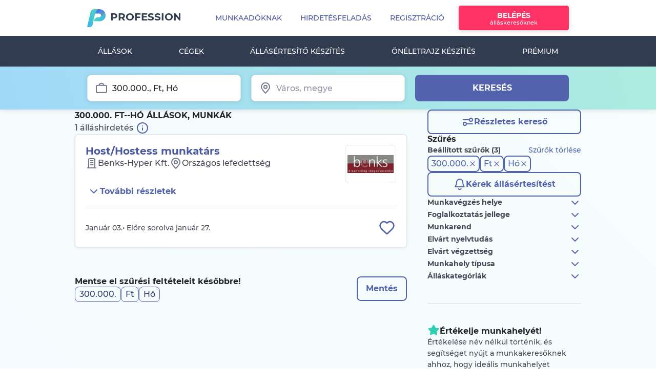

--- FILE ---
content_type: text/html; charset=UTF-8
request_url: https://www.profession.hu/allasok/1,0,0,300.000.%20ft--h%C3%B3
body_size: 25409
content:
<!doctype html>
<html lang="hu">
<head>
<meta charset="utf-8">
<meta http-equiv="X-UA-Compatible" content="IE=edge">
<meta name="ahrefs-site-verification" content="08825d3197e5c13729f3e732558abc01d9482ba834bfe88a30ff1a313c1072d5">
<meta name="viewport" content="width=device-width, initial-scale=1.0, user-scalable=1.0, minimum-scale=1.0, maximum-scale=1.0">
<meta name="csrf-token" content="gCNLWKBZ4Wow2W71CXbKHKTeXFBLOM27jJZ6q8jE">
<title>300.000. ft--hó állás, munka - 1 ajánlat - 2026 Január | Profession.hu</title>
<meta name="robots" content="noindex, follow"/>
<meta name="description" content="1 db friss 300.000. ft--hó állás, munka. Nézze meg a legfrissebb 300.000. ft--hó állásajánlatokat Magyarország közkedvelt állásportálján és jelentkezzen egyszerűen most!"/>
<meta property="og:description" content="1 db friss 300.000. ft--hó állás, munka. Nézze meg a legfrissebb 300.000. ft--hó állásajánlatokat Magyarország közkedvelt állásportálján és jelentkezzen egyszerűen most!"/>
<meta property="og:title" content="Sürgős 300.000. ft--hó állás, munka - 1 ajánlat - 2026 Január"/>
<meta property="og:site_name" content="Profession.hu"/>
<meta property="fb:app_id" content="133683320060435"/>
<meta property="og:type" content="website"/>
<meta property="og:url" content="https://www.profession.hu/allasok/1,0,0,300.000.%20ft--h%c3%b3"/>
<link rel="image_src" href="https://www.profession.hu/static/img/header/logo_fb_new.jpg"/>
<meta property="og:image" content="https://www.profession.hu/static/img/header/logo_fb_new.jpg"/>
<link rel="canonical" href="https://www.profession.hu/allasok/1,0,0,300.000.%20ft--h%c3%b3"/>
<link rel="alternate" href="https://www.profession.hu/allasok/1,0,0,300.000.%20ft--h%c3%b3" hreflang="hu"/>
<link rel="alternate" href="https://www.profession.hu/en/advertisements/1,0,0,300.000.%20ft--h%c3%b3" hreflang="en"/>
<link rel="alternate" href="https://www.profession.hu/allasok/1,0,0,300.000.%20ft--h%c3%b3" hreflang="x-default"/>
<link rel="alternate" href="android-app://hu.profession.app/profession/allasok/1,0,0,300.000.%20ft--h%c3%b3"/>
<link rel="alternate" href="ios-app://1044978313/profession/allasok/1,0,0,300.000.%20ft--h%c3%b3"/>
<link rel="apple-touch-icon" href="https://www.profession.hu/static/assets/images/logos/apple-touch-icon.png"/>
<link rel="icon" type="image/png" sizes="32x32" href="https://www.profession.hu/static/assets/images/logos/favicon-32x32.png">
<link rel="icon" type="image/png" sizes="16x16" href="https://www.profession.hu/static/assets/images/logos/favicon-16x16.png">
<link rel="chrome-webstore-item" href="https://chrome.google.com/webstore/detail/fcfhdmlkpocnnnglkefkamgglajpdncj">
<link rel="alternate" type="application/rss+xml" title="Legfrissebb mai állások, munkák - Profession.hu" href="https://www.profession.hu/allasok?rss"/>
<link rel="alternate" type="application/rss+xml" title="300.000. ft--hó állás, munka - 1 ajánlat - 2026 Január - Profession.hu" href="https://www.profession.hu/allasok/1,0,0,300.000.%20ft--h%c3%b3?rss"/>
<link rel="alternate" type="application/rss+xml" title="HR Feed - Cikkek, hírek munkaadóknak - Profession.hu" href="https://www.profession.hu/hrfeed/feed"/>
<link rel="alternate" type="application/rss+xml" title="Adminisztrációs állások - Profession.hu" href="https://www.profession.hu/partner/files/rss-adminisztracio.rss"/>
<link rel="alternate" type="application/rss+xml" title="Banki állások - Profession.hu" href="https://www.profession.hu/partner/files/rss-bank.rss"/>
<link rel="alternate" type="application/rss+xml" title="Egészségügyi állások - Profession.hu" href="https://www.profession.hu/partner/files/rss-egeszsegugy.rss"/>
<link rel="alternate" type="application/rss+xml" title="Értékesítési állások - Profession.hu" href="https://www.profession.hu/partner/files/rss-ertekesites.rss"/>
<link rel="alternate" type="application/rss+xml" title="Mérnöki állások - Profession.hu" href="https://www.profession.hu/partner/files/rss-mernok.rss"/>
<link rel="alternate" type="application/rss+xml" title="HR Állások - Profession.hu" href="https://www.profession.hu/partner/files/rss-hr.rss"/>
<link rel="alternate" type="application/rss+xml" title="IT Állások - Profession.hu" href="https://www.profession.hu/partner/files/rss-it.rss"/>
<link rel="alternate" type="application/rss+xml" title="Jogász állások - Profession.hu" href="https://www.profession.hu/partner/files/rss-jog.rss"/>
<link rel="alternate" type="application/rss+xml" title="Marketing állások - Profession.hu" href="https://www.profession.hu/partner/files/rss-marketing.rss"/>
<link rel="alternate" type="application/rss+xml" title="Oktatási állások - Profession.hu" href="https://www.profession.hu/partner/files/rss-oktatas.rss"/>
<link rel="alternate" type="application/rss+xml" title="Számviteli állások - Profession.hu" href="https://www.profession.hu/partner/files/rss-szamvitel.rss"/>
<link rel="alternate" type="application/rss+xml" title="Ügyfélszolgálati állások - Profession.hu" href="https://www.profession.hu/partner/files/rss-ugyfelszolgalat.rss"/>
<link rel="alternate" type="application/rss+xml" title="Vendéglátóipari állások - Profession.hu" href="https://www.profession.hu/partner/files/rss-vendeglatas.rss"/>
<link rel="alternate" type="application/rss+xml" title="Szakmunkás állások - Profession.hu" href="https://www.profession.hu/partner/files/rss-szakmunka.rss"/>
<script type="text/javascript">
    var events = '';
</script>
<script type="text/javascript">
    window.IS_AJAX_RUNNING = false;
    // prevent automatic instance creation
    var blockAdBlock = false;
    var _layer_header = '',
        _layer_header_information = '',
        _is_authenticated_user = false,
        _is_authenticated_advertiser = false;

    var prof_adv = {
        BASE_URL: 'https://www.profession.hu',
        lang: 'hu',
        img_url: 'https://www.profession.hu/images/2.0',
        static_data_url: 'https://www.profession.hu/static/',
        url: 'www.profession.hu/',
        suggest_url: ' https://jobthesaurus.profession.hu/jobthesaurus/',
        login: 'BELÉPÉS',
        registration: 'REGISZTRÁCIÓ',
        cancel: 'MÉGSEM',
        close: 'BEZÁR',
        save: 'MENTÉS',
        next: 'KÖVETKEZŐ',
        send: 'KÜLDÉS',
        delete: 'TÖRLÉS',
        advertisement: 'Hirdetés',
        refresh: 'FRISSÍT',
        yes: 'IGEN',
        no: 'NEM',
        post_in_package: 'Inkább csomagban adom fel',
        post_not_in_package: 'Feladás csomagon kívül',
        employee: 'Munkavállaló',
        employer: 'Munkaadó',
        cv_renewal: 'Önéletrajz pótlása',
        apply_without_cv: 'Jelentkezem önéletrajz nélkül',
        upload_cv: ' Önéletrajz <span class="p2_title_highlight">feltöltése</span>',
        cv_delete_final: 'Végleg törlöm',
        cv_delete_temp: 'Csak most ne jelenjen meg',
        ecom_sector_num: 2,
        // pager_first:'{evT|ucfirst id=630}',
        // pager_last:'{evT|ucfirst id=631}',
        app_id: '133683320060435',
        onesignal_app_id: 'e4bd60bc-9b2e-4e1e-90d2-77ed3b29676e',
        google_client_id: '253357776397-r78giinad0bkg4pkpuqva2hdsuj0nctp.apps.googleusercontent.com',
        fb_api_initialized: false,
        pager_prev: 'Előző',
        pager_next: 'Következő',
        google_maps_static_api_key: "AIzaSyBkSYP1qdY1AWoMw19tljllsYk3L5TJbig",
        sendViewedStateTimeout: '10000', 
        // suggest_url: 'https://profkereso.profession.hu/jobthesaurus/',
        cookie_domain: '.www.profession.hu',
                        page: 'list',
                is_mobile_web: false,
    };

    window.marketingRight = false

    
    
    

    
    var isMobileUser = '';
</script>
<script type="text/javascript">
    prof = window['prof'] || {};
    prof.support = prof.support || {};
    prof.suggestUrl = 'https://www.profession.hu/suggest';
</script>
<script type="text/javascript">
        window.dataLayer = window.dataLayer || [];
    if (window.location.pathname.substring(0, 13) !== '/munkaado/ats') {
        window.dataLayer.push({
            'event': 'pageInit',
            'loginStatus': 'logged-out',
            'subProperty': '',
            'pageName': 'allasok',
            'page': '',
            'userId': '',
            'isPremiumProfileUser': 'false',
            'isEmployer': 'false',
            'content_type': 'classified search results',
            'user_classification': 'seeker',
            'page_brand':'Profession',
            'page_country_code':'HU',
            'page_language': 'hu',
            'page_item_type':'product',
            'pp_credit': '0',
            'pp_credit_purchases': '0'
                    });
    }
    </script>
<link rel="manifest" href="https://www.profession.hu/manifest.json" crossorigin="use-credentials">
<script>
        window.dataLayer = window.dataLayer || [];
        dataLayer.push({"page-version":"default","server-name":"prof-fe7","searchQueryWhat":""});
                    dataLayer.push({"ecommerce":null});
                    dataLayer.push({"event":"view_item_list","subProperty":"Application","ecommerce":{"currency":"HUF","items":[{"item_name":"Host\/Hostess munkatárs","item_id":2794437,"item_brand":"classified listing","item_category":"Értékesítés, Kereskedelem","item_category2":"Értékesítési munkatárs","item_category3":"part time","item_category4":"professional experience is not required","item_list_name":"300.000. ft--hó állás, munka - 1 ajánlat - 2026 Január | Profession.hu","item_list_id":"classified_search_results","item_variant":"salary confidential","location_id":"Országos","index":1,"affiliation":"Benks-Hyper Kft.","quantity":1,"price":null,"application_type":"website","prof_product_name":"optimum"}]}});
        
        <!-- Measure adBlocker -->
        var canRunAds = true;
    </script>
<!-- Google Tag Manager -->
<script>(function(w,d,s,l,i){w[l]=w[l]||[];w[l].push({'gtm.start':
                new Date().getTime(),event:'gtm.js'});var f=d.getElementsByTagName(s)[0],
            j=d.createElement(s),dl=l!='dataLayer'?'&l='+l:'';j.async=true;j.src=
            'https://data.profession.hu/gtm.js?id='+i+dl;f.parentNode.insertBefore(j,f);
        })(window,document,'script','dataLayer','GTM-8JD7');</script>
<!-- End Google Tag Manager -->
<script type="text/javascript">
    window.dataLayer = window.dataLayer || [];
    </script>
<script>
    var GetAnalyticsID = {
        Init: function () {
            gtag('get', 'G-MZ4DYQQPRE', 'client_id', function(clientId) {
                GetAnalyticsID.AnaliticsID = clientId;
            });
        },
        CallBack: function () {
            if (typeof(window.dataLayer) == 'object' && typeof(window.dataLayer.push) == 'function' && typeof(gtag) == 'function')
                GetAnalyticsID.Init();
            else
                window.setTimeout(GetAnalyticsID.CallBack, 500);
        }
    };
    GetAnalyticsID.CallBack();
</script>
<script>
    window.dataLayer=window.dataLayer || [];
    function gtag() {
        dataLayer.push(arguments);
    }

    var GetAnalyticsSessionID = {
        Init: function () {
            const get_sid = new Promise(resolve => {
                gtag('get', 'G-MZ4DYQQPRE', 'session_id', resolve)
            });
            get_sid.then(sid => {
                GetAnalyticsSessionID.AnaliticsSessionID = sid;
            });
        },
        CallBack: function () {
            if (typeof(gtag) === 'function')
                GetAnalyticsSessionID.Init();
            else
                window.setTimeout(GetAnalyticsSessionID.CallBack, 1000);
        }
    };
    GetAnalyticsSessionID.CallBack();
</script>
<!-- Fonts -->
<link rel="dns-prefetch" href="https://fonts.gstatic.com">
<link rel="preload" as="font" href="https://www.profession.hu/static/assets/fonts/font-apex/Font-APEX-Small.woff2" type="font/woff2" crossorigin>
<link rel="preload" as="font" href="https://www.profession.hu/static/assets/fonts/font-apex/Font-APEX-Small.woff" type="font/woff" crossorigin>
<link rel="preload" as="font" href="https://www.profession.hu/static/assets/fonts/montserrat/Montserrat-Regular.ttf" type="font/woff" crossorigin>
<link rel="preload" as="font" href="https://www.profession.hu/static/assets/fonts/montserrat/Montserrat-Medium.ttf" type="font/woff" crossorigin>
<link rel="preload" as="font" href="https://www.profession.hu/static/assets/fonts/montserrat/Montserrat-Bold.ttf" type="font/woff" crossorigin>
<link rel="preload" as="font" href="https://www.profession.hu/static/assets/fonts/montserrat/Montserrat-ExtraBold.ttf" type="font/woff" crossorigin>
<link rel="preload" as="font" href="https://www.profession.hu/static/assets/fonts/montserrat/Montserrat-SemiBold.ttf" type="font/woff" crossorigin>
<link rel="preload" as="font" href="https://www.profession.hu/static/assets/fonts/montserrat/Montserrat-Black.ttf" type="font/woff" crossorigin>
<!-- Styles -->
<link rel="stylesheet" href="/static/assets/css/job_list.css,qid=5072c75a5e5087a63592.pagespeed.ce.UHLHWl5Qh6.css">
<link rel="stylesheet" href="/static/assets/css/design-system.css,qid=402d22367a15841eebcf.pagespeed.ce.QC0iNnoVhB.css" data-ref="design-system"/>
<!-- Google Ad Manager init script -->
<script async src="https://securepubads.g.doubleclick.net/tag/js/gpt.js"></script>
<!-- URL target script -->
<script>    window.googletag = window.googletag || { cmd: [] };    googletag.cmd.push(function () {
        var adPreview = ((document.location.search.match(/adPreview=[^&]+/g) || [])[0] || '').split('=').pop();
        var pagePath = document.location.pathname.slice(0, 40);
        var pageUrl = '';
        var pathArr = (document.location.pathname.match(/([^/]+)/gm) || []).reverse();
        for (var i = 0; i < pathArr.length; i++) { if (pathArr[i].match(/^[0-9]+$/g) === null) { pageUrl = pathArr[i].slice(0, 40);
            break;
        }}
        googletag.pubads().setTargeting('adPreview', adPreview);
        googletag.pubads().setTargeting('pagePath', pagePath);
        googletag.pubads().setTargeting('pageUrl', pageUrl);    });
</script>
<!-- Google Ad Manager adunits -->
<script>
    window.googletag = window.googletag || {cmd: []};
    googletag.cmd.push(function() {
        googletag.defineSlot('/34550012/Profession/profession-listaoldal_970x250_desktop_1', [[970, 250], [970, 90], [728, 90]], 'div-gpt-ad-1743755955843-0').addService(googletag.pubads());
        googletag.defineSlot('/34550012/Profession/profession-listaoldal_640x360_desktop_1', [[300, 250], [640, 360]], 'div-gpt-ad-1743756204048-0').addService(googletag.pubads());
        googletag.defineSlot('/34550012/Profession/profession-listaoldal_300x250_mobil_1', [300, 250], 'div-gpt-ad-1743756408376-0').addService(googletag.pubads());
        googletag.pubads().enableSingleRequest();
        googletag.pubads().collapseEmptyDivs();
        googletag.enableServices();
    });
</script>
<meta name="format-detection" content="telephone=no">
</head>
<body class="p2_basic hu mv_page">
<!-- Google Tag Manager -->
<noscript><iframe src="https://data.profession.hu/ns.html?id=GTM-8JD7" height="0" width="0" style="display:none;visibility:hidden"></iframe></noscript>
<!-- End Google Tag Manager -->
<div id="app">
<header id="header" class="site-header">
<div class="header_wrapper">
<div class="navbar-offset d-lg-none ">
<div class="offcanvas-collapse-wrapper"></div>
<nav class="navbar navbar-expand-xl main-menu mobile-menu fixed-top bg-white">
<a class="navbar-brand" href="https://www.profession.hu" title="Profession.hu - állás, munka, állásajánlatok, önéletrajz">Profession.hu </a>
<button class="navbar-toggler p-0 border-0" type="button" data-toggle="offcanvas">
<span class="navbar-toggler-icon"></span>
</button>
<div class="navbar-collapse offcanvas-collapse no-transition" id="navbarsExampleDefault">
<div class="navbar-collapse-wrapper">
<div class="mobile-menu-top-btn">
<a class="btn btn-secondary" href="https://www.profession.hu/munkavallalo/belepes">Belépés</a>
<a class="btn btn-outline-primary" href="https://www.profession.hu/munkavallalo/regisztracio">Regisztráció</a>
</div>
<ul class="navbar-nav">
<li class="nav_item dropdown" id="employee_mobile_menu_dropdown_title_job_search">
<a class="nav-link dropdown-toggle" href="#" id="dropdown01" data-toggle="dropdown" aria-haspopup="true" aria-expanded="true"><i class="fa fa-search" aria-hidden="true"></i> Álláskeresés</a>
<ul class="navbar-nav" style="display: none">
<li class="dropdown-item"><a class="nav-link" href="https://www.profession.hu/kereses">Részletes keresés</a></li>
<li class="dropdown-item"><a class="nav-link" href="https://www.profession.hu/allasok">Állások</a></li>
</ul>
</li>
<li class="nav_item dropdown" id="employee_mobile_menu_dropdown_title_cv_profile">
<ul class="navbar-nav" style="display: none">
<li class="dropdown-item"><a class="nav-link" href="https://www.profession.hu/oneletrajz-profil"> Önéletrajz feltöltése<b class="btn_arrow_r"></b></a></li>
<li class="dropdown-item"><a class="nav-link" href="https://www.profession.hu/oneletrajz">Önéletrajz minták</a></li>
<li class="dropdown-item"><a class="nav-link" href="https://www.profession.hu/oneletrajzkeszito">Önéletrajz készítő</a></li>
</ul>
</li>
<li class="nav_item dropdown" id="employee_mobile_menu_dropdown_title_firms">
<a class="nav-link dropdown-toggle nav-link-with-image" href="#"><img src="/static/assets/images/pages/employee/menu/companies.svg">Cégek</a>
<ul class="navbar-nav" style="display: none">
<li class="dropdown-item"><a class="nav-link" href="https://www.profession.hu/cegek">Cégek keresése</a></li>
<li class="dropdown-item"><a class="nav-link" href="https://www.profession.hu/ertekelesek?eval_source=landing">Munkahely értékelése</a></li>
</ul>
</li>
<li class="nav-item">
<a class="nav-link" href="https://www.profession.hu/allasertesito/regisztracio"><i class="fa fa-clipboard-list" aria-hidden="true"></i>Állásértesítő készítés</a>
</li>
<li class="nav-item">
<a class="nav-link" href="https://www.profession.hu/oneletrajzkeszito">
<i class="fa fa-file-check" aria-hidden="true"></i> Önéletrajz készítés <span>Új</span>
</a>
</li>
<li class="nav-item">
<a class="nav-link nav-link-with-image" href="https://www.profession.hu/premiumelofizetes">
<img src="/static/assets/images/pages/employee/menu/premium.svg">Prémium</a>
</li>
<li class="nav_item dropdown" id="employee_mobile_menu_dropdown_title_job_seeking_tips">
<a class="nav-link dropdown-toggle" href="#"><i class="fa fa-lightbulb-o" aria-hidden="true"></i>Álláskeresési tippek</a>
<ul class="navbar-nav" style="display: none">
<li class="dropdown-item"><a class="nav-link" href="https://www.profession.hu/allaskeresesi-tanacsok">Cikkek, hírek</a></li>
<li class="dropdown-item"><a class="nav-link" href="https://www.profession.hu/kalkulatorok">Kalkulátorok</a></li>
<li class="dropdown-item"><a class="nav-link" href="https://www.profession.hu/beriranytu">Bériránytű</a></li>
</ul>
</li>
<li class="nav-item" id="employee_mobile_menu_dropdown_title_customer_service"><a class="nav-link" href="https://ugyfelszolgalat.profession.hu/"><i class="fa fa-user-headset" aria-hidden="true"></i>Ügyfélszolgálat</a></li>
<li class="nav-item"><a class="nav-link nav-link-with-image" href="https://www.profession.hu/munkaado" style="" rel="nofollow"><img src="/static/assets/images/pages/employee/menu/employees.svg">Munkaadóknak</a></li>
</ul>
</div>
</div>
<div class="navbar-border"></div>
</nav>
</div>
<div class="container">
<div class="row">
<div class="col">
</div>
</div>
</div>
<div class="navbar-primary d-none d-lg-block">
<nav class="navbar navbar-expand-lg main-menu">
<div class="container">
<a class="navbar-brand flex-column flex-sm-row align-items-baseline" href="https://www.profession.hu">
<span>Profession.hu</span>
</a>
<ul class="navbar-nav">
<li class="nav-item"><a href="https://www.profession.hu/munkaado" class="nav-link--advertisers nav-link">Munkaadóknak</a></li>
<li class="nav-item"><a href="https://www.profession.hu/megrendeles/hirdetes/uj" data-tracking="AdSubmit_StartClick_profession főoldal" class="nav-link--ecom nav-link">Hirdetésfeladás</a></li>
<li class="nav-item"><a href="https://www.profession.hu/munkavallalo/regisztracio" class="nav-link">Regisztráció</a></li>
<li class="user-login nav-item"><a href="https://www.profession.hu/munkavallalo/belepes" class="btn btn-secondary btn-info-text nav-link">Belépés<span>álláskeresőknek</span></a></li>
</ul>
</div>
</nav>
</div>
<div class="navbar-secondary d-none d-lg-block bg-dark">
<div class="container  px-0 ">
<nav class="navbar navbar-expand main-menu p-0">
<ul class="navbar-nav">
<li class="nav-item"><a href="https://www.profession.hu/allasok" class="nav-link">Állások</a></li>
<li class="nav-item"><a href="https://www.profession.hu/cegek" class="nav-link">Cégek</a></li>
<li class="nav-item"><a href="https://www.profession.hu/allasertesito/regisztracio" id="hirlevel_keszitese" class="nav-link">Állásértesítő készítés</a></li>
<li class="nav-item"><a href="https://www.profession.hu/oneletrajzkeszito" class="nav-link">Önéletrajz készítés</a></li>
<li class="nav-item"><a href="https://www.profession.hu/premiumelofizetes" class="nav-link">Prémium</a></li>
</ul>
</nav>
</div>
</div>
</div>
</header>
<div id="searchbar" class="searchbar-desktop" data-theme="pds" data-theme-color="pds-light">
<form id="searchbar_form" class="container my-0" method="post" action="https://www.profession.hu/allasok/">
<input type="hidden" name="fid" value="job_search"/>
<input id="header_location_submit" name="header_location_submit" type="hidden">
<input id="match_type" name="match_type" type="hidden" value="1">
<input name="order_type" type="hidden" value="1">
<div class="searchbar-desktop__content">
<div class="input_wrapper_keyword">
<div class="ds-input-group ">
<div class="ds-input-box">
<div class="leading-icon">
<svg color="var(--icon-semantic-neutral)" class="ds-icon" data-theme-sizing="pds-default"><use xlink:href="https://www.profession.hu/static/assets/images/untitled-ui-icons/untitled-ui-sprites/line-icons/briefcase-01.svg#icon"></use></svg> </div>
<input class="ds-input  leading-addon clearable-addon" type="text" name="adv_pattern" id="header_keyword" placeholder="Munkakör, cég" value="300.000., Ft, Hó" title="Munkakör, cég" onkeyup="SuggestionObj.suggest(this,{v2:true});"/>
<button type="button" id="clearable_button_adv_pattern" class="ds-btn ds-btn-icon clearable " style="display: none">
<svg color="var(--interactive-button-text-button-content-default)" class="ds-icon" data-theme-sizing="pds-default"><use xlink:href="https://www.profession.hu/static/assets/images/untitled-ui-icons/untitled-ui-sprites/line-icons/x-circle.svg#icon"></use></svg> </button>
</div>
</div>
</div>
<div class="input_wrapper_location">
<div class="ds-input-group ">
<div class="ds-input-box">
<div class="leading-icon">
<svg color="var(--icon-semantic-neutral)" class="ds-icon" data-theme-sizing="pds-default"><use xlink:href="https://www.profession.hu/static/assets/images/untitled-ui-icons/untitled-ui-sprites/line-icons/marker-pin-01.svg#icon"></use></svg> </div>
<input class="ds-input  leading-addon clearable-addon" type="text" name="header_location" id="header_location" placeholder="Város, megye" value="" title="Város, megye"/>
<button type="button" id="clearable_button_header_location" class="ds-btn ds-btn-icon clearable " style="display: none">
<svg color="var(--interactive-button-text-button-content-default)" class="ds-icon" data-theme-sizing="pds-default"><use xlink:href="https://www.profession.hu/static/assets/images/untitled-ui-icons/untitled-ui-sprites/line-icons/x-circle.svg#icon"></use></svg> </button>
</div>
</div>
</div>
<div class="search-btn flex-1">
<button id="search-bar-search-button" class="ds-btn ds-btn-primary ds-btn-h100 ds-w100 text-transform-uppercase" type="submit">Keresés</button>
</div>
</div>
</form>
</div>
<main id="main" class="site-content  list-page-main pb-9 ">
<script>
    function initByProps(props) {
        if (typeof pds.toast.init === 'function') {

            const config = {};
            if (props.position) config.position = props.position;
            if (props.offset) config.offset = props.offset;
            if (props.stack) config.stack = props.stack;
            if (props.elevation) config.elevation = props.elevation;

            if (Object.keys(config).length) {
                pds.toast.init(config);
            } else {
                pds.toast.init();
            }
        }
    }
</script>
<template id="toast-template">
<div class="ds-toast ds-shadow-md">
<div class="ds-toast-content">
<span data-toast-icon class="ds-toast-icon"><svg class="ds-icon"><use xlink:href="https://www.profession.hu/static/assets/images/untitled-ui-icons/untitled-ui-sprites/line-icons/__TOAST_ICON__.svg#icon"></use></svg></span>
<span data-toast-message class="ds-body-3"></span>
</div>
<div class="ds-toast-action">
<button class="ds-btn ds-btn-text ds-btn-sm ds-toast-action-btn" data-toast-action-id=""><svg class="ds-icon"><use xlink:href="https://www.profession.hu/static/assets/images/untitled-ui-icons/untitled-ui-sprites/line-icons/x-close.svg#icon"></use></svg></button>
</div>
</div>
</template>
<template id="toast-wrapper-template">
<div id="toast-wrapper" data-theme="pds" data-theme-color="pds-light" class="ds-toast-wrapper ds-toast-wrapper-position-bottom ds-toast-wrapper-position-right" data-toast-stack="5"></div>
</template>
<script>
        window.addEventListener('DOMContentLoaded', () => {
            if (typeof pds.toast.init === 'function') {
                const props = {"position":null,"offset":null,"stack":null,"elevation":1042};
                initByProps(props);
            }
        });
    </script>
<div class="response-layer favorite-response-save">
<div class="content">
Állás elmentve </div>
</div>
<div class="response-layer favorite-response-delete">
<div class="content d-flex justify-content-between">
<span class="pr-2">
A hirdetést eltávolítottuk a mentett állásai közül. </span>
<span id="revert-newsletter-subscribe-btn" data-icon="heart" data-action="add">
Visszavonom </span>
</div>
</div>
<div id="list-page-content" class="list-page-container" data-theme="pds" data-theme-color="pds-light">
<div class="list-page-header">
<div class="ds-flex-column ds-gap-4">
<h1 class="ds-body- ds-label-1-bold list-page-header__title" id="jobs_headline1_title">
300.000. ft--hó állások, munkák
</h1>
<div>
<div class="grid-two-cols">
<div class="ds-body-2 text-after-icon">
<strong class="fw-inherit">
1 álláshirdetés </strong>
<svg class="ds-icon cursor-pointer" color="var(--interactive-button-secondary-content-default)" data-tooltip="&lt;b&gt;Hogyan rendezzük az állásokat?&lt;/b&gt;&lt;br&gt;&lt;p&gt;Az álláshirdetések sorrendjét és vizuális megjelenítését befolyásolja az álláskereséshez használt kulcsszó, az állásajánlat közzétételi időpontja, valamint a hirdető által megrendelt szolgáltatások típusa.&lt;/p&gt;&lt;p&gt;Egyes álláshirdetés típusok előrébb sorolódnak, kiemelést vagy megkülönböztető jelzést kapnak.&lt;/p&gt;&lt;a rel=&quot;nofollow&quot; class=&quot;text-decoration-underline text-white&quot; target=&quot;_blank&quot; href=&quot;https://ugyfelszolgalat.profession.hu/allashirdetesek-sorrendje-a-listaoldalon/&quot;&gt;Tovább a részletes leíráshoz&lt;/a&gt;" data-tooltip-placement="top" data-tooltip-html="" data-tooltip-closeable="" data-theme-sizing="pds-md"><use xlink:href="https://www.profession.hu/static/assets/images/untitled-ui-icons/untitled-ui-sprites/line-icons/info-circle.svg#icon"></use></svg> </div>
</div>
</div>
</div>
<div class="ds-flex">
<a rel="nofollow" href="https://www.profession.hu/kereses/1,0,0,300.000.%20ft--h%c3%b3" class="ds-btn ds-btn-secondary ds-btn-addon show-desktop-tablet ds-w100">
<svg class="ds-icon ds-btn-leading-icon" color="var(--interactive-button-secondary-content-default)"><use xlink:href="https://www.profession.hu/static/assets/images/untitled-ui-icons/untitled-ui-sprites/line-icons/settings-04.svg#icon"></use></svg>	Részletes kereső	</a>
<a rel="nofollow" href="https://www.profession.hu/kereses/1,0,0,300.000.%20ft--h%c3%b3" class="show-mobile ds-btn ds-btn-only-icon ds-btn-tertiary">
<svg class="ds-icon"><use xlink:href="https://www.profession.hu/static/assets/images/untitled-ui-icons/untitled-ui-sprites/line-icons/settings-04.svg#icon"></use></svg>	</a>
</div>
</div>
<div class="active-filters sidebar-filter__group show-mobile" id="jobs_block_activefilters">
<hr class="ds-hr-sm ds-mt-0">
<div class="ds-flex ds-flex-justify-between sidebar-filter__group__title ds-mb-sm">
<div class="ds-body-3-bold">Beállított szűrők (3)</div>
<a class="ds-body-3-link text-decoration-none" href="https://www.profession.hu/allasok" rel="nofollow">
Szűrők törlése	</a>
</div>
<ul id="tag-filter-wrapper-jobs-mobil-header" class="custom-tag--filter ds-flex ds-gap-xs ds-flex-wrap ds-p-0 ">
<li class="ds-m-0">
<div id="ds-tag-wrapper-697dfe1130b13" class="ds-tag-wrapper-item"></div>
</li>
<li class="ds-m-0">
<div id="ds-tag-wrapper-697dfe1130c3a" class="ds-tag-wrapper-item"></div>
</li>
<li class="ds-m-0">
<div id="ds-tag-wrapper-697dfe1130d30" class="ds-tag-wrapper-item"></div>
</li>
</ul>
</div>
<div class="ds-mb-sm show-mobile">
<hr class="ds-mt-sm ds-mb-0">
<div data-show-login="true" class="cursor-pointer">
<div class="grid-two-cols--full">
<div class="ds-body-3">Értesítést kérek hasonló állásokról</div>
<button type="button" data-redirect-to="newsletter" data-show-login="true" class="ds-btn ds-btn-only-icon ds-btn-tertiary">
<svg class="ds-icon"><use xlink:href="https://www.profession.hu/static/assets/images/untitled-ui-icons/untitled-ui-sprites/line-icons/bell-01.svg#icon"></use></svg> </button>
</div>
</div>
<div class="created-mobil-newsletter cursor-pointer" style="display: none">
<div class="grid-two-cols--full">
<div class="ds-body-3">Állásértesítő beállítva</div>
<button type="button" class="create-newsletter-btn ds-btn ds-btn-only-icon ds-btn-tertiary">
<svg class="ds-icon"><use xlink:href="https://www.profession.hu/static/assets/images/untitled-ui-icons/untitled-ui-sprites/line-icons/bell-ringing-04.svg#icon"></use></svg> </button>
</div>
</div>
</div>
<div class="list-page-content">
<div>
<div class="jobs listing highlighting">
<div class="job-list list main_category" id="jobs_block_maincategory">
<ul id="advertisement-result-list">
<li class="advertisement-result-list-item" data-prof-id="2794437" data-link="https://www.profession.hu/allas/host-hostess-munkatars-benks-hyper-kft-2794437?keyword=300.000.%2Bft--h%25C3%25B3&hash=0c40552c599549d3779e955a08463996&sessionId=dd459698fb91198d722021b9885c160f" data-prof-category="7" data-prof-position="1" data-prof-name="Host/Hostess munkatárs}" data-row-number="1" data-item-name="Host/Hostess munkatárs" data-item-id="2794437" data-item-brand="Benks-Hyper Kft." data-category1="Értékesítés, Kereskedelem" data-category2="Értékesítési munkatárs" data-category3="part time" data-category4="professional experience is not required" data-category5="part time" data-category6="Országos" data-list-name="300.000. ft--hó állás, munka - 1 ajánlat - 2026 Január | Profession.hu" data-list-id="classified_search_results" data-location-id="Országos" data-list-index="1" data-variant="salary confidential" data-currency="HUF" data-value="" data-affiliation="Benks-Hyper Kft." data-quantity="1" data-price="" id="jobs_block_jobitem_nohighlight-2794437" data-application_type="website" data-prof_product_name="optimum" ])>
<div class="dsx-card dsx-job-card dsx-job-card-basic " data-theme="pds" data-theme-color="pds-light" data-card-id="detailed-job-card-2794437">
<div class="dsx-card__body">
<div class="dsx-card__content">
<div class="dsx-job-card-job-top-content">
<div class="ds-flex-column ds-gap-md ds-flex-1">
<h2 id="detailed-job-card-2794437-title-position" class="ds-display- ds-heading-3">
<a href="https://www.profession.hu/allas/host-hostess-munkatars-benks-hyper-kft-2794437?keyword=300.000.%2Bft--h%25C3%25B3&amp;hash=0c40552c599549d3779e955a08463996&amp;sessionId=dd459698fb91198d722021b9885c160f" title="Benks-Hyper Kft. Host/Hostess munkatárs állás, munka  " class="ga-enhanced-event-click" target="_blank">
Host/Hostess munkatárs
</a>
</h2>
<div class="dsx-job-card-job-details dsx-job-card-job-details-primary">
<div class="ds-flex ds-gap-sm ds-flex-wrap">
<div class="icon-width-text">
<a id="detailed-job-card-2794437-details-company-name" target="_blank" class="icon-width-text icon-width-text-flex-start" href="https://www.profession.hu/allasok/benks-hyper-kft/1,0,0,0,0,0,0,0,0,0,69515" title="Benks-Hyper Kft. karrier, állás és munka">
<svg color="var(--icon-semantic-neutral)" class="ds-icon"><use xlink:href="https://www.profession.hu/static/assets/images/untitled-ui-icons/untitled-ui-sprites/line-icons/building-04.svg#icon"></use></svg>	<span class="details-text">
Benks-Hyper Kft.
</span>
</a>
</div>
<div id="detailed-job-card-2794437-details-location" class="icon-width-text icon-width-text-flex-start" title="Országos lefedettség">
<svg color="var(--icon-semantic-neutral)" class="ds-icon"><use xlink:href="https://www.profession.hu/static/assets/images/untitled-ui-icons/untitled-ui-sprites/line-icons/marker-pin-01.svg#icon"></use></svg> <span class="details-text"><strong class="fw-inherit primary-details-location comma-break">Országos lefedettség</strong></span>
</div>
</div>
</div>
</div>
<div id="detailed-job-card-2794437-details-logo-wrapper" class="dsx-card-logo-wrapper">
<img id="detailed-job-card-2794437-details-logo-image" src="/images/logos/thumb_list/6/9/x69515_1533650520.png.pagespeed.ic.ETkf9_LFpb.webp" alt="Benks-Hyper Kft. karrier, állás és munka" title="Benks-Hyper Kft. karrier, állás és munka">
</div>
</div>
<div id="detailed-job-card-2794437-action-more-details" class="ds-btn ds-btn-text ds-btn-primary ds-btn-leading-icon show-details ds-mb-sm" data-toggle="collapse" data-target="#detailed-job-card-2794437-more-details-container" aria-expanded="false" aria-controls="detailed-job-card-2794437-more-details-container">
<svg class="ds-icon leading-icon"><use xlink:href="https://www.profession.hu/static/assets/images/untitled-ui-icons/untitled-ui-sprites/line-icons/chevron-down.svg#icon"></use></svg> További részletek
</div>
<div id="detailed-job-card-2794437-more-details-container" class="collapse ds-w100">
<hr class="ds-hr-0">
<ul class="dsx-job-card-job-details">
<li class="icon-width-text">
<svg color="var(--icon-semantic-neutral)" class="ds-icon"><use xlink:href="https://www.profession.hu/static/assets/images/untitled-ui-icons/untitled-ui-sprites/line-icons/clock.svg#icon"></use></svg>	<span id="detailed-job-card-2794437-details-classificationType" data-bullet-list class="details-text">
Teljes munkaidő • Részmunkaidő • Alkalmazotti jogviszony
</span>
</li>
<li>
<div class="icon-width-text">
<svg color="var(--icon-semantic-neutral)" class="ds-icon"><use xlink:href="https://www.profession.hu/static/assets/images/untitled-ui-icons/untitled-ui-sprites/line-icons/clipboard-check.svg#icon"></use></svg> <span data-bullet-list id="detailed-job-card-2794437-details-requirements" class="details-text">
Nem kell tapasztalat • Nem kell nyelvtudás
</span>
</div>
</li>
</ul>
<hr class="ds-hr-0">
<div id="detailed-job-card-2794437-details-task-list" class="details-text dsx-job-card-job-details dsx-job-card-job-details-task-list">
<div>
<div class="ds-body-2-bold">Főbb feladatok</div>
<ul>
<li>Áruházi vásárlók megszólítása, figyelmük felkeltése,</li>
<li>Számukra megfelelő pénzügyi termékek ajánlása,</li>
<li>Szerződéskötés a tanácsadóval együtt,</li>
<li>Napi adminisztráció.</li>
</ul>
</div>
</div>
<div class="ds-flex-desktop">
<a id="detailed-job-card-2794437-action-advertisement-link-btn" href="https://www.profession.hu/allas/host-hostess-munkatars-benks-hyper-kft-2794437?keyword=300.000.%2Bft--h%25C3%25B3&amp;hash=0c40552c599549d3779e955a08463996&amp;sessionId=dd459698fb91198d722021b9885c160f" title="Benks-Hyper Kft. Host/Hostess munkatárs állás, munka  " class="ds-btn ds-btn-primary ga-enhanced-event-click" target="_blank" rel="nofollow">
Megnézem az állást
</a>
</div>
<div class="ds-flex">
<div class="ds-btn ds-btn-text ds-btn-primary ds-btn-leading-icon hide-details ds-mt-sm ds-mb-20" id="detailed-job-card-2794437-action-less-details" data-toggle="collapse" data-target="#detailed-job-card-2794437-more-details-container" aria-expanded="false" aria-controls="detailed-job-card-2794437-more-details-container">
<svg class="ds-icon leading-icon"><use xlink:href="https://www.profession.hu/static/assets/images/untitled-ui-icons/untitled-ui-sprites/line-icons/chevron-up.svg#icon"></use></svg> Részletek elrejtése
</div>
</div>
</div>
<hr class="ds-hr-0">
<div class="ds-flex ds-flex-justify-between ds-w100 ds-pt-md">
<div data-bullet-list class="ds-flex ds-gap-2xs ds-flex-align-center ds-flex-wrap">
<div id="detailed-job-card-2794437-details-start-date" class="ds-flex ds-text-center">
Január 03.
</div>
<div id="detailed-job-card-2794437-prioritized-at"> • Előre sorolva január 27.</div>
</div>
<div>
<div class="dsx-job-card-save-advertisement save adv-job-card-footer-save cursor-pointer" id="ad_detailed-job-card-2794437" data-item-name="Host/Hostess munkatárs" data-item-id="2794437" data-item-brand="classified listing" data-category1="Értékesítés, Kereskedelem" data-category2="Értékesítési munkatárs" data-category3="part time" data-category4="executive management" data-category5="part time" data-category6="Országos" data-list-name="" data-list-id="classified_search_results" data-item-variant="salary confidential" data-location-id="Országos" data-index="1" data-currency="HUF" data-value="" data-affiliation="Benks-Hyper Kft." data-quantity="1" data-application_type="website" data-prof_product_name="optimum" data-job-id="2794437" data-action="add" data-btnText-save="Mentés" data-route="https://www.profession.hu/munkavallalo/allasaim/store" data-job-name=Host/Hostess munkatárs data-brand=Benks-Hyper Kft. title="Mentés" data-icon="heart">
<button class="saved-ds-icon ds-btn-lg ds-btn ds-btn-icon ds-btn-primary" style="display: none">
<svg color="var(--interactive-button-text-button-content-default)" class="ds-icon" data-theme-sizing="pds-lg" style="--hover-color:color-mix(in srgb, var(--surface-state-inverse-inverse-strong-hover), var(--interactive-button-text-button-content-default));"><use xlink:href="https://www.profession.hu/static/assets/images/untitled-ui-icons/untitled-ui-sprites/solid-icons/heart.svg#icon"></use></svg> </button>
<button class="save-ds-icon ds-btn ds-btn-lg  ds-btn-icon ds-btn-primary">
<svg color="var(--interactive-button-text-button-content-default)" class="ds-icon" data-theme-sizing="pds-lg"><use xlink:href="https://www.profession.hu/static/assets/images/untitled-ui-icons/untitled-ui-sprites/line-icons/heart.svg#icon"></use><use xlink:href="https://www.profession.hu/static/assets/images/untitled-ui-icons/untitled-ui-sprites/solid-icons/heart.svg#icon" data-hover-icon></use></svg> </button>
</div>
</div>
</div>
</div>
</div>
</div>
</li>
</ul>
</div>
</div>
<script type="text/javascript">

    
        var sticky = 0;
        var mobileUser =  0;

        if(!sticky){
            var sButtons = '<div class="btns">' +
                    '<span class="p2_button_outer p2_button_outer_big"><a class="close_layer_close p2_button_inner" href="javascript:void(0)">Rendben</a></span>' +
                    '<span class="clbo"></span>' +
                    '</div>';

            sHtmlEmergencLayer = '<div class="layer_content">';
            sHtmlEmergencLayer += '<div class="layer_bg"></div>';
            sHtmlEmergencLayer += '<h2></h2>';
            sHtmlEmergencLayer += '';
            sHtmlEmergencLayer += '</div>';

        }else{ //sticky layer
            if(mobileUser){
                var layerPic = 'emergency-layer2.jpg';
            }else{
                var layerPic = 'emergency-layer3.jpg';
            }

            var emergencyHtml = '<div class="emergency_layer sticky">'+
                   '<div class="emergency_layer_inner">'+
                   '<div class="emergency_layer_img"><img src="https://www.profession.hu/static/img/layer/'+layerPic+'"></div>'+
                   '<div class="emergency_layer_text">'+
                   '<h2></h2>'+
                   ''+
                   '<span class="p2_button_outer p2_button_outer_big"><a class="emergency_layer_close p2_button_inner" href="javascript:void(0)">Rendben</a></span>'+
                   '</div>'+
                   '</div>'+
                   '</div>';
        }
    

    </script>
<div class="ds-flex ds-flex-mobile-column ds-flex-justify-between ds-gap-md ds-flex-desktop-align-flex-end">
<div class="ds-flex ds-flex-column ds-gap-md ">
<div class="ds-heading-4">Mentse el szűrési feltételeit későbbre!</div>
<div id="save-search-filters">
<ul id="tag-filter-wrapper-jobs-save-block" class="custom-tag--filter ds-flex ds-gap-xs ds-flex-wrap ds-p-0 ds-mb-0">
<li class="ds-m-0">
<div id="badge_wrapper" class="badge-wrapper-item"></div>
</li>
<li class="ds-m-0">
<div id="badge_wrapper" class="badge-wrapper-item"></div>
</li>
<li class="ds-m-0">
<div id="badge_wrapper" class="badge-wrapper-item"></div>
</li>
</ul>
</div>
</div>
<div class="ds-flex">
<button data-show-login="true" data-redirect-to="getback" rel="nofollow" class="ds-btn ds-btn-secondary ds-btn-mobile-size-sm">
Mentés </button>
</div>
</div>
</div>
<div id="sidebar" class="list-page-sidebar">
<div class="sidebar-content">
<div id="residence_support_search_layer" class="d-none">
<div class="start_layer">
<h4>Figyelem!</h4><br/>
<p>A lakhatási támogatást nyújtó ajánlatokat területi szűrés nélkül listázzuk.</p>
<p>A területi beállítás csak a lakhatási támogatás paraméter kikapcsolása után változtatható meg újra!</p>
</div>
</div>
<div id="refinesearch" class="sidebar-filter">
<h2 class="ds-body- sidebar-filter__title">Szűrés</h2>
<div class="active-filters sidebar-filter__group show-desktop-tablet" id="jobs_block_activefilters">
<div class="show-desktop">
<button type="button" data-redirect-to="newsletter" class="ds-btn ds-btn-secondary ds-btn-addon ds-w100" data-show-login="true" data-tracking="Listaoldal_funkciok_Hirlevel">
<svg class="ds-icon leading-icon"><use xlink:href="https://www.profession.hu/static/assets/images/untitled-ui-icons/untitled-ui-sprites/line-icons/bell-01.svg#icon"></use></svg> Kérek állásértesítést </button>
</div>
<ul id="tag-filter-wrapper-jobs-filter" class="custom-tag--filter ds-flex ds-gap-xs ds-flex-wrap ds-p-0 ">
<li class="ds-m-0">
<div id="ds-tag-wrapper-697dfe1136319" class="ds-tag-wrapper-item"></div>
</li>
<li class="ds-m-0">
<div id="ds-tag-wrapper-697dfe1136445" class="ds-tag-wrapper-item"></div>
</li>
<li class="ds-m-0">
<div id="ds-tag-wrapper-697dfe1136553" class="ds-tag-wrapper-item"></div>
</li>
</ul>
<div class="ds-flex ds-flex-justify-between sidebar-filter__group__title">
<h3 class="ds-body-3-bold">Beállított szűrők (3)</h3>
<a class="ds-body-3-link text-decoration-none" href="https://www.profession.hu/allasok" rel="nofollow">
Szűrők törlése
</a>
</div>
</div>
<div class="sidebar-filter__group-list">
<div class="sidebar-filter__group  first-to-last ">
<h3 id="refinesearch_filter_group_ms_title" class="ds-body-3-bold ds-flex ds-flex-justify-between sidebar-filter__group__title sidebar-filter__group__title--ms collapsed" data-toggle="collapse" data-target="#according-ms" ">
Álláskategóriák <svg id="refinesearch-filter-group-ms-open-icon" class="ds-icon open-icon" color="var(--interactive-button-tertiary-content-default)"><use xlink:href="https://www.profession.hu/static/assets/images/untitled-ui-icons/untitled-ui-sprites/line-icons/chevron-up.svg#icon"></use></svg> <svg id="refinesearch-filter-group-ms-close-icon" class="ds-icon close-icon" color="var(--interactive-button-tertiary-content-default)"><use xlink:href="https://www.profession.hu/static/assets/images/untitled-ui-icons/untitled-ui-sprites/line-icons/chevron-down.svg#icon"></use></svg> </h3>
<ul class="collapse  " id="according-ms">
<li class="ds-body-3 ">
<a rel="nofollow" title="Értékesítés, Kereskedelem állások" href="https://www.profession.hu/allasok/ertekesites-kereskedelem/1,7,0,300.000.%20ft--h%c3%b3" class="cond-text">Értékesítés, Kereskedelem <span>(1)</span>
</a>
</li>
<li class="ds-body-3 ">
<a rel="nofollow" title="Marketing, Média, PR állások" href="https://www.profession.hu/allasok/marketing-media-pr/1,12,0,300.000.%20ft--h%c3%b3" class="cond-text">Marketing, Média, PR <span>(1)</span>
</a>
</li>
</ul>
</div>
<div class="sidebar-filter__group ">
<h3 id="refinesearch_filter_group_l_title" class="ds-body-3-bold ds-flex ds-flex-justify-between sidebar-filter__group__title sidebar-filter__group__title--l collapsed" data-toggle="collapse" data-target="#according-l" ">
Munkavégzés helye <svg id="refinesearch-filter-group-l-open-icon" class="ds-icon open-icon" color="var(--interactive-button-tertiary-content-default)"><use xlink:href="https://www.profession.hu/static/assets/images/untitled-ui-icons/untitled-ui-sprites/line-icons/chevron-up.svg#icon"></use></svg> <svg id="refinesearch-filter-group-l-close-icon" class="ds-icon close-icon" color="var(--interactive-button-tertiary-content-default)"><use xlink:href="https://www.profession.hu/static/assets/images/untitled-ui-icons/untitled-ui-sprites/line-icons/chevron-down.svg#icon"></use></svg> </h3>
<ul class="collapse  " id="according-l">
<li class="ds-body-3 ">
<a rel="nofollow" title="Budapest állások" href="https://www.profession.hu/allasok/budapest/1,0,23,300.000.%20ft--h%c3%b3" class="cond-text">Budapest <span>(1)</span>
</a>
</li>
<li class="ds-body-3 ">
<a rel="nofollow" title="Bács-Kiskun megye állások" href="https://www.profession.hu/allasok/bacs-kiskun/1,0,25,300.000.%20ft--h%c3%b3" class="cond-text">Bács-Kiskun megye <span>(1)</span>
</a>
</li>
<li class="ds-body-3 ">
<a rel="nofollow" title="Baranya megye állások" href="https://www.profession.hu/allasok/baranya/1,0,26,300.000.%20ft--h%c3%b3" class="cond-text">Baranya megye <span>(1)</span>
</a>
</li>
<li class="ds-body-3 ">
<a rel="nofollow" title="Békés megye állások" href="https://www.profession.hu/allasok/bekes/1,0,27,300.000.%20ft--h%c3%b3" class="cond-text">Békés megye <span>(1)</span>
</a>
</li>
<li class="ds-body-3 ">
<a rel="nofollow" title="Borsod-Abaúj-Zemplén megye állások" href="https://www.profession.hu/allasok/borsod-abauj-zemplen/1,0,28,300.000.%20ft--h%c3%b3" class="cond-text">Borsod-Abaúj-Zemplén megye <span>(1)</span>
</a>
</li>
<li class="ds-body-3 ">
<a rel="nofollow" title="Csongrád-Csanád megye állások" href="https://www.profession.hu/allasok/csongrad-csanad/1,0,29,300.000.%20ft--h%c3%b3" class="cond-text">Csongrád-Csanád megye <span>(1)</span>
</a>
</li>
<li class="ds-body-3 ">
<a rel="nofollow" title="Fejér megye állások" href="https://www.profession.hu/allasok/fejer/1,0,30,300.000.%20ft--h%c3%b3" class="cond-text">Fejér megye <span>(1)</span>
</a>
</li>
<li class="ds-body-3 ">
<a rel="nofollow" title="Győr-Moson-Sopron megye állások" href="https://www.profession.hu/allasok/gyor-moson-sopron/1,0,31,300.000.%20ft--h%c3%b3" class="cond-text">Győr-Moson-Sopron megye <span>(1)</span>
</a>
</li>
<li class="ds-body-3 ">
<a rel="nofollow" title="Hajdú-Bihar megye állások" href="https://www.profession.hu/allasok/hajdu-bihar/1,0,32,300.000.%20ft--h%c3%b3" class="cond-text">Hajdú-Bihar megye <span>(1)</span>
</a>
</li>
<li class="ds-body-3 ">
<a rel="nofollow" title="Heves megye állások" href="https://www.profession.hu/allasok/heves/1,0,33,300.000.%20ft--h%c3%b3" class="cond-text">Heves megye <span>(1)</span>
</a>
</li>
<li class="ds-body-3 ">
<a rel="nofollow" title="Jász-Nagykun-Szolnok megye állások" href="https://www.profession.hu/allasok/jasz-nagykun-szolnok/1,0,34,300.000.%20ft--h%c3%b3" class="cond-text">Jász-Nagykun-Szolnok megye <span>(1)</span>
</a>
</li>
<li class="ds-body-3 ">
<a rel="nofollow" title="Komárom-Esztergom megye állások" href="https://www.profession.hu/allasok/komarom-esztergom/1,0,35,300.000.%20ft--h%c3%b3" class="cond-text">Komárom-Esztergom megye <span>(1)</span>
</a>
</li>
<li class="ds-body-3 ">
<a rel="nofollow" title="Nógrád megye állások" href="https://www.profession.hu/allasok/nograd/1,0,36,300.000.%20ft--h%c3%b3" class="cond-text">Nógrád megye <span>(1)</span>
</a>
</li>
<li class="ds-body-3 ">
<a rel="nofollow" title="Pest megye állások" href="https://www.profession.hu/allasok/pest/1,0,37,300.000.%20ft--h%c3%b3" class="cond-text">Pest megye <span>(1)</span>
</a>
</li>
<li class="ds-body-3 ">
<a rel="nofollow" title="Somogy megye állások" href="https://www.profession.hu/allasok/somogy/1,0,38,300.000.%20ft--h%c3%b3" class="cond-text">Somogy megye <span>(1)</span>
</a>
</li>
<li class="ds-body-3 ">
<a rel="nofollow" title="Szabolcs-Szatmár-Bereg megye állások" href="https://www.profession.hu/allasok/szabolcs-szatmar-bereg/1,0,39,300.000.%20ft--h%c3%b3" class="cond-text">Szabolcs-Szatmár-Bereg megye <span>(1)</span>
</a>
</li>
<li class="ds-body-3 ">
<a rel="nofollow" title="Tolna megye állások" href="https://www.profession.hu/allasok/tolna/1,0,40,300.000.%20ft--h%c3%b3" class="cond-text">Tolna megye <span>(1)</span>
</a>
</li>
<li class="ds-body-3 ">
<a rel="nofollow" title="Vas megye állások" href="https://www.profession.hu/allasok/vas/1,0,41,300.000.%20ft--h%c3%b3" class="cond-text">Vas megye <span>(1)</span>
</a>
</li>
<li class="ds-body-3 ">
<a rel="nofollow" title="Veszprém megye állások" href="https://www.profession.hu/allasok/veszprem/1,0,42,300.000.%20ft--h%c3%b3" class="cond-text">Veszprém megye <span>(1)</span>
</a>
</li>
<li class="ds-body-3 ">
<a rel="nofollow" title="Zala megye állások" href="https://www.profession.hu/allasok/zala/1,0,43,300.000.%20ft--h%c3%b3" class="cond-text">Zala megye <span>(1)</span>
</a>
</li>
</ul>
</div>
<div class="sidebar-filter__group ">
<h3 id="refinesearch_filter_group_clt_title" class="ds-body-3-bold ds-flex ds-flex-justify-between sidebar-filter__group__title sidebar-filter__group__title--clt collapsed" data-toggle="collapse" data-target="#according-clt" ">
Foglalkoztatás jellege <svg id="refinesearch-filter-group-clt-open-icon" class="ds-icon open-icon" color="var(--interactive-button-tertiary-content-default)"><use xlink:href="https://www.profession.hu/static/assets/images/untitled-ui-icons/untitled-ui-sprites/line-icons/chevron-up.svg#icon"></use></svg> <svg id="refinesearch-filter-group-clt-close-icon" class="ds-icon close-icon" color="var(--interactive-button-tertiary-content-default)"><use xlink:href="https://www.profession.hu/static/assets/images/untitled-ui-icons/untitled-ui-sprites/line-icons/chevron-down.svg#icon"></use></svg> </h3>
<ul class="collapse  " id="according-clt">
<li class="ds-body-3 ">
<a rel="nofollow" title="Teljes munkaidő állások" href="https://www.profession.hu/allasok/1,0,0,300.000.%20ft--h%c3%b3,0,0,0,0,0,0,0,0,0,1" class="cond-text">Teljes munkaidő <span>(1)</span>
</a>
</li>
<li class="ds-body-3 ">
<a rel="nofollow" title="Részmunkaidő állások" href="https://www.profession.hu/allasok/1,0,0,300.000.%20ft--h%c3%b3,0,0,0,0,0,0,0,0,0,15" class="cond-text">Részmunkaidő <span>(1)</span>
</a>
</li>
<li class="ds-body-3 ">
<a rel="nofollow" title="Alkalmazotti jogviszony állások" href="https://www.profession.hu/allasok/1,0,0,300.000.%20ft--h%c3%b3,0,0,0,0,0,0,0,0,0,16" class="cond-text">Alkalmazotti jogviszony <span>(1)</span>
</a>
</li>
</ul>
</div>
<div class="sidebar-filter__group ">
<h3 id="refinesearch_filter_group_schedule_title" class="ds-body-3-bold ds-flex ds-flex-justify-between sidebar-filter__group__title sidebar-filter__group__title--schedule collapsed" data-toggle="collapse" data-target="#according-schedule" ">
Munkarend <svg id="refinesearch-filter-group-schedule-open-icon" class="ds-icon open-icon" color="var(--interactive-button-tertiary-content-default)"><use xlink:href="https://www.profession.hu/static/assets/images/untitled-ui-icons/untitled-ui-sprites/line-icons/chevron-up.svg#icon"></use></svg> <svg id="refinesearch-filter-group-schedule-close-icon" class="ds-icon close-icon" color="var(--interactive-button-tertiary-content-default)"><use xlink:href="https://www.profession.hu/static/assets/images/untitled-ui-icons/untitled-ui-sprites/line-icons/chevron-down.svg#icon"></use></svg> </h3>
<ul class="collapse  " id="according-schedule">
<li class="ds-body-3 ">
<a rel="nofollow" title="Általános munkarend állások" href="https://www.profession.hu/allasok/1,0,0,300.000.%20ft--h%c3%b3,0,0,0,0,0,0,0,0,0,0,0,0,0,0,0,0,0,0,0,0,0,0,1" class="cond-text">Általános munkarend <span>(1)</span>
</a>
</li>
</ul>
</div>
<div class="sidebar-filter__group ">
<h3 id="refinesearch_filter_group_lg_title" class="ds-body-3-bold ds-flex ds-flex-justify-between sidebar-filter__group__title sidebar-filter__group__title--lg collapsed" data-toggle="collapse" data-target="#according-lg" ">
Elvárt nyelvtudás <svg id="refinesearch-filter-group-lg-open-icon" class="ds-icon open-icon" color="var(--interactive-button-tertiary-content-default)"><use xlink:href="https://www.profession.hu/static/assets/images/untitled-ui-icons/untitled-ui-sprites/line-icons/chevron-up.svg#icon"></use></svg> <svg id="refinesearch-filter-group-lg-close-icon" class="ds-icon close-icon" color="var(--interactive-button-tertiary-content-default)"><use xlink:href="https://www.profession.hu/static/assets/images/untitled-ui-icons/untitled-ui-sprites/line-icons/chevron-down.svg#icon"></use></svg> </h3>
<ul class="collapse  " id="according-lg">
<li class="ds-body-3 ">
<a rel="nofollow" title="Nincs nyelvismeretem állások" href="https://www.profession.hu/allasok/1,0,0,300.000.%20ft--h%c3%b3,0,0,90" class="cond-text">Nincs nyelvismeretem <span>(1)</span>
</a>
</li>
</ul>
</div>
<div class="sidebar-filter__group ">
<h3 id="refinesearch_filter_group_q_title" class="ds-body-3-bold ds-flex ds-flex-justify-between sidebar-filter__group__title sidebar-filter__group__title--q collapsed" data-toggle="collapse" data-target="#according-q" ">
Elvárt végzettség <svg id="refinesearch-filter-group-q-open-icon" class="ds-icon open-icon" color="var(--interactive-button-tertiary-content-default)"><use xlink:href="https://www.profession.hu/static/assets/images/untitled-ui-icons/untitled-ui-sprites/line-icons/chevron-up.svg#icon"></use></svg> <svg id="refinesearch-filter-group-q-close-icon" class="ds-icon close-icon" color="var(--interactive-button-tertiary-content-default)"><use xlink:href="https://www.profession.hu/static/assets/images/untitled-ui-icons/untitled-ui-sprites/line-icons/chevron-down.svg#icon"></use></svg> </h3>
<ul class="collapse  " id="according-q">
<li class="ds-body-3 ">
<a rel="nofollow" title="Középiskola állások" href="https://www.profession.hu/allasok/1,0,0,300.000.%20ft--h%c3%b3,0,0,0,3" class="cond-text">Középiskola <span>(1)</span>
</a>
</li>
</ul>
</div>
<div class="sidebar-filter__group ">
<h3 id="refinesearch_filter_group_job_place_types_title" class="ds-body-3-bold ds-flex ds-flex-justify-between sidebar-filter__group__title sidebar-filter__group__title--job_place_types collapsed" data-toggle="collapse" data-target="#according-job_place_types" ">
Munkahely típusa <svg id="refinesearch-filter-group-job_place_types-open-icon" class="ds-icon open-icon" color="var(--interactive-button-tertiary-content-default)"><use xlink:href="https://www.profession.hu/static/assets/images/untitled-ui-icons/untitled-ui-sprites/line-icons/chevron-up.svg#icon"></use></svg> <svg id="refinesearch-filter-group-job_place_types-close-icon" class="ds-icon close-icon" color="var(--interactive-button-tertiary-content-default)"><use xlink:href="https://www.profession.hu/static/assets/images/untitled-ui-icons/untitled-ui-sprites/line-icons/chevron-down.svg#icon"></use></svg> </h3>
<ul class="collapse  " id="according-job_place_types">
<li class="ds-body-3 ">
<a rel="nofollow" title="Hibrid/Home office" href="https://www.profession.hu/allasok/1,0,0,300.000.%20ft--h%c3%b3,0,0,0,0,0,0,0,0,0,0,0,0,0,0,0,0,0,0,0,0,0,0,0,0,0,0,0,0,0,0,0,0,5" class="cond-text">Hibrid/Home office </a>
</li>
<li class="ds-body-3 ">
<a rel="nofollow" title="Távmunka/Remote" href="https://www.profession.hu/allasok/1,0,0,300.000.%20ft--h%c3%b3,0,0,0,0,0,0,0,0,0,0,0,0,0,0,0,0,0,0,0,0,0,0,0,0,0,0,0,0,0,0,0,0,6" class="cond-text">Távmunka/Remote </a>
</li>
</ul>
</div>
</div>
</div>
<hr class="ds-hr-2xl">
<script type="text/html" id="tmpl-job-card-compact">
    <div class="dsx-card dsx-job-card dsx-job-card-compact {{ data.class }}"
         data-theme="pds"
         data-theme-color="pds-light"
         data-card-id="{{ data.card_id }}"
         data-card-redirect-url="{{ data.redirect_url }}"
         {{ data.data_attributes }}
    >
        <div class="dsx-card__body">
            <div class="dsx-card__content">
                <div class="dsx-job-card-compact-header">
                    <div class="ds-color-link ds-body-3-bold text-overflow-ellipsis">
                       <a href="{{ data.redirect_url }}" title="{{ data.position }}"><span>{{ data.position }}</span></a>
                    </div>
                    <div class="logo-wrapper">
                        <img src="{{ data.logo_url }}">
                    </div>
                </div>
                <div class="dsx-job-card-compact-data">
                    <# if(data.c_name) { #>
                        <div class="dsx-card__data-row ds-body-4 text-overflow-ellipsis">
                          <span>  {{ data.c_name }}</span>
                        </div>
                    <# } #>
                    <# if(data.workplace) { #>
                        <div class="dsx-card__data-row ds-body-4 text-overflow-ellipsis">
                           <span> {{ data.workplace }}</span>
                        </div>
                    <# } #>
                    <# if(data.salary) { #>
                        <div class="dsx-card__data-row ds-body-4-bold text-overflow-ellipsis">
                           <span> {{ data.salary }}</span>
                        </div>
                    <# } #>
                </div>
                <div class="dsx-job-card-compact-footer">
                    <div class="ds-body-4 ds-color-tertiary"><# print( data.start_date) #></div>

                    <div class="save adv-job-card-footer-save cursor-pointer"
                         id="ad_{{ data.card_id }}"
                         data-job-id="{{ data.adv_id }}"
                         data-action="{{ data.is_employee_saved ? 'remove' : 'add' }}"
                         data-btnText-save="Mentés"
                         data-job-name='{{ data.position }}'
                         data-brand='{{ data.cNameFiltered }}'
                         data-route='https://www.profession.hu/munkavallalo/allasaim/store'
                         title="Mentés"
                         data-icon="heart"

                    >
                        <# if(data.is_employee_saved) { #>
                            <button class="saved-ds-icon ds-btn ds-btn-icon ds-btn-primary">
                                <svg color="var(--interactive-button-text-button-content-default)" class="ds-icon" data-theme-sizing="pds-md" style="--hover-color:color-mix(in srgb, var(--surface-state-inverse-inverse-strong-hover), var(--interactive-button-text-button-content-default));"><use xlink:href="https://www.profession.hu/static/assets/images/untitled-ui-icons/untitled-ui-sprites/solid-icons/heart.svg#icon"></use></svg>                            </button>
                            <button class="save-ds-icon ds-btn ds-btn-icon ds-btn-primary" style="display: none">
                                <svg color="var(--interactive-button-text-button-content-default)" class="ds-icon" data-theme-sizing="pds-md"><use xlink:href="https://www.profession.hu/static/assets/images/untitled-ui-icons/untitled-ui-sprites/line-icons/heart.svg#icon"></use></svg>                        </button>
                        <# } else { #>
                            <button class="saved-ds-icon ds-btn ds-btn-icon ds-btn-primary" style="display: none">
                                <svg color="var(--interactive-button-text-button-content-default)" class="ds-icon" data-theme-sizing="pds-md" style="--hover-color:color-mix(in srgb, var(--surface-state-inverse-inverse-strong-hover), var(--interactive-button-text-button-content-default));"><use xlink:href="https://www.profession.hu/static/assets/images/untitled-ui-icons/untitled-ui-sprites/solid-icons/heart.svg#icon"></use></svg>                            </button>
                            <button class="save-ds-icon ds-btn ds-btn-icon ds-btn-primary">
                                <svg color="var(--interactive-button-text-button-content-default)" class="ds-icon" data-theme-sizing="pds-md"><use xlink:href="https://www.profession.hu/static/assets/images/untitled-ui-icons/untitled-ui-sprites/line-icons/heart.svg#icon"></use><use xlink:href="https://www.profession.hu/static/assets/images/untitled-ui-icons/untitled-ui-sprites/solid-icons/heart.svg#icon" data-hover-icon></use></svg>                            </button>
                        <# } #>
                    </div>
                </div>
            </div>
        </div>
    </div>
</script>
<script type="text/html" id="tmpl-job-card-compact">
    <div class="dsx-card dsx-job-card dsx-job-card-compact {{ data.class }}"
         data-theme="pds"
         data-theme-color="pds-light"
         data-card-id="{{ data.card_id }}"
         data-card-redirect-url="{{ data.redirect_url }}"
         {{ data.data_attributes }}
    >
        <div class="dsx-card__body">
            <div class="dsx-card__content">
                <div class="dsx-job-card-compact-header">
                    <div class="ds-color-link ds-body-3-bold text-overflow-ellipsis">
                       <a href="{{ data.redirect_url }}" title="{{ data.position }}"><span>{{ data.position }}</span></a>
                    </div>
                    <div class="logo-wrapper">
                        <img src="{{ data.logo_url }}">
                    </div>
                </div>
                <div class="dsx-job-card-compact-data">
                    <# if(data.c_name) { #>
                        <div class="dsx-card__data-row ds-body-4 text-overflow-ellipsis">
                          <span>  {{ data.c_name }}</span>
                        </div>
                    <# } #>
                    <# if(data.workplace) { #>
                        <div class="dsx-card__data-row ds-body-4 text-overflow-ellipsis">
                           <span> {{ data.workplace }}</span>
                        </div>
                    <# } #>
                    <# if(data.salary) { #>
                        <div class="dsx-card__data-row ds-body-4-bold text-overflow-ellipsis">
                           <span> {{ data.salary }}</span>
                        </div>
                    <# } #>
                </div>
                <div class="dsx-job-card-compact-footer">
                    <div class="ds-body-4 ds-color-tertiary"><# print( data.start_date) #></div>

                    <div class="save adv-job-card-footer-save cursor-pointer"
                         id="ad_{{ data.card_id }}"
                         data-job-id="{{ data.adv_id }}"
                         data-action="{{ data.is_employee_saved ? 'remove' : 'add' }}"
                         data-btnText-save="Mentés"
                         data-job-name='{{ data.position }}'
                         data-brand='{{ data.cNameFiltered }}'
                         data-route='https://www.profession.hu/munkavallalo/allasaim/store'
                         title="Mentés"
                         data-icon="heart"

                    >
                        <# if(data.is_employee_saved) { #>
                            <button class="saved-ds-icon ds-btn ds-btn-icon ds-btn-primary">
                                <svg color="var(--interactive-button-text-button-content-default)" class="ds-icon" data-theme-sizing="pds-md" style="--hover-color:color-mix(in srgb, var(--surface-state-inverse-inverse-strong-hover), var(--interactive-button-text-button-content-default));"><use xlink:href="https://www.profession.hu/static/assets/images/untitled-ui-icons/untitled-ui-sprites/solid-icons/heart.svg#icon"></use></svg>                            </button>
                            <button class="save-ds-icon ds-btn ds-btn-icon ds-btn-primary" style="display: none">
                                <svg color="var(--interactive-button-text-button-content-default)" class="ds-icon" data-theme-sizing="pds-md"><use xlink:href="https://www.profession.hu/static/assets/images/untitled-ui-icons/untitled-ui-sprites/line-icons/heart.svg#icon"></use></svg>                        </button>
                        <# } else { #>
                            <button class="saved-ds-icon ds-btn ds-btn-icon ds-btn-primary" style="display: none">
                                <svg color="var(--interactive-button-text-button-content-default)" class="ds-icon" data-theme-sizing="pds-md" style="--hover-color:color-mix(in srgb, var(--surface-state-inverse-inverse-strong-hover), var(--interactive-button-text-button-content-default));"><use xlink:href="https://www.profession.hu/static/assets/images/untitled-ui-icons/untitled-ui-sprites/solid-icons/heart.svg#icon"></use></svg>                            </button>
                            <button class="save-ds-icon ds-btn ds-btn-icon ds-btn-primary">
                                <svg color="var(--interactive-button-text-button-content-default)" class="ds-icon" data-theme-sizing="pds-md"><use xlink:href="https://www.profession.hu/static/assets/images/untitled-ui-icons/untitled-ui-sprites/line-icons/heart.svg#icon"></use><use xlink:href="https://www.profession.hu/static/assets/images/untitled-ui-icons/untitled-ui-sprites/solid-icons/heart.svg#icon" data-hover-icon></use></svg>                            </button>
                        <# } #>
                    </div>
                </div>
            </div>
        </div>
    </div>
</script>
<script>
    function initByProps(props) {
        if (typeof pds.toast.init === 'function') {

            const config = {};
            if (props.position) config.position = props.position;
            if (props.offset) config.offset = props.offset;
            if (props.stack) config.stack = props.stack;
            if (props.elevation) config.elevation = props.elevation;

            if (Object.keys(config).length) {
                pds.toast.init(config);
            } else {
                pds.toast.init();
            }
        }
    }
</script>
<script>
        window.addEventListener('DOMContentLoaded', () => {

                    });
    </script>
<div id="get-job-card-compact-recommendations" class="ds-mb-20 d-none" data-theme="pds" data-theme-color="pds-light">
<div class="dsx-card-group">
<div class="dsx-card-group__header ds-heading-4 ds-flex-justify-center ds-flex-justify-between">
<div class="ds-flex ds-gap-xs ds-flex-align-center">
Önnek ajánljuk <svg data-tooltip="Ezek az álláshirdetések az Ön és más felhasználók oldalon történő viselkedése (megtekintések, jelentkezések) alapján kerülnek kilistázásra. &lt;a target=&#039;_blank&#039; class=&#039;text-decoration-underline&#039; href=&#039;https://ugyfelszolgalat.profession.hu/allashirdetesek-sorrendje-a-listaoldalon/#hirdetesajanlo&#039;&gt;További információk az ajánlóról&lt;/a&gt;." data-tooltip-placement="top" data-tooltip-html="" data-tooltip-closeable="" color="var(--icon-brand-icon-primary)" class="ds-icon" data-theme-sizing="pds-md"><use xlink:href="https://www.profession.hu/static/assets/images/untitled-ui-icons/untitled-ui-sprites/line-icons/help-circle.svg#icon"></use></svg> </div>
</div>
<div class="dsx-card-group__body">
<div id="pio-content"></div>
</div>
</div>
</div>
<div class="ds-flex-column ds-gap-20">
<div class="ds-flex ds-gap-8 ds-flex-align-center">
<svg color="var(--icon-brand-icon-tertiary)" class="ds-icon"><use xlink:href="https://www.profession.hu/static/assets/images/untitled-ui-icons/untitled-ui-sprites/solid-icons/star-01.svg#icon"></use></svg> <h2 class="ds-body-"><strong class="fw-inherit ds-heading-4">Értékelje munkahelyét!</strong></h2>
</div>
<div class="ds-body-3">Értékelése név nélkül történik, és segítséget nyújt a munkakeresőknek ahhoz, hogy ideális munkahelyet találjanak.</div>
<div>
<a href="https://www.profession.hu/ertekelesek?eval_source=landing" class="ds-mt-8 ds-btn ds-btn-secondary text-transform-uppercase" id="main_ev_default_button" rel="nofollow">
Értékelem </a>
</div>
</div>
</div>
</div>
</div>
</div>
</main>
<footer id="footer" class="site-footer">
<div class="container">
<div class="d-lg-none">
<div class="d-flex justify-content-between align-items-center py-4">
<div class="footer-sociel-title font-size-16">
Kövessen bennünket! </div>
<div class="d-flex">
<a class="pl-4 social_logo fb" href="https://hu-hu.facebook.com/Profession.hu" target="_blank" title="Profession.hu a Facebookon">
<img width="30" height="30" alt="www.facebook.com/Profession.hu" src="https://www.profession.hu/static/assets/images/icons/facebook.svg">
</a>
<a class="pl-4 social_logo instagram" href="https://www.instagram.com/profession.hu/" target="_blank" title="Profession.hu az Instagramon">
<img width="30" height="30" alt="https://www.instagram.com/profession.hu/" src="https://www.profession.hu/static/assets/images/icons/instagram.svg">
</a>
</div>
</div>
<div class="d-flex flex-wrap d-lg-none footer-languages-mobile pb-5 align-items-center">
<div class="aboutus ">
<a href="https://www.profession.hu/rolunk" class="btn btn-primary">Rólunk</a>
</div>
<div class="pr-1">
<div class="lang-link hu">
<a id="hungarian-button-selector" href="https://www.profession.hu" class="btn lang active" title="HU">Magyar</a>
</div>
</div>
<div class="pr-3">
<div class="lang-link en">
<a id="english-button-selector" href="https://www.profession.hu/en" class="btn lang " title="EN">English</a>
</div>
</div>
</div>
<hr class="footer-hr">
</div>
<div class="d-flex justify-content-between py-5 flex-wrap">
<div class="d-none d-lg-block">
<div class="footer-languages d-flex align-items-center">
<div class="pr-5">
<div id="site-language-text-selector" class="footer-title">
Site language </div>
</div>
<div class="pr-1">
<div class="lang-link hu">
<a id="hungarian-button-selector" href="https://www.profession.hu" class="btn lang active" title="HU">Magyar</a>
</div>
</div>
<div class="pr-3">
<div class="lang-link en">
<a id="english-button-selector" href="https://www.profession.hu/en" class="btn lang " title="EN">English</a>
</div>
</div>
<div class="aboutus ">
<a href="https://www.profession.hu/rolunk" class="btn btn-primary w-100">Rólunk</a>
</div>
</div>
</div>
<div class="d-lg-none text-center font-size-16 pb-4 col-12 line-height-8">Töltse le mobil alkalmazásunkat!</div>
<div class="footer-apps d-flex justify-content-center flex-wrap justify-content-lg-end align-items-center flex-1">
<div class="mb-2">
<a href="https://click.google-analytics.com/redirect?tid=UA-8220948-13&url=https%3A%2F%2Fitunes.apple.com%2Fhu%2Fapp%2Fprofession-hu%2Fid1044978313%3Fl%3Dhu&aid=hu.profession.app&idfa=%{idfa}&cs=web&cm=footer" target="_blank" class="appstore" title="Profession.hu iPhone alkalmazás"></a>
</div>
<div class="mb-2 px-4">
<a href="https://play.google.com/store/apps/details?id=hu.profession.app&referrer=utm_source%3Dfooter%26utm_medium%3Dweb" target="_blank" class="google" title="Profession.hu Android alkalmazás"></a>
</div>
</div>
</div>
<hr class="footer-hr d-none d-lg-block">
<div class="d-lg-flex pt-4">
<div class="footer-menu-block-item col-md-3">
<div class="footer-title pb-3">
Profession.hu
</div>
<ul>
<li><a href="https://www.profession.hu/munkaado">Ajánlatok munkaadóknak</a></li>
<li>
<a id="impresszum-selector" href="https://www.profession.hu/impresszum" rel="nofollow">Impresszum</a>
</li>
<li>
<a id="international-services-selector" href="https://www.profession.hu/network">Nemzetközi szolgáltatások</a>
</li>
</ul>
</div>
<div class="footer-menu-block-item col-md-3">
<div class="footer-title pb-3">
Kérdése van? </div>
<ul>
<li>
<a href="https://ugyfelszolgalat.profession.hu">Ügyfélszolgálat</a>
</li>
<li>
<a href="https://ugyfelszolgalat.profession.hu/kapcsolat-allaskeresoknek">Kapcsolat</a>
</li>
</ul>
</div>
<div class="footer-menu-block-item col-md-3">
<div class="footer-title pb-3">
Feltételek </div>
<ul>
<li><a id="showAszf" href="#" rel="nofollow">ÁSZF</a></li>
<li><a id="showFF" href="#" rel="nofollow">Felhasználási feltételek</a></li>
<li><a id="showAV" href="#" rel="nofollow">Adatvédelem</a></li>
<li><a href="https://www.profession.hu/akadalymentesseg" rel="nofollow">Akadálymentesség</a></li>
</ul>
</div>
<div class="footer-menu-block-item col-md-3">
<div class="footer-title pb-3">
Állások keresése </div>
<ul>
<li><a href="https://www.profession.hu/megyek/">Területek szerint</a></li>
<li><a href="https://www.profession.hu/allas-kulcsszo/">Legkeresettebb állások</a></li>
<li><a href="https://www.profession.hu/hirdetoink">Cégek állásajánlatokkal</a></li>
<li><a href="https://www.profession.hu/kategoriak">Kategóriák szerint</a></li>
<li><a href="https://www.profession.hu/szakmak">Szakmák</a></li>
<li><a href="https://www.profession.hu/fizetesek" title="Fizetések Magyarországon 2026: Mennyit keres egy...">Fizetések</a></li>
<li><a href="https://www.profession.hu/oneletrajz" title="Ingyenes önéletrajz minta letöltés Word és PDF formátumban">Önéletrajz minta</a></li>
<li>
<div class="footer-menu-block-item footer-menu-block-item-social d-none d-lg-block pl-0 pt-3" style="width: 30px">
<ul>
<li class="d-flex">
<a class="d-flex pb-2 pr-6 social_logo instagram" href="https://www.instagram.com/profession.hu/" target="_blank" title="Profession.hu az Instagramon">
<img width="32" height="32" alt="https://www.instagram.com/profession.hu/" src="https://www.profession.hu/static/assets/images/icons/instagram.svg">
</a> <a class="d-block social_logo fb" href="https://hu-hu.facebook.com/Profession.hu" target="_blank" title="Profession.hu a Facebookon">
<img width="32" height="32" alt="www.facebook.com/Profession.hu" src="https://www.profession.hu/static/assets/images/icons/facebook.svg">
</a>
</li>
</ul>
</div>
</li>
</ul>
</div>
</div>
<div class="footer-copyright font-size-12 pb-6 pl-1 pt-1 pt-md-6 text-left text-md-center">
Profession.hu 2026 © Minden Jog Fenntartva.</div>
</div>
</footer>
</div>
<div class="mobile_navigation_sticky" id="jobs_block_mobile-navigation-sticky" data-theme="pds" data-theme-color="pds-light">
<div class="sticky-item save-jobs">
<a href="https://www.profession.hu/munkavallalo/allasaim">
<svg xmlns="http://www.w3.org/2000/svg" width="24" height="24" viewBox="0 0 24 24" fill="none">
<path fill-rule="evenodd" clip-rule="evenodd" d="M11.9932 5.13581C9.9938 2.7984 6.65975 2.16964 4.15469 4.31001C1.64964 6.45038 1.29697 10.029 3.2642 12.5604C4.89982 14.6651 9.84977 19.1041 11.4721 20.5408C11.6536 20.7016 11.7444 20.7819 11.8502 20.8135C11.9426 20.8411 12.0437 20.8411 12.1361 20.8135C12.2419 20.7819 12.3327 20.7016 12.5142 20.5408C14.1365 19.1041 19.0865 14.6651 20.7221 12.5604C22.6893 10.029 22.3797 6.42787 19.8316 4.31001C17.2835 2.19216 13.9925 2.7984 11.9932 5.13581Z" stroke="url(#paint0_linear_8325_9975)" stroke-width="2" stroke-linecap="round" stroke-linejoin="round"/>
<defs>
<linearGradient id="paint0_linear_8325_9975" x1="2" y1="20.8342" x2="25.2684" y2="13.7783" gradientUnits="userSpaceOnUse">
<stop stop-color="#12A0ED"/>
<stop offset="1" stop-color="#2FD0B2"/>
</linearGradient>
</defs>
</svg>
<span class="ds-body-4-link-bold">Mentett állások</span>
</a>
</div>
<div class="sticky-item competition">
<a href="https://www.profession.hu/munkavallalo/jelentkezesek">
<svg xmlns="http://www.w3.org/2000/svg" width="24" height="24" viewBox="0 0 24 24" fill="none">
<path d="M14 2.26953V6.40007C14 6.96012 14 7.24015 14.109 7.45406C14.2049 7.64222 14.3578 7.7952 14.546 7.89108C14.7599 8.00007 15.0399 8.00007 15.6 8.00007H19.7305M9 16L11 18L15.5 13.5M14 2H8.8C7.11984 2 6.27976 2 5.63803 2.32698C5.07354 2.6146 4.6146 3.07354 4.32698 3.63803C4 4.27976 4 5.11984 4 6.8V17.2C4 18.8802 4 19.7202 4.32698 20.362C4.6146 20.9265 5.07354 21.3854 5.63803 21.673C6.27976 22 7.11984 22 8.8 22H15.2C16.8802 22 17.7202 22 18.362 21.673C18.9265 21.3854 19.3854 20.9265 19.673 20.362C20 19.7202 20 18.8802 20 17.2V8L14 2Z" stroke="url(#paint0_linear_8325_4153)" stroke-width="2" stroke-linecap="round" stroke-linejoin="round"/>
<defs>
<linearGradient id="paint0_linear_8325_4153" x1="4" y1="22" x2="23.4178" y2="17.7996" gradientUnits="userSpaceOnUse">
<stop stop-color="#12A0ED"/>
<stop offset="1" stop-color="#2FD0B2"/>
</linearGradient>
</defs>
</svg>
<span class="ds-body-4-link-bold">Jelentkezések</span>
</a>
</div>
<div class="sticky-item newsletter">
<a href="https://www.profession.hu/allasertesito/list">
<svg xmlns="http://www.w3.org/2000/svg" width="20" height="22" viewBox="0 0 20 22" fill="none">
<path d="M7.35395 20C8.05908 20.6224 8.98533 21 9.99977 21C11.0142 21 11.9405 20.6224 12.6456 20M15.9998 7C15.9998 5.4087 15.3676 3.88258 14.2424 2.75736C13.1172 1.63214 11.5911 1 9.99977 1C8.40848 1 6.88235 1.63214 5.75713 2.75736C4.63192 3.88258 3.99977 5.4087 3.99977 7C3.99977 10.0902 3.22024 12.206 2.34944 13.6054C1.6149 14.7859 1.24763 15.3761 1.2611 15.5408C1.27601 15.7231 1.31463 15.7926 1.46155 15.9016C1.59423 16 2.19237 16 3.38863 16H16.6109C17.8072 16 18.4053 16 18.538 15.9016C18.6849 15.7926 18.7235 15.7231 18.7384 15.5408C18.7519 15.3761 18.3846 14.7859 17.6501 13.6054C16.7793 12.206 15.9998 10.0902 15.9998 7Z" stroke="url(#paint0_linear_8325_4160)" stroke-width="2" stroke-linecap="round" stroke-linejoin="round"/>
<defs>
<linearGradient id="paint0_linear_8325_4160" x1="1.26074" y1="21" x2="22.2906" y2="16.0306" gradientUnits="userSpaceOnUse">
<stop stop-color="#12A0ED"/>
<stop offset="1" stop-color="#2FD0B2"/>
</linearGradient>
</defs>
</svg>
<span class="ds-body-4-link-bold">Állásértesítőim</span>
</a>
</div>
</div>
<div data-theme="pds" data-theme-color="pds-light" class="mobile_navigation_sticky-serach-icon" id="jobs_block_mobile-navigation-sticky-search-icon">
<a rel="nofollow" class="ds-btn ds-btn-icon" href="https://www.profession.hu/kereses/1,0,0,300.000.%20ft--h%c3%b3">
<svg class="ds-icon" color="var(--interactive-button-secondary-content-default)"><use xlink:href="https://www.profession.hu/static/assets/images/untitled-ui-icons/untitled-ui-sprites/line-icons/settings-04.svg#icon"></use></svg> </a>
</div>
<div id="adv_layer"></div>
<!-- Ideiglenesen átpakolva a head-be a tpl-ekben behúzott, és át nem mozgatott js-ek miatt -->
<div class="modal fade favorite-job-modal" id="favoriteJobModal" tabindex="-1" role="dialog" aria-labelledby="favoriteJobModalTitle" aria-modal="true">
<div class="modal-dialog modal-dialog-centered" role="document">
<div class="modal-content">
<div class="d-flex">
<div class="modal-media d-none d-md-block"></div>
<div class="modal-container">
<div class="modal-header">
<h5 class="modal-title" id="favoriteJobModalTitle">
Lépjen be az <br>állás mentéséhez! </h5>
<button type="button" class="close" data-dismiss="modal" aria-label="Ablak bezárása">
<i class="font-size-24 fa fa-times" aria-hidden="true"></i> </button>
</div>
<div class="modal-body">
<form method="POST" action="https://www.profession.hu/allas-kuldes-mentes" accept-charset="UTF-8" id="favoriteJobForm" novalidate="novalidate"><input name="_token" type="hidden" value="gCNLWKBZ4Wow2W71CXbKHKTeXFBLOM27jJZ6q8jE">
<input name="action" type="hidden">
<input name="advertisement_id" type="hidden">
<div class="field-email" id="favoriteFormEmailField">
<label for="email" class="sr-only">
Email cím </label>
<div class="input-group validated">
<div class="input-group-prepend">
<span class="input-group-text"><i class="fa fa-envelope-o" aria-hidden="true"></i></span>
</div>
<input placeholder="Adja meg e-mail címét" autofocus class="text form-control" name="email" type="text">
</div>
</div>
<div class="field-password d-none mt-3" id="favoriteFormPasswordField">
<div>
<div class="input-group validated">
<div class="input-group-prepend">
<span class="input-group-text"><i class="fa fa-padlock" aria-hidden="true"></i></span>
</div>
<input placeholder="Adja meg jelszavát" class="form-control" name="password" type="password" value="">
<div class="input-group-addon">
<i class="password-hide-show__icon fa fa-eye" aria-hidden="true"></i> </div>
</div>
</div>
<p class="mt-3 mb-0 text-center">
<a href="https://www.profession.hu/munkavallalo/jelszo" class="text-decoration-underline">
Elfelejtette jelszavát? </a>
</p>
</div>
<div class="mt-3 send-myself-info d-none">
Önnek ezzel az email címmel nincs regisztrációja, de elküldheti magának a hirdetést. </div>
<div class="invalid-credentials-error validated_text"></div>
<div class="d-flex flex-column mt-3">
<button type="submit" class="save-button btn btn-primary px-8" name="save" id="favoriteFormLoginButton">
Belépés </button>
<button type="submit" class="send-button btn btn-link mb-0" name="send" id="favoriteFormSendButton">
Elküldöm magamnak </button>
</div>
<hr class="my-6"/>
<div class="text-center mb-3">
<span class="text-auth">
Lépjen be másik fiókjával! </span>
</div>
<div class="d-flex justify-content-center">
<button type="button" class="btn-social-facebook mr-5" aria-label="Belépés Facebook fiókkal">
<img src="https://www.profession.hu/static/assets/images/layers/layer-images/facebook_square.svg" alt="Facebook ikon">
</button>
<button type="button" class="btn-social-google" aria-label="Belépés Google fiókkal">
<img src="https://www.profession.hu/static/assets/images/layers/layer-images/gmail_square.svg" alt="Gmail ikon">
</button>
</div>
<hr class="my-6"/>
<div class="text-center">
<span class="d-block mb-2 text-auth">
Nincs Profession.hu fiókja? </span>
<a href="https://www.profession.hu/munkavallalo/regisztracio" class="text-decoration-underline">
Regisztráljon </a>
</div>
</form>
</div>
</div>
</div>
</div>
</div>
</div>
<!-- Scripts -->
<script src="https://www.profession.hu/static/assets/js/manifest.js?id=8c64ca950243c90e5c40"></script>
<script src="https://www.profession.hu/static/assets/plugins/tagify.polyfills.min.js"></script>
<script src="https://www.profession.hu/static/assets/js/vendor.js?id=e5209c3cb98401b219be"></script>
<script src="https://www.profession.hu/static/assets/js/app.js?id=0ecfcc603233052ff6e1"></script>
<script src="https://www.profession.hu/cookiebot/manifest.js"></script>
<script src="/static/assets/js/globals.js?id=24ef3295c1ff555f0d66" defer></script>
<!-- One Signal Service -->
<script src="https://www.profession.hu/static/js/eventRegister.min.js?id=8527d6937dcf3038bf60"></script>
<script src="https://www.profession.hu/static/js/profession.all.3.js"></script>
<script src="https://www.profession.hu/static/js/predictive_city_selector.min.js?id=e7d897becc908c5b095d"></script>
<script src="https://www.profession.hu/static/js/suggest.min.js?version=1"></script>
<script>
        window.addEventListener('DOMContentLoaded', function () {
            window.searchBar.init();
        });
    </script>
<script>
            SuggestionObj.saveKeyword('300.000. ft--hó');
        </script>
<script>
    (function () {function callGoogleTag(doNotPersonalise)
    {var nonPersonalisedAds = typeof doNotPersonalise === 'boolean' ? Number(doNotPersonalise) : 1;
        var adPreview = ((document.location.search.match(/adPreview=[^&]+/g) || [])[0] || '').split('=').pop();
        var pageUrl = '';
        var pagePath = document.location.pathname.slice(0, 40);
        var pathArr = (document.location.pathname.match(/([^/]+)/gm) || []).reverse();
        for (var i = 0; i < pathArr.length; i++) {if (pathArr[i].match(/^[0-9]+$/g) === null) {pageUrl = pathArr[i].slice(0, 40);
            break;
        }}
        if (window.googletag && window.googletag.cmd) {googletag.cmd.push(function () {
            googletag.pubads().setRequestNonPersonalizedAds(nonPersonalisedAds);
            googletag.pubads().collapseEmptyDivs();
            googletag.pubads().setTargeting('pageUrl', pageUrl);
            googletag.pubads().setTargeting('pagePath', pagePath);
            googletag.pubads().setTargeting('adPreview', adPreview);
            googletag.enableServices();
        });
        }}
        if (typeof window['__tcfapi'] === 'function')
        {window.__tcfapi('addEventListener', 2, function (tcData, success) {if (success && (tcData.eventStatus === 'tcloaded' || tcData.eventStatus === 'useractioncomplete')) {
            callGoogleTag(false);
            window.__tcfapi('removeEventListener', 2, function (success) { }, tcData.listenerId);
        }});
        }
        else {            callGoogleTag(true);        }    })();
</script>
<script>
    (rtbhEvents = window.rtbhEvents || []).push(
        {
            eventType: 'listing',
            offerIds: [2794437]
        }
               );
</script>
<script src="https://www.profession.hu/static/js/fp_js_validator.min.js?id=2aee30f49cf0d75cf5c2"></script>
<script src="https://www.profession.hu/static/js/fp_js_validator_profession_validators.min.js?id=4f6da8a77c281e41471d"></script>
<script type="text/javascript">
        var __favoriteModalJsValidationGroups = function () {
            var groups = ['Default'];

            if ($('#favoriteJobForm input[name="action"]').val() === 'save') {
                groups.push('save');
            }

            return groups;
        };
    </script>
<script>
        window.addEventListener('DOMContentLoaded', () => {
            if (typeof window.pds?.tag?.addTag === 'function') {
                pds.tag.addTag({"size":"sm","id":"jobs-mobil-header-kw-300-000","action-type":"close","wrapper-id":"ds-tag-wrapper-697dfe1130b13","content":"300.000.","active-state":true,"active-subtle":true,"onDelete":true,"data-attributes":{"del-url":"https:\/\/www.profession.hu\/allasok\/1,0,0,ft%20h%c3%b3"}});
            }
        });
    </script>
<script>
        window.addEventListener('DOMContentLoaded', () => {
            if (typeof window.pds?.tag?.addTag === 'function') {
                pds.tag.addTag({"size":"sm","id":"jobs-mobil-header-kw-ft","action-type":"close","wrapper-id":"ds-tag-wrapper-697dfe1130c3a","content":"Ft","active-state":true,"active-subtle":true,"onDelete":true,"data-attributes":{"del-url":"https:\/\/www.profession.hu\/allasok\/1,0,0,300.000.%20h%c3%b3"}});
            }
        });
    </script>
<script>
        window.addEventListener('DOMContentLoaded', () => {
            if (typeof window.pds?.tag?.addTag === 'function') {
                pds.tag.addTag({"size":"sm","id":"jobs-mobil-header-kw-ho","action-type":"close","wrapper-id":"ds-tag-wrapper-697dfe1130d30","content":"H\u00f3","active-state":true,"active-subtle":true,"onDelete":true,"data-attributes":{"del-url":"https:\/\/www.profession.hu\/allasok\/1,0,0,300.000.%20ft"}});
            }
        });
    </script>
<script type="text/javascript">
            window.addEventListener('DOMContentLoaded', function () {

                document.addEventListener('tagDeleted', function (event) {
                    const tagElement = event.detail.tagElement;
                    const delUrl = tagElement.dataset.delUrl;

                    // Navigate to delUrl if it exists
                    if (delUrl) {
                        window.location.href = delUrl;
                    }
                });
            });
        </script>
<script type="text/javascript">
        window.addEventListener('DOMContentLoaded', function () {
            new prof.jobs.jobCard({
                advertisementId: '2794437',
                blockId: 'detailed-job-card-2794437',
                cardTargetLink: 'https://www.profession.hu/allas/host-hostess-munkatars-benks-hyper-kft-2794437?keyword=300.000.%2Bft--h%25C3%25B3&amp;hash=0c40552c599549d3779e955a08463996&amp;sessionId=dd459698fb91198d722021b9885c160f',
                desktopNoTarget: true
            });
        });
    </script>
<script>
        window.addEventListener('DOMContentLoaded', () => {
            if (typeof window.pds?.tag?.addTag === 'function') {
                pds.tag.addTag({"size":"sm","id":"jobs-filter-kw-300-000","action-type":"close","wrapper-id":"ds-tag-wrapper-697dfe1136319","content":"300.000.","active-state":true,"active-subtle":true,"onDelete":true,"data-attributes":{"del-url":"https:\/\/www.profession.hu\/allasok\/1,0,0,ft%20h%c3%b3"}});
            }
        });
    </script>
<script>
        window.addEventListener('DOMContentLoaded', () => {
            if (typeof window.pds?.tag?.addTag === 'function') {
                pds.tag.addTag({"size":"sm","id":"jobs-filter-kw-ft","action-type":"close","wrapper-id":"ds-tag-wrapper-697dfe1136445","content":"Ft","active-state":true,"active-subtle":true,"onDelete":true,"data-attributes":{"del-url":"https:\/\/www.profession.hu\/allasok\/1,0,0,300.000.%20h%c3%b3"}});
            }
        });
    </script>
<script>
        window.addEventListener('DOMContentLoaded', () => {
            if (typeof window.pds?.tag?.addTag === 'function') {
                pds.tag.addTag({"size":"sm","id":"jobs-filter-kw-ho","action-type":"close","wrapper-id":"ds-tag-wrapper-697dfe1136553","content":"H\u00f3","active-state":true,"active-subtle":true,"onDelete":true,"data-attributes":{"del-url":"https:\/\/www.profession.hu\/allasok\/1,0,0,300.000.%20ft"}});
            }
        });
    </script>
<script type="text/javascript">
		window.ga4SendJobLink = function (jobData, navigateTo) {
			var ecommercePayload = {
				'currency': $(jobData).attr("data-currency"),
				'value': $(jobData).attr("data-value"),
				'items': [
					{
						'item_name': $(jobData).attr("data-item-name"),
						'item_id': $(jobData).attr("data-item-id"),
						'item_brand': $(jobData).attr("data-item-brand"),
						'item_category': $(jobData).attr("data-category1"),
						'item_category2': $(jobData).attr("data-category2"),
						'item_category3': $(jobData).attr("data-category3"),
						'item_category4': $(jobData).attr("data-category4"),
						'item_category5': $(jobData).attr("data-category5"),
						'item_category6': $(jobData).attr("data-category6"),
						'item_list_name': $(jobData).attr("data-list-name"),
						'item_list_id': $(jobData).attr("data-list-id"),
						'item_variant': $(jobData).attr("data-variant"),
						'location_id': $(jobData).attr("data-location-id"),
						'index': $(jobData).attr("data-list-index"),
						'currency': $(jobData).attr("data-currency"),
						'value': $(jobData).attr("data-value"),
						'affiliation': $(jobData).attr("data-affiliation"),
						'quantity': $(jobData).attr("data-quantity"),
						'price': $(jobData).attr("data-price"),
						'application_type': $(jobData).attr("data-application_type"),
						'prof_product_name': $(jobData).attr("data-prof_product_name"),
					}
				]
			};

			window.dataLayer = window.dataLayer || [];
			window.dataLayer.push({ecommerce: null});
			window.dataLayer.push({
				'event': 'select_item',
				'ecommerce': ecommercePayload,
				'event_callback': function () {
					if (navigateTo) {
						window.location.href = navigateTo;
					}
				},
				'event_timeout': 1500
			});
		};

		$(function () {
			$(document).on('mousedown', '.ga-enhanced-event-click', function (e) {
				var jobElement = $(this).closest('li')[0];
				if (!jobElement) {
					return;
				}

				var href = this.href;
				var isModifiedClick = e.metaKey || e.ctrlKey;

				if (e.button === 0 && !isModifiedClick) {
					e.preventDefault();
					window.ga4SendJobLink(jobElement, href);
					var $job = $(jobElement);
					window.dataLayer = window.dataLayer || [];
					window.dataLayer.push({
						'event': 'ga-enhanced-event',
						'ecommerce': {
							'click': {
								'products': [{
									'name': $job.attr("data-prof-name"),
									'id': $job.attr("data-prof-id"),
									'category': $job.attr("data-prof-category"),
									'price': 100,
									'position': $job.attr("data-prof-position")
								}]
							}
						}

					});
					return;
				}

				if (e.button === 1 || e.button === 0 || isModifiedClick) {
					window.ga4SendJobLink(jobElement);
				}
			});
		});
	</script>
<script type="text/javascript">
        (function (prof) {
            prof.init();
        })(window.prof);
    </script>
<script src="/static/assets/js/design-system.js,qid=3dc535e0ae68a8686825.pagespeed.ce.PcU14K5oqG.js" data-ref="design-system"></script>
<script>
        window.addEventListener('DOMContentLoaded', () => {
            if (typeof pds.badge.addBadge === 'function') {
                pds.badge.addBadge({"color":"purple-outlined","size":"sm","id":"ds-badge-697dfe1135828","wrapper_id":"ds-badge-wrapper-697dfe113582b","content":"300.000.","custom_class":"class","prev_icon_variant":"line"});
            }
        });
    </script>
<script>
        window.addEventListener('DOMContentLoaded', () => {
            if (typeof pds.badge.addBadge === 'function') {
                pds.badge.addBadge({"color":"purple-outlined","size":"sm","id":"ds-badge-697dfe11358f4","wrapper_id":"ds-badge-wrapper-697dfe11358f5","content":"Ft","custom_class":"class","prev_icon_variant":"line"});
            }
        });
    </script>
<script>
        window.addEventListener('DOMContentLoaded', () => {
            if (typeof pds.badge.addBadge === 'function') {
                pds.badge.addBadge({"color":"purple-outlined","size":"sm","id":"ds-badge-697dfe1135991","wrapper_id":"ds-badge-wrapper-697dfe1135992","content":"H\u00f3","custom_class":"class","prev_icon_variant":"line"});
            }
        });
    </script>
<script defer="defer" src="https://www.profession.hu/site/hu/i18n"></script>
<script src="https://www.profession.hu/static/js/facebook.min.js?id=dd6e850fbec554cffeae"></script>
<script type="text/javascript">
            window.addEventListener('DOMContentLoaded', function () {
                new window.pds.DsInput("adv_pattern");
            });
        </script>
<script type="text/javascript">
            window.addEventListener('DOMContentLoaded', function () {
                new window.pds.DsInput("header_location");
            });
        </script>
<script type="text/javascript">
        window.addEventListener('DOMContentLoaded', function () {
            pio.getJobCardCompactRecommendations("recommender_detailed");
        })
    </script>
<script type="text/javascript">
        $(window).on('load', function () {
            InitLimitContainer(1000);
            new window.prof.appbanner;
        });
	</script>
<script type="text/javascript">
            window.addEventListener('DOMContentLoaded', function () {
                prof.LastSearches.saveSearch({position: "300.000., Ft, Hó",location: ""});
            });
		</script>
<script type="text/javascript">FpJsFormValidator.addModel({'id':'job_save_or_send','name':'job_save_or_send','type':'Profession\\Forms\\Advertisement\\SaveOrSend','invalidMessage':'@MISSING TRANSLATION: hu/app/This value is not valid. FOR LANGUAGE hu@','bubbling':true,'data':[],'transformers':[],'children':{'advertisement_id':{'id':'job_save_or_send_advertisement_id','name':'advertisement_id','type':'Symfony\\Component\\Form\\Extension\\Core\\Type\\HiddenType','invalidMessage':'@MISSING TRANSLATION: hu/app/The hidden field is invalid. FOR LANGUAGE hu@','bubbling':true,'data':{'form':{'constraints':{'Symfony\\Component\\Validator\\Constraints\\NotBlank':[{'payload':null,'message':'@MISSING TRANSLATION: hu/app/This value should not be blank. FOR LANGUAGE hu@','allowNull':false,'normalizer':null}],'Symfony\\Component\\Validator\\Constraints\\Type':[{'payload':null,'message':'@MISSING TRANSLATION: hu/app/This value should be of type {{ type }}. FOR LANGUAGE hu@','type':'numeric'}]},'groups':'job_save_or_send'}},'transformers':[],'children':[],'prototype':null},'email':{'id':'job_save_or_send_email','name':'email','type':'Symfony\\Component\\Form\\Extension\\Core\\Type\\TextType','invalidMessage':'@MISSING TRANSLATION: hu/app/This value is not valid. FOR LANGUAGE hu@','bubbling':false,'data':{'form':{'constraints':{'Symfony\\Component\\Validator\\Constraints\\NotBlank':[{'payload':null,'message':'Nem adta meg az e-mail címét. ','allowNull':false,'normalizer':null}],'Profession\\Forms\\Constraint\\Email':[{'payload':null,'userType':null,'message':'Nem valós e-mail cím','messageMX':'Kérem ellenőrizze az email címét','registered':false,'checkMX':false,'checkHost':false}]},'groups':'job_save_or_send'}},'transformers':[],'children':[],'prototype':null},'password':{'id':'job_save_or_send_password','name':'password','type':'Symfony\\Component\\Form\\Extension\\Core\\Type\\PasswordType','invalidMessage':'@MISSING TRANSLATION: hu/app/The password is invalid. FOR LANGUAGE hu@','bubbling':false,'data':{'form':{'constraints':{'Symfony\\Component\\Validator\\Constraints\\NotBlank':[{'payload':null,'groups':['save'],'message':'Nem adta meg a jelszavát.','allowNull':false,'normalizer':null}]},'groups':'job_save_or_send'}},'transformers':[],'children':[],'prototype':null},'action':{'id':'job_save_or_send_action','name':'action','type':'Symfony\\Component\\Form\\Extension\\Core\\Type\\HiddenType','invalidMessage':'@MISSING TRANSLATION: hu/app/The hidden field is invalid. FOR LANGUAGE hu@','bubbling':true,'data':{'form':{'constraints':{'Symfony\\Component\\Validator\\Constraints\\Choice':[{'payload':null,'choices':['save','send'],'callback':null,'multiple':false,'strict':true,'min':null,'max':null,'message':'@MISSING TRANSLATION: hu/app/The value you selected is not a valid choice. FOR LANGUAGE hu@','multipleMessage':'@MISSING TRANSLATION: hu/app/One or more of the given values is invalid. FOR LANGUAGE hu@','minMessage':'@MISSING TRANSLATION: hu/app/You must select at least {{ limit }} choice.|You must select at least {{ limit }} choices. FOR LANGUAGE hu@','maxMessage':'@MISSING TRANSLATION: hu/app/You must select at most {{ limit }} choice.|You must select at most {{ limit }} choices. FOR LANGUAGE hu@','match':true}]},'groups':'job_save_or_send'}},'transformers':[],'children':[],'prototype':null}},'prototype':null}, true);</script><template id="pds-alert-message-template">
<div class="ds-flex-column ds-gap-3xs">
<div class="alert-error-messages">
<div class="ds-flex ds-gap-3xs ds-mt-4xs">
<svg color="var(--icon-semantic-alert)" class="ds-icon ds-mt-4xs" data-theme-sizing="pds-sm"><use xlink:href="https://www.profession.hu/static/assets/images/untitled-ui-icons/untitled-ui-sprites/line-icons/alert-circle.svg#icon"></use></svg> <span class="ds-body-3 ds-flex-1 ds-color-alert" data-error-message></span>
</div>
</div>
</div>
</template>
<script type="text/javascript">

    function jsFormValidatorShowErrorsDefaultHandler (errors) {
        var parentDiv;
        var isPdsInput = $(this).hasClass('ds-input');
        var isPdsCheckbox = $(this).is('input[type=checkbox]') && $(this).closest('.ds-checkbox').length > 0;

        if(isPdsInput) {
            parentDiv = $(this).closest('.ds-input-box').parent();
        }
        else if (isPdsCheckbox) {
            var checkboxDiv = $(this).closest('.ds-checkbox');
            parentDiv = checkboxDiv.parent();
        }
        else {
            if ($(this).hasClass('markItUpEditor')) {
                parentDiv = $(this).closest('.html').parent();
            } else if ($(this).closest('.input-group').length) {
                parentDiv = $(this).closest('.input-group').parent();
            } else if ($(this).closest('.d-flex').length) {
                parentDiv = $(this).closest('.d-flex').parent();
            } else if ($(this).closest('.radiolist').length) {
                parentDiv = $(this).closest('.radiolist').parent();
            } else {
                parentDiv = $(this).parent();
            }
        }

        var thisId = $(this).attr('id');

        // Remove existing errors
        if (isPdsInput || isPdsCheckbox) {
            $('#alert_messages_' + thisId, parentDiv).remove();
            parentDiv.removeClass('error');

            if (isPdsCheckbox) {
                $(this).closest('.ds-checkbox').removeClass('ds-invalid');
            }
        } else {
            // Legacy: Remove old-style errors
            if ( $('.' + thisId, parentDiv).length ) {
                $('.' + thisId, parentDiv).remove();
            }
            //parentDiv.find('.error').length feltétel az adószám validálás helyes működése végett került bele
            if ( !$('.error li', parentDiv).length || parentDiv.find('.error').length ) {
                parentDiv.removeClass('error');
                // a dátumválasztókat ki kell szűrnünk, ezek is megkapják az error class-t
                parentDiv.find('.error:not(.monthpicker)').remove();
            }
        }

        // Add new errors
        if (errors.length) {
            if (isPdsInput || isPdsCheckbox) {
                // PDS-style alert messages
                var pdsAlertElement = window.pds?.createPdsAlertMessages(thisId, errors);
                if (pdsAlertElement) {
                    if (isPdsCheckbox) {
                        $(pdsAlertElement).addClass('ds-checkbox-alert');
                        var checkboxDiv = $(this).closest('.ds-checkbox');
                        checkboxDiv.after(pdsAlertElement);

                        checkboxDiv.addClass('ds-invalid');
                    } else {
                        var additionalInfoWrapper = $('.ds-input-additional-info', parentDiv);

                        if (additionalInfoWrapper.length) {
                            $(pdsAlertElement).insertBefore(additionalInfoWrapper);
                        } else {
                            parentDiv.append(pdsAlertElement);
                        }
                        $(this).addClass('ds-invalid');
                    }

                    parentDiv.addClass('error');
                }
            } else {
                // Legacy style (ul > li)
                var errorList = "";
                for (var i in errors) {
                    if ( parentDiv.hasClass('error') && -1 < $('.validated_text ul', parentDiv).text().indexOf( errors[i] ) ) {
                        continue;
                    }
                    errorList += '<li id="' + thisId + '_error_' + i + '" class="' + thisId + '">'+errors[i]+'</li>';
                }
                if ( errorList ) {
                    if ( parentDiv.hasClass('error') ) {
                        $('.validated_text ul', parentDiv).append(errorList);
                    }
                    else {
                        $('<div class="validated_text error"><ul>'+errorList+'</ul></div>').appendTo(parentDiv);
                        parentDiv.addClass("validated error");
                    }
                }
            }

            var pageCode = window.pageCode || null;
        } else {
            // No errors - remove ds-invalid class from PDS input/checkbox
            if (isPdsInput) {
                $(this).removeClass('ds-invalid');
            } else if (isPdsCheckbox) {
                $(this).closest('.ds-checkbox').removeClass('ds-invalid');
            }
        }
    }

    function initJsFormValidator(object) {
        object
            .find('input[type=text], textarea, select, input[type=password], input[data-force-fpjs-validator], input[type=checkbox], input[type=file], input[type=radio]')
            .blur(function () {
                //removeWhitespaceFromEmail(); // altalanositva ecomban
                // Run validation for this field
                $(this).jsFormValidator('validate')
            })
            .focus(function () {
                // Reset markers when focus on a field
                $(this).removeClass('error');
                $(this).removeClass('ready');
            })
            .jsFormValidator({"showErrors":jsFormValidatorShowErrorsDefaultHandler,"groups":__favoriteModalJsValidationGroups});
    }
    $(document).ready(function() {
        initJsFormValidator($("#favoriteJobForm"));
    });
</script>
<script>
        $(window).on('load', function () {
            prof.googleLoginLayer.init();
        });
    </script>
<script>Facebook.appId = "394255953460920";
Facebook.ajaxUrl = 'https://www.profession.hu/munkavallalo/dispatchFacebookInfos';
Facebook.msg = {"getDataError":"Felhasználói adatok letöltése nem sikerült!","authResponseError":"Nem adta meg a szükséges jogosultságokat!","loginError":"Nem lépett be!\u003Cbr \/\u003EKattintson újra a Facebook logóra!","getDataSuccess":"Facebook profiljáról átvettünk néhány adatot a gyorsabb kitöltés érdekében."};Facebook.init();</script>
<script type="text/javascript">

	function profLayerPool(config) {
		var options = {};
		$.extend(true, options, {
			message: '',
			buttons: [],
			cancelIsButton: false,
			cancelTitle: 'Kihagy',
			showDoNotDisturb: true,
			cancelAlignRight: false,
			cancelUrl: '',
			cancelOptions: {},
			showHeaderImage: true,
			showCancelBtn: true,
			promptSettings: {
				classes: 'fixed',
				buttons: [],
				loaded: null,
				overlayspeed: 'fast',
				top: '15%'
			},
			allowedPaths: []
		}, config);

		function testPaths(arr) {
			if(arr.length){
				for (var i = 0; i < arr.length; i++) {
					var str = arr[i];
					var strLength = str.length;

					if (_.startsWith(str, 'regex:')) {
                        var regexp = new RegExp(str.replace('regex:', ''));
                        if ( regexp.test( window.location.pathname ) ) {
                            return true;
                        }
                    } else if (str.indexOf('*') !== -1 && window.location.pathname.indexOf(str.substr(0, strLength - 1)) !== -1) {
                        return true;
                    } else if (str == window.location.pathname) {
                        return true;
                    }
				}
				//itt nincs egyezés
				return false;
			}else{
				return false;
			}
		}

		var html = '<div class="u_fb_layer_content">';

		html += options.message;
		html += '</div>';

        if (options.buttons.length) {
            html += '<div class="buttons">';
        }

		if (options.buttons.length) {
			for(var index = 0, buttonCount = options.buttons.length; index < buttonCount; index++) {
				var button = options.buttons[index];
				var onClick = (button.url === '#' && !button.hasOwnProperty('onClick')) ? ' onClick="return false;"' : '';
				var classes = button.hasOwnProperty('classes') ? button.classes : '';
                var color = button.hasOwnProperty('color') ? button.color : 'primary';
                var target = button.hasOwnProperty('target') ? button.target : '_parent';

				html += '<span class="centering">'+
				'<a class="btn btn-' + color +' ' + classes + '" id="' + button.id + '" href="' + button.url + '" target="' + target + '" ' + onClick + '>' + button.title + '</a>' +
				'<span class="clbo"></span>'+
				'</span>';

				// if button has onClick event
				if ( button.hasOwnProperty('onClick') ) {
					$(document).delegate('#' + button.id, 'click', button['onClick']);
				}
			}
		}

		if (options.cancelIsButton) {
                if(options.cancelUrl && options.cancelUrl === "#"){
                    options.cancelUrl = "javascript:void(0)";
                }
			html += '<span class="centering">'+
			'<a class="btn btn-secondary layerpool_cancel_button" href="' + (options.cancelUrl ? options.cancelUrl : 'javascript:void(0)') + '" target="_parent" >' + options.cancelTitle + '</a>'+
			'<span class="clbo"></span>'+
			'</span>';
		} else {
			// ide valami, hogy  if(typeof cancelAlignRight !== 'undefined' && cancelAlignRight) akkor jobbra legyen rendezve
            var cancelBtnCssStyle = {'vertical-align': 'top', 'padding-top': '8px'};

            // cancel button css styles
            if (options.cancelOptions.hasOwnProperty('style')) {
                $.extend(cancelBtnCssStyle, options.cancelOptions.style);
            }

			if (options.showCancelBtn) {
                if(options.cancelUrl && options.cancelUrl === "#"){
                    options.cancelUrl = "javascript:void(0)";
                }

			    var $cancelSpan = $('<span />', { className: 'centering' }).css(cancelBtnCssStyle);
                var $cancelLink = $('<a />', {
                    href: options.cancelUrl ? options.cancelUrl : 'javascript:void(0)',
                    target: '_parent',
                    style: 'vertical-align:top',
                    text: options.cancelTitle
                });

                if (options.cancelAlignRight) {
                    $cancelSpan.addClass('text-right');
                }

                if (!options.cancelUrl) {
                    $cancelLink.addClass('layerpool_cancel_button');
                }

                $cancelSpan.append($cancelLink);
                $cancelSpan.append('<span class="clbo"></span>');

				html += $cancelSpan[0].outerHTML;
			}
		}

		if (options.showDoNotDisturb) {
			html += '<span class="centering">'+
			'<a class="layerpool_block_layers_button" href="javascript:void(0)" target="_parent" >Ne zavarjanak</a>'+
			'<span class="clbo"></span>'+
			'</span>';
		}

        if (options.buttons.length) {
            html += '</div>';
        }

		if (jQuery.prompt.getCurrentState().length === 0) {
			// Nincs masik layer
            if ( ! options.allowedPaths.length || testPaths( options.allowedPaths ) ) {
                $.prompt(html, options.promptSettings);
            }

		} else {
			// van masik layer megjelenítve az oldalon, ezert a következő oldalletöltéskor jelenjen meg a layer
			$.get("/munkavallalo/skip_layerpool_to_nextpage");
		}


		// altalanos reszek - megsem link
		$(document).delegate('#layerpool_cancel_button, .layerpool_cancel_button, .u_fb_layer_cancel', 'click', function() {
			jQuery.prompt.close();

			$(this).trigger('layerpool:cancelButton:click');

			if (options.cancelUrl) {
				return true;
			}

			return false;
		});

		// ne zavarjanak link
		$(document).delegate('.layerpool_block_layers_button', 'click', function() {
			$.get("/munkavallalo/block_layers");

			jQuery.prompt.close();

			return false;
		});
	}

	function showLayerPool(sLayerPoolMessage, layerPoolButtons, layerPoolCancelIsButton, layerPoolCancelTitle, sLayerPoolLoadedFunction, dontShowDoNotDisturb, cancelAlignRight, cancelUrl, LayerCustomClass, dontShowHeaderImg, dontShowCancelBtn, layerPoolTopPos) {

	$(document).ready(function(){

		var sLayerPoolHtml = '<div class="u_fb_layer_content">';
        if(cancelUrl && cancelUrl === "#"){
            cancelUrl = "javascript:void(0)";
        }

		sLayerPoolHtml += sLayerPoolMessage;
		sLayerPoolHtml += '</div>';
		sLayerPoolHtml += '<div class="buttons">';
		if (typeof layerPoolButtons !== 'undefined') {
			for(index=0; index < layerPoolButtons.length; index++) {
                                var onClick = (layerPoolButtons[index].url == '#') ? ' onClick="return false;"' : '';
				sLayerPoolHtml +=
					'<span class="centering">'+
							'<a class="btn btn-primary" id="'+layerPoolButtons[index].id+'" href="'+layerPoolButtons[index].url+'" target="_parent" ' + onClick + '>'+layerPoolButtons[index].title+'</a>'+
						'<span class="clbo"></span>'+
					'</span>';
			}
		}

		if (typeof layerPoolCancelIsButton !== 'undefined' && layerPoolCancelIsButton) {
			sLayerPoolHtml +=
					'<span class="text-center">'+
							'<a class="btn btn-primary layerpool_cancel_button" href="'+(cancelUrl ? cancelUrl : 'javascript:void(0)')+'" target="_parent" >'+layerPoolCancelTitle+'</a>'+
						'<span class="clbo"></span>'+
					'</span>';
		} else {
			// ide valami, hogy  if(typeof cancelAlignRight !== 'undefined' && cancelAlignRight) akkor jobbra legyen rendezve
			var cancelRight = (typeof cancelAlignRight !== 'undefined' && cancelAlignRight) ? ' text-right' : '';
                        if (typeof dontShowCancelBtn === 'undefined' || !dontShowCancelBtn) {
                            sLayerPoolHtml +=
						'<span class="centering m-2' + cancelRight + '">'+
							'<a ' + (cancelUrl ? '' : 'class="layerpool_cancel_button"') + 'href="'+(cancelUrl ? cancelUrl : 'javascript:void(0)')+'" target="_parent" >'
								+ (layerPoolCancelTitle ? layerPoolCancelTitle : 'Kihagy') + '</a>'+
						'<span class="clbo"></span>'+
					'</span>';
                        }
		}

		if(typeof dontShowDoNotDisturb === 'undefined' || !dontShowDoNotDisturb) {
			sLayerPoolHtml +=
						'<span class="centering m-2">'+
							'<a class="layerpool_block_layers_button" href="javascript:void(0)" target="_parent" >Ne zavarjanak</a>'+
						'<span class="clbo"></span>'+
					'</span>';
		}

		sLayerPoolHtml += '</div>';

		if (jQuery.prompt.getCurrentState().length == 0) { // Nincs masik layer
            var promptSettings = {};
            if (sLayerPoolLoadedFunction) {
                promptSettings.loaded = sLayerPoolLoadedFunction;
            }
            promptSettings.classes = 'fixed';
	    if (LayerCustomClass) {
		promptSettings.classes = 'fixed '+LayerCustomClass+'';
	    }
            promptSettings.buttons = [];
            promptSettings.overlayspeed = 'fast';
            if (layerPoolTopPos) {
                promptSettings.top = layerPoolTopPos;
            }

            $.prompt(sLayerPoolHtml, promptSettings);
		} else { // van masik layer megjelenítve az oldalon, ezert a következő oldalletöltéskor jelenjen meg a layer
			$.get("/munkavallalo/skip_layerpool_to_nextpage");
		}


		// altalanos reszek - megsem link
		$( document ).on('click','#layerpool_cancel_button, .layerpool_cancel_button, .u_fb_layer_cancel ', function() {
			jQuery.prompt.close();
            $(this).trigger('click:cancelButton');
			if (cancelUrl) {
				return true;
			}
			return false;
		} );

		// ne zavarjanak link
		$( document ).on('click', '.layerpool_block_layers_button', function() {
			$.get("/munkavallalo/block_layers");
			jQuery.prompt.close();
			return false;
		} );
	});
	}
</script>
<script type="text/javascript">
                    
            $("document").ready(function(){ // Lakhatási támogatás szűrő előtt figyelmeztető layer
                $("#is_provide_residence_support").click(function(){
                   window.scroll(0,0);
                   showResidenceSupportSearchLayer(true);
                   return false;
                });
            });
            
            
    function showResidenceSupportSearchLayer(redirect){
        var sHtml = $('#residence_support_search_layer').html();
        var tovabbLink = $('#is_provide_residence_support').attr("href");
        var value = false;
        if (redirect) { // Állás lista bal oldali szűrőjét használja, tovább kell irányítani
            value = "tovabb";
            top = "15%";
        }
        if (sHtml){
            $.prompt(sHtml, {

                callback: function(v,m){
                    if(v == "tovabb") window.location = tovabbLink;
                },
                buttons: [
                {
                    title: prof_adv.close,
                    value: value,
                    image : prof_adv.static_data_url + 'img/buttons/' + prof_adv.lang + '/close_blue.png',
                    class : 'sec'
                }
                ]
            });
        }
    }
    
</script>
<script type="text/javascript">
//adroll_adv_id = "CYIGBRVAK5B7JNBHWHAQNR";
//adroll_pix_id = "J4LPIZKIY5CPLGWIGDP2O7";
//(function () {
//var oldonload = window.onload;
//window.onload = function(){
//   __adroll_loaded=true;
//   var scr = document.createElement("script");
//   var host = (("https:" == document.location.protocol) ? "https://s.adroll.com" : "http://a.adroll.com");
//   scr.setAttribute('async', 'true');
//   scr.type = "text/javascript";
//   scr.src = host + "/j/roundtrip.js";
//   ((document.getElementsByTagName('head') || [null])[0] ||
//    document.getElementsByTagName('script')[0].parentNode).appendChild(scr);
//   if(oldonload){oldonload()}};
//}());
</script>
<script type="text/javascript">
window.___gcfg = {
    lang: 'hu',
    parsetags: 'onload'
};
(function() {
    var po = document.createElement('script'); po.type = 'text/javascript'; po.async = true;
    po.src = 'https://apis.google.com/js/plusone.js';
    var s = document.getElementsByTagName('script')[0]; s.parentNode.insertBefore(po, s);
})();
</script>
</body>
</html>


--- FILE ---
content_type: text/css
request_url: https://www.profession.hu/static/assets/css/design-system.css,qid=402d22367a15841eebcf.pagespeed.ce.QC0iNnoVhB.css
body_size: 33806
content:
@charset "UTF-8";[data-theme=pds]{--effects-focused-shadow-focused-01-color:var(--color-base-blue-50);--effects-focused-shadow-focused-02-color:#12a0ed33;--border-width-border-width-none:0px;--border-width-border-width-1:1px;--border-width-border-width-2:2px;--border-width-border-width-3:3px;--border-width-border-width-4:4px;--effects-focused-shadow-focused-01-spread:2px;--effects-focused-shadow-focused-02-spread:6px;--opacity-loading:var(--opacity-20);--opacity-disabled:var(--opacity-40);--opacity-overlay:var(--opacity-80)}[data-theme=pds]{--color-base-transparent:#ffffff00;--color-base-blue-02:#f6fbfe;--color-base-blue-05:#e7f5fd;--color-base-blue-07:#def2fd;--color-base-blue-10:#d0ecfb;--color-base-blue-20:#a0d9f8;--color-base-blue-30:#71c6f4;--color-base-blue-40:#41b3f1;--color-base-blue-50:#12a0ed;--color-base-blue-60:#0e80be;--color-base-blue-70:#0b608e;--color-base-blue-80:#07405f;--color-base-blue-82:#063a55;--color-base-blue-85:#053047;--color-base-blue-87:#052a3e;--color-base-blue-90:#04202f;--color-base-neutral-02:#f9fafb;--color-base-neutral-05:#f1f1f3;--color-base-neutral-07:#ebecef;--color-base-neutral-10:#e3e4e8;--color-base-neutral-20:#c7c9d1;--color-base-neutral-30:#abaeba;--color-base-neutral-40:#8f93a3;--color-base-neutral-50:#73778c;--color-base-neutral-60:#5c6070;--color-base-neutral-70:#454854;--color-base-neutral-80:#2e3038;--color-base-neutral-82:#292b33;--color-base-neutral-85:#23242a;--color-base-neutral-87:#1e1f24;--color-base-neutral-90:#17181c;--color-base-neutral-black:#000;--color-base-neutral-white:#fff;--color-base-purple-02:#f8f9fc;--color-base-purple-05:#eef0f7;--color-base-purple-07:#e7eaf4;--color-base-purple-10:#dce0ef;--color-base-purple-20:#bac0de;--color-base-purple-30:#97a1ce;--color-base-purple-40:#7482be;--color-base-purple-50:#5262ad;--color-base-purple-60:#414f8b;--color-base-purple-70:#313b68;--color-base-purple-80:#212745;--color-base-purple-82:#1d233e;--color-base-purple-85:#181d34;--color-base-purple-87:#15192d;--color-base-purple-90:#101423;--color-base-salmon-02:#fff5f7;--color-base-salmon-05:#ffe6ec;--color-base-salmon-07:#ffdbe4;--color-base-salmon-10:#ffccd9;--color-base-salmon-20:#ff99b2;--color-base-salmon-30:#ff668c;--color-base-salmon-40:#f36;--color-base-salmon-50:#df2050;--color-base-salmon-60:#b8143d;--color-base-salmon-70:#7e1b34;--color-base-salmon-80:#541222;--color-base-salmon-82:#4c101f;--color-base-salmon-85:#3f0d1a;--color-base-salmon-87:#370c16;--color-base-salmon-90:#2a0911;--color-base-turquoise-02:#f7fdfc;--color-base-turquoise-05:#eafaf7;--color-base-turquoise-07:#e2f8f4;--color-base-turquoise-10:#d5f6f0;--color-base-turquoise-20:#acece0;--color-base-turquoise-30:#82e3d1;--color-base-turquoise-40:#59d9c2;--color-base-turquoise-50:#2fd0b2;--color-base-turquoise-60:#26a68f;--color-base-turquoise-70:#1c7d6b;--color-base-turquoise-80:#135347;--color-base-turquoise-82:#114b40;--color-base-turquoise-85:#0e3e35;--color-base-turquoise-87:#0c362e;--color-base-turquoise-90:#092a24;--color-overlay-dark-02:#f1f1f3 2%;--color-overlay-dark-05:#f1f1f3 5%;--color-overlay-dark-07:#f1f1f3 7%;--color-overlay-dark-10:#f1f1f3 10%;--color-overlay-dark-20:#f1f1f3 20%;--color-overlay-dark-30:#f1f1f3 30%;--color-overlay-dark-40:#f1f1f3 40%;--color-overlay-dark-50:#f1f1f3 50%;--color-overlay-dark-60:#f1f1f3 60%;--color-overlay-dark-70:#f1f1f3 70%;--color-overlay-dark-80:#f1f1f3 80%;--color-overlay-dark-82:#f1f1f3 82%;--color-overlay-dark-85:#f1f1f3 85%;--color-overlay-dark-87:#f1f1f3 87%;--color-overlay-dark-90:#f1f1f3 90%;--color-overlay-light-02:#23242a 2%;--color-overlay-light-05:#23242a 5%;--color-overlay-light-07:#23242a 7%;--color-overlay-light-10:#23242a 10%;--color-overlay-light-20:#23242a 20%;--color-overlay-light-30:#23242a 30%;--color-overlay-light-40:#23242a 40%;--color-overlay-light-50:#23242a 50%;--color-overlay-light-60:#23242a 60%;--color-overlay-light-70:#23242a 70%;--color-overlay-light-80:#23242a 80%;--color-overlay-light-82:#23242a 82%;--color-overlay-light-85:#23242a 85%;--color-overlay-light-87:#23242a 87%;--color-overlay-light-90:#23242a 90%;--color-premium-blue-02:#f5f6ff;--color-premium-blue-05:#e6e8ff;--color-premium-blue-07:#dbdeff;--color-premium-blue-10:#ccd0ff;--color-premium-blue-20:#99a1ff;--color-premium-blue-30:#6673ff;--color-premium-blue-40:#34f;--color-premium-blue-50:#0015ff;--color-premium-blue-60:#01c;--color-premium-blue-70:#000d99;--color-premium-blue-80:#000966;--color-premium-blue-82:#00085c;--color-premium-blue-85:#00064d;--color-premium-blue-87:#000642;--color-premium-blue-90:#000433;--color-premium-orange-02:#fefaf6;--color-premium-orange-05:#fef2e7;--color-premium-orange-07:#fdecdd;--color-premium-orange-10:#fce4cf;--color-premium-orange-20:#fac99e;--color-premium-orange-30:#f7ae6e;--color-premium-orange-40:#f5933d;--color-premium-orange-50:#f2780d;--color-premium-orange-60:#c2600a;--color-premium-orange-70:#914808;--color-premium-orange-80:#613005;--color-premium-orange-82:#572b05;--color-premium-orange-85:#492404;--color-premium-orange-87:#3f1f03;--color-premium-orange-90:#301803;--color-premium-purple-02:#f8f7fd;--color-premium-purple-05:#efebfa;--color-premium-purple-07:#e8e2f8;--color-premium-purple-10:#ded6f5;--color-premium-purple-20:#beadeb;--color-premium-purple-30:#9d85e0;--color-premium-purple-40:#7c5cd6;--color-premium-purple-50:#5c33cc;--color-premium-purple-60:#4929a3;--color-premium-purple-70:#371f7a;--color-premium-purple-80:#251452;--color-premium-purple-82:#211249;--color-premium-purple-85:#1c0f3d;--color-premium-purple-87:#180d35;--color-premium-purple-90:#120a29;--color-premium-yellow-02:#fdfbf7;--color-premium-yellow-05:#f9f4ec;--color-premium-yellow-07:#f6f0e4;--color-premium-yellow-10:#f2e9d9;--color-premium-yellow-20:#e5d4b3;--color-premium-yellow-30:#d9be8c;--color-premium-yellow-40:#cca866;--color-premium-yellow-50:#bf9340;--color-premium-yellow-60:#997533;--color-premium-yellow-70:#735826;--color-premium-yellow-80:#4c3b1a;--color-premium-yellow-82:#453517;--color-premium-yellow-85:#3a2c13;--color-premium-yellow-87:#322611;--color-premium-yellow-90:#261d0d;--color-semantic-alert-02:#fef6f6;--color-semantic-alert-05:#fce8e8;--color-semantic-alert-07:#fbdfdf;--color-semantic-alert-10:#fad1d2;--color-semantic-alert-20:#f5a3a5;--color-semantic-alert-30:#f07577;--color-semantic-alert-40:#eb474a;--color-semantic-alert-50:#d32e30;--color-semantic-alert-60:#a3292b;--color-semantic-alert-70:#8a0f11;--color-semantic-alert-80:#5c0a0c;--color-semantic-alert-82:#53090a;--color-semantic-alert-85:#450809;--color-semantic-alert-87:#3c0708;--color-semantic-alert-90:#2e0506;--color-semantic-info-02:#f6fdfe;--color-semantic-info-05:#e8f9fc;--color-semantic-info-07:#dff7fb;--color-semantic-info-10:#d1f3fa;--color-semantic-info-20:#a3e7f5;--color-semantic-info-30:#75dbf0;--color-semantic-info-40:#47cfeb;--color-semantic-info-50:#1ac3e5;--color-semantic-info-60:#149cb8;--color-semantic-info-70:#0f758a;--color-semantic-info-80:#0a4e5c;--color-semantic-info-82:#094753;--color-semantic-info-85:#083b45;--color-semantic-info-87:#07333c;--color-semantic-info-90:#05272e;--color-semantic-success-02:#f7fcf7;--color-semantic-success-05:#ecf9ed;--color-semantic-success-07:#e4f6e5;--color-semantic-success-10:#d9f2da;--color-semantic-success-20:#b3e5b4;--color-semantic-success-30:#8cd98f;--color-semantic-success-40:#66cc69;--color-semantic-success-50:#40bf44;--color-semantic-success-60:#339936;--color-semantic-success-70:#267329;--color-semantic-success-80:#1a4d1c;--color-semantic-success-82:#174519;--color-semantic-success-85:#133914;--color-semantic-success-87:#113212;--color-semantic-success-90:#0d260e;--color-semantic-warning-02:#fffdf5;--color-semantic-warning-05:#fff9e6;--color-semantic-warning-07:#fff7db;--color-semantic-warning-10:#fff3cc;--color-semantic-warning-20:#ffe799;--color-semantic-warning-30:#ffdb66;--color-semantic-warning-40:#ffcf33;--color-semantic-warning-50:#ffc300;--color-semantic-warning-60:#cc9c00;--color-semantic-warning-70:#997500;--color-semantic-warning-80:#664e00;--color-semantic-warning-82:#5c4600;--color-semantic-warning-85:#4d3b00;--color-semantic-warning-87:#423300;--color-semantic-warning-90:#332700;--opacity-0:0%;--opacity-10:10%;--opacity-20:20%;--opacity-40:40%;--opacity-60:60%;--opacity-80:80%;--opacity-90:90%;--opacity-100:100%;--radius-0:0px;--radius-2:2px;--radius-4:4px;--radius-8:8px;--radius-12:12px;--radius-16:16px;--radius-32:32px;--radius-1000:1000px;--spacing-0:0px;--spacing-2:2px;--spacing-4:4px;--spacing-8:8px;--spacing-12:12px;--spacing-16:16px;--spacing-20:20px;--spacing-24:24px;--spacing-32:32px;--spacing-40:40px;--spacing-48:48px;--spacing-56:56px;--spacing-64:64px;--spacing-72:72px;--spacing-96:96px;--spacing-104:104px;--spacing-128:128px}[data-theme=pds]{--radius-0:var(--radius-0);--radius-xs:var(--radius-4);--radius-container-md:var(--radius-8);--radius-sm:var(--radius-8);--radius-md:var(--radius-12);--radius-container-lg:var(--radius-16);--radius-lg:var(--radius-16);--radius-xl:var(--radius-32);--radius-full:var(--radius-1000)}[data-theme-sizing=pds-default],[data-theme=pds]:not([data-theme-sizing]){--icon-size-icon-stroke-light:1.5px;--icon-size-icon-stroke-default:2px;--icon-size-icon:24px;--illustrations-stroke-width-illustration:1.5px;--illustrations-width-illustration:280px}[data-theme-sizing=pds-tiny]{--icon-size-icon-stroke-light:1.75px;--icon-size-icon-stroke-default:2px;--icon-size-icon:14px;--illustrations-stroke-width-illustration:1px;--illustrations-width-illustration:180px}[data-theme-sizing=pds-sm]{--icon-size-icon-stroke-light:1.75px;--icon-size-icon-stroke-default:2px;--icon-size-icon:16px;--illustrations-stroke-width-illustration:1px;--illustrations-width-illustration:180px}[data-theme-sizing=pds-lg]{--icon-size-icon-stroke-light:1.5px;--icon-size-icon-stroke-default:2px;--icon-size-icon:32px;--illustrations-stroke-width-illustration:3px;--illustrations-width-illustration:400px}@media screen and (min-width:768px){[data-theme=pds]{--spacing-zero:var(--spacing-0);--spacing-4xs:var(--spacing-2);--spacing-3xs:var(--spacing-4);--spacing-2xs:var(--spacing-8);--spacing-xs:var(--spacing-12);--spacing-sm:var(--spacing-16);--spacing-md:var(--spacing-20);--spacing-lg:var(--spacing-24);--spacing-xl:var(--spacing-32);--spacing-2xl:var(--spacing-40);--spacing-3xl:var(--spacing-48);--spacing-4xl:var(--spacing-56);--spacing-5xl:var(--spacing-64);--spacing-6xl:var(--spacing-72);--spacing-7xl:var(--spacing-96);--spacing-8xl:var(--spacing-104);--spacing-9xl:var(--spacing-128)}}@media screen and (max-width:768px){[data-theme=pds]{--spacing-zero:var(--spacing-0);--spacing-3xs:var(--spacing-2);--spacing-4xs:var(--spacing-2);--spacing-2xs:var(--spacing-4);--spacing-xs:var(--spacing-8);--spacing-sm:var(--spacing-12);--spacing-md:var(--spacing-16);--spacing-lg:var(--spacing-20);--spacing-xl:var(--spacing-24);--spacing-2xl:var(--spacing-32);--spacing-3xl:var(--spacing-40);--spacing-4xl:var(--spacing-40);--spacing-5xl:var(--spacing-48);--spacing-6xl:var(--spacing-56);--spacing-7xl:var(--spacing-64);--spacing-8xl:var(--spacing-72);--spacing-9xl:var(--spacing-72)}}[data-theme=pds] [data-theme-mode=pds-mobil]{--spacing-zero:var(--spacing-0);--spacing-3xs:var(--spacing-2);--spacing-4xs:var(--spacing-2);--spacing-2xs:var(--spacing-4);--spacing-xs:var(--spacing-8);--spacing-sm:var(--spacing-12);--spacing-md:var(--spacing-16);--spacing-lg:var(--spacing-20);--spacing-xl:var(--spacing-24);--spacing-2xl:var(--spacing-32);--spacing-3xl:var(--spacing-40);--spacing-4xl:var(--spacing-40);--spacing-5xl:var(--spacing-48);--spacing-6xl:var(--spacing-56);--spacing-7xl:var(--spacing-64);--spacing-8xl:var(--spacing-72);--spacing-9xl:var(--spacing-72)}@media screen and (min-width:768px){[data-theme=pds]{--letter-spacing-letter-spacing:0px;--lineheight-lineheight-body-5:12px;--lineheight-lineheight-action-3:16px;--lineheight-lineheight-body-4:16px;--lineheight-lineheight-label-2:16px;--lineheight-lineheight-heading-4:20px;--lineheight-lineheight-body-3:22px;--lineheight-lineheight-action-2:24px;--lineheight-lineheight-body-2:24px;--lineheight-lineheight-heading-3:24px;--lineheight-lineheight-label-1:24px;--lineheight-lineheight-body-1:28px;--lineheight-lineheight-action-1:32px;--lineheight-lineheight-heading-2:32px;--lineheight-lineheight-display-body:40px;--lineheight-lineheight-heading-1:48px;--lineheight-lineheight-display-2:88px;--lineheight-lineheight-display-1:120px;--paragraph-spacing-paragraph-spacing-0:0px;--paragraph-spacing-paragraph-spacing-sm:4px;--paragraph-spacing-paragraph-spacing-md:8px;--paragraph-spacing-paragraph-spacing-l:16px;--paragraph-spacing-paragraph-spacing-xl:32px;--size-fontsize-body-5:10px;--size-fontsize-action-3:12px;--size-fontsize-body-4:12px;--size-fontsize-label-2:12px;--size-fontsize-body-3:14px;--size-fontsize-action-2:16px;--size-fontsize-body-2:16px;--size-fontsize-heading-4:16px;--size-fontsize-label-1:16px;--size-fontsize-body-1:20px;--size-fontsize-heading-3:20px;--size-fontsize-action-1:24px;--size-fontsize-heading-2:28px;--size-fontsize-display-body:32px;--size-fontsize-heading-1:40px;--size-fontsize-display-2:72px;--size-fontsize-display-1:96px;--font-family-fontfamily-primary:montserrat;--font-family-fontweight-bold:bold;--font-family-fontweight-medium:medium}}@media screen and (max-width:768px){[data-theme=pds]{--letter-spacing-letter-spacing:0px;--lineheight-lineheight-body-5:12px;--lineheight-lineheight-action-3:16px;--lineheight-lineheight-body-4:16px;--lineheight-lineheight-label-2:16px;--lineheight-lineheight-heading-4:20px;--lineheight-lineheight-body-3:22px;--lineheight-lineheight-action-2:24px;--lineheight-lineheight-body-2:24px;--lineheight-lineheight-heading-3:24px;--lineheight-lineheight-label-1:24px;--lineheight-lineheight-body-1:28px;--lineheight-lineheight-heading-2:28px;--lineheight-lineheight-action-1:32px;--lineheight-lineheight-display-body:32px;--lineheight-lineheight-heading-1:38px;--lineheight-lineheight-display-2:48px;--lineheight-lineheight-display-1:64px;--paragraph-spacing-paragraph-spacing-0:0px;--paragraph-spacing-paragraph-spacing-sm:4px;--paragraph-spacing-paragraph-spacing-md:8px;--paragraph-spacing-paragraph-spacing-l:16px;--paragraph-spacing-paragraph-spacing-xl:32px;--size-fontsize-body-5:10px;--size-fontsize-action-3:12px;--size-fontsize-body-4:12px;--size-fontsize-label-2:12px;--size-fontsize-body-3:14px;--size-fontsize-action-2:16px;--size-fontsize-body-2:16px;--size-fontsize-heading-4:16px;--size-fontsize-label-1:16px;--size-fontsize-body-1:20px;--size-fontsize-heading-3:20px;--size-fontsize-action-1:24px;--size-fontsize-display-body:24px;--size-fontsize-heading-2:24px;--size-fontsize-heading-1:32px;--size-fontsize-display-2:40px;--size-fontsize-display-1:56px;--font-family-fontfamily-primary:montserrat;--font-family-fontweight-bold:bold;--font-family-fontweight-medium:medium}}[data-theme=pds] [data-theme-mode=pds-mobil]{--letter-spacing-letter-spacing:0px;--lineheight-lineheight-body-5:12px;--lineheight-lineheight-action-3:16px;--lineheight-lineheight-body-4:16px;--lineheight-lineheight-label-2:16px;--lineheight-lineheight-heading-4:20px;--lineheight-lineheight-body-3:22px;--lineheight-lineheight-action-2:24px;--lineheight-lineheight-body-2:24px;--lineheight-lineheight-heading-3:24px;--lineheight-lineheight-label-1:24px;--lineheight-lineheight-body-1:28px;--lineheight-lineheight-heading-2:28px;--lineheight-lineheight-action-1:32px;--lineheight-lineheight-display-body:32px;--lineheight-lineheight-heading-1:38px;--lineheight-lineheight-display-2:48px;--lineheight-lineheight-display-1:64px;--paragraph-spacing-paragraph-spacing-0:0px;--paragraph-spacing-paragraph-spacing-sm:4px;--paragraph-spacing-paragraph-spacing-md:8px;--paragraph-spacing-paragraph-spacing-l:16px;--paragraph-spacing-paragraph-spacing-xl:32px;--size-fontsize-body-5:10px;--size-fontsize-action-3:12px;--size-fontsize-body-4:12px;--size-fontsize-label-2:12px;--size-fontsize-body-3:14px;--size-fontsize-action-2:16px;--size-fontsize-body-2:16px;--size-fontsize-heading-4:16px;--size-fontsize-label-1:16px;--size-fontsize-body-1:20px;--size-fontsize-heading-3:20px;--size-fontsize-action-1:24px;--size-fontsize-display-body:24px;--size-fontsize-heading-2:24px;--size-fontsize-heading-1:32px;--size-fontsize-display-2:40px;--size-fontsize-display-1:56px;--font-family-fontfamily-primary:montserrat;--font-family-fontweight-bold:bold;--font-family-fontweight-medium:medium}[data-theme=pds]{--pds-test-text:"PDS teszt szöveg";color-scheme:light dark}[data-theme-color=pds-light],[data-theme=pds]{--border-avatar:var(--color-base-neutral-white);--border-default:var(--color-base-neutral-10);--border-default-dark-only:var(--color-base-transparent);--border-default-light-only:var(--color-base-neutral-10);--border-brand-accent:var(--color-base-salmon-50);--border-brand-additional:var(--color-semantic-warning-50);--border-brand-primary:var(--color-base-purple-50);--border-brand-secondary:var(--color-base-blue-50);--border-brand-tertiary:var(--color-base-turquoise-50);--border-input-active:var(--color-base-purple-50);--border-input-default:var(--color-base-neutral-10);--border-input-disabled:var(--color-base-neutral-10);--border-input-focused:var(--color-base-purple-50);--border-input-hover:var(--color-base-neutral-30);--border-semantic-alert:var(--color-semantic-alert-50);--border-semantic-info:var(--color-semantic-info-50);--border-semantic-neutral:var(--color-base-neutral-50);--border-semantic-success:var(--color-semantic-success-50);--border-semantic-warning:var(--color-semantic-warning-50);--gradients-blue-strong-end:var(--color-base-turquoise-50);--gradients-blue-strong-start:var(--color-base-blue-50);--gradients-blue-subtle-end:var(--color-base-turquoise-20);--gradients-blue-subtle-start:var(--color-base-blue-20);--gradients-blue-weak-end:var(--color-base-turquoise-05);--gradients-blue-weak-start:var(--color-base-blue-05);--gradients-purple-strong-end:var(--color-base-purple-50);--gradients-purple-strong-start:var(--color-base-blue-50);--gradients-purple-subtle-end:var(--color-base-purple-20);--gradients-purple-subtle-start:var(--color-base-blue-20);--gradients-purple-weak-end:var(--color-base-purple-05);--gradients-purple-weak-start:var(--color-base-blue-05);--gradients-purple-premium-strong-end:var(--color-premium-purple-40);--gradients-purple-premium-strong-start:var(--color-premium-purple-50);--gradients-purple-premium-subtle-end:var(--color-premium-purple-10);--gradients-purple-premium-subtle-start:var(--color-premium-purple-30);--gradients-purple-premium-weak-end:var(--color-premium-purple-05);--gradients-purple-premium-weak-start:var(--color-premium-purple-10);--icon-brand-icon-accent:var(--color-base-salmon-50);--icon-brand-icon-additional:var(--color-semantic-warning-50);--icon-brand-icon-primary:var(--color-base-purple-50);--icon-brand-icon-secondary:var(--color-base-blue-50);--icon-brand-icon-tertiary:var(--color-base-turquoise-50);--icon-semantic-alert:var(--color-semantic-alert-50);--icon-semantic-forced-black:var(--color-base-neutral-90);--icon-semantic-forced-white:var(--color-base-neutral-05);--icon-semantic-info:var(--color-semantic-info-50);--icon-semantic-neutral:var(--color-base-neutral-50);--icon-semantic-neutral-inverse:var(--color-base-neutral-05);--icon-semantic-success:var(--color-semantic-success-50);--icon-semantic-warning:var(--color-semantic-warning-50);--illustrations-brand-blue:var(--color-base-blue-50);--illustrations-brand-blue-subtle:var(--color-base-blue-10);--illustrations-brand-neutral:var(--color-base-purple-05);--illustrations-brand-purple:var(--color-base-purple-50);--illustrations-brand-purple-dark:var(--color-base-purple-70);--illustrations-brand-purple-subtle:var(--color-base-purple-10);--illustrations-brand-salmon:var(--color-base-salmon-50);--illustrations-brand-salmon-subtle:var(--color-base-salmon-10);--illustrations-brand-turquoise:var(--color-base-turquoise-50);--illustrations-brand-turquoise-subtle:var(--color-base-turquoise-20);--illustrations-brand-yellow:var(--color-premium-orange-50);--illustrations-brand-yellow-subtle:var(--color-premium-orange-10);--illustrations-greyscale-neutral:var(--color-base-neutral-02);--illustrations-greyscale-primary:var(--color-base-neutral-50);--illustrations-greyscale-primary-alt:var(--color-base-neutral-80);--illustrations-greyscale-primary-subtle:var(--color-base-neutral-10);--illustrations-greyscale-turquoise:var(--color-base-neutral-40);--illustrations-greyscale-turquoise-subtle:var(--color-base-neutral-20);--interactive-active:var(--color-base-purple-50);--interactive-disabled:var(--color-base-neutral-10);--interactive-inactive:var(--color-base-neutral-30);--interactive-button-content-disabled:var(--color-base-neutral-40);--interactive-button-surface-disabled:var(--color-base-neutral-20);--interactive-button-accent-default-content-default:var(--color-base-neutral-white);--interactive-button-accent-default-surface-default:var(--color-base-salmon-40);--interactive-button-accent-default-surface-hover:var(--color-base-salmon-50);--interactive-button-accent-default-surface-pressed:var(--color-base-salmon-60);--interactive-button-primary-default-content-default:var(--color-base-neutral-white);--interactive-button-primary-default-surface-default:var(--color-base-purple-50);--interactive-button-primary-default-surface-hover:var(--color-base-purple-40);--interactive-button-primary-default-surface-pressed:var(--color-base-purple-60);--interactive-button-primary-destructive-content-default:var(--color-base-neutral-white);--interactive-button-primary-destructive-surface-default:var(--color-semantic-alert-50);--interactive-button-primary-destructive-surface-hover:var(--color-semantic-alert-40);--interactive-button-primary-destructive-surface-pressed:var(--color-semantic-alert-60);--interactive-button-primary-inverse-content-default:var(--color-base-purple-50);--interactive-button-primary-inverse-surface-default:var(--color-base-neutral-white);--interactive-button-primary-inverse-surface-hover:var(--color-base-purple-05);--interactive-button-primary-inverse-surface-pressed:var(--color-base-purple-10);--interactive-button-secondary-border-default:var(--color-base-purple-50);--interactive-button-secondary-border-disabled:var(--color-base-neutral-30);--interactive-button-secondary-content-default:var(--color-base-purple-50);--interactive-button-secondary-surface-hover:var(--color-base-purple-05);--interactive-button-secondary-surface-pressed:var(--color-base-purple-07);--interactive-button-secondary-destructive-border-default:var(--color-semantic-alert-50);--interactive-button-secondary-destructive-content-default:var(--color-semantic-alert-50);--interactive-button-secondary-destructive-surface-hover:var(--color-semantic-alert-05);--interactive-button-secondary-destructive-surface-pressed:var(--color-semantic-alert-07);--interactive-button-tertiary-content-default:var(--color-base-purple-50);--interactive-button-tertiary-surface-hover:var(--color-base-purple-05);--interactive-button-tertiary-surface-pressed:var(--color-base-purple-07);--interactive-button-tertiary-destructive-content-default:var(--color-semantic-alert-50);--interactive-button-tertiary-destructive-surface-hover:var(--color-semantic-alert-05);--interactive-button-tertiary-destructive-surface-pressed:var(--color-semantic-alert-07);--interactive-button-text-button-content-default:var(--color-base-purple-50);--interactive-button-text-button-content-hover:var(--color-base-purple-40);--interactive-button-text-button-content-neutral-default:var(--color-base-neutral-80);--interactive-button-text-button-content-neutral-hover:var(--color-base-neutral-70);--interactive-button-text-button-content-neutral-pressed:var(--color-base-neutral-90);--interactive-button-text-button-content-pressed:var(--color-base-purple-60);--interactive-button-text-button-content-subtle-default:var(--color-base-neutral-50);--interactive-button-text-button-content-subtle-hover:var(--color-base-neutral-40);--interactive-button-text-button-content-subtle-pressed:var(--color-base-neutral-60);--interactive-button-text-button-destructive-color-textbutton-content-destructive-pressed:var(--color-semantic-alert-60);--interactive-button-text-button-destructive-content-default:var(--color-semantic-alert-50);--interactive-button-text-button-destructive-content-hover:var(--color-semantic-alert-40);--interactive-button-text-button-inverse-content-inverse-default:var(--color-base-neutral-10);--interactive-button-text-button-inverse-content-inverse-hover:var(--color-base-neutral-05);--interactive-button-text-button-inverse-content-inverse-pressed:var(--color-base-neutral-30);--shadows-shadow-1:#4145580d;--shadows-shadow-2:#4145581a;--surface-brand-accent-accent-strong:var(--color-base-salmon-40);--surface-brand-accent-accent-subtle:var(--color-base-salmon-30);--surface-brand-accent-accent-weak:var(--color-base-salmon-10);--surface-brand-additional-yellow-strong:var(--color-semantic-warning-50);--surface-brand-additional-yellow-subtle:var(--color-semantic-warning-30);--surface-brand-additional-yellow-weak:var(--color-semantic-warning-10);--surface-brand-primary-primary-strong:var(--color-base-purple-50);--surface-brand-primary-primary-subtle:var(--color-base-purple-30);--surface-brand-primary-primary-weak:var(--color-base-purple-10);--surface-brand-secondary-secondary-strong:var(--color-base-blue-50);--surface-brand-secondary-secondary-subtle:var(--color-base-blue-30);--surface-brand-secondary-secondary-weak:var(--color-base-blue-10);--surface-brand-tertiary-tertiary-strong:var(--color-base-turquoise-50);--surface-brand-tertiary-tertiary-subtle:var(--color-base-turquoise-30);--surface-brand-tertiary-tertiary-weak:var(--color-base-turquoise-10);--surface-elevation-default:var(--color-base-neutral-white);--surface-elevation-default-alt:var(--color-base-neutral-02);--surface-elevation-disabled:var(--color-base-neutral-20);--surface-elevation-elevated:var(--color-base-neutral-white);--surface-elevation-forced-dark:var(--color-base-neutral-80);--surface-elevation-forced-white:var(--color-base-neutral-white);--surface-elevation-overlay:var(--color-overlay-light-80);--surface-elevation-sunken:var(--color-base-neutral-05);--surface-elevation-transparent:var(--color-base-transparent);--surface-semantic-alert:var(--color-semantic-alert-10);--surface-semantic-info:var(--color-semantic-info-10);--surface-semantic-neutral:var(--color-base-neutral-10);--surface-semantic-neutral-inverse:var(--color-base-neutral-80);--surface-semantic-success:var(--color-semantic-success-10);--surface-semantic-warning:var(--color-semantic-warning-10);--surface-state-default-strong-hover:var(--color-overlay-light-20);--surface-state-default-strong-pressed:var(--color-overlay-light-40);--surface-state-default-strong-selected:var(--color-overlay-light-40);--surface-state-default-weak-hover:var(--color-overlay-light-05);--surface-state-default-weak-pressed:var(--color-overlay-light-10);--surface-state-default-weak-selected:var(--color-overlay-light-10);--surface-state-forced-dark-forced-dark-strong-hover:var(--color-overlay-dark-20);--surface-state-forced-dark-forced-dark-strong-pressed:var(--color-overlay-dark-40);--surface-state-forced-dark-forced-dark-strong-selected:var(--color-overlay-dark-40);--surface-state-forced-dark-forced-dark-weak-hover:var(--color-overlay-dark-05);--surface-state-forced-dark-forced-dark-weak-pressed:var(--color-overlay-dark-10);--surface-state-forced-dark-forced-dark-weak-selected:var(--color-overlay-dark-10);--surface-state-inverse-inverse-strong-hover:var(--color-overlay-dark-20);--surface-state-inverse-inverse-strong-pressed:var(--color-overlay-dark-40);--surface-state-inverse-inverse-strong-selected:var(--color-overlay-dark-40);--surface-state-inverse-inverse-weak-hover:var(--color-overlay-dark-05);--surface-state-inverse-inverse-weak-pressed:var(--color-overlay-dark-10);--surface-state-inverse-inverse-weak-selected:var(--color-overlay-dark-10);--text-brand-accent:var(--color-base-salmon-70);--text-brand-additional:var(--color-semantic-warning-70);--text-brand-primary:var(--color-base-purple-70);--text-brand-secondary:var(--color-base-blue-70);--text-brand-tertiary:var(--color-base-turquoise-70);--text-default-disabled:var(--color-base-neutral-40);--text-default-forced-black:var(--color-base-neutral-90);--text-default-forced-white:var(--color-base-neutral-white);--text-default-inverse:var(--color-base-neutral-05);--text-default-link:var(--color-base-purple-50);--text-default-primary:var(--color-base-neutral-85);--text-default-secondary:var(--color-base-neutral-70);--text-default-tertiary:var(--color-base-neutral-50);--text-semantic-alert:var(--color-semantic-alert-70);--text-semantic-info:var(--color-semantic-info-70);--text-semantic-success:var(--color-semantic-success-70);--text-semantic-warning:var(--color-semantic-warning-70);--pds-test-text:"pds-light"}[data-theme-color=pds-light][data-theme-mode=pds-premium],[data-theme-color=pds-light] [data-theme-mode=pds-premium],[data-theme=pds][data-theme-mode=pds-premium],[data-theme=pds] [data-theme-mode=pds-premium]{--border-avatar:var(--color-base-neutral-white);--border-default:var(--color-base-neutral-10);--border-default-dark-only:var(--color-base-transparent);--border-default-light-only:var(--color-base-neutral-10);--border-brand-accent:var(--color-base-salmon-50);--border-brand-additional:var(--color-semantic-warning-50);--border-brand-primary:var(--color-premium-purple-50);--border-brand-secondary:var(--color-premium-blue-40);--border-brand-tertiary:var(--color-base-turquoise-50);--border-input-active:var(--color-premium-purple-50);--border-input-default:var(--color-base-neutral-10);--border-input-disabled:var(--color-base-neutral-10);--border-input-focused:var(--color-premium-purple-50);--border-input-hover:var(--color-base-neutral-30);--border-semantic-alert:var(--color-semantic-alert-50);--border-semantic-info:var(--color-semantic-info-50);--border-semantic-neutral:var(--color-base-neutral-50);--border-semantic-success:var(--color-semantic-success-50);--border-semantic-warning:var(--color-semantic-warning-50);--gradients-blue-strong-end:var(--color-base-turquoise-50);--gradients-blue-strong-start:var(--color-base-blue-50);--gradients-blue-subtle-end:var(--color-base-turquoise-20);--gradients-blue-subtle-start:var(--color-base-blue-20);--gradients-blue-weak-end:var(--color-base-turquoise-05);--gradients-blue-weak-start:var(--color-base-blue-05);--gradients-purple-strong-end:var(--color-premium-purple-50);--gradients-purple-strong-start:var(--color-base-blue-50);--gradients-purple-subtle-end:var(--color-premium-purple-20);--gradients-purple-subtle-start:var(--color-base-blue-20);--gradients-purple-weak-end:var(--color-premium-purple-05);--gradients-purple-weak-start:var(--color-base-blue-05);--gradients-purple-premium-strong-end:var(--color-premium-purple-40);--gradients-purple-premium-strong-start:var(--color-premium-purple-50);--gradients-purple-premium-subtle-end:var(--color-premium-purple-10);--gradients-purple-premium-subtle-start:var(--color-premium-purple-30);--gradients-purple-premium-weak-end:var(--color-premium-purple-05);--gradients-purple-premium-weak-start:var(--color-premium-purple-10);--icon-brand-icon-accent:var(--color-base-salmon-50);--icon-brand-icon-additional:var(--color-semantic-warning-50);--icon-brand-icon-primary:var(--color-premium-purple-50);--icon-brand-icon-secondary:var(--color-premium-blue-40);--icon-brand-icon-tertiary:var(--color-base-turquoise-50);--icon-semantic-alert:var(--color-semantic-alert-50);--icon-semantic-forced-black:var(--color-base-neutral-90);--icon-semantic-forced-white:var(--color-base-neutral-05);--icon-semantic-info:var(--color-semantic-info-50);--icon-semantic-neutral:var(--color-base-neutral-50);--icon-semantic-neutral-inverse:var(--color-base-neutral-05);--icon-semantic-success:var(--color-semantic-success-50);--icon-semantic-warning:var(--color-semantic-warning-50);--illustrations-brand-blue:var(--color-premium-blue-30);--illustrations-brand-blue-subtle:var(--color-base-blue-10);--illustrations-brand-neutral:var(--color-premium-purple-05);--illustrations-brand-purple:var(--color-premium-purple-50);--illustrations-brand-purple-dark:var(--color-premium-purple-70);--illustrations-brand-purple-subtle:var(--color-premium-purple-10);--illustrations-brand-salmon:var(--color-base-salmon-50);--illustrations-brand-salmon-subtle:var(--color-base-salmon-10);--illustrations-brand-turquoise:var(--color-base-turquoise-50);--illustrations-brand-turquoise-subtle:var(--color-base-turquoise-20);--illustrations-brand-yellow:var(--color-premium-orange-50);--illustrations-brand-yellow-subtle:var(--color-premium-orange-10);--illustrations-greyscale-neutral:var(--color-base-neutral-02);--illustrations-greyscale-primary:var(--color-base-neutral-50);--illustrations-greyscale-primary-alt:var(--color-base-neutral-80);--illustrations-greyscale-primary-subtle:var(--color-base-neutral-10);--illustrations-greyscale-turquoise:var(--color-base-neutral-40);--illustrations-greyscale-turquoise-subtle:var(--color-base-neutral-20);--interactive-active:var(--color-premium-purple-50);--interactive-disabled:var(--color-base-neutral-10);--interactive-inactive:var(--color-base-neutral-30);--interactive-button-content-disabled:var(--color-base-neutral-40);--interactive-button-surface-disabled:var(--color-base-neutral-20);--interactive-button-accent-default-content-default:var(--color-base-neutral-white);--interactive-button-accent-default-surface-default:var(--color-base-salmon-40);--interactive-button-accent-default-surface-hover:var(--color-base-salmon-50);--interactive-button-accent-default-surface-pressed:var(--color-base-salmon-60);--interactive-button-primary-default-content-default:var(--color-base-neutral-white);--interactive-button-primary-default-surface-default:var(--color-premium-purple-50);--interactive-button-primary-default-surface-hover:var(--color-premium-purple-40);--interactive-button-primary-default-surface-pressed:var(--color-premium-purple-60);--interactive-button-primary-destructive-content-default:var(--color-base-neutral-white);--interactive-button-primary-destructive-surface-default:var(--color-semantic-alert-50);--interactive-button-primary-destructive-surface-hover:var(--color-semantic-alert-40);--interactive-button-primary-destructive-surface-pressed:var(--color-semantic-alert-60);--interactive-button-primary-inverse-content-default:var(--color-premium-purple-50);--interactive-button-primary-inverse-surface-default:var(--color-base-neutral-white);--interactive-button-primary-inverse-surface-hover:var(--color-base-purple-05);--interactive-button-primary-inverse-surface-pressed:var(--color-base-purple-10);--interactive-button-secondary-border-default:var(--color-premium-purple-50);--interactive-button-secondary-border-disabled:var(--color-base-neutral-30);--interactive-button-secondary-content-default:var(--color-premium-purple-50);--interactive-button-secondary-surface-hover:var(--color-premium-purple-05);--interactive-button-secondary-surface-pressed:var(--color-premium-purple-07);--interactive-button-secondary-destructive-border-default:var(--color-semantic-alert-50);--interactive-button-secondary-destructive-content-default:var(--color-semantic-alert-50);--interactive-button-secondary-destructive-surface-hover:var(--color-semantic-alert-05);--interactive-button-secondary-destructive-surface-pressed:var(--color-semantic-alert-07);--interactive-button-tertiary-content-default:var(--color-premium-purple-50);--interactive-button-tertiary-surface-hover:var(--color-premium-purple-05);--interactive-button-tertiary-surface-pressed:var(--color-premium-purple-07);--interactive-button-tertiary-destructive-content-default:var(--color-semantic-alert-50);--interactive-button-tertiary-destructive-surface-hover:var(--color-semantic-alert-05);--interactive-button-tertiary-destructive-surface-pressed:var(--color-semantic-alert-07);--interactive-button-text-button-content-default:var(--color-premium-purple-50);--interactive-button-text-button-content-hover:var(--color-premium-purple-40);--interactive-button-text-button-content-neutral-default:var(--color-base-neutral-80);--interactive-button-text-button-content-neutral-hover:var(--color-base-neutral-70);--interactive-button-text-button-content-neutral-pressed:var(--color-base-neutral-90);--interactive-button-text-button-content-pressed:var(--color-premium-purple-60);--interactive-button-text-button-content-subtle-default:var(--color-base-neutral-50);--interactive-button-text-button-content-subtle-hover:var(--color-base-neutral-40);--interactive-button-text-button-content-subtle-pressed:var(--color-base-neutral-60);--interactive-button-text-button-destructive-color-textbutton-content-destructive-pressed:var(--color-semantic-alert-60);--interactive-button-text-button-destructive-content-default:var(--color-semantic-alert-50);--interactive-button-text-button-destructive-content-hover:var(--color-semantic-alert-40);--interactive-button-text-button-inverse-content-inverse-default:var(--color-base-neutral-10);--interactive-button-text-button-inverse-content-inverse-hover:var(--color-base-neutral-05);--interactive-button-text-button-inverse-content-inverse-pressed:var(--color-base-neutral-30);--shadows-shadow-1:#4145580d;--shadows-shadow-2:#4145581a;--surface-brand-accent-accent-strong:var(--color-base-salmon-40);--surface-brand-accent-accent-subtle:var(--color-base-salmon-30);--surface-brand-accent-accent-weak:var(--color-base-salmon-10);--surface-brand-additional-yellow-strong:var(--color-semantic-warning-50);--surface-brand-additional-yellow-subtle:var(--color-semantic-warning-30);--surface-brand-additional-yellow-weak:var(--color-semantic-warning-10);--surface-brand-primary-primary-strong:var(--color-premium-purple-50);--surface-brand-primary-primary-subtle:var(--color-premium-purple-30);--surface-brand-primary-primary-weak:var(--color-premium-purple-10);--surface-brand-secondary-secondary-strong:var(--color-premium-blue-40);--surface-brand-secondary-secondary-subtle:var(--color-premium-blue-30);--surface-brand-secondary-secondary-weak:var(--color-premium-blue-10);--surface-brand-tertiary-tertiary-strong:var(--color-base-turquoise-50);--surface-brand-tertiary-tertiary-subtle:var(--color-base-turquoise-30);--surface-brand-tertiary-tertiary-weak:var(--color-base-turquoise-10);--surface-elevation-default:var(--color-base-neutral-white);--surface-elevation-default-alt:var(--color-base-neutral-02);--surface-elevation-disabled:var(--color-base-neutral-20);--surface-elevation-elevated:var(--color-base-neutral-white);--surface-elevation-forced-dark:var(--color-base-neutral-80);--surface-elevation-forced-white:var(--color-base-neutral-white);--surface-elevation-overlay:var(--color-overlay-light-80);--surface-elevation-sunken:var(--color-base-neutral-05);--surface-elevation-transparent:var(--color-base-transparent);--surface-semantic-alert:var(--color-semantic-alert-10);--surface-semantic-info:var(--color-semantic-info-10);--surface-semantic-neutral:var(--color-base-neutral-10);--surface-semantic-neutral-inverse:var(--color-base-neutral-80);--surface-semantic-success:var(--color-semantic-success-10);--surface-semantic-warning:var(--color-semantic-warning-10);--surface-state-default-strong-hover:var(--color-overlay-light-20);--surface-state-default-strong-pressed:var(--color-overlay-light-40);--surface-state-default-strong-selected:var(--color-overlay-light-40);--surface-state-default-weak-hover:var(--color-overlay-light-05);--surface-state-default-weak-pressed:var(--color-overlay-light-10);--surface-state-default-weak-selected:var(--color-overlay-light-10);--surface-state-forced-dark-forced-dark-strong-hover:var(--color-overlay-dark-20);--surface-state-forced-dark-forced-dark-strong-pressed:var(--color-overlay-dark-40);--surface-state-forced-dark-forced-dark-strong-selected:var(--color-overlay-dark-40);--surface-state-forced-dark-forced-dark-weak-hover:var(--color-overlay-dark-05);--surface-state-forced-dark-forced-dark-weak-pressed:var(--color-overlay-dark-10);--surface-state-forced-dark-forced-dark-weak-selected:var(--color-overlay-dark-10);--surface-state-inverse-inverse-strong-hover:var(--color-overlay-dark-20);--surface-state-inverse-inverse-strong-pressed:var(--color-overlay-dark-40);--surface-state-inverse-inverse-strong-selected:var(--color-overlay-dark-40);--surface-state-inverse-inverse-weak-hover:var(--color-overlay-dark-05);--surface-state-inverse-inverse-weak-pressed:var(--color-overlay-dark-10);--surface-state-inverse-inverse-weak-selected:var(--color-overlay-dark-10);--text-brand-accent:var(--color-base-salmon-70);--text-brand-additional:var(--color-semantic-warning-70);--text-brand-primary:var(--color-premium-purple-70);--text-brand-secondary:var(--color-premium-blue-70);--text-brand-tertiary:var(--color-base-turquoise-70);--text-default-disabled:var(--color-base-neutral-40);--text-default-forced-black:var(--color-base-neutral-90);--text-default-forced-white:var(--color-base-neutral-white);--text-default-inverse:var(--color-base-neutral-05);--text-default-link:var(--color-premium-purple-50);--text-default-primary:var(--color-base-neutral-85);--text-default-secondary:var(--color-base-neutral-70);--text-default-tertiary:var(--color-base-neutral-50);--text-semantic-alert:var(--color-semantic-alert-70);--text-semantic-info:var(--color-semantic-info-70);--text-semantic-success:var(--color-semantic-success-70);--text-semantic-warning:var(--color-semantic-warning-70);--pds-test-text:"pds-light-premium"}[data-theme-color=pds-dark]{--border-avatar:var(--color-base-neutral-90);--border-default:var(--color-base-neutral-70);--border-default-dark-only:var(--color-base-neutral-70);--border-default-light-only:var(--color-base-transparent);--border-brand-accent:var(--color-base-salmon-30);--border-brand-additional:var(--color-semantic-warning-30);--border-brand-primary:var(--color-base-purple-30);--border-brand-secondary:var(--color-base-blue-30);--border-brand-tertiary:var(--color-base-turquoise-30);--border-input-active:var(--color-base-purple-40);--border-input-default:var(--color-base-neutral-70);--border-input-disabled:var(--color-base-neutral-85);--border-input-focused:var(--color-base-purple-40);--border-input-hover:var(--color-base-neutral-50);--border-semantic-alert:var(--color-semantic-alert-50);--border-semantic-info:var(--color-semantic-info-50);--border-semantic-neutral:var(--color-base-neutral-30);--border-semantic-success:var(--color-semantic-success-50);--border-semantic-warning:var(--color-semantic-warning-50);--gradients-blue-strong-end:var(--color-base-turquoise-50);--gradients-blue-strong-start:var(--color-base-blue-50);--gradients-blue-subtle-end:var(--color-base-turquoise-70);--gradients-blue-subtle-start:var(--color-base-blue-70);--gradients-blue-weak-end:var(--color-base-turquoise-85);--gradients-blue-weak-start:var(--color-base-blue-85);--gradients-purple-strong-end:var(--color-base-purple-50);--gradients-purple-strong-start:var(--color-base-blue-50);--gradients-purple-subtle-end:var(--color-base-purple-70);--gradients-purple-subtle-start:var(--color-base-blue-70);--gradients-purple-weak-end:var(--color-base-purple-85);--gradients-purple-weak-start:var(--color-base-blue-85);--gradients-purple-premium-strong-end:var(--color-premium-purple-40);--gradients-purple-premium-strong-start:var(--color-premium-purple-50);--gradients-purple-premium-subtle-end:var(--color-premium-purple-60);--gradients-purple-premium-subtle-start:var(--color-premium-purple-70);--gradients-purple-premium-weak-end:var(--color-premium-purple-80);--gradients-purple-premium-weak-start:var(--color-premium-purple-87);--icon-brand-icon-accent:var(--color-base-salmon-30);--icon-brand-icon-additional:var(--color-semantic-warning-30);--icon-brand-icon-primary:var(--color-base-purple-30);--icon-brand-icon-secondary:var(--color-base-blue-30);--icon-brand-icon-tertiary:var(--color-base-turquoise-30);--icon-semantic-alert:var(--color-semantic-alert-50);--icon-semantic-forced-black:var(--color-base-neutral-90);--icon-semantic-forced-white:var(--color-base-neutral-05);--icon-semantic-info:var(--color-semantic-info-50);--icon-semantic-neutral:var(--color-base-neutral-30);--icon-semantic-neutral-inverse:var(--color-base-neutral-90);--icon-semantic-success:var(--color-semantic-success-50);--icon-semantic-warning:var(--color-semantic-warning-50);--illustrations-brand-blue:var(--color-base-blue-50);--illustrations-brand-blue-subtle:var(--color-base-blue-80);--illustrations-brand-neutral:var(--color-base-purple-90);--illustrations-brand-purple:var(--color-base-purple-50);--illustrations-brand-purple-dark:var(--color-base-purple-10);--illustrations-brand-purple-subtle:var(--color-base-purple-80);--illustrations-brand-salmon:var(--color-base-salmon-50);--illustrations-brand-salmon-subtle:var(--color-base-salmon-80);--illustrations-brand-turquoise:var(--color-base-turquoise-50);--illustrations-brand-turquoise-subtle:var(--color-base-turquoise-70);--illustrations-brand-yellow:var(--color-premium-orange-50);--illustrations-brand-yellow-subtle:var(--color-premium-orange-80);--illustrations-greyscale-neutral:var(--color-base-neutral-90);--illustrations-greyscale-primary:var(--color-base-neutral-50);--illustrations-greyscale-primary-alt:var(--color-base-neutral-30);--illustrations-greyscale-primary-subtle:var(--color-base-neutral-10);--illustrations-greyscale-turquoise:var(--color-base-neutral-40);--illustrations-greyscale-turquoise-subtle:var(--color-base-neutral-70);--interactive-active:var(--color-base-purple-40);--interactive-disabled:var(--color-base-neutral-85);--interactive-inactive:var(--color-base-neutral-70);--interactive-button-content-disabled:var(--color-base-neutral-60);--interactive-button-surface-disabled:var(--color-base-neutral-80);--interactive-button-accent-default-content-default:var(--color-base-neutral-white);--interactive-button-accent-default-surface-default:var(--color-base-salmon-40);--interactive-button-accent-default-surface-hover:var(--color-base-salmon-50);--interactive-button-accent-default-surface-pressed:var(--color-base-salmon-60);--interactive-button-primary-default-content-default:var(--color-base-neutral-white);--interactive-button-primary-default-surface-default:var(--color-base-purple-50);--interactive-button-primary-default-surface-hover:var(--color-base-purple-40);--interactive-button-primary-default-surface-pressed:var(--color-base-purple-60);--interactive-button-primary-destructive-content-default:var(--color-base-neutral-white);--interactive-button-primary-destructive-surface-default:var(--color-semantic-alert-40);--interactive-button-primary-destructive-surface-hover:var(--color-semantic-alert-30);--interactive-button-primary-destructive-surface-pressed:var(--color-semantic-alert-50);--interactive-button-primary-inverse-content-default:var(--color-base-purple-50);--interactive-button-primary-inverse-surface-default:var(--color-base-neutral-white);--interactive-button-primary-inverse-surface-hover:var(--color-base-purple-05);--interactive-button-primary-inverse-surface-pressed:var(--color-base-purple-10);--interactive-button-secondary-border-default:var(--color-base-purple-30);--interactive-button-secondary-border-disabled:var(--color-base-neutral-70);--interactive-button-secondary-content-default:var(--color-base-purple-30);--interactive-button-secondary-surface-hover:var(--color-base-purple-85);--interactive-button-secondary-surface-pressed:var(--color-base-purple-80);--interactive-button-secondary-destructive-border-default:var(--color-semantic-alert-40);--interactive-button-secondary-destructive-content-default:var(--color-semantic-alert-40);--interactive-button-secondary-destructive-surface-hover:var(--color-semantic-alert-85);--interactive-button-secondary-destructive-surface-pressed:var(--color-semantic-alert-80);--interactive-button-tertiary-content-default:var(--color-base-purple-30);--interactive-button-tertiary-surface-hover:var(--color-base-purple-85);--interactive-button-tertiary-surface-pressed:var(--color-base-purple-80);--interactive-button-tertiary-destructive-content-default:var(--color-semantic-alert-40);--interactive-button-tertiary-destructive-surface-hover:var(--color-semantic-alert-85);--interactive-button-tertiary-destructive-surface-pressed:var(--color-semantic-alert-80);--interactive-button-text-button-content-default:var(--color-base-purple-30);--interactive-button-text-button-content-hover:var(--color-base-purple-20);--interactive-button-text-button-content-neutral-default:var(--color-base-neutral-20);--interactive-button-text-button-content-neutral-hover:var(--color-base-neutral-05);--interactive-button-text-button-content-neutral-pressed:var(--color-base-neutral-30);--interactive-button-text-button-content-pressed:var(--color-base-purple-40);--interactive-button-text-button-content-subtle-default:var(--color-base-neutral-60);--interactive-button-text-button-content-subtle-hover:var(--color-base-neutral-50);--interactive-button-text-button-content-subtle-pressed:var(--color-base-neutral-70);--interactive-button-text-button-destructive-color-textbutton-content-destructive-pressed:var(--color-semantic-alert-40);--interactive-button-text-button-destructive-content-default:var(--color-semantic-alert-30);--interactive-button-text-button-destructive-content-hover:var(--color-semantic-alert-20);--interactive-button-text-button-inverse-content-inverse-default:var(--color-base-neutral-80);--interactive-button-text-button-inverse-content-inverse-hover:var(--color-base-neutral-70);--interactive-button-text-button-inverse-content-inverse-pressed:var(--color-base-neutral-90);--shadows-shadow-1:#0000001a;--shadows-shadow-2:#0000004d;--surface-brand-accent-accent-strong:var(--color-base-salmon-40);--surface-brand-accent-accent-subtle:var(--color-base-salmon-70);--surface-brand-accent-accent-weak:var(--color-base-salmon-85);--surface-brand-additional-yellow-strong:var(--color-semantic-warning-50);--surface-brand-additional-yellow-subtle:var(--color-semantic-warning-70);--surface-brand-additional-yellow-weak:var(--color-premium-yellow-85);--surface-brand-primary-primary-strong:var(--color-base-purple-50);--surface-brand-primary-primary-subtle:var(--color-base-purple-70);--surface-brand-primary-primary-weak:var(--color-base-purple-85);--surface-brand-secondary-secondary-strong:var(--color-base-blue-50);--surface-brand-secondary-secondary-subtle:var(--color-base-blue-70);--surface-brand-secondary-secondary-weak:var(--color-base-blue-85);--surface-brand-tertiary-tertiary-strong:var(--color-base-turquoise-50);--surface-brand-tertiary-tertiary-subtle:var(--color-base-turquoise-70);--surface-brand-tertiary-tertiary-weak:var(--color-base-turquoise-85);--surface-elevation-default:var(--color-base-neutral-87);--surface-elevation-default-alt:var(--color-base-neutral-90);--surface-elevation-disabled:var(--color-base-neutral-70);--surface-elevation-elevated:var(--color-base-neutral-87);--surface-elevation-forced-dark:var(--color-base-neutral-80);--surface-elevation-forced-white:var(--color-base-neutral-white);--surface-elevation-overlay:var(--color-overlay-light-80);--surface-elevation-sunken:var(--color-base-neutral-82);--surface-elevation-transparent:var(--color-base-transparent);--surface-semantic-alert:var(--color-semantic-alert-87);--surface-semantic-info:var(--color-semantic-info-87);--surface-semantic-neutral:var(--color-base-neutral-85);--surface-semantic-neutral-inverse:var(--color-base-neutral-10);--surface-semantic-success:var(--color-semantic-success-87);--surface-semantic-warning:var(--color-semantic-warning-87);--surface-state-default-strong-hover:var(--color-overlay-dark-20);--surface-state-default-strong-pressed:var(--color-overlay-dark-40);--surface-state-default-strong-selected:var(--color-overlay-dark-40);--surface-state-default-weak-hover:var(--color-overlay-dark-05);--surface-state-default-weak-pressed:var(--color-overlay-dark-10);--surface-state-default-weak-selected:var(--color-overlay-dark-10);--surface-state-forced-dark-forced-dark-strong-hover:var(--color-overlay-dark-20);--surface-state-forced-dark-forced-dark-strong-pressed:var(--color-overlay-dark-40);--surface-state-forced-dark-forced-dark-strong-selected:var(--color-overlay-dark-40);--surface-state-forced-dark-forced-dark-weak-hover:var(--color-overlay-dark-05);--surface-state-forced-dark-forced-dark-weak-pressed:var(--color-overlay-dark-10);--surface-state-forced-dark-forced-dark-weak-selected:var(--color-base-neutral-10);--surface-state-inverse-inverse-strong-hover:var(--color-overlay-light-20);--surface-state-inverse-inverse-strong-pressed:var(--color-overlay-light-40);--surface-state-inverse-inverse-strong-selected:var(--color-overlay-light-40);--surface-state-inverse-inverse-weak-hover:var(--color-overlay-light-05);--surface-state-inverse-inverse-weak-pressed:var(--color-overlay-light-10);--surface-state-inverse-inverse-weak-selected:var(--color-overlay-light-10);--text-brand-accent:var(--color-base-salmon-30);--text-brand-additional:var(--color-semantic-warning-30);--text-brand-primary:var(--color-base-purple-30);--text-brand-secondary:var(--color-base-blue-30);--text-brand-tertiary:var(--color-base-turquoise-30);--text-default-disabled:var(--color-base-neutral-60);--text-default-forced-black:var(--color-base-neutral-90);--text-default-forced-white:var(--color-base-neutral-white);--text-default-inverse:var(--color-base-neutral-85);--text-default-link:var(--color-base-purple-30);--text-default-primary:var(--color-base-neutral-05);--text-default-secondary:var(--color-base-neutral-20);--text-default-tertiary:var(--color-base-neutral-40);--text-semantic-alert:var(--color-semantic-alert-30);--text-semantic-info:var(--color-semantic-info-30);--text-semantic-success:var(--color-semantic-success-30);--text-semantic-warning:var(--color-semantic-warning-30);--pds-test-text:"pds-dark";color-scheme:dark}[data-theme-color=pds-dark][data-theme-mode=pds-premium],[data-theme-color=pds-dark] [data-theme-mode=pds-premium]{--border-avatar:var(--color-base-neutral-90);--border-default:var(--color-base-neutral-70);--border-default-dark-only:var(--color-base-neutral-70);--border-default-light-only:var(--color-base-transparent);--border-brand-accent:var(--color-base-salmon-30);--border-brand-additional:var(--color-semantic-warning-30);--border-brand-primary:var(--color-premium-purple-30);--border-brand-secondary:var(--color-premium-blue-30);--border-brand-tertiary:var(--color-base-turquoise-30);--border-input-active:var(--color-premium-purple-40);--border-input-default:var(--color-base-neutral-70);--border-input-disabled:var(--color-base-neutral-85);--border-input-focused:var(--color-premium-purple-40);--border-input-hover:var(--color-base-neutral-50);--border-semantic-alert:var(--color-semantic-alert-50);--border-semantic-info:var(--color-semantic-info-50);--border-semantic-neutral:var(--color-base-neutral-30);--border-semantic-success:var(--color-semantic-success-50);--border-semantic-warning:var(--color-semantic-warning-50);--gradients-blue-strong-end:var(--color-base-turquoise-50);--gradients-blue-strong-start:var(--color-base-blue-50);--gradients-blue-subtle-end:var(--color-base-turquoise-70);--gradients-blue-subtle-start:var(--color-base-blue-70);--gradients-blue-weak-end:var(--color-base-turquoise-85);--gradients-blue-weak-start:var(--color-base-blue-85);--gradients-purple-strong-end:var(--color-premium-purple-50);--gradients-purple-strong-start:var(--color-base-blue-50);--gradients-purple-subtle-end:var(--color-premium-purple-70);--gradients-purple-subtle-start:var(--color-base-blue-70);--gradients-purple-weak-end:var(--color-premium-purple-85);--gradients-purple-weak-start:var(--color-base-blue-85);--gradients-purple-premium-strong-end:var(--color-premium-purple-40);--gradients-purple-premium-strong-start:var(--color-premium-purple-50);--gradients-purple-premium-subtle-end:var(--color-premium-purple-60);--gradients-purple-premium-subtle-start:var(--color-premium-purple-70);--gradients-purple-premium-weak-end:var(--color-premium-purple-80);--gradients-purple-premium-weak-start:var(--color-base-purple-87);--icon-brand-icon-accent:var(--color-base-salmon-30);--icon-brand-icon-additional:var(--color-semantic-warning-30);--icon-brand-icon-primary:var(--color-premium-purple-30);--icon-brand-icon-secondary:var(--color-premium-blue-30);--icon-brand-icon-tertiary:var(--color-base-turquoise-30);--icon-semantic-alert:var(--color-semantic-alert-50);--icon-semantic-forced-black:var(--color-base-neutral-90);--icon-semantic-forced-white:var(--color-base-neutral-05);--icon-semantic-info:var(--color-semantic-info-50);--icon-semantic-neutral:var(--color-base-neutral-30);--icon-semantic-neutral-inverse:var(--color-base-neutral-90);--icon-semantic-success:var(--color-semantic-success-50);--icon-semantic-warning:var(--color-semantic-warning-50);--illustrations-brand-blue:var(--color-premium-blue-30);--illustrations-brand-blue-subtle:var(--color-base-blue-80);--illustrations-brand-neutral:var(--color-premium-purple-90);--illustrations-brand-purple:var(--color-premium-purple-50);--illustrations-brand-purple-dark:var(--color-premium-purple-10);--illustrations-brand-purple-subtle:var(--color-premium-purple-80);--illustrations-brand-salmon:var(--color-base-salmon-50);--illustrations-brand-salmon-subtle:var(--color-base-salmon-80);--illustrations-brand-turquoise:var(--color-base-turquoise-50);--illustrations-brand-turquoise-subtle:var(--color-base-turquoise-20);--illustrations-brand-yellow:var(--color-premium-orange-50);--illustrations-brand-yellow-subtle:var(--color-premium-orange-80);--illustrations-greyscale-neutral:var(--color-base-neutral-90);--illustrations-greyscale-primary:var(--color-base-neutral-50);--illustrations-greyscale-primary-alt:var(--color-base-neutral-10);--illustrations-greyscale-primary-subtle:var(--color-base-neutral-80);--illustrations-greyscale-turquoise:var(--color-base-neutral-60);--illustrations-greyscale-turquoise-subtle:var(--color-base-neutral-70);--interactive-active:var(--color-premium-purple-40);--interactive-disabled:var(--color-base-neutral-85);--interactive-inactive:var(--color-base-neutral-70);--interactive-button-content-disabled:var(--color-base-neutral-60);--interactive-button-surface-disabled:var(--color-base-neutral-80);--interactive-button-accent-default-content-default:var(--color-base-neutral-white);--interactive-button-accent-default-surface-default:var(--color-base-salmon-40);--interactive-button-accent-default-surface-hover:var(--color-base-salmon-50);--interactive-button-accent-default-surface-pressed:var(--color-base-salmon-60);--interactive-button-primary-default-content-default:var(--color-base-neutral-white);--interactive-button-primary-default-surface-default:var(--color-premium-purple-50);--interactive-button-primary-default-surface-hover:var(--color-premium-purple-40);--interactive-button-primary-default-surface-pressed:var(--color-premium-purple-60);--interactive-button-primary-destructive-content-default:var(--color-base-neutral-white);--interactive-button-primary-destructive-surface-default:var(--color-semantic-alert-40);--interactive-button-primary-destructive-surface-hover:var(--color-semantic-alert-30);--interactive-button-primary-destructive-surface-pressed:var(--color-semantic-alert-50);--interactive-button-primary-inverse-content-default:var(--color-premium-purple-50);--interactive-button-primary-inverse-surface-default:var(--color-base-neutral-white);--interactive-button-primary-inverse-surface-hover:var(--color-base-purple-05);--interactive-button-primary-inverse-surface-pressed:var(--color-base-purple-10);--interactive-button-secondary-border-default:var(--color-premium-purple-30);--interactive-button-secondary-border-disabled:var(--color-base-neutral-70);--interactive-button-secondary-content-default:var(--color-premium-purple-30);--interactive-button-secondary-surface-hover:var(--color-premium-purple-85);--interactive-button-secondary-surface-pressed:var(--color-premium-purple-80);--interactive-button-secondary-destructive-border-default:var(--color-semantic-alert-40);--interactive-button-secondary-destructive-content-default:var(--color-semantic-alert-40);--interactive-button-secondary-destructive-surface-hover:var(--color-semantic-alert-85);--interactive-button-secondary-destructive-surface-pressed:var(--color-semantic-alert-80);--interactive-button-tertiary-content-default:var(--color-premium-purple-30);--interactive-button-tertiary-surface-hover:var(--color-premium-purple-85);--interactive-button-tertiary-surface-pressed:var(--color-premium-purple-80);--interactive-button-tertiary-destructive-content-default:var(--color-semantic-alert-40);--interactive-button-tertiary-destructive-surface-hover:var(--color-semantic-alert-85);--interactive-button-tertiary-destructive-surface-pressed:var(--color-semantic-alert-80);--interactive-button-text-button-content-default:var(--color-premium-purple-30);--interactive-button-text-button-content-hover:var(--color-premium-purple-20);--interactive-button-text-button-content-neutral-default:var(--color-base-neutral-20);--interactive-button-text-button-content-neutral-hover:var(--color-base-neutral-05);--interactive-button-text-button-content-neutral-pressed:var(--color-base-neutral-30);--interactive-button-text-button-content-pressed:var(--color-premium-purple-40);--interactive-button-text-button-content-subtle-default:var(--color-base-neutral-60);--interactive-button-text-button-content-subtle-hover:var(--color-base-neutral-50);--interactive-button-text-button-content-subtle-pressed:var(--color-base-neutral-70);--interactive-button-text-button-destructive-color-textbutton-content-destructive-pressed:var(--color-semantic-alert-40);--interactive-button-text-button-destructive-content-default:var(--color-semantic-alert-30);--interactive-button-text-button-destructive-content-hover:var(--color-semantic-alert-20);--interactive-button-text-button-inverse-content-inverse-default:var(--color-base-neutral-80);--interactive-button-text-button-inverse-content-inverse-hover:var(--color-base-neutral-70);--interactive-button-text-button-inverse-content-inverse-pressed:var(--color-base-neutral-90);--shadows-shadow-1:#00000026;--shadows-shadow-2:#0000004d;--surface-brand-accent-accent-strong:var(--color-base-salmon-40);--surface-brand-accent-accent-subtle:var(--color-base-salmon-70);--surface-brand-accent-accent-weak:var(--color-base-salmon-85);--surface-brand-additional-yellow-strong:var(--color-semantic-warning-50);--surface-brand-additional-yellow-subtle:var(--color-semantic-warning-70);--surface-brand-additional-yellow-weak:var(--color-semantic-warning-85);--surface-brand-primary-primary-strong:var(--color-premium-purple-50);--surface-brand-primary-primary-subtle:var(--color-premium-purple-70);--surface-brand-primary-primary-weak:var(--color-premium-purple-85);--surface-brand-secondary-secondary-strong:var(--color-premium-blue-40);--surface-brand-secondary-secondary-subtle:var(--color-premium-blue-70);--surface-brand-secondary-secondary-weak:var(--color-premium-blue-85);--surface-brand-tertiary-tertiary-strong:var(--color-base-turquoise-50);--surface-brand-tertiary-tertiary-subtle:var(--color-base-turquoise-70);--surface-brand-tertiary-tertiary-weak:var(--color-base-turquoise-85);--surface-elevation-default:var(--color-base-neutral-87);--surface-elevation-default-alt:var(--color-base-neutral-90);--surface-elevation-disabled:var(--color-base-neutral-70);--surface-elevation-elevated:var(--color-base-neutral-87);--surface-elevation-forced-dark:var(--color-base-neutral-80);--surface-elevation-forced-white:var(--color-base-neutral-white);--surface-elevation-overlay:var(--color-overlay-light-80);--surface-elevation-sunken:var(--color-base-neutral-82);--surface-elevation-transparent:var(--color-base-transparent);--surface-semantic-alert:var(--color-semantic-alert-87);--surface-semantic-info:var(--color-semantic-info-87);--surface-semantic-neutral:var(--color-base-neutral-85);--surface-semantic-neutral-inverse:var(--color-base-neutral-10);--surface-semantic-success:var(--color-semantic-success-87);--surface-semantic-warning:var(--color-semantic-warning-87);--surface-state-default-strong-hover:var(--color-overlay-dark-20);--surface-state-default-strong-pressed:var(--color-overlay-dark-40);--surface-state-default-strong-selected:var(--color-overlay-dark-40);--surface-state-default-weak-hover:var(--color-overlay-dark-05);--surface-state-default-weak-pressed:var(--color-overlay-dark-10);--surface-state-default-weak-selected:var(--color-overlay-dark-10);--surface-state-forced-dark-forced-dark-strong-hover:var(--color-overlay-dark-20);--surface-state-forced-dark-forced-dark-strong-pressed:var(--color-overlay-dark-40);--surface-state-forced-dark-forced-dark-strong-selected:var(--color-overlay-dark-40);--surface-state-forced-dark-forced-dark-weak-hover:var(--color-overlay-dark-05);--surface-state-forced-dark-forced-dark-weak-pressed:var(--color-overlay-dark-10);--surface-state-forced-dark-forced-dark-weak-selected:var(--color-overlay-dark-10);--surface-state-inverse-inverse-strong-hover:var(--color-overlay-light-20);--surface-state-inverse-inverse-strong-pressed:var(--color-overlay-light-40);--surface-state-inverse-inverse-strong-selected:var(--color-overlay-light-40);--surface-state-inverse-inverse-weak-hover:var(--color-overlay-light-05);--surface-state-inverse-inverse-weak-pressed:var(--color-overlay-light-10);--surface-state-inverse-inverse-weak-selected:var(--color-overlay-light-10);--text-brand-accent:var(--color-base-salmon-30);--text-brand-additional:var(--color-semantic-warning-30);--text-brand-primary:var(--color-premium-purple-30);--text-brand-secondary:var(--color-premium-blue-30);--text-brand-tertiary:var(--color-base-turquoise-30);--text-default-disabled:var(--color-base-neutral-60);--text-default-forced-black:var(--color-base-neutral-90);--text-default-forced-white:var(--color-base-neutral-white);--text-default-inverse:var(--color-base-neutral-85);--text-default-link:var(--color-premium-purple-30);--text-default-primary:var(--color-base-neutral-05);--text-default-secondary:var(--color-base-neutral-20);--text-default-tertiary:var(--color-base-neutral-40);--text-semantic-alert:var(--color-semantic-alert-30);--text-semantic-info:var(--color-semantic-info-30);--text-semantic-success:var(--color-semantic-success-30);--text-semantic-warning:var(--color-semantic-warning-30);--pds-test-text:"pds-dark-premium"}@media (prefers-color-scheme:dark){[data-theme=pds]{--border-avatar:var(--color-base-neutral-90);--border-default:var(--color-base-neutral-70);--border-default-dark-only:var(--color-base-neutral-70);--border-default-light-only:var(--color-base-transparent);--border-brand-accent:var(--color-base-salmon-30);--border-brand-additional:var(--color-semantic-warning-30);--border-brand-primary:var(--color-base-purple-30);--border-brand-secondary:var(--color-base-blue-30);--border-brand-tertiary:var(--color-base-turquoise-30);--border-input-active:var(--color-base-purple-40);--border-input-default:var(--color-base-neutral-70);--border-input-disabled:var(--color-base-neutral-85);--border-input-focused:var(--color-base-purple-40);--border-input-hover:var(--color-base-neutral-50);--border-semantic-alert:var(--color-semantic-alert-50);--border-semantic-info:var(--color-semantic-info-50);--border-semantic-neutral:var(--color-base-neutral-30);--border-semantic-success:var(--color-semantic-success-50);--border-semantic-warning:var(--color-semantic-warning-50);--gradients-blue-strong-end:var(--color-base-turquoise-50);--gradients-blue-strong-start:var(--color-base-blue-50);--gradients-blue-subtle-end:var(--color-base-turquoise-70);--gradients-blue-subtle-start:var(--color-base-blue-70);--gradients-blue-weak-end:var(--color-base-turquoise-85);--gradients-blue-weak-start:var(--color-base-blue-85);--gradients-purple-strong-end:var(--color-base-purple-50);--gradients-purple-strong-start:var(--color-base-blue-50);--gradients-purple-subtle-end:var(--color-base-purple-70);--gradients-purple-subtle-start:var(--color-base-blue-70);--gradients-purple-weak-end:var(--color-base-purple-85);--gradients-purple-weak-start:var(--color-base-blue-85);--gradients-purple-premium-strong-end:var(--color-premium-purple-40);--gradients-purple-premium-strong-start:var(--color-premium-purple-50);--gradients-purple-premium-subtle-end:var(--color-premium-purple-60);--gradients-purple-premium-subtle-start:var(--color-premium-purple-70);--gradients-purple-premium-weak-end:var(--color-premium-purple-80);--gradients-purple-premium-weak-start:var(--color-premium-purple-87);--icon-brand-icon-accent:var(--color-base-salmon-30);--icon-brand-icon-additional:var(--color-semantic-warning-30);--icon-brand-icon-primary:var(--color-base-purple-30);--icon-brand-icon-secondary:var(--color-base-blue-30);--icon-brand-icon-tertiary:var(--color-base-turquoise-30);--icon-semantic-alert:var(--color-semantic-alert-50);--icon-semantic-forced-black:var(--color-base-neutral-90);--icon-semantic-forced-white:var(--color-base-neutral-05);--icon-semantic-info:var(--color-semantic-info-50);--icon-semantic-neutral:var(--color-base-neutral-30);--icon-semantic-neutral-inverse:var(--color-base-neutral-90);--icon-semantic-success:var(--color-semantic-success-50);--icon-semantic-warning:var(--color-semantic-warning-50);--illustrations-brand-blue:var(--color-base-blue-50);--illustrations-brand-blue-subtle:var(--color-base-blue-80);--illustrations-brand-neutral:var(--color-base-purple-90);--illustrations-brand-purple:var(--color-base-purple-50);--illustrations-brand-purple-dark:var(--color-base-purple-10);--illustrations-brand-purple-subtle:var(--color-base-purple-80);--illustrations-brand-salmon:var(--color-base-salmon-50);--illustrations-brand-salmon-subtle:var(--color-base-salmon-80);--illustrations-brand-turquoise:var(--color-base-turquoise-50);--illustrations-brand-turquoise-subtle:var(--color-base-turquoise-70);--illustrations-brand-yellow:var(--color-premium-orange-50);--illustrations-brand-yellow-subtle:var(--color-premium-orange-80);--illustrations-greyscale-neutral:var(--color-base-neutral-90);--illustrations-greyscale-primary:var(--color-base-neutral-50);--illustrations-greyscale-primary-alt:var(--color-base-neutral-30);--illustrations-greyscale-primary-subtle:var(--color-base-neutral-10);--illustrations-greyscale-turquoise:var(--color-base-neutral-40);--illustrations-greyscale-turquoise-subtle:var(--color-base-neutral-70);--interactive-active:var(--color-base-purple-40);--interactive-disabled:var(--color-base-neutral-85);--interactive-inactive:var(--color-base-neutral-70);--interactive-button-content-disabled:var(--color-base-neutral-60);--interactive-button-surface-disabled:var(--color-base-neutral-80);--interactive-button-accent-default-content-default:var(--color-base-neutral-white);--interactive-button-accent-default-surface-default:var(--color-base-salmon-40);--interactive-button-accent-default-surface-hover:var(--color-base-salmon-50);--interactive-button-accent-default-surface-pressed:var(--color-base-salmon-60);--interactive-button-primary-default-content-default:var(--color-base-neutral-white);--interactive-button-primary-default-surface-default:var(--color-base-purple-50);--interactive-button-primary-default-surface-hover:var(--color-base-purple-40);--interactive-button-primary-default-surface-pressed:var(--color-base-purple-60);--interactive-button-primary-destructive-content-default:var(--color-base-neutral-white);--interactive-button-primary-destructive-surface-default:var(--color-semantic-alert-40);--interactive-button-primary-destructive-surface-hover:var(--color-semantic-alert-30);--interactive-button-primary-destructive-surface-pressed:var(--color-semantic-alert-50);--interactive-button-primary-inverse-content-default:var(--color-base-purple-50);--interactive-button-primary-inverse-surface-default:var(--color-base-neutral-white);--interactive-button-primary-inverse-surface-hover:var(--color-base-purple-05);--interactive-button-primary-inverse-surface-pressed:var(--color-base-purple-10);--interactive-button-secondary-border-default:var(--color-base-purple-30);--interactive-button-secondary-border-disabled:var(--color-base-neutral-70);--interactive-button-secondary-content-default:var(--color-base-purple-30);--interactive-button-secondary-surface-hover:var(--color-base-purple-85);--interactive-button-secondary-surface-pressed:var(--color-base-purple-80);--interactive-button-secondary-destructive-border-default:var(--color-semantic-alert-40);--interactive-button-secondary-destructive-content-default:var(--color-semantic-alert-40);--interactive-button-secondary-destructive-surface-hover:var(--color-semantic-alert-85);--interactive-button-secondary-destructive-surface-pressed:var(--color-semantic-alert-80);--interactive-button-tertiary-content-default:var(--color-base-purple-30);--interactive-button-tertiary-surface-hover:var(--color-base-purple-85);--interactive-button-tertiary-surface-pressed:var(--color-base-purple-80);--interactive-button-tertiary-destructive-content-default:var(--color-semantic-alert-40);--interactive-button-tertiary-destructive-surface-hover:var(--color-semantic-alert-85);--interactive-button-tertiary-destructive-surface-pressed:var(--color-semantic-alert-80);--interactive-button-text-button-content-default:var(--color-base-purple-30);--interactive-button-text-button-content-hover:var(--color-base-purple-20);--interactive-button-text-button-content-neutral-default:var(--color-base-neutral-20);--interactive-button-text-button-content-neutral-hover:var(--color-base-neutral-05);--interactive-button-text-button-content-neutral-pressed:var(--color-base-neutral-30);--interactive-button-text-button-content-pressed:var(--color-base-purple-40);--interactive-button-text-button-content-subtle-default:var(--color-base-neutral-60);--interactive-button-text-button-content-subtle-hover:var(--color-base-neutral-50);--interactive-button-text-button-content-subtle-pressed:var(--color-base-neutral-70);--interactive-button-text-button-destructive-color-textbutton-content-destructive-pressed:var(--color-semantic-alert-40);--interactive-button-text-button-destructive-content-default:var(--color-semantic-alert-30);--interactive-button-text-button-destructive-content-hover:var(--color-semantic-alert-20);--interactive-button-text-button-inverse-content-inverse-default:var(--color-base-neutral-80);--interactive-button-text-button-inverse-content-inverse-hover:var(--color-base-neutral-70);--interactive-button-text-button-inverse-content-inverse-pressed:var(--color-base-neutral-90);--shadows-shadow-1:#0000001a;--shadows-shadow-2:#0000004d;--surface-brand-accent-accent-strong:var(--color-base-salmon-40);--surface-brand-accent-accent-subtle:var(--color-base-salmon-70);--surface-brand-accent-accent-weak:var(--color-base-salmon-85);--surface-brand-additional-yellow-strong:var(--color-semantic-warning-50);--surface-brand-additional-yellow-subtle:var(--color-semantic-warning-70);--surface-brand-additional-yellow-weak:var(--color-premium-yellow-85);--surface-brand-primary-primary-strong:var(--color-base-purple-50);--surface-brand-primary-primary-subtle:var(--color-base-purple-70);--surface-brand-primary-primary-weak:var(--color-base-purple-85);--surface-brand-secondary-secondary-strong:var(--color-base-blue-50);--surface-brand-secondary-secondary-subtle:var(--color-base-blue-70);--surface-brand-secondary-secondary-weak:var(--color-base-blue-85);--surface-brand-tertiary-tertiary-strong:var(--color-base-turquoise-50);--surface-brand-tertiary-tertiary-subtle:var(--color-base-turquoise-70);--surface-brand-tertiary-tertiary-weak:var(--color-base-turquoise-85);--surface-elevation-default:var(--color-base-neutral-87);--surface-elevation-default-alt:var(--color-base-neutral-90);--surface-elevation-disabled:var(--color-base-neutral-70);--surface-elevation-elevated:var(--color-base-neutral-87);--surface-elevation-forced-dark:var(--color-base-neutral-80);--surface-elevation-forced-white:var(--color-base-neutral-white);--surface-elevation-overlay:var(--color-overlay-light-80);--surface-elevation-sunken:var(--color-base-neutral-82);--surface-elevation-transparent:var(--color-base-transparent);--surface-semantic-alert:var(--color-semantic-alert-87);--surface-semantic-info:var(--color-semantic-info-87);--surface-semantic-neutral:var(--color-base-neutral-85);--surface-semantic-neutral-inverse:var(--color-base-neutral-10);--surface-semantic-success:var(--color-semantic-success-87);--surface-semantic-warning:var(--color-semantic-warning-87);--surface-state-default-strong-hover:var(--color-overlay-dark-20);--surface-state-default-strong-pressed:var(--color-overlay-dark-40);--surface-state-default-strong-selected:var(--color-overlay-dark-40);--surface-state-default-weak-hover:var(--color-overlay-dark-05);--surface-state-default-weak-pressed:var(--color-overlay-dark-10);--surface-state-default-weak-selected:var(--color-overlay-dark-10);--surface-state-forced-dark-forced-dark-strong-hover:var(--color-overlay-dark-20);--surface-state-forced-dark-forced-dark-strong-pressed:var(--color-overlay-dark-40);--surface-state-forced-dark-forced-dark-strong-selected:var(--color-overlay-dark-40);--surface-state-forced-dark-forced-dark-weak-hover:var(--color-overlay-dark-05);--surface-state-forced-dark-forced-dark-weak-pressed:var(--color-overlay-dark-10);--surface-state-forced-dark-forced-dark-weak-selected:var(--color-base-neutral-10);--surface-state-inverse-inverse-strong-hover:var(--color-overlay-light-20);--surface-state-inverse-inverse-strong-pressed:var(--color-overlay-light-40);--surface-state-inverse-inverse-strong-selected:var(--color-overlay-light-40);--surface-state-inverse-inverse-weak-hover:var(--color-overlay-light-05);--surface-state-inverse-inverse-weak-pressed:var(--color-overlay-light-10);--surface-state-inverse-inverse-weak-selected:var(--color-overlay-light-10);--text-brand-accent:var(--color-base-salmon-30);--text-brand-additional:var(--color-semantic-warning-30);--text-brand-primary:var(--color-base-purple-30);--text-brand-secondary:var(--color-base-blue-30);--text-brand-tertiary:var(--color-base-turquoise-30);--text-default-disabled:var(--color-base-neutral-60);--text-default-forced-black:var(--color-base-neutral-90);--text-default-forced-white:var(--color-base-neutral-white);--text-default-inverse:var(--color-base-neutral-85);--text-default-link:var(--color-base-purple-30);--text-default-primary:var(--color-base-neutral-05);--text-default-secondary:var(--color-base-neutral-20);--text-default-tertiary:var(--color-base-neutral-40);--text-semantic-alert:var(--color-semantic-alert-30);--text-semantic-info:var(--color-semantic-info-30);--text-semantic-success:var(--color-semantic-success-30);--text-semantic-warning:var(--color-semantic-warning-30);--pds-test-text:"pds-PREFERS-dark"}[data-theme=pds][data-theme-mode=pds-premium],[data-theme=pds] [data-theme-mode=pds-premium]{--border-avatar:var(--color-base-neutral-90);--border-default:var(--color-base-neutral-70);--border-default-dark-only:var(--color-base-neutral-70);--border-default-light-only:var(--color-base-transparent);--border-brand-accent:var(--color-base-salmon-30);--border-brand-additional:var(--color-semantic-warning-30);--border-brand-primary:var(--color-premium-purple-30);--border-brand-secondary:var(--color-premium-blue-30);--border-brand-tertiary:var(--color-base-turquoise-30);--border-input-active:var(--color-premium-purple-40);--border-input-default:var(--color-base-neutral-70);--border-input-disabled:var(--color-base-neutral-85);--border-input-focused:var(--color-premium-purple-40);--border-input-hover:var(--color-base-neutral-50);--border-semantic-alert:var(--color-semantic-alert-50);--border-semantic-info:var(--color-semantic-info-50);--border-semantic-neutral:var(--color-base-neutral-30);--border-semantic-success:var(--color-semantic-success-50);--border-semantic-warning:var(--color-semantic-warning-50);--gradients-blue-strong-end:var(--color-base-turquoise-50);--gradients-blue-strong-start:var(--color-base-blue-50);--gradients-blue-subtle-end:var(--color-base-turquoise-70);--gradients-blue-subtle-start:var(--color-base-blue-70);--gradients-blue-weak-end:var(--color-base-turquoise-85);--gradients-blue-weak-start:var(--color-base-blue-85);--gradients-purple-strong-end:var(--color-premium-purple-50);--gradients-purple-strong-start:var(--color-base-blue-50);--gradients-purple-subtle-end:var(--color-premium-purple-70);--gradients-purple-subtle-start:var(--color-base-blue-70);--gradients-purple-weak-end:var(--color-premium-purple-85);--gradients-purple-weak-start:var(--color-base-blue-85);--gradients-purple-premium-strong-end:var(--color-premium-purple-40);--gradients-purple-premium-strong-start:var(--color-premium-purple-50);--gradients-purple-premium-subtle-end:var(--color-premium-purple-60);--gradients-purple-premium-subtle-start:var(--color-premium-purple-70);--gradients-purple-premium-weak-end:var(--color-premium-purple-80);--gradients-purple-premium-weak-start:var(--color-base-purple-87);--icon-brand-icon-accent:var(--color-base-salmon-30);--icon-brand-icon-additional:var(--color-semantic-warning-30);--icon-brand-icon-primary:var(--color-premium-purple-30);--icon-brand-icon-secondary:var(--color-premium-blue-30);--icon-brand-icon-tertiary:var(--color-base-turquoise-30);--icon-semantic-alert:var(--color-semantic-alert-50);--icon-semantic-forced-black:var(--color-base-neutral-90);--icon-semantic-forced-white:var(--color-base-neutral-05);--icon-semantic-info:var(--color-semantic-info-50);--icon-semantic-neutral:var(--color-base-neutral-30);--icon-semantic-neutral-inverse:var(--color-base-neutral-90);--icon-semantic-success:var(--color-semantic-success-50);--icon-semantic-warning:var(--color-semantic-warning-50);--illustrations-brand-blue:var(--color-premium-blue-30);--illustrations-brand-blue-subtle:var(--color-base-blue-80);--illustrations-brand-neutral:var(--color-premium-purple-90);--illustrations-brand-purple:var(--color-premium-purple-50);--illustrations-brand-purple-dark:var(--color-premium-purple-10);--illustrations-brand-purple-subtle:var(--color-premium-purple-80);--illustrations-brand-salmon:var(--color-base-salmon-50);--illustrations-brand-salmon-subtle:var(--color-base-salmon-80);--illustrations-brand-turquoise:var(--color-base-turquoise-50);--illustrations-brand-turquoise-subtle:var(--color-base-turquoise-20);--illustrations-brand-yellow:var(--color-premium-orange-50);--illustrations-brand-yellow-subtle:var(--color-premium-orange-80);--illustrations-greyscale-neutral:var(--color-base-neutral-90);--illustrations-greyscale-primary:var(--color-base-neutral-50);--illustrations-greyscale-primary-alt:var(--color-base-neutral-10);--illustrations-greyscale-primary-subtle:var(--color-base-neutral-80);--illustrations-greyscale-turquoise:var(--color-base-neutral-60);--illustrations-greyscale-turquoise-subtle:var(--color-base-neutral-70);--interactive-active:var(--color-premium-purple-40);--interactive-disabled:var(--color-base-neutral-85);--interactive-inactive:var(--color-base-neutral-70);--interactive-button-content-disabled:var(--color-base-neutral-60);--interactive-button-surface-disabled:var(--color-base-neutral-80);--interactive-button-accent-default-content-default:var(--color-base-neutral-white);--interactive-button-accent-default-surface-default:var(--color-base-salmon-40);--interactive-button-accent-default-surface-hover:var(--color-base-salmon-50);--interactive-button-accent-default-surface-pressed:var(--color-base-salmon-60);--interactive-button-primary-default-content-default:var(--color-base-neutral-white);--interactive-button-primary-default-surface-default:var(--color-premium-purple-50);--interactive-button-primary-default-surface-hover:var(--color-premium-purple-40);--interactive-button-primary-default-surface-pressed:var(--color-premium-purple-60);--interactive-button-primary-destructive-content-default:var(--color-base-neutral-white);--interactive-button-primary-destructive-surface-default:var(--color-semantic-alert-40);--interactive-button-primary-destructive-surface-hover:var(--color-semantic-alert-30);--interactive-button-primary-destructive-surface-pressed:var(--color-semantic-alert-50);--interactive-button-primary-inverse-content-default:var(--color-premium-purple-50);--interactive-button-primary-inverse-surface-default:var(--color-base-neutral-white);--interactive-button-primary-inverse-surface-hover:var(--color-base-purple-05);--interactive-button-primary-inverse-surface-pressed:var(--color-base-purple-10);--interactive-button-secondary-border-default:var(--color-premium-purple-30);--interactive-button-secondary-border-disabled:var(--color-base-neutral-70);--interactive-button-secondary-content-default:var(--color-premium-purple-30);--interactive-button-secondary-surface-hover:var(--color-premium-purple-85);--interactive-button-secondary-surface-pressed:var(--color-premium-purple-80);--interactive-button-secondary-destructive-border-default:var(--color-semantic-alert-40);--interactive-button-secondary-destructive-content-default:var(--color-semantic-alert-40);--interactive-button-secondary-destructive-surface-hover:var(--color-semantic-alert-85);--interactive-button-secondary-destructive-surface-pressed:var(--color-semantic-alert-80);--interactive-button-tertiary-content-default:var(--color-premium-purple-30);--interactive-button-tertiary-surface-hover:var(--color-premium-purple-85);--interactive-button-tertiary-surface-pressed:var(--color-premium-purple-80);--interactive-button-tertiary-destructive-content-default:var(--color-semantic-alert-40);--interactive-button-tertiary-destructive-surface-hover:var(--color-semantic-alert-85);--interactive-button-tertiary-destructive-surface-pressed:var(--color-semantic-alert-80);--interactive-button-text-button-content-default:var(--color-premium-purple-30);--interactive-button-text-button-content-hover:var(--color-premium-purple-20);--interactive-button-text-button-content-neutral-default:var(--color-base-neutral-20);--interactive-button-text-button-content-neutral-hover:var(--color-base-neutral-05);--interactive-button-text-button-content-neutral-pressed:var(--color-base-neutral-30);--interactive-button-text-button-content-pressed:var(--color-premium-purple-40);--interactive-button-text-button-content-subtle-default:var(--color-base-neutral-60);--interactive-button-text-button-content-subtle-hover:var(--color-base-neutral-50);--interactive-button-text-button-content-subtle-pressed:var(--color-base-neutral-70);--interactive-button-text-button-destructive-color-textbutton-content-destructive-pressed:var(--color-semantic-alert-40);--interactive-button-text-button-destructive-content-default:var(--color-semantic-alert-30);--interactive-button-text-button-destructive-content-hover:var(--color-semantic-alert-20);--interactive-button-text-button-inverse-content-inverse-default:var(--color-base-neutral-80);--interactive-button-text-button-inverse-content-inverse-hover:var(--color-base-neutral-70);--interactive-button-text-button-inverse-content-inverse-pressed:var(--color-base-neutral-90);--shadows-shadow-1:#00000026;--shadows-shadow-2:#0000004d;--surface-brand-accent-accent-strong:var(--color-base-salmon-40);--surface-brand-accent-accent-subtle:var(--color-base-salmon-70);--surface-brand-accent-accent-weak:var(--color-base-salmon-85);--surface-brand-additional-yellow-strong:var(--color-semantic-warning-50);--surface-brand-additional-yellow-subtle:var(--color-semantic-warning-70);--surface-brand-additional-yellow-weak:var(--color-semantic-warning-85);--surface-brand-primary-primary-strong:var(--color-premium-purple-50);--surface-brand-primary-primary-subtle:var(--color-premium-purple-70);--surface-brand-primary-primary-weak:var(--color-premium-purple-85);--surface-brand-secondary-secondary-strong:var(--color-premium-blue-40);--surface-brand-secondary-secondary-subtle:var(--color-premium-blue-70);--surface-brand-secondary-secondary-weak:var(--color-premium-blue-85);--surface-brand-tertiary-tertiary-strong:var(--color-base-turquoise-50);--surface-brand-tertiary-tertiary-subtle:var(--color-base-turquoise-70);--surface-brand-tertiary-tertiary-weak:var(--color-base-turquoise-85);--surface-elevation-default:var(--color-base-neutral-87);--surface-elevation-default-alt:var(--color-base-neutral-90);--surface-elevation-disabled:var(--color-base-neutral-70);--surface-elevation-elevated:var(--color-base-neutral-87);--surface-elevation-forced-dark:var(--color-base-neutral-80);--surface-elevation-forced-white:var(--color-base-neutral-white);--surface-elevation-overlay:var(--color-overlay-light-80);--surface-elevation-sunken:var(--color-base-neutral-82);--surface-elevation-transparent:var(--color-base-transparent);--surface-semantic-alert:var(--color-semantic-alert-87);--surface-semantic-info:var(--color-semantic-info-87);--surface-semantic-neutral:var(--color-base-neutral-85);--surface-semantic-neutral-inverse:var(--color-base-neutral-10);--surface-semantic-success:var(--color-semantic-success-87);--surface-semantic-warning:var(--color-semantic-warning-87);--surface-state-default-strong-hover:var(--color-overlay-dark-20);--surface-state-default-strong-pressed:var(--color-overlay-dark-40);--surface-state-default-strong-selected:var(--color-overlay-dark-40);--surface-state-default-weak-hover:var(--color-overlay-dark-05);--surface-state-default-weak-pressed:var(--color-overlay-dark-10);--surface-state-default-weak-selected:var(--color-overlay-dark-10);--surface-state-forced-dark-forced-dark-strong-hover:var(--color-overlay-dark-20);--surface-state-forced-dark-forced-dark-strong-pressed:var(--color-overlay-dark-40);--surface-state-forced-dark-forced-dark-strong-selected:var(--color-overlay-dark-40);--surface-state-forced-dark-forced-dark-weak-hover:var(--color-overlay-dark-05);--surface-state-forced-dark-forced-dark-weak-pressed:var(--color-overlay-dark-10);--surface-state-forced-dark-forced-dark-weak-selected:var(--color-overlay-dark-10);--surface-state-inverse-inverse-strong-hover:var(--color-overlay-light-20);--surface-state-inverse-inverse-strong-pressed:var(--color-overlay-light-40);--surface-state-inverse-inverse-strong-selected:var(--color-overlay-light-40);--surface-state-inverse-inverse-weak-hover:var(--color-overlay-light-05);--surface-state-inverse-inverse-weak-pressed:var(--color-overlay-light-10);--surface-state-inverse-inverse-weak-selected:var(--color-overlay-light-10);--text-brand-accent:var(--color-base-salmon-30);--text-brand-additional:var(--color-semantic-warning-30);--text-brand-primary:var(--color-premium-purple-30);--text-brand-secondary:var(--color-premium-blue-30);--text-brand-tertiary:var(--color-base-turquoise-30);--text-default-disabled:var(--color-base-neutral-60);--text-default-forced-black:var(--color-base-neutral-90);--text-default-forced-white:var(--color-base-neutral-white);--text-default-inverse:var(--color-base-neutral-85);--text-default-link:var(--color-premium-purple-30);--text-default-primary:var(--color-base-neutral-05);--text-default-secondary:var(--color-base-neutral-20);--text-default-tertiary:var(--color-base-neutral-40);--text-semantic-alert:var(--color-semantic-alert-30);--text-semantic-info:var(--color-semantic-info-30);--text-semantic-success:var(--color-semantic-success-30);--text-semantic-warning:var(--color-semantic-warning-30);--pds-test-text:"pds-PREFERS-dark-premium"}[data-theme=pds][data-theme-color=pds-light],[data-theme=pds] [data-theme-color=pds-light]{--border-avatar:var(--color-base-neutral-white);--border-default:var(--color-base-neutral-10);--border-default-dark-only:var(--color-base-transparent);--border-default-light-only:var(--color-base-neutral-10);--border-brand-accent:var(--color-base-salmon-50);--border-brand-additional:var(--color-semantic-warning-50);--border-brand-primary:var(--color-base-purple-50);--border-brand-secondary:var(--color-base-blue-50);--border-brand-tertiary:var(--color-base-turquoise-50);--border-input-active:var(--color-base-purple-50);--border-input-default:var(--color-base-neutral-10);--border-input-disabled:var(--color-base-neutral-10);--border-input-focused:var(--color-base-purple-50);--border-input-hover:var(--color-base-neutral-30);--border-semantic-alert:var(--color-semantic-alert-50);--border-semantic-info:var(--color-semantic-info-50);--border-semantic-neutral:var(--color-base-neutral-50);--border-semantic-success:var(--color-semantic-success-50);--border-semantic-warning:var(--color-semantic-warning-50);--gradients-blue-strong-end:var(--color-base-turquoise-50);--gradients-blue-strong-start:var(--color-base-blue-50);--gradients-blue-subtle-end:var(--color-base-turquoise-20);--gradients-blue-subtle-start:var(--color-base-blue-20);--gradients-blue-weak-end:var(--color-base-turquoise-05);--gradients-blue-weak-start:var(--color-base-blue-05);--gradients-purple-strong-end:var(--color-base-purple-50);--gradients-purple-strong-start:var(--color-base-blue-50);--gradients-purple-subtle-end:var(--color-base-purple-20);--gradients-purple-subtle-start:var(--color-base-blue-20);--gradients-purple-weak-end:var(--color-base-purple-05);--gradients-purple-weak-start:var(--color-base-blue-05);--gradients-purple-premium-strong-end:var(--color-premium-purple-40);--gradients-purple-premium-strong-start:var(--color-premium-purple-50);--gradients-purple-premium-subtle-end:var(--color-premium-purple-10);--gradients-purple-premium-subtle-start:var(--color-premium-purple-30);--gradients-purple-premium-weak-end:var(--color-premium-purple-05);--gradients-purple-premium-weak-start:var(--color-premium-purple-10);--icon-brand-icon-accent:var(--color-base-salmon-50);--icon-brand-icon-additional:var(--color-semantic-warning-50);--icon-brand-icon-primary:var(--color-base-purple-50);--icon-brand-icon-secondary:var(--color-base-blue-50);--icon-brand-icon-tertiary:var(--color-base-turquoise-50);--icon-semantic-alert:var(--color-semantic-alert-50);--icon-semantic-forced-black:var(--color-base-neutral-90);--icon-semantic-forced-white:var(--color-base-neutral-05);--icon-semantic-info:var(--color-semantic-info-50);--icon-semantic-neutral:var(--color-base-neutral-50);--icon-semantic-neutral-inverse:var(--color-base-neutral-05);--icon-semantic-success:var(--color-semantic-success-50);--icon-semantic-warning:var(--color-semantic-warning-50);--illustrations-brand-blue:var(--color-base-blue-50);--illustrations-brand-blue-subtle:var(--color-base-blue-10);--illustrations-brand-neutral:var(--color-base-purple-05);--illustrations-brand-purple:var(--color-base-purple-50);--illustrations-brand-purple-dark:var(--color-base-purple-70);--illustrations-brand-purple-subtle:var(--color-base-purple-10);--illustrations-brand-salmon:var(--color-base-salmon-50);--illustrations-brand-salmon-subtle:var(--color-base-salmon-10);--illustrations-brand-turquoise:var(--color-base-turquoise-50);--illustrations-brand-turquoise-subtle:var(--color-base-turquoise-20);--illustrations-brand-yellow:var(--color-premium-orange-50);--illustrations-brand-yellow-subtle:var(--color-premium-orange-10);--illustrations-greyscale-neutral:var(--color-base-neutral-02);--illustrations-greyscale-primary:var(--color-base-neutral-50);--illustrations-greyscale-primary-alt:var(--color-base-neutral-80);--illustrations-greyscale-primary-subtle:var(--color-base-neutral-10);--illustrations-greyscale-turquoise:var(--color-base-neutral-40);--illustrations-greyscale-turquoise-subtle:var(--color-base-neutral-20);--interactive-active:var(--color-base-purple-50);--interactive-disabled:var(--color-base-neutral-10);--interactive-inactive:var(--color-base-neutral-30);--interactive-button-content-disabled:var(--color-base-neutral-40);--interactive-button-surface-disabled:var(--color-base-neutral-20);--interactive-button-accent-default-content-default:var(--color-base-neutral-white);--interactive-button-accent-default-surface-default:var(--color-base-salmon-40);--interactive-button-accent-default-surface-hover:var(--color-base-salmon-50);--interactive-button-accent-default-surface-pressed:var(--color-base-salmon-60);--interactive-button-primary-default-content-default:var(--color-base-neutral-white);--interactive-button-primary-default-surface-default:var(--color-base-purple-50);--interactive-button-primary-default-surface-hover:var(--color-base-purple-40);--interactive-button-primary-default-surface-pressed:var(--color-base-purple-60);--interactive-button-primary-destructive-content-default:var(--color-base-neutral-white);--interactive-button-primary-destructive-surface-default:var(--color-semantic-alert-50);--interactive-button-primary-destructive-surface-hover:var(--color-semantic-alert-40);--interactive-button-primary-destructive-surface-pressed:var(--color-semantic-alert-60);--interactive-button-primary-inverse-content-default:var(--color-base-purple-50);--interactive-button-primary-inverse-surface-default:var(--color-base-neutral-white);--interactive-button-primary-inverse-surface-hover:var(--color-base-purple-05);--interactive-button-primary-inverse-surface-pressed:var(--color-base-purple-10);--interactive-button-secondary-border-default:var(--color-base-purple-50);--interactive-button-secondary-border-disabled:var(--color-base-neutral-30);--interactive-button-secondary-content-default:var(--color-base-purple-50);--interactive-button-secondary-surface-hover:var(--color-base-purple-05);--interactive-button-secondary-surface-pressed:var(--color-base-purple-07);--interactive-button-secondary-destructive-border-default:var(--color-semantic-alert-50);--interactive-button-secondary-destructive-content-default:var(--color-semantic-alert-50);--interactive-button-secondary-destructive-surface-hover:var(--color-semantic-alert-05);--interactive-button-secondary-destructive-surface-pressed:var(--color-semantic-alert-07);--interactive-button-tertiary-content-default:var(--color-base-purple-50);--interactive-button-tertiary-surface-hover:var(--color-base-purple-05);--interactive-button-tertiary-surface-pressed:var(--color-base-purple-07);--interactive-button-tertiary-destructive-content-default:var(--color-semantic-alert-50);--interactive-button-tertiary-destructive-surface-hover:var(--color-semantic-alert-05);--interactive-button-tertiary-destructive-surface-pressed:var(--color-semantic-alert-07);--interactive-button-text-button-content-default:var(--color-base-purple-50);--interactive-button-text-button-content-hover:var(--color-base-purple-40);--interactive-button-text-button-content-neutral-default:var(--color-base-neutral-80);--interactive-button-text-button-content-neutral-hover:var(--color-base-neutral-70);--interactive-button-text-button-content-neutral-pressed:var(--color-base-neutral-90);--interactive-button-text-button-content-pressed:var(--color-base-purple-60);--interactive-button-text-button-content-subtle-default:var(--color-base-neutral-50);--interactive-button-text-button-content-subtle-hover:var(--color-base-neutral-40);--interactive-button-text-button-content-subtle-pressed:var(--color-base-neutral-60);--interactive-button-text-button-destructive-color-textbutton-content-destructive-pressed:var(--color-semantic-alert-60);--interactive-button-text-button-destructive-content-default:var(--color-semantic-alert-50);--interactive-button-text-button-destructive-content-hover:var(--color-semantic-alert-40);--interactive-button-text-button-inverse-content-inverse-default:var(--color-base-neutral-10);--interactive-button-text-button-inverse-content-inverse-hover:var(--color-base-neutral-05);--interactive-button-text-button-inverse-content-inverse-pressed:var(--color-base-neutral-30);--shadows-shadow-1:#4145580d;--shadows-shadow-2:#4145581a;--surface-brand-accent-accent-strong:var(--color-base-salmon-40);--surface-brand-accent-accent-subtle:var(--color-base-salmon-30);--surface-brand-accent-accent-weak:var(--color-base-salmon-10);--surface-brand-additional-yellow-strong:var(--color-semantic-warning-50);--surface-brand-additional-yellow-subtle:var(--color-semantic-warning-30);--surface-brand-additional-yellow-weak:var(--color-semantic-warning-10);--surface-brand-primary-primary-strong:var(--color-base-purple-50);--surface-brand-primary-primary-subtle:var(--color-base-purple-30);--surface-brand-primary-primary-weak:var(--color-base-purple-10);--surface-brand-secondary-secondary-strong:var(--color-base-blue-50);--surface-brand-secondary-secondary-subtle:var(--color-base-blue-30);--surface-brand-secondary-secondary-weak:var(--color-base-blue-10);--surface-brand-tertiary-tertiary-strong:var(--color-base-turquoise-50);--surface-brand-tertiary-tertiary-subtle:var(--color-base-turquoise-30);--surface-brand-tertiary-tertiary-weak:var(--color-base-turquoise-10);--surface-elevation-default:var(--color-base-neutral-white);--surface-elevation-default-alt:var(--color-base-neutral-02);--surface-elevation-disabled:var(--color-base-neutral-20);--surface-elevation-elevated:var(--color-base-neutral-white);--surface-elevation-forced-dark:var(--color-base-neutral-80);--surface-elevation-forced-white:var(--color-base-neutral-white);--surface-elevation-overlay:var(--color-overlay-light-80);--surface-elevation-sunken:var(--color-base-neutral-05);--surface-elevation-transparent:var(--color-base-transparent);--surface-semantic-alert:var(--color-semantic-alert-10);--surface-semantic-info:var(--color-semantic-info-10);--surface-semantic-neutral:var(--color-base-neutral-10);--surface-semantic-neutral-inverse:var(--color-base-neutral-80);--surface-semantic-success:var(--color-semantic-success-10);--surface-semantic-warning:var(--color-semantic-warning-10);--surface-state-default-strong-hover:var(--color-overlay-light-20);--surface-state-default-strong-pressed:var(--color-overlay-light-40);--surface-state-default-strong-selected:var(--color-overlay-light-40);--surface-state-default-weak-hover:var(--color-overlay-light-05);--surface-state-default-weak-pressed:var(--color-overlay-light-10);--surface-state-default-weak-selected:var(--color-overlay-light-10);--surface-state-forced-dark-forced-dark-strong-hover:var(--color-overlay-dark-20);--surface-state-forced-dark-forced-dark-strong-pressed:var(--color-overlay-dark-40);--surface-state-forced-dark-forced-dark-strong-selected:var(--color-overlay-dark-40);--surface-state-forced-dark-forced-dark-weak-hover:var(--color-overlay-dark-05);--surface-state-forced-dark-forced-dark-weak-pressed:var(--color-overlay-dark-10);--surface-state-forced-dark-forced-dark-weak-selected:var(--color-overlay-dark-10);--surface-state-inverse-inverse-strong-hover:var(--color-overlay-dark-20);--surface-state-inverse-inverse-strong-pressed:var(--color-overlay-dark-40);--surface-state-inverse-inverse-strong-selected:var(--color-overlay-dark-40);--surface-state-inverse-inverse-weak-hover:var(--color-overlay-dark-05);--surface-state-inverse-inverse-weak-pressed:var(--color-overlay-dark-10);--surface-state-inverse-inverse-weak-selected:var(--color-overlay-dark-10);--text-brand-accent:var(--color-base-salmon-70);--text-brand-additional:var(--color-semantic-warning-70);--text-brand-primary:var(--color-base-purple-70);--text-brand-secondary:var(--color-base-blue-70);--text-brand-tertiary:var(--color-base-turquoise-70);--text-default-disabled:var(--color-base-neutral-40);--text-default-forced-black:var(--color-base-neutral-90);--text-default-forced-white:var(--color-base-neutral-white);--text-default-inverse:var(--color-base-neutral-05);--text-default-link:var(--color-base-purple-50);--text-default-primary:var(--color-base-neutral-85);--text-default-secondary:var(--color-base-neutral-70);--text-default-tertiary:var(--color-base-neutral-50);--text-semantic-alert:var(--color-semantic-alert-70);--text-semantic-info:var(--color-semantic-info-70);--text-semantic-success:var(--color-semantic-success-70);--text-semantic-warning:var(--color-semantic-warning-70);--pds-test-text:"pds-PREFERS-FORCED-light";color-scheme:light}[data-theme=pds][data-theme-color=pds-light][data-theme-mode=pds-premium],[data-theme=pds][data-theme-color=pds-light] [data-theme-mode=pds-premium],[data-theme=pds] [data-theme-color=pds-light][data-theme-mode=pds-premium],[data-theme=pds] [data-theme-color=pds-light] [data-theme-mode=pds-premium]{--border-avatar:var(--color-base-neutral-white);--border-default:var(--color-base-neutral-10);--border-default-dark-only:var(--color-base-transparent);--border-default-light-only:var(--color-base-neutral-10);--border-brand-accent:var(--color-base-salmon-50);--border-brand-additional:var(--color-semantic-warning-50);--border-brand-primary:var(--color-premium-purple-50);--border-brand-secondary:var(--color-premium-blue-40);--border-brand-tertiary:var(--color-base-turquoise-50);--border-input-active:var(--color-premium-purple-50);--border-input-default:var(--color-base-neutral-10);--border-input-disabled:var(--color-base-neutral-10);--border-input-focused:var(--color-premium-purple-50);--border-input-hover:var(--color-base-neutral-30);--border-semantic-alert:var(--color-semantic-alert-50);--border-semantic-info:var(--color-semantic-info-50);--border-semantic-neutral:var(--color-base-neutral-50);--border-semantic-success:var(--color-semantic-success-50);--border-semantic-warning:var(--color-semantic-warning-50);--gradients-blue-strong-end:var(--color-base-turquoise-50);--gradients-blue-strong-start:var(--color-base-blue-50);--gradients-blue-subtle-end:var(--color-base-turquoise-20);--gradients-blue-subtle-start:var(--color-base-blue-20);--gradients-blue-weak-end:var(--color-base-turquoise-05);--gradients-blue-weak-start:var(--color-base-blue-05);--gradients-purple-strong-end:var(--color-premium-purple-50);--gradients-purple-strong-start:var(--color-base-blue-50);--gradients-purple-subtle-end:var(--color-premium-purple-20);--gradients-purple-subtle-start:var(--color-base-blue-20);--gradients-purple-weak-end:var(--color-premium-purple-05);--gradients-purple-weak-start:var(--color-base-blue-05);--gradients-purple-premium-strong-end:var(--color-premium-purple-40);--gradients-purple-premium-strong-start:var(--color-premium-purple-50);--gradients-purple-premium-subtle-end:var(--color-premium-purple-10);--gradients-purple-premium-subtle-start:var(--color-premium-purple-30);--gradients-purple-premium-weak-end:var(--color-premium-purple-05);--gradients-purple-premium-weak-start:var(--color-premium-purple-10);--icon-brand-icon-accent:var(--color-base-salmon-50);--icon-brand-icon-additional:var(--color-semantic-warning-50);--icon-brand-icon-primary:var(--color-premium-purple-50);--icon-brand-icon-secondary:var(--color-premium-blue-40);--icon-brand-icon-tertiary:var(--color-base-turquoise-50);--icon-semantic-alert:var(--color-semantic-alert-50);--icon-semantic-forced-black:var(--color-base-neutral-90);--icon-semantic-forced-white:var(--color-base-neutral-05);--icon-semantic-info:var(--color-semantic-info-50);--icon-semantic-neutral:var(--color-base-neutral-50);--icon-semantic-neutral-inverse:var(--color-base-neutral-05);--icon-semantic-success:var(--color-semantic-success-50);--icon-semantic-warning:var(--color-semantic-warning-50);--illustrations-brand-blue:var(--color-premium-blue-30);--illustrations-brand-blue-subtle:var(--color-base-blue-10);--illustrations-brand-neutral:var(--color-premium-purple-05);--illustrations-brand-purple:var(--color-premium-purple-50);--illustrations-brand-purple-dark:var(--color-premium-purple-70);--illustrations-brand-purple-subtle:var(--color-premium-purple-10);--illustrations-brand-salmon:var(--color-base-salmon-50);--illustrations-brand-salmon-subtle:var(--color-base-salmon-10);--illustrations-brand-turquoise:var(--color-base-turquoise-50);--illustrations-brand-turquoise-subtle:var(--color-base-turquoise-20);--illustrations-brand-yellow:var(--color-premium-orange-50);--illustrations-brand-yellow-subtle:var(--color-premium-orange-10);--illustrations-greyscale-neutral:var(--color-base-neutral-02);--illustrations-greyscale-primary:var(--color-base-neutral-50);--illustrations-greyscale-primary-alt:var(--color-base-neutral-80);--illustrations-greyscale-primary-subtle:var(--color-base-neutral-10);--illustrations-greyscale-turquoise:var(--color-base-neutral-40);--illustrations-greyscale-turquoise-subtle:var(--color-base-neutral-20);--interactive-active:var(--color-premium-purple-50);--interactive-disabled:var(--color-base-neutral-10);--interactive-inactive:var(--color-base-neutral-30);--interactive-button-content-disabled:var(--color-base-neutral-40);--interactive-button-surface-disabled:var(--color-base-neutral-20);--interactive-button-accent-default-content-default:var(--color-base-neutral-white);--interactive-button-accent-default-surface-default:var(--color-base-salmon-40);--interactive-button-accent-default-surface-hover:var(--color-base-salmon-50);--interactive-button-accent-default-surface-pressed:var(--color-base-salmon-60);--interactive-button-primary-default-content-default:var(--color-base-neutral-white);--interactive-button-primary-default-surface-default:var(--color-premium-purple-50);--interactive-button-primary-default-surface-hover:var(--color-premium-purple-40);--interactive-button-primary-default-surface-pressed:var(--color-premium-purple-60);--interactive-button-primary-destructive-content-default:var(--color-base-neutral-white);--interactive-button-primary-destructive-surface-default:var(--color-semantic-alert-50);--interactive-button-primary-destructive-surface-hover:var(--color-semantic-alert-40);--interactive-button-primary-destructive-surface-pressed:var(--color-semantic-alert-60);--interactive-button-primary-inverse-content-default:var(--color-premium-purple-50);--interactive-button-primary-inverse-surface-default:var(--color-base-neutral-white);--interactive-button-primary-inverse-surface-hover:var(--color-base-purple-05);--interactive-button-primary-inverse-surface-pressed:var(--color-base-purple-10);--interactive-button-secondary-border-default:var(--color-premium-purple-50);--interactive-button-secondary-border-disabled:var(--color-base-neutral-30);--interactive-button-secondary-content-default:var(--color-premium-purple-50);--interactive-button-secondary-surface-hover:var(--color-premium-purple-05);--interactive-button-secondary-surface-pressed:var(--color-premium-purple-07);--interactive-button-secondary-destructive-border-default:var(--color-semantic-alert-50);--interactive-button-secondary-destructive-content-default:var(--color-semantic-alert-50);--interactive-button-secondary-destructive-surface-hover:var(--color-semantic-alert-05);--interactive-button-secondary-destructive-surface-pressed:var(--color-semantic-alert-07);--interactive-button-tertiary-content-default:var(--color-premium-purple-50);--interactive-button-tertiary-surface-hover:var(--color-premium-purple-05);--interactive-button-tertiary-surface-pressed:var(--color-premium-purple-07);--interactive-button-tertiary-destructive-content-default:var(--color-semantic-alert-50);--interactive-button-tertiary-destructive-surface-hover:var(--color-semantic-alert-05);--interactive-button-tertiary-destructive-surface-pressed:var(--color-semantic-alert-07);--interactive-button-text-button-content-default:var(--color-premium-purple-50);--interactive-button-text-button-content-hover:var(--color-premium-purple-40);--interactive-button-text-button-content-neutral-default:var(--color-base-neutral-80);--interactive-button-text-button-content-neutral-hover:var(--color-base-neutral-70);--interactive-button-text-button-content-neutral-pressed:var(--color-base-neutral-90);--interactive-button-text-button-content-pressed:var(--color-premium-purple-60);--interactive-button-text-button-content-subtle-default:var(--color-base-neutral-50);--interactive-button-text-button-content-subtle-hover:var(--color-base-neutral-40);--interactive-button-text-button-content-subtle-pressed:var(--color-base-neutral-60);--interactive-button-text-button-destructive-color-textbutton-content-destructive-pressed:var(--color-semantic-alert-60);--interactive-button-text-button-destructive-content-default:var(--color-semantic-alert-50);--interactive-button-text-button-destructive-content-hover:var(--color-semantic-alert-40);--interactive-button-text-button-inverse-content-inverse-default:var(--color-base-neutral-10);--interactive-button-text-button-inverse-content-inverse-hover:var(--color-base-neutral-05);--interactive-button-text-button-inverse-content-inverse-pressed:var(--color-base-neutral-30);--shadows-shadow-1:#4145580d;--shadows-shadow-2:#4145581a;--surface-brand-accent-accent-strong:var(--color-base-salmon-40);--surface-brand-accent-accent-subtle:var(--color-base-salmon-30);--surface-brand-accent-accent-weak:var(--color-base-salmon-10);--surface-brand-additional-yellow-strong:var(--color-semantic-warning-50);--surface-brand-additional-yellow-subtle:var(--color-semantic-warning-30);--surface-brand-additional-yellow-weak:var(--color-semantic-warning-10);--surface-brand-primary-primary-strong:var(--color-premium-purple-50);--surface-brand-primary-primary-subtle:var(--color-premium-purple-30);--surface-brand-primary-primary-weak:var(--color-premium-purple-10);--surface-brand-secondary-secondary-strong:var(--color-premium-blue-40);--surface-brand-secondary-secondary-subtle:var(--color-premium-blue-30);--surface-brand-secondary-secondary-weak:var(--color-premium-blue-10);--surface-brand-tertiary-tertiary-strong:var(--color-base-turquoise-50);--surface-brand-tertiary-tertiary-subtle:var(--color-base-turquoise-30);--surface-brand-tertiary-tertiary-weak:var(--color-base-turquoise-10);--surface-elevation-default:var(--color-base-neutral-white);--surface-elevation-default-alt:var(--color-base-neutral-02);--surface-elevation-disabled:var(--color-base-neutral-20);--surface-elevation-elevated:var(--color-base-neutral-white);--surface-elevation-forced-dark:var(--color-base-neutral-80);--surface-elevation-forced-white:var(--color-base-neutral-white);--surface-elevation-overlay:var(--color-overlay-light-80);--surface-elevation-sunken:var(--color-base-neutral-05);--surface-elevation-transparent:var(--color-base-transparent);--surface-semantic-alert:var(--color-semantic-alert-10);--surface-semantic-info:var(--color-semantic-info-10);--surface-semantic-neutral:var(--color-base-neutral-10);--surface-semantic-neutral-inverse:var(--color-base-neutral-80);--surface-semantic-success:var(--color-semantic-success-10);--surface-semantic-warning:var(--color-semantic-warning-10);--surface-state-default-strong-hover:var(--color-overlay-light-20);--surface-state-default-strong-pressed:var(--color-overlay-light-40);--surface-state-default-strong-selected:var(--color-overlay-light-40);--surface-state-default-weak-hover:var(--color-overlay-light-05);--surface-state-default-weak-pressed:var(--color-overlay-light-10);--surface-state-default-weak-selected:var(--color-overlay-light-10);--surface-state-forced-dark-forced-dark-strong-hover:var(--color-overlay-dark-20);--surface-state-forced-dark-forced-dark-strong-pressed:var(--color-overlay-dark-40);--surface-state-forced-dark-forced-dark-strong-selected:var(--color-overlay-dark-40);--surface-state-forced-dark-forced-dark-weak-hover:var(--color-overlay-dark-05);--surface-state-forced-dark-forced-dark-weak-pressed:var(--color-overlay-dark-10);--surface-state-forced-dark-forced-dark-weak-selected:var(--color-overlay-dark-10);--surface-state-inverse-inverse-strong-hover:var(--color-overlay-dark-20);--surface-state-inverse-inverse-strong-pressed:var(--color-overlay-dark-40);--surface-state-inverse-inverse-strong-selected:var(--color-overlay-dark-40);--surface-state-inverse-inverse-weak-hover:var(--color-overlay-dark-05);--surface-state-inverse-inverse-weak-pressed:var(--color-overlay-dark-10);--surface-state-inverse-inverse-weak-selected:var(--color-overlay-dark-10);--text-brand-accent:var(--color-base-salmon-70);--text-brand-additional:var(--color-semantic-warning-70);--text-brand-primary:var(--color-premium-purple-70);--text-brand-secondary:var(--color-premium-blue-70);--text-brand-tertiary:var(--color-base-turquoise-70);--text-default-disabled:var(--color-base-neutral-40);--text-default-forced-black:var(--color-base-neutral-90);--text-default-forced-white:var(--color-base-neutral-white);--text-default-inverse:var(--color-base-neutral-05);--text-default-link:var(--color-premium-purple-50);--text-default-primary:var(--color-base-neutral-85);--text-default-secondary:var(--color-base-neutral-70);--text-default-tertiary:var(--color-base-neutral-50);--text-semantic-alert:var(--color-semantic-alert-70);--text-semantic-info:var(--color-semantic-info-70);--text-semantic-success:var(--color-semantic-success-70);--text-semantic-warning:var(--color-semantic-warning-70);--pds-test-text:"pds-PREFERS-FORCED-light-premium"}}.ds-theme-test-box{background-color:tomato;border-radius:8px;color:#fff;font-weight:700;margin:8px;padding:12px}.ds-theme-test-box:after{content:var(--pds-test-text)}[data-theme=pds]{--gradient-blue-default-strong:linear-gradient(75deg,var(--gradients-blue-strong-start) 0%,var(--gradients-blue-strong-end) 100%);--gradient-blue-default-strong-inv:linear-gradient(75deg,var(--gradients-blue-strong-end) 0%,var(--gradients-blue-strong-start) 100%);--gradient-blue-default-subtle:linear-gradient(75deg,var(--gradients-blue-subtle-start) 0%,var(--gradients-blue-subtle-end) 100%);--gradient-blue-default-subtle-inv:linear-gradient(75deg,var(--gradients-blue-subtle-end) 0%,var(--gradients-blue-subtle-start) 100%);--gradient-blue-default-weak:linear-gradient(75deg,var(--gradients-blue-weak-start) 0%,var(--gradients-blue-weak-end) 100%);--gradient-blue-default-weak-inv:linear-gradient(75deg,var(--gradients-blue-weak-end) 0%,var(--gradients-blue-weak-start) 100%);--gradient-purple-default-weak:linear-gradient(75deg,var(--gradients-purple-weak-start) 0%,var(--gradients-purple-weak-end) 100%);--gradient-purple-default-weak-inv:linear-gradient(75deg,var(--gradients-purple-weak-end) 0%,var(--gradients-purple-weak-start) 100%);--gradient-purple-default-strong:linear-gradient(75deg,var(--gradients-purple-strong-start) 0%,var(--gradients-purple-strong-end) 100%);--gradient-purple-default-strong-inv:linear-gradient(75deg,var(--gradients-purple-strong-end) 0%,var(--gradients-purple-strong-start) 100%);--gradient-purple-default-subtle:linear-gradient(75deg,var(--gradients-purple-subtle-start) 0%,var(--gradients-purple-subtle-end) 100%);--gradient-purple-default-subtle-inv:linear-gradient(75deg,var(--gradients-purple-subtle-end) 0%,var(--gradients-purple-subtle-start) 100%);--gradient-purple-premium-strong:linear-gradient(266deg,var(--gradients-purple-premium-strong-start) 0%,var(--gradients-purple-premium-strong-end) 100%);--gradient-purple-premium-strong-inv:linear-gradient(86deg,var(--gradients-purple-premium-strong-end) 0%,var(--gradients-purple-premium-strong-start) 100%);--gradient-purple-premium-subtle:linear-gradient(266deg,var(--gradients-purple-premium-subtle-start) 0%,var(--gradients-purple-premium-subtle-end) 100%);--gradient-purple-premium-subtle-inv:linear-gradient(86deg,var(--gradients-purple-premium-subtle-end) 0%,var(--gradients-purple-premium-subtle-start) 100%);--gradient-purple-premium-weak:linear-gradient(266deg,var(--gradients-purple-premium-weak-start) 0%,var(--gradients-purple-premium-weak-end) 100%);--gradient-purple-premium-weak-inv:linear-gradient(86deg,var(--gradients-purple-premium-weak-end) 0%,var(--gradients-purple-premium-weak-start) 100%);--shadow-xs:0 0 2px 0 var(--shadows-shadow-1),0 1px 4px 0 var(--shadows-shadow-2);--shadow-sm:0 0 3px 0 var(--shadows-shadow-1),0 2px 6px 0 var(--shadows-shadow-2);--shadow-md:0 0 5px 0 var(--shadows-shadow-1),0 2px 10px 0 var(--shadows-shadow-2);--shadow-lg:0 0 6px 0 var(--shadows-shadow-1),0 3px 12px 0 var(--shadows-shadow-2);--shadow-xl:0 0 8px 0 var(--shadows-shadow-1),0 4px 16px 0 var(--shadows-shadow-2);--shadow-focus:0 0 0 var(--effects-focused-shadow-focused-01-spread) var(--effects-focused-shadow-focused-01-color),0 0 0 var(--effects-focused-shadow-focused-02-spread) var(--effects-focused-shadow-focused-02-color);--shadow-inset-focus:inset 0 0 0 var(--effects-focused-shadow-focused-01-spread) var(--effects-focused-shadow-focused-01-color),inset 0 0 0 var(--effects-focused-shadow-focused-02-spread) var(--effects-focused-shadow-focused-02-color)}.ds-action-1,.ds-btn.ds-btn-lg,.ds-btn.ds-btn-text.lg,.ds-pagination:not(.mobile-view).ds-pagination-lg .ds-btn.ds-pagination-jump{color:var(--text-default-link);font-family:var(--font-family-fontfamily-primary),sans-serif;font-size:var(--size-fontsize-action-1);font-style:normal;font-weight:700;letter-spacing:var(--letter-spacing-letter-spacing);line-height:var(--lineheight-lineheight-action-1)}.ds-action-2,.ds-btn{color:var(--text-default-link);font-family:var(--font-family-fontfamily-primary),sans-serif;font-size:var(--size-fontsize-action-2);font-style:normal;font-weight:700;letter-spacing:var(--letter-spacing-letter-spacing);line-height:var(--lineheight-lineheight-action-2)}.ds-action-3,.ds-btn.ds-btn-sm,.ds-btn.ds-btn-text.sm,.ds-pagination.mobile-view .ds-btn.ds-pagination-jump,.ds-pagination:not(.mobile-view).ds-pagination-sm .ds-btn.ds-pagination-jump{color:var(--text-default-link);font-family:var(--font-family-fontfamily-primary),sans-serif;font-size:var(--size-fontsize-action-3);font-style:normal;font-weight:700;letter-spacing:var(--letter-spacing-letter-spacing);line-height:var(--lineheight-lineheight-action-3)}.ds-link-style-revert{color:var(--text-default-primary);text-decoration:none}.ds-link-style-revert:active,.ds-link-style-revert:hover,.ds-link-style-revert:visited{color:var(--text-default-primary)}.ds-badge,.ds-body-1,.ds-checkbox-lg label,.ds-radio-lg label,.ds-tag{font-weight:500}.ds-badge,.ds-body-1,.ds-body-1-bold,.ds-checkbox-lg label,.ds-radio-lg label,.ds-tag{color:var(--text-default-secondary);font-family:var(--font-family-fontfamily-primary),sans-serif;font-size:var(--size-fontsize-body-1);font-style:normal;letter-spacing:var(--letter-spacing-letter-spacing);line-height:var(--lineheight-lineheight-body-1)}.ds-body-1-bold{font-weight:700}.ds-body-1-link{font-weight:500}.ds-body-1-link,.ds-body-1-link-bold{color:var(--text-default-link);font-family:var(--font-family-fontfamily-primary),sans-serif;font-size:var(--size-fontsize-body-1);font-style:normal;letter-spacing:var(--letter-spacing-letter-spacing);line-height:var(--lineheight-lineheight-body-1);-webkit-text-decoration-line:underline;text-decoration-line:underline;-webkit-text-decoration-skip-ink:none;text-decoration-skip-ink:none;-webkit-text-decoration-style:solid;text-decoration-style:solid;text-decoration-thickness:auto;text-underline-offset:auto;text-underline-position:from-font}.ds-body-1-link-bold{font-weight:700}.ds-accordion .ds-accordion-content-inner,.ds-badge-size-sm,.ds-body-2,.ds-checkbox:not(.ds-checkbox-sm):not(.ds-checkbox-lg) label,.ds-input,.ds-list-item.ds-list-item-lg .ds-list-item-title,.ds-pagination:not(.mobile-view).ds-pagination-lg .ds-pagination-item,.ds-radio:not(.ds-radio-sm):not(.ds-radio-lg) label,.ds-segmented-control-item,.ds-select-button,.ds-select-input-trigger-text,.ds-select-input-wrapper>select,.ds-select-input-wrapper>select-text,.ds-select-input-wrapper select:disabled .ds-select-input-trigger-text,.ds-select-input-wrapper select:disabled~.ds-select-input-trigger .ds-select-input-trigger-text,.ds-switch:not(.ds-switch-sm) label,.ds-tab .ds-tab-item,.ds-tag-size-sm,.ds-textarea,.dsx-card.dsx-job-card.dsx-job-card-basic .dsx-job-card-job-details-task-list li,.dsx-card.dsx-job-card.dsx-job-card-basic .dsx-job-card-job-details .details-text,.dsx-pagination-action-item,.dsx-pagination-active-item,.dsx-pagination-jump-item{color:var(--text-default-secondary);font-family:var(--font-family-fontfamily-primary),sans-serif;font-size:var(--size-fontsize-body-2);font-style:normal;font-weight:500;letter-spacing:var(--letter-spacing-letter-spacing);line-height:var(--lineheight-lineheight-body-2)}.ds-body-2-bold,.ds-list-item.active:not(.disabled):not(:disabled).ds-list-item-lg .ds-list-item-title,.dsx-pagination-active-item{color:var(--text-default-secondary);font-family:var(--font-family-fontfamily-primary),sans-serif;font-size:var(--size-fontsize-body-2);font-style:normal;font-weight:700;letter-spacing:var(--letter-spacing-letter-spacing);line-height:var(--lineheight-lineheight-body-2)}.ds-body-2-link{font-weight:500}.ds-body-2-link,.ds-body-2-link-bold{color:var(--text-default-link);font-family:var(--font-family-fontfamily-primary),sans-serif;font-size:var(--size-fontsize-body-2);font-style:normal;letter-spacing:var(--letter-spacing-letter-spacing);line-height:var(--lineheight-lineheight-body-2);-webkit-text-decoration-line:underline;text-decoration-line:underline;-webkit-text-decoration-skip-ink:none;text-decoration-skip-ink:none;-webkit-text-decoration-style:solid;text-decoration-style:solid;text-decoration-thickness:auto;text-underline-offset:auto;text-underline-position:from-font}.ds-body-2-link-bold{font-weight:700}.ds-body-3,.ds-checkbox-sm label,.ds-form-group .ds-invalid-feedback,.ds-list-item.ds-list-item-md .ds-list-item-title,.ds-pagination:not(.mobile-view).ds-pagination-md .ds-pagination-item,.ds-radio-sm label,.ds-select-dropdown .ds-item-action,.ds-switch-sm label,.ds-tab.ds-tab-sm .ds-tab-item,body [data-theme=pds],table [data-theme=pds]{color:var(--text-default-secondary);font-family:var(--font-family-fontfamily-primary),sans-serif;font-size:var(--size-fontsize-body-3);font-style:normal;font-weight:500;letter-spacing:var(--letter-spacing-letter-spacing);line-height:var(--lineheight-lineheight-body-3)}.ds-body-3-bold,.ds-list-item.active:not(.disabled):not(:disabled).ds-list-item-md .ds-list-item-title,.ds-select-dropdown .ds-item-action.active,.ds-select-dropdown .ds-item-action:focus{color:var(--text-default-secondary);font-family:var(--font-family-fontfamily-primary),sans-serif;font-size:var(--size-fontsize-body-3);font-style:normal;font-weight:700;letter-spacing:var(--letter-spacing-letter-spacing);line-height:var(--lineheight-lineheight-body-3)}.ds-body-3-link{font-weight:500}.ds-body-3-link,.ds-body-3-link-bold{color:var(--text-default-link);font-family:var(--font-family-fontfamily-primary),sans-serif;font-size:var(--size-fontsize-body-3);font-style:normal;letter-spacing:var(--letter-spacing-letter-spacing);line-height:var(--lineheight-lineheight-body-3);-webkit-text-decoration-line:underline;text-decoration-line:underline;-webkit-text-decoration-skip-ink:none;text-decoration-skip-ink:none;-webkit-text-decoration-style:solid;text-decoration-style:solid;text-decoration-thickness:auto;text-underline-offset:auto;text-underline-position:from-font}.ds-body-3-link-bold{font-weight:700}.ds-badge-size-xs,.ds-body-4,.ds-input-additional-info-description,.ds-input-additional-info.inverse .ds-input-additional-info-description,.ds-list-item.ds-list-item-sm .ds-list-item-title,.ds-list-item .ds-list-item-subtitle,.ds-pagination .ds-pagination-item,.ds-segmented-control-badge{color:var(--text-default-secondary);font-family:var(--font-family-fontfamily-primary),sans-serif;font-size:var(--size-fontsize-body-4);font-style:normal;font-weight:500;letter-spacing:var(--letter-spacing-letter-spacing);line-height:var(--lineheight-lineheight-body-4)}.ds-body-4-bold,.ds-input-additional-info-title,.ds-input-additional-info.inverse .ds-input-additional-info-title,.ds-list-item.active:not(.disabled):not(:disabled).ds-list-item-sm .ds-list-item-title{color:var(--text-default-secondary);font-family:var(--font-family-fontfamily-primary),sans-serif;font-size:var(--size-fontsize-body-4);font-style:normal;font-weight:700;letter-spacing:var(--letter-spacing-letter-spacing);line-height:var(--lineheight-lineheight-body-4)}.ds-body-4-link{font-weight:500}.ds-body-4-link,.ds-body-4-link-bold{color:var(--text-default-link);font-family:var(--font-family-fontfamily-primary),sans-serif;font-size:var(--size-fontsize-body-4);font-style:normal;letter-spacing:var(--letter-spacing-letter-spacing);line-height:var(--lineheight-lineheight-body-4);-webkit-text-decoration-line:underline;text-decoration-line:underline;-webkit-text-decoration-skip-ink:none;text-decoration-skip-ink:none;-webkit-text-decoration-style:solid;text-decoration-style:solid;text-decoration-thickness:auto;text-underline-offset:auto;text-underline-position:from-font}.ds-body-4-link-bold{font-weight:700}.ds-body-5{font-weight:500}.ds-body-5,.ds-body-5-bold{color:var(--text-default-secondary);font-family:var(--font-family-fontfamily-primary),sans-serif;font-size:var(--size-fontsize-body-5);font-style:normal;letter-spacing:var(--letter-spacing-letter-spacing);line-height:var(--lineheight-lineheight-body-5)}.ds-body-5-bold{font-weight:700}.ds-body-5-link{font-weight:500}.ds-body-5-link,.ds-body-5-link-bold{color:var(--text-default-link);font-family:var(--font-family-fontfamily-primary),sans-serif;font-size:var(--size-fontsize-body-5);font-style:normal;letter-spacing:var(--letter-spacing-letter-spacing);line-height:var(--lineheight-lineheight-body-5);-webkit-text-decoration-line:underline;text-decoration-line:underline;-webkit-text-decoration-skip-ink:none;text-decoration-skip-ink:none;-webkit-text-decoration-style:solid;text-decoration-style:solid;text-decoration-thickness:auto;text-underline-offset:auto;text-underline-position:from-font}.ds-body-5-link-bold{font-weight:700}.ds-display-1{font-size:var(--size-fontsize-display-1);line-height:var(--lineheight-lineheight-display-1)}.ds-display-1,.ds-display-2{color:var(--text-default-primary);font-family:var(--font-family-fontfamily-primary),sans-serif;font-style:normal;font-weight:700;letter-spacing:var(--letter-spacing-letter-spacing)}.ds-display-2{font-size:var(--size-fontsize-display-2);line-height:var(--lineheight-lineheight-display-2)}.ds-display-body{font-weight:500}.ds-display-body,.ds-display-body-bold{color:var(--text-default-secondary);font-family:var(--font-family-fontfamily-primary),sans-serif;font-size:var(--size-fontsize-display-body);font-style:normal;letter-spacing:var(--letter-spacing-letter-spacing);line-height:var(--lineheight-lineheight-display-body)}.ds-display-body-bold{font-weight:700}.ds-display-body-link{font-weight:500}.ds-display-body-link,.ds-display-body-link-bold{color:var(--text-default-link);font-family:var(--font-family-fontfamily-primary),sans-serif;font-size:var(--size-fontsize-display-body);font-style:normal;letter-spacing:var(--letter-spacing-letter-spacing);line-height:var(--lineheight-lineheight-display-body);-webkit-text-decoration-line:underline;text-decoration-line:underline;-webkit-text-decoration-skip-ink:none;text-decoration-skip-ink:none;-webkit-text-decoration-style:solid;text-decoration-style:solid;text-decoration-thickness:auto;text-underline-offset:auto;text-underline-position:from-font}.ds-display-body-link-bold{font-weight:700}.ds-heading-1,[data-theme=pds] h1{margin:unset}.ds-heading-1:not([class^=ds-display-]):not([class^=ds-body-]),[data-theme=pds] h1:not([class^=ds-display-]):not([class^=ds-body-]){color:var(--text-default-primary);font-family:var(--font-family-fontfamily-primary),sans-serif;font-size:var(--size-fontsize-heading-1);font-style:normal;font-weight:700;letter-spacing:var(--letter-spacing-letter-spacing);line-height:var(--lineheight-lineheight-heading-1)}.ds-heading-2,[data-theme=pds] h2{margin:unset}.ds-heading-2:not([class^=ds-display-]):not([class^=ds-body-]),[data-theme=pds] h2:not([class^=ds-display-]):not([class^=ds-body-]){color:var(--text-default-primary);font-family:var(--font-family-fontfamily-primary),sans-serif;font-size:var(--size-fontsize-heading-2);font-style:normal;font-weight:700;letter-spacing:var(--letter-spacing-letter-spacing);line-height:var(--lineheight-lineheight-heading-2)}.ds-heading-3,[data-theme=pds] h3{margin:unset}.ds-heading-3:not([class^=ds-display-]):not([class^=ds-body-]),[data-theme=pds] h3:not([class^=ds-display-]):not([class^=ds-body-]){color:var(--text-default-primary);font-family:var(--font-family-fontfamily-primary),sans-serif;font-size:var(--size-fontsize-heading-3);font-style:normal;font-weight:700;letter-spacing:var(--letter-spacing-letter-spacing);line-height:var(--lineheight-lineheight-heading-3)}.ds-heading-4,[data-theme=pds] h4{margin:unset}.ds-heading-4:not([class^=ds-display-]):not([class^=ds-body-]),[data-theme=pds] h4:not([class^=ds-display-]):not([class^=ds-body-]){color:var(--text-default-primary);font-family:var(--font-family-fontfamily-primary),sans-serif;font-size:var(--size-fontsize-heading-4);font-style:normal;font-weight:700;letter-spacing:var(--letter-spacing-letter-spacing);line-height:var(--lineheight-lineheight-heading-4)}.ds-label-1{font-size:var(--size-fontsize-label-1);line-height:var(--lineheight-lineheight-label-1)}.ds-label-1,.ds-label-2{color:var(--text-default-tertiary);display:unset;font-family:var(--font-family-fontfamily-primary),sans-serif;font-style:normal;font-weight:500;letter-spacing:var(--letter-spacing-letter-spacing);margin:0;text-transform:uppercase}.ds-label-2{font-size:var(--size-fontsize-label-2);line-height:var(--lineheight-lineheight-label-2)}.ds-label-1-bold{font-size:var(--size-fontsize-label-1);line-height:var(--lineheight-lineheight-label-1)}.ds-label-1-bold,.ds-label-2-bold{color:var(--text-default-tertiary);display:unset;font-family:var(--font-family-fontfamily-primary),sans-serif;font-style:normal;font-weight:700;letter-spacing:var(--letter-spacing-letter-spacing);margin:0;text-transform:uppercase}.ds-label-2-bold{font-size:var(--size-fontsize-label-2);line-height:var(--lineheight-lineheight-label-2)}.ds-radius-xs{border-radius:var(--radius-xs)}.ds-radius-top-xs{border-top-left-radius:var(--radius-xs);border-top-right-radius:var(--radius-xs)}.ds-radius-bottom-xs{border-bottom-right-radius:var(--radius-xs)}.ds-radius-bottom-xs,.ds-radius-left-xs{border-bottom-left-radius:var(--radius-xs)}.ds-radius-left-xs{border-top-left-radius:var(--radius-xs)}.ds-radius-right-xs{border-bottom-right-radius:var(--radius-xs);border-top-right-radius:var(--radius-xs)}.ds-radius-top-left-xs{border-top-left-radius:var(--radius-xs)}.ds-radius-top-right-xs{border-top-right-radius:var(--radius-xs)}.ds-radius-bottom-left-xs{border-bottom-left-radius:var(--radius-xs)}.ds-radius-bottom-right-xs{border-bottom-right-radius:var(--radius-xs)}.ds-btn,.ds-radius-sm{border-radius:var(--radius-sm)}.ds-radius-top-sm{border-top-left-radius:var(--radius-sm);border-top-right-radius:var(--radius-sm)}.ds-radius-bottom-sm{border-bottom-right-radius:var(--radius-sm)}.ds-radius-bottom-sm,.ds-radius-left-sm{border-bottom-left-radius:var(--radius-sm)}.ds-radius-left-sm{border-top-left-radius:var(--radius-sm)}.ds-radius-right-sm{border-bottom-right-radius:var(--radius-sm);border-top-right-radius:var(--radius-sm)}.ds-radius-top-left-sm{border-top-left-radius:var(--radius-sm)}.ds-radius-top-right-sm{border-top-right-radius:var(--radius-sm)}.ds-radius-bottom-left-sm{border-bottom-left-radius:var(--radius-sm)}.ds-radius-bottom-right-sm{border-bottom-right-radius:var(--radius-sm)}.ds-radius-md{border-radius:var(--radius-md)}.ds-radius-top-md{border-top-left-radius:var(--radius-md);border-top-right-radius:var(--radius-md)}.ds-radius-bottom-md{border-bottom-right-radius:var(--radius-md)}.ds-radius-bottom-md,.ds-radius-left-md{border-bottom-left-radius:var(--radius-md)}.ds-radius-left-md{border-top-left-radius:var(--radius-md)}.ds-radius-right-md{border-bottom-right-radius:var(--radius-md);border-top-right-radius:var(--radius-md)}.ds-radius-top-left-md{border-top-left-radius:var(--radius-md)}.ds-radius-top-right-md{border-top-right-radius:var(--radius-md)}.ds-radius-bottom-left-md{border-bottom-left-radius:var(--radius-md)}.ds-radius-bottom-right-md{border-bottom-right-radius:var(--radius-md)}.ds-radius-lg{border-radius:var(--radius-lg)}.ds-radius-top-lg{border-top-left-radius:var(--radius-lg);border-top-right-radius:var(--radius-lg)}.ds-radius-bottom-lg{border-bottom-right-radius:var(--radius-lg)}.ds-radius-bottom-lg,.ds-radius-left-lg{border-bottom-left-radius:var(--radius-lg)}.ds-radius-left-lg{border-top-left-radius:var(--radius-lg)}.ds-radius-right-lg{border-bottom-right-radius:var(--radius-lg);border-top-right-radius:var(--radius-lg)}.ds-radius-top-left-lg{border-top-left-radius:var(--radius-lg)}.ds-radius-top-right-lg{border-top-right-radius:var(--radius-lg)}.ds-radius-bottom-left-lg{border-bottom-left-radius:var(--radius-lg)}.ds-radius-bottom-right-lg{border-bottom-right-radius:var(--radius-lg)}.ds-radius-xl{border-radius:var(--radius-xl)}.ds-radius-top-xl{border-top-left-radius:var(--radius-xl);border-top-right-radius:var(--radius-xl)}.ds-radius-bottom-xl{border-bottom-right-radius:var(--radius-xl)}.ds-radius-bottom-xl,.ds-radius-left-xl{border-bottom-left-radius:var(--radius-xl)}.ds-radius-left-xl{border-top-left-radius:var(--radius-xl)}.ds-radius-right-xl{border-bottom-right-radius:var(--radius-xl);border-top-right-radius:var(--radius-xl)}.ds-radius-top-left-xl{border-top-left-radius:var(--radius-xl)}.ds-radius-top-right-xl{border-top-right-radius:var(--radius-xl)}.ds-radius-bottom-left-xl{border-bottom-left-radius:var(--radius-xl)}.ds-radius-bottom-right-xl{border-bottom-right-radius:var(--radius-xl)}.ds-radius-full{border-radius:50%}.ds-radius-top-full{border-top-left-radius:50%;border-top-right-radius:50%}.ds-radius-bottom-full{border-bottom-left-radius:50%;border-bottom-right-radius:50%}.ds-radius-left-full{border-bottom-left-radius:50%;border-top-left-radius:50%}.ds-radius-right-full{border-bottom-right-radius:50%;border-top-right-radius:50%}.ds-radius-top-left-full{border-top-left-radius:50%}.ds-radius-top-right-full{border-top-right-radius:50%}.ds-radius-bottom-left-full{border-bottom-left-radius:50%}.ds-radius-bottom-right-full{border-bottom-right-radius:50%}.ds-radius-container-md{border-radius:var(--radius-container-md)}.ds-radius-top-container-md{border-top-left-radius:var(--radius-container-md);border-top-right-radius:var(--radius-container-md)}.ds-radius-bottom-container-md{border-bottom-left-radius:var(--radius-container-md);border-bottom-right-radius:var(--radius-container-md)}.ds-radius-left-container-md{border-bottom-left-radius:var(--radius-container-md);border-top-left-radius:var(--radius-container-md)}.ds-radius-right-container-md{border-bottom-right-radius:var(--radius-container-md);border-top-right-radius:var(--radius-container-md)}.ds-radius-top-left-container-md{border-top-left-radius:var(--radius-container-md)}.ds-radius-top-right-container-md{border-top-right-radius:var(--radius-container-md)}.ds-radius-bottom-left-container-md{border-bottom-left-radius:var(--radius-container-md)}.ds-radius-bottom-right-container-md{border-bottom-right-radius:var(--radius-container-md)}.ds-radius-container-lg{border-radius:var(--radius-container-lg)}.ds-radius-top-container-lg{border-top-left-radius:var(--radius-container-lg);border-top-right-radius:var(--radius-container-lg)}.ds-radius-bottom-container-lg{border-bottom-left-radius:var(--radius-container-lg);border-bottom-right-radius:var(--radius-container-lg)}.ds-radius-left-container-lg{border-bottom-left-radius:var(--radius-container-lg);border-top-left-radius:var(--radius-container-lg)}.ds-radius-right-container-lg{border-bottom-right-radius:var(--radius-container-lg);border-top-right-radius:var(--radius-container-lg)}.ds-radius-top-left-container-lg{border-top-left-radius:var(--radius-container-lg)}.ds-radius-top-right-container-lg{border-top-right-radius:var(--radius-container-lg)}.ds-radius-bottom-left-container-lg{border-bottom-left-radius:var(--radius-container-lg)}.ds-radius-bottom-right-container-lg{border-bottom-right-radius:var(--radius-container-lg)}.ds-border-avatar{border:var(--border-width-border-width-1) solid var(--border-avatar)}.ds-border-default{border:var(--border-width-border-width-1) solid var(--border-default)}.ds-border-default-dark-only{border:var(--border-width-border-width-1) solid var(--border-default-dark-only)}.ds-border-default-light-only{border:var(--border-width-border-width-1) solid var(--border-default-light-only)}.ds-border-brand-accent{border:var(--border-width-border-width-1) solid var(--border-brand-accent)}.ds-border-brand-additional{border:var(--border-width-border-width-1) solid var(--border-brand-additional)}.ds-border-brand-primary{border:var(--border-width-border-width-1) solid var(--border-brand-primary)}.ds-border-brand-secondary{border:var(--border-width-border-width-1) solid var(--border-brand-secondary)}.ds-border-brand-tertiary{border:var(--border-width-border-width-1) solid var(--border-brand-tertiary)}.ds-border-alert{border:var(--border-width-border-width-1) solid var(--border-semantic-alert)}.ds-border-info{border:var(--border-width-border-width-1) solid var(--border-semantic-info)}.ds-border-neutral{border:var(--border-width-border-width-1) solid var(--border-semantic-neutral)}.ds-border-success{border:var(--border-width-border-width-1) solid var(--border-semantic-success)}.ds-border-warning{border:var(--border-width-border-width-1) solid var(--border-semantic-warning)}.ds-border-0{border-style:solid;border-width:var(--border-width-border-width-none)}.ds-border-t-0{border-style:solid;border-top-width:var(--border-width-border-width-none)}.ds-border-b-0{border-bottom-width:var(--border-width-border-width-none);border-style:solid}.ds-border-l-0{border-left-width:var(--border-width-border-width-none);border-style:solid}.ds-border-r-0{border-right-width:var(--border-width-border-width-none);border-style:solid}.ds-border-1{border-style:solid;border-width:var(--border-width-border-width-1)}.ds-border-t-1{border-style:solid;border-top-width:var(--border-width-border-width-1)}.ds-border-b-1{border-bottom-width:var(--border-width-border-width-1);border-style:solid}.ds-border-l-1{border-left-width:var(--border-width-border-width-1);border-style:solid}.ds-border-r-1{border-right-width:var(--border-width-border-width-1);border-style:solid}.ds-border-2{border-style:solid;border-width:var(--border-width-border-width-2)}.ds-border-t-2{border-style:solid;border-top-width:var(--border-width-border-width-2)}.ds-border-b-2{border-bottom-width:var(--border-width-border-width-2);border-style:solid}.ds-border-l-2{border-left-width:var(--border-width-border-width-2);border-style:solid}.ds-border-r-2{border-right-width:var(--border-width-border-width-2);border-style:solid}.ds-border-3{border-style:solid;border-width:var(--border-width-border-width-3)}.ds-border-t-3{border-style:solid;border-top-width:var(--border-width-border-width-3)}.ds-border-b-3{border-bottom-width:var(--border-width-border-width-3);border-style:solid}.ds-border-l-3{border-left-width:var(--border-width-border-width-3);border-style:solid}.ds-border-r-3{border-right-width:var(--border-width-border-width-3);border-style:solid}.ds-border-4{border-style:solid;border-width:var(--border-width-border-width-4)}.ds-border-t-4{border-style:solid;border-top-width:var(--border-width-border-width-4)}.ds-border-b-4{border-bottom-width:var(--border-width-border-width-4);border-style:solid}.ds-border-l-4{border-left-width:var(--border-width-border-width-4);border-style:solid}.ds-border-r-4{border-right-width:var(--border-width-border-width-4);border-style:solid}.ds-shadow-xs{box-shadow:var(--shadow-xs)}div[data-theme-color=pds-dark] .ds-shadow-xs,div[data-theme-color=pds-premium-dark] .ds-shadow-xs{border:1px solid var(--border-default);box-shadow:none}.ds-shadow-sm{box-shadow:var(--shadow-sm)}div[data-theme-color=pds-dark] .ds-shadow-sm,div[data-theme-color=pds-premium-dark] .ds-shadow-sm{border:1px solid var(--border-default);box-shadow:none}.ds-shadow-md{box-shadow:var(--shadow-md)}div[data-theme-color=pds-dark] .ds-shadow-md,div[data-theme-color=pds-premium-dark] .ds-shadow-md{border:1px solid var(--border-default);box-shadow:none}.ds-shadow-lg{box-shadow:var(--shadow-lg)}div[data-theme-color=pds-dark] .ds-shadow-lg,div[data-theme-color=pds-premium-dark] .ds-shadow-lg{border:1px solid var(--border-default);box-shadow:none}.ds-shadow-xl{box-shadow:var(--shadow-xl)}div[data-theme-color=pds-dark] .ds-shadow-xl,div[data-theme-color=pds-premium-dark] .ds-shadow-xl{border:1px solid var(--border-default);box-shadow:none}.ds-shadow-focus{box-shadow:var(--shadow-focus)}div[data-theme-color=pds-dark] .ds-shadow-focus,div[data-theme-color=pds-premium-dark] .ds-shadow-focus{border:1px solid var(--border-default);box-shadow:none}.ds-icon{--ds-icon-animation-timing:250ms;--icon-stroke-width:var(--icon-size-icon-stroke-default);height:var(--icon-size-icon);width:var(--icon-size-icon)}.ds-icon.ds-icon-light{--icon-stroke-width:var(--icon-size-icon-stroke-light)}.ds-icon use[data-hover-icon]{color:var(--hover-color,currentColor);opacity:0}.ds-icon-trigger:hover .ds-icon:not(.ds-icon-hover-disabled):not(:has(use[data-hover-icon])) use:not([data-hover-icon]),.ds-icon:not(.ds-icon-hover-disabled):hover:not(:has(use[data-hover-icon])) use:not([data-hover-icon]){color:var(--hover-color,currentColor)}.ds-icon-trigger:hover .ds-icon:not(.ds-icon-hover-disabled):has(use[data-hover-icon]) use:not([data-hover-icon]),.ds-icon:not(.ds-icon-hover-disabled):hover:has(use[data-hover-icon]) use:not([data-hover-icon]){opacity:0}.ds-icon-trigger:hover .ds-icon:not(.ds-icon-hover-disabled) use[data-hover-icon],.ds-icon:not(.ds-icon-hover-disabled):hover use[data-hover-icon]{opacity:1}.ds-icon.toggle:has(use[data-hover-icon]) use:not([data-hover-icon]){opacity:0}.ds-icon.toggle use[data-hover-icon]{color:var(--hover-color,currentColor);opacity:1}.ds-icon-trigger:hover .ds-icon.toggle:not(.ds-icon-hover-disabled):has(use[data-hover-icon]) use:not([data-hover-icon]),.ds-icon.toggle:not(.ds-icon-hover-disabled):hover:has(use[data-hover-icon]) use:not([data-hover-icon]){opacity:1}.ds-icon-trigger:hover .ds-icon.toggle:not(.ds-icon-hover-disabled) use[data-hover-icon],.ds-icon.toggle:not(.ds-icon-hover-disabled):hover use[data-hover-icon]{opacity:0}.ds-icon:not(.animation-disabled) use{transition:all var(--ds-icon-animation-timing)}.ds-icon.animation-flip-y:has(use[data-hover-icon]) use:not([data-hover-icon]){opacity:1;transform:rotatey(0deg);transition:opacity var(--ds-icon-animation-timing) ease 0ms,transform 0ms ease 0ms}.ds-icon.animation-flip-y use[data-hover-icon]{opacity:0;transform:rotatey(270deg);transition:opacity var(--ds-icon-animation-timing) ease 0ms,transform var(--ds-icon-animation-timing) ease var(--ds-icon-animation-timing)}.ds-icon.animation-flip-y use{transform-origin:center center}.ds-icon-trigger:hover .ds-icon.animation-flip-y:not(.ds-icon-hover-disabled) use,.ds-icon.animation-flip-y:not(.ds-icon-hover-disabled):hover use{transition:all var(--ds-icon-animation-timing)}.ds-icon-trigger:hover .ds-icon.animation-flip-y:not(.ds-icon-hover-disabled):not(:has(use[data-hover-icon])) use:not([data-hover-icon]),.ds-icon.animation-flip-y:not(.ds-icon-hover-disabled):hover:not(:has(use[data-hover-icon])) use:not([data-hover-icon]){-webkit-animation:icon-flip-y calc(var(--ds-icon-animation-timing)*2) ease-in-out forwards;animation:icon-flip-y calc(var(--ds-icon-animation-timing)*2) ease-in-out forwards}.ds-icon-trigger:hover .ds-icon.animation-flip-y:not(.ds-icon-hover-disabled):has(use[data-hover-icon]) use:not([data-hover-icon]),.ds-icon.animation-flip-y:not(.ds-icon-hover-disabled):hover:has(use[data-hover-icon]) use:not([data-hover-icon]){opacity:0;transform:rotatey(90deg);transition:opacity var(--ds-icon-animation-timing) ease var(--ds-icon-animation-timing),transform var(--ds-icon-animation-timing) ease 0ms}.ds-icon-trigger:hover .ds-icon.animation-flip-y:not(.ds-icon-hover-disabled) use[data-hover-icon],.ds-icon.animation-flip-y:not(.ds-icon-hover-disabled):hover use[data-hover-icon]{opacity:1;transform:rotatey(1turn);transition:transform var(--ds-icon-animation-timing) ease var(--ds-icon-animation-timing),opacity var(--ds-icon-animation-timing) ease 0ms}.ds-icon.animation-flip-y.toggle:has(use[data-hover-icon]) use:not([data-hover-icon]){opacity:0;transform:rotatey(270deg);transition:opacity var(--ds-icon-animation-timing) ease 0ms,transform var(--ds-icon-animation-timing) ease var(--ds-icon-animation-timing)}.ds-icon.animation-flip-y.toggle use[data-hover-icon]{opacity:1;transform:rotatey(0deg);transition:opacity var(--ds-icon-animation-timing) ease 0ms,transform 0ms ease 0ms}.ds-icon-trigger:hover .ds-icon.animation-flip-y.toggle:not(.ds-icon-hover-disabled) use,.ds-icon.animation-flip-y.toggle:not(.ds-icon-hover-disabled):hover use{transition:all var(--ds-icon-animation-timing)}.ds-icon-trigger:hover .ds-icon.animation-flip-y.toggle:not(.ds-icon-hover-disabled):not(:has(use[data-hover-icon])) use:not([data-hover-icon]),.ds-icon.animation-flip-y.toggle:not(.ds-icon-hover-disabled):hover:not(:has(use[data-hover-icon])) use:not([data-hover-icon]){-webkit-animation:icon-flip-y-reverse calc(var(--ds-icon-animation-timing)*2) ease-in-out forwards;animation:icon-flip-y-reverse calc(var(--ds-icon-animation-timing)*2) ease-in-out forwards}.ds-icon-trigger:hover .ds-icon.animation-flip-y.toggle:not(.ds-icon-hover-disabled):has(use[data-hover-icon]) use:not([data-hover-icon]),.ds-icon.animation-flip-y.toggle:not(.ds-icon-hover-disabled):hover:has(use[data-hover-icon]) use:not([data-hover-icon]){opacity:1;transform:rotatey(1turn);transition:transform var(--ds-icon-animation-timing) ease var(--ds-icon-animation-timing),opacity var(--ds-icon-animation-timing) ease 0ms}.ds-icon-trigger:hover .ds-icon.animation-flip-y.toggle:not(.ds-icon-hover-disabled) use[data-hover-icon],.ds-icon.animation-flip-y.toggle:not(.ds-icon-hover-disabled):hover use[data-hover-icon]{opacity:0;transform:rotatey(90deg);transition:opacity var(--ds-icon-animation-timing) ease var(--ds-icon-animation-timing),transform var(--ds-icon-animation-timing) ease 0ms}.ds-icon.animation-flip-x:has(use[data-hover-icon]) use:not([data-hover-icon]){opacity:1;transform:rotatex(0deg);transition:opacity var(--ds-icon-animation-timing) ease 0ms,transform 0ms ease 0ms}.ds-icon.animation-flip-x use[data-hover-icon]{opacity:0;transform:rotatex(270deg);transition:opacity var(--ds-icon-animation-timing) ease 0ms,transform var(--ds-icon-animation-timing) ease var(--ds-icon-animation-timing)}.ds-icon.animation-flip-x use{transform-origin:center center}.ds-icon-trigger:hover .ds-icon.animation-flip-x:not(.ds-icon-hover-disabled) use,.ds-icon.animation-flip-x:not(.ds-icon-hover-disabled):hover use{transition:all var(--ds-icon-animation-timing)}.ds-icon-trigger:hover .ds-icon.animation-flip-x:not(.ds-icon-hover-disabled):not(:has(use[data-hover-icon])) use:not([data-hover-icon]),.ds-icon.animation-flip-x:not(.ds-icon-hover-disabled):hover:not(:has(use[data-hover-icon])) use:not([data-hover-icon]){-webkit-animation:icon-flip-x calc(var(--ds-icon-animation-timing)*2) ease-in-out forwards;animation:icon-flip-x calc(var(--ds-icon-animation-timing)*2) ease-in-out forwards}.ds-icon-trigger:hover .ds-icon.animation-flip-x:not(.ds-icon-hover-disabled):has(use[data-hover-icon]) use:not([data-hover-icon]),.ds-icon.animation-flip-x:not(.ds-icon-hover-disabled):hover:has(use[data-hover-icon]) use:not([data-hover-icon]){opacity:0;transform:rotatex(90deg);transition:opacity var(--ds-icon-animation-timing) ease var(--ds-icon-animation-timing),transform var(--ds-icon-animation-timing) ease 0ms}.ds-icon-trigger:hover .ds-icon.animation-flip-x:not(.ds-icon-hover-disabled) use[data-hover-icon],.ds-icon.animation-flip-x:not(.ds-icon-hover-disabled):hover use[data-hover-icon]{opacity:1;transform:rotatex(1turn);transition:transform var(--ds-icon-animation-timing) ease var(--ds-icon-animation-timing),opacity var(--ds-icon-animation-timing) ease 0ms}.ds-icon.animation-flip-x.toggle:has(use[data-hover-icon]) use:not([data-hover-icon]){opacity:0;transform:rotatex(270deg);transition:opacity var(--ds-icon-animation-timing) ease 0ms,transform var(--ds-icon-animation-timing) ease var(--ds-icon-animation-timing)}.ds-icon.animation-flip-x.toggle use[data-hover-icon]{opacity:1;transform:rotatex(0deg);transition:opacity var(--ds-icon-animation-timing) ease 0ms,transform 0ms ease 0ms}.ds-icon-trigger:hover .ds-icon.animation-flip-x.toggle:not(.ds-icon-hover-disabled) use,.ds-icon.animation-flip-x.toggle:not(.ds-icon-hover-disabled):hover use{transition:all var(--ds-icon-animation-timing)}.ds-icon-trigger:hover .ds-icon.animation-flip-x.toggle:not(.ds-icon-hover-disabled):not(:has(use[data-hover-icon])) use:not([data-hover-icon]),.ds-icon.animation-flip-x.toggle:not(.ds-icon-hover-disabled):hover:not(:has(use[data-hover-icon])) use:not([data-hover-icon]){-webkit-animation:icon-flip-x-reverse calc(var(--ds-icon-animation-timing)*2) ease-in-out forwards;animation:icon-flip-x-reverse calc(var(--ds-icon-animation-timing)*2) ease-in-out forwards}.ds-icon-trigger:hover .ds-icon.animation-flip-x.toggle:not(.ds-icon-hover-disabled):has(use[data-hover-icon]) use:not([data-hover-icon]),.ds-icon.animation-flip-x.toggle:not(.ds-icon-hover-disabled):hover:has(use[data-hover-icon]) use:not([data-hover-icon]){opacity:1;transform:rotatex(1turn);transition:transform var(--ds-icon-animation-timing) ease var(--ds-icon-animation-timing),opacity var(--ds-icon-animation-timing) ease 0ms}.ds-icon-trigger:hover .ds-icon.animation-flip-x.toggle:not(.ds-icon-hover-disabled) use[data-hover-icon],.ds-icon.animation-flip-x.toggle:not(.ds-icon-hover-disabled):hover use[data-hover-icon]{opacity:0;transform:rotatex(90deg);transition:opacity var(--ds-icon-animation-timing) ease var(--ds-icon-animation-timing),transform var(--ds-icon-animation-timing) ease 0ms}.ds-icon.animation-swipe-right:has(use[data-hover-icon]) use:not([data-hover-icon]){opacity:1;transform:translateX(0);transition:all var(--ds-icon-animation-timing)}.ds-icon.animation-swipe-right use[data-hover-icon]{opacity:0;transform:translateX(-100%)}.ds-icon-trigger:hover .ds-icon.animation-swipe-right:not(.ds-icon-hover-disabled) use,.ds-icon.animation-swipe-right:not(.ds-icon-hover-disabled):hover use{transition:all calc(var(--ds-icon-animation-timing)*2)}.ds-icon-trigger:hover .ds-icon.animation-swipe-right:not(.ds-icon-hover-disabled):has(use[data-hover-icon]) use:not([data-hover-icon]),.ds-icon.animation-swipe-right:not(.ds-icon-hover-disabled):hover:has(use[data-hover-icon]) use:not([data-hover-icon]){opacity:0;transform:translateX(100%)}.ds-icon-trigger:hover .ds-icon.animation-swipe-right:not(.ds-icon-hover-disabled) use[data-hover-icon],.ds-icon.animation-swipe-right:not(.ds-icon-hover-disabled):hover use[data-hover-icon]{opacity:1;transform:translateX(0)}.ds-icon.animation-swipe-right.toggle:has(use[data-hover-icon]) use:not([data-hover-icon]){opacity:0;transform:translateX(-100%)}.ds-icon.animation-swipe-right.toggle use[data-hover-icon]{opacity:1;transform:translateX(0)}.ds-icon-trigger:hover .ds-icon.animation-swipe-right.toggle:not(.ds-icon-hover-disabled):has(use[data-hover-icon]) use:not([data-hover-icon]),.ds-icon.animation-swipe-right.toggle:not(.ds-icon-hover-disabled):hover:has(use[data-hover-icon]) use:not([data-hover-icon]){opacity:1;transform:translateX(0)}.ds-icon-trigger:hover .ds-icon.animation-swipe-right.toggle:not(.ds-icon-hover-disabled) use[data-hover-icon],.ds-icon.animation-swipe-right.toggle:not(.ds-icon-hover-disabled):hover use[data-hover-icon]{opacity:0;transform:translateX(100%)}.ds-icon.animation-swipe-left:has(use[data-hover-icon]) use:not([data-hover-icon]){opacity:1;transform:translateX(0);transition:all var(--ds-icon-animation-timing)}.ds-icon.animation-swipe-left use[data-hover-icon]{opacity:0;transform:translateX(100%)}.ds-icon-trigger:hover .ds-icon.animation-swipe-left:not(.ds-icon-hover-disabled) use,.ds-icon.animation-swipe-left:not(.ds-icon-hover-disabled):hover use{transition:all calc(var(--ds-icon-animation-timing)*2)}.ds-icon-trigger:hover .ds-icon.animation-swipe-left:not(.ds-icon-hover-disabled):has(use[data-hover-icon]) use:not([data-hover-icon]),.ds-icon.animation-swipe-left:not(.ds-icon-hover-disabled):hover:has(use[data-hover-icon]) use:not([data-hover-icon]){opacity:0;transform:translateX(-100%)}.ds-icon-trigger:hover .ds-icon.animation-swipe-left:not(.ds-icon-hover-disabled) use[data-hover-icon],.ds-icon.animation-swipe-left:not(.ds-icon-hover-disabled):hover use[data-hover-icon]{opacity:1;transform:translateX(0)}.ds-icon.animation-swipe-left.toggle:has(use[data-hover-icon]) use:not([data-hover-icon]){opacity:0;transform:translateX(100%)}.ds-icon.animation-swipe-left.toggle use[data-hover-icon]{opacity:1;transform:translateX(0)}.ds-icon-trigger:hover .ds-icon.animation-swipe-left.toggle:not(.ds-icon-hover-disabled):has(use[data-hover-icon]) use:not([data-hover-icon]),.ds-icon.animation-swipe-left.toggle:not(.ds-icon-hover-disabled):hover:has(use[data-hover-icon]) use:not([data-hover-icon]){opacity:1;transform:translateX(0)}.ds-icon-trigger:hover .ds-icon.animation-swipe-left.toggle:not(.ds-icon-hover-disabled) use[data-hover-icon],.ds-icon.animation-swipe-left.toggle:not(.ds-icon-hover-disabled):hover use[data-hover-icon]{opacity:0;transform:translateX(-100%)}.ds-icon.animation-swipe-up:has(use[data-hover-icon]) use:not([data-hover-icon]){opacity:1;transform:translateY(0);transition:all var(--ds-icon-animation-timing)}.ds-icon.animation-swipe-up use[data-hover-icon]{opacity:0;transform:translateY(100%)}.ds-icon-trigger:hover .ds-icon.animation-swipe-up:not(.ds-icon-hover-disabled) use,.ds-icon.animation-swipe-up:not(.ds-icon-hover-disabled):hover use{transition:all calc(var(--ds-icon-animation-timing)*2)}.ds-icon-trigger:hover .ds-icon.animation-swipe-up:not(.ds-icon-hover-disabled):has(use[data-hover-icon]) use:not([data-hover-icon]),.ds-icon.animation-swipe-up:not(.ds-icon-hover-disabled):hover:has(use[data-hover-icon]) use:not([data-hover-icon]){opacity:0;transform:translateY(-100%)}.ds-icon-trigger:hover .ds-icon.animation-swipe-up:not(.ds-icon-hover-disabled) use[data-hover-icon],.ds-icon.animation-swipe-up:not(.ds-icon-hover-disabled):hover use[data-hover-icon]{opacity:1;transform:translateY(0)}.ds-icon.animation-swipe-up.toggle:has(use[data-hover-icon]) use:not([data-hover-icon]){opacity:0;transform:translateY(100%)}.ds-icon.animation-swipe-up.toggle use[data-hover-icon]{opacity:1;transform:translateY(0)}.ds-icon-trigger:hover .ds-icon.animation-swipe-up.toggle:not(.ds-icon-hover-disabled):has(use[data-hover-icon]) use:not([data-hover-icon]),.ds-icon.animation-swipe-up.toggle:not(.ds-icon-hover-disabled):hover:has(use[data-hover-icon]) use:not([data-hover-icon]){opacity:1;transform:translateY(0)}.ds-icon-trigger:hover .ds-icon.animation-swipe-up.toggle:not(.ds-icon-hover-disabled) use[data-hover-icon],.ds-icon.animation-swipe-up.toggle:not(.ds-icon-hover-disabled):hover use[data-hover-icon]{opacity:0;transform:translateY(-100%)}.ds-icon.animation-swipe-down:has(use[data-hover-icon]) use:not([data-hover-icon]){opacity:1;transform:translateY(0);transition:all var(--ds-icon-animation-timing)}.ds-icon.animation-swipe-down use[data-hover-icon]{opacity:0;transform:translateY(-100%)}.ds-icon-trigger:hover .ds-icon.animation-swipe-down:not(.ds-icon-hover-disabled) use,.ds-icon.animation-swipe-down:not(.ds-icon-hover-disabled):hover use{transition:all calc(var(--ds-icon-animation-timing)*2)}.ds-icon-trigger:hover .ds-icon.animation-swipe-down:not(.ds-icon-hover-disabled):has(use[data-hover-icon]) use:not([data-hover-icon]),.ds-icon.animation-swipe-down:not(.ds-icon-hover-disabled):hover:has(use[data-hover-icon]) use:not([data-hover-icon]){opacity:0;transform:translateY(100%)}.ds-icon-trigger:hover .ds-icon.animation-swipe-down:not(.ds-icon-hover-disabled) use[data-hover-icon],.ds-icon.animation-swipe-down:not(.ds-icon-hover-disabled):hover use[data-hover-icon]{opacity:1;transform:translateY(0)}.ds-icon.animation-swipe-down.toggle:has(use[data-hover-icon]) use:not([data-hover-icon]){opacity:0;transform:translateY(-100%)}.ds-icon.animation-swipe-down.toggle use[data-hover-icon]{opacity:1;transform:translateY(0)}.ds-icon-trigger:hover .ds-icon.animation-swipe-down.toggle:not(.ds-icon-hover-disabled):has(use[data-hover-icon]) use:not([data-hover-icon]),.ds-icon.animation-swipe-down.toggle:not(.ds-icon-hover-disabled):hover:has(use[data-hover-icon]) use:not([data-hover-icon]){opacity:1;transform:translateY(0)}.ds-icon-trigger:hover .ds-icon.animation-swipe-down.toggle:not(.ds-icon-hover-disabled) use[data-hover-icon],.ds-icon.animation-swipe-down.toggle:not(.ds-icon-hover-disabled):hover use[data-hover-icon]{opacity:0;transform:translateY(100%)}@-webkit-keyframes icon-flip-y{0%{transform:rotateY(0deg)}50%{transform:rotateY(90deg)}51%{transform:rotateY(270deg)}to{transform:rotateY(1turn)}}@keyframes icon-flip-y{0%{transform:rotateY(0deg)}50%{transform:rotateY(90deg)}51%{transform:rotateY(270deg)}to{transform:rotateY(1turn)}}@-webkit-keyframes icon-flip-x{0%{transform:rotateX(0deg)}50%{transform:rotateX(90deg)}51%{transform:rotateX(270deg)}to{transform:rotateX(1turn)}}@keyframes icon-flip-x{0%{transform:rotateX(0deg)}50%{transform:rotateX(90deg)}51%{transform:rotateX(270deg)}to{transform:rotateX(1turn)}}@-webkit-keyframes icon-flip-y-reverse{0%{transform:rotateY(1turn)}50%{transform:rotateY(270deg)}51%{transform:rotateY(90deg)}to{transform:rotateY(0deg)}}@keyframes icon-flip-y-reverse{0%{transform:rotateY(1turn)}50%{transform:rotateY(270deg)}51%{transform:rotateY(90deg)}to{transform:rotateY(0deg)}}@-webkit-keyframes icon-flip-x-reverse{0%{transform:rotateX(1turn)}50%{transform:rotateX(270deg)}51%{transform:rotateX(90deg)}to{transform:rotateX(0deg)}}@keyframes icon-flip-x-reverse{0%{transform:rotateX(1turn)}50%{transform:rotateX(270deg)}51%{transform:rotateX(90deg)}to{transform:rotateX(0deg)}}.ds-gap-zero{gap:var(--spacing-zero) var(--spacing-zero)}.ds-gap-column-zero{-moz-column-gap:var(--spacing-zero);column-gap:var(--spacing-zero)}.ds-gap-row-zero{row-gap:var(--spacing-zero)}.ds-gap-4xs{gap:var(--spacing-4xs) var(--spacing-4xs)}.ds-gap-column-4xs{-moz-column-gap:var(--spacing-4xs);column-gap:var(--spacing-4xs)}.ds-gap-row-4xs{row-gap:var(--spacing-4xs)}.ds-gap-3xs{gap:var(--spacing-3xs) var(--spacing-3xs)}.ds-gap-column-3xs{-moz-column-gap:var(--spacing-3xs);column-gap:var(--spacing-3xs)}.ds-gap-row-3xs{row-gap:var(--spacing-3xs)}.ds-gap-2xs{gap:var(--spacing-2xs) var(--spacing-2xs)}.ds-gap-column-2xs{-moz-column-gap:var(--spacing-2xs);column-gap:var(--spacing-2xs)}.ds-gap-row-2xs{row-gap:var(--spacing-2xs)}.ds-gap-xs{gap:var(--spacing-xs) var(--spacing-xs)}.ds-gap-column-xs{-moz-column-gap:var(--spacing-xs);column-gap:var(--spacing-xs)}.ds-gap-row-xs{row-gap:var(--spacing-xs)}.ds-gap-sm{gap:var(--spacing-sm) var(--spacing-sm)}.ds-gap-column-sm{-moz-column-gap:var(--spacing-sm);column-gap:var(--spacing-sm)}.ds-gap-row-sm{row-gap:var(--spacing-sm)}.ds-gap-md{gap:var(--spacing-md) var(--spacing-md)}.ds-gap-column-md{-moz-column-gap:var(--spacing-md);column-gap:var(--spacing-md)}.ds-gap-row-md{row-gap:var(--spacing-md)}.ds-gap-lg{gap:var(--spacing-lg) var(--spacing-lg)}.ds-gap-column-lg{-moz-column-gap:var(--spacing-lg);column-gap:var(--spacing-lg)}.ds-gap-row-lg{row-gap:var(--spacing-lg)}.ds-gap-xl{gap:var(--spacing-xl) var(--spacing-xl)}.ds-gap-column-xl{-moz-column-gap:var(--spacing-xl);column-gap:var(--spacing-xl)}.ds-gap-row-xl{row-gap:var(--spacing-xl)}.ds-gap-2xl{gap:var(--spacing-2xl) var(--spacing-2xl)}.ds-gap-column-2xl{-moz-column-gap:var(--spacing-2xl);column-gap:var(--spacing-2xl)}.ds-gap-row-2xl{row-gap:var(--spacing-2xl)}.ds-gap-3xl{gap:var(--spacing-3xl) var(--spacing-3xl)}.ds-gap-column-3xl{-moz-column-gap:var(--spacing-3xl);column-gap:var(--spacing-3xl)}.ds-gap-row-3xl{row-gap:var(--spacing-3xl)}.ds-gap-4xl{gap:var(--spacing-4xl) var(--spacing-4xl)}.ds-gap-column-4xl{-moz-column-gap:var(--spacing-4xl);column-gap:var(--spacing-4xl)}.ds-gap-row-4xl{row-gap:var(--spacing-4xl)}.ds-gap-5xl{gap:var(--spacing-5xl) var(--spacing-5xl)}.ds-gap-column-5xl{-moz-column-gap:var(--spacing-5xl);column-gap:var(--spacing-5xl)}.ds-gap-row-5xl{row-gap:var(--spacing-5xl)}.ds-gap-6xl{gap:var(--spacing-6xl) var(--spacing-6xl)}.ds-gap-column-6xl{-moz-column-gap:var(--spacing-6xl);column-gap:var(--spacing-6xl)}.ds-gap-row-6xl{row-gap:var(--spacing-6xl)}.ds-gap-7xl{gap:var(--spacing-7xl) var(--spacing-7xl)}.ds-gap-column-7xl{-moz-column-gap:var(--spacing-7xl);column-gap:var(--spacing-7xl)}.ds-gap-row-7xl{row-gap:var(--spacing-7xl)}.ds-gap-8xl{gap:var(--spacing-8xl) var(--spacing-8xl)}.ds-gap-column-8xl{-moz-column-gap:var(--spacing-8xl);column-gap:var(--spacing-8xl)}.ds-gap-row-8xl{row-gap:var(--spacing-8xl)}.ds-gap-9xl{gap:var(--spacing-9xl) var(--spacing-9xl)}.ds-gap-column-9xl{-moz-column-gap:var(--spacing-9xl);column-gap:var(--spacing-9xl)}.ds-gap-row-9xl{row-gap:var(--spacing-9xl)}.ds-gap-0{gap:var(--spacing-0) var(--spacing-0)}.ds-gap-column-0{-moz-column-gap:var(--spacing-0);column-gap:var(--spacing-0)}.ds-gap-row-0{row-gap:var(--spacing-0)}.ds-gap-2{gap:var(--spacing-2) var(--spacing-2)}.ds-gap-column-2{-moz-column-gap:var(--spacing-2);column-gap:var(--spacing-2)}.ds-gap-row-2{row-gap:var(--spacing-2)}.ds-gap-4{gap:var(--spacing-4) var(--spacing-4)}.ds-gap-column-4{-moz-column-gap:var(--spacing-4);column-gap:var(--spacing-4)}.ds-gap-row-4{row-gap:var(--spacing-4)}.ds-gap-8{gap:var(--spacing-8) var(--spacing-8)}.ds-gap-column-8{-moz-column-gap:var(--spacing-8);column-gap:var(--spacing-8)}.ds-gap-row-8{row-gap:var(--spacing-8)}.ds-gap-12{gap:var(--spacing-12) var(--spacing-12)}.ds-gap-column-12{-moz-column-gap:var(--spacing-12);column-gap:var(--spacing-12)}.ds-gap-row-12{row-gap:var(--spacing-12)}.ds-gap-16{gap:var(--spacing-16) var(--spacing-16)}.ds-gap-column-16{-moz-column-gap:var(--spacing-16);column-gap:var(--spacing-16)}.ds-gap-row-16{row-gap:var(--spacing-16)}.ds-gap-20{gap:var(--spacing-20) var(--spacing-20)}.ds-gap-column-20{-moz-column-gap:var(--spacing-20);column-gap:var(--spacing-20)}.ds-gap-row-20{row-gap:var(--spacing-20)}.ds-gap-24{gap:var(--spacing-24) var(--spacing-24)}.ds-gap-column-24{-moz-column-gap:var(--spacing-24);column-gap:var(--spacing-24)}.ds-gap-row-24{row-gap:var(--spacing-24)}.ds-gap-32{gap:var(--spacing-32) var(--spacing-32)}.ds-gap-column-32{-moz-column-gap:var(--spacing-32);column-gap:var(--spacing-32)}.ds-gap-row-32{row-gap:var(--spacing-32)}.ds-gap-40{gap:var(--spacing-40) var(--spacing-40)}.ds-gap-column-40{-moz-column-gap:var(--spacing-40);column-gap:var(--spacing-40)}.ds-gap-row-40{row-gap:var(--spacing-40)}.ds-gap-48{gap:var(--spacing-48) var(--spacing-48)}.ds-gap-column-48{-moz-column-gap:var(--spacing-48);column-gap:var(--spacing-48)}.ds-gap-row-48{row-gap:var(--spacing-48)}.ds-gap-56{gap:var(--spacing-56) var(--spacing-56)}.ds-gap-column-56{-moz-column-gap:var(--spacing-56);column-gap:var(--spacing-56)}.ds-gap-row-56{row-gap:var(--spacing-56)}.ds-gap-64{gap:var(--spacing-64) var(--spacing-64)}.ds-gap-column-64{-moz-column-gap:var(--spacing-64);column-gap:var(--spacing-64)}.ds-gap-row-64{row-gap:var(--spacing-64)}.ds-gap-72{gap:var(--spacing-72) var(--spacing-72)}.ds-gap-column-72{-moz-column-gap:var(--spacing-72);column-gap:var(--spacing-72)}.ds-gap-row-72{row-gap:var(--spacing-72)}.ds-gap-96{gap:var(--spacing-96) var(--spacing-96)}.ds-gap-column-96{-moz-column-gap:var(--spacing-96);column-gap:var(--spacing-96)}.ds-gap-row-96{row-gap:var(--spacing-96)}.ds-gap-104{gap:var(--spacing-104) var(--spacing-104)}.ds-gap-column-104{-moz-column-gap:var(--spacing-104);column-gap:var(--spacing-104)}.ds-gap-row-104{row-gap:var(--spacing-104)}.ds-gap-128{gap:var(--spacing-128) var(--spacing-128)}.ds-gap-column-128{-moz-column-gap:var(--spacing-128);column-gap:var(--spacing-128)}.ds-gap-row-128{row-gap:var(--spacing-128)}.ds-hr-zero{margin:var(--spacing-zero) 0}.ds-hr-4xs,.ds-hr-zero{color:var(--border-default);padding:0;width:100%}.ds-hr-4xs{margin:var(--spacing-4xs) 0}.ds-hr-3xs{margin:var(--spacing-3xs) 0}.ds-hr-2xs,.ds-hr-3xs{color:var(--border-default);padding:0;width:100%}.ds-hr-2xs{margin:var(--spacing-2xs) 0}.ds-hr-xs{margin:var(--spacing-xs) 0}.ds-hr-sm,.ds-hr-xs{color:var(--border-default);padding:0;width:100%}.ds-hr-sm{margin:var(--spacing-sm) 0}.ds-hr-md{margin:var(--spacing-md) 0}.ds-hr-lg,.ds-hr-md{color:var(--border-default);padding:0;width:100%}.ds-hr-lg{margin:var(--spacing-lg) 0}.ds-hr-xl{margin:var(--spacing-xl) 0}.ds-hr-2xl,.ds-hr-xl{color:var(--border-default);padding:0;width:100%}.ds-hr-2xl{margin:var(--spacing-2xl) 0}.ds-hr-3xl{margin:var(--spacing-3xl) 0}.ds-hr-3xl,.ds-hr-4xl{color:var(--border-default);padding:0;width:100%}.ds-hr-4xl{margin:var(--spacing-4xl) 0}.ds-hr-5xl{margin:var(--spacing-5xl) 0}.ds-hr-5xl,.ds-hr-6xl{color:var(--border-default);padding:0;width:100%}.ds-hr-6xl{margin:var(--spacing-6xl) 0}.ds-hr-7xl{margin:var(--spacing-7xl) 0}.ds-hr-7xl,.ds-hr-8xl{color:var(--border-default);padding:0;width:100%}.ds-hr-8xl{margin:var(--spacing-8xl) 0}.ds-hr-9xl{margin:var(--spacing-9xl) 0}.ds-hr-0,.ds-hr-9xl{color:var(--border-default);padding:0;width:100%}.ds-hr-0{margin:var(--spacing-0) 0}.ds-hr-2{margin:var(--spacing-2) 0}.ds-hr-2,.ds-hr-4{color:var(--border-default);padding:0;width:100%}.ds-hr-4{margin:var(--spacing-4) 0}.ds-hr-8{margin:var(--spacing-8) 0}.ds-hr-8,.ds-hr-12{color:var(--border-default);padding:0;width:100%}.ds-hr-12{margin:var(--spacing-12) 0}.ds-hr-16{margin:var(--spacing-16) 0}.ds-hr-16,.ds-hr-20{color:var(--border-default);padding:0;width:100%}.ds-hr-20{margin:var(--spacing-20) 0}.ds-hr-24{margin:var(--spacing-24) 0}.ds-hr-24,.ds-hr-32{color:var(--border-default);padding:0;width:100%}.ds-hr-32{margin:var(--spacing-32) 0}.ds-hr-40{margin:var(--spacing-40) 0}.ds-hr-40,.ds-hr-48{color:var(--border-default);padding:0;width:100%}.ds-hr-48{margin:var(--spacing-48) 0}.ds-hr-56{margin:var(--spacing-56) 0}.ds-hr-56,.ds-hr-64{color:var(--border-default);padding:0;width:100%}.ds-hr-64{margin:var(--spacing-64) 0}.ds-hr-72{margin:var(--spacing-72) 0}.ds-hr-72,.ds-hr-96{color:var(--border-default);padding:0;width:100%}.ds-hr-96{margin:var(--spacing-96) 0}.ds-hr-104{margin:var(--spacing-104) 0}.ds-hr-104,.ds-hr-128{color:var(--border-default);padding:0;width:100%}.ds-hr-128{margin:var(--spacing-128) 0}.ds-p-zero{padding:var(--spacing-zero)}.ds-py-zero{padding-bottom:var(--spacing-zero);padding-top:var(--spacing-zero)}.ds-px-zero{padding-left:var(--spacing-zero);padding-right:var(--spacing-zero)}.ds-pt-zero{padding-top:var(--spacing-zero)}.ds-pl-zero{padding-left:var(--spacing-zero)}.ds-pr-zero{padding-right:var(--spacing-zero)}.ds-pb-zero{padding-bottom:var(--spacing-zero)}.ds-m-zero{margin:var(--spacing-zero)}.ds-my-zero{margin-bottom:var(--spacing-zero);margin-top:var(--spacing-zero)}.ds-mx-zero{margin-left:var(--spacing-zero);margin-right:var(--spacing-zero)}.ds-mt-zero{margin-top:var(--spacing-zero)}.ds-ml-zero{margin-left:var(--spacing-zero)}.ds-mr-zero{margin-right:var(--spacing-zero)}.ds-mb-zero{margin-bottom:var(--spacing-zero)}.ds-p-4xs{padding:var(--spacing-4xs)}.ds-py-4xs{padding-bottom:var(--spacing-4xs);padding-top:var(--spacing-4xs)}.ds-px-4xs{padding-left:var(--spacing-4xs);padding-right:var(--spacing-4xs)}.ds-pt-4xs{padding-top:var(--spacing-4xs)}.ds-pl-4xs{padding-left:var(--spacing-4xs)}.ds-pr-4xs{padding-right:var(--spacing-4xs)}.ds-pb-4xs{padding-bottom:var(--spacing-4xs)}.ds-m-4xs{margin:var(--spacing-4xs)}.ds-my-4xs{margin-bottom:var(--spacing-4xs);margin-top:var(--spacing-4xs)}.ds-mx-4xs{margin-left:var(--spacing-4xs);margin-right:var(--spacing-4xs)}.ds-mt-4xs{margin-top:var(--spacing-4xs)}.ds-ml-4xs{margin-left:var(--spacing-4xs)}.ds-mr-4xs{margin-right:var(--spacing-4xs)}.ds-mb-4xs{margin-bottom:var(--spacing-4xs)}.ds-p-3xs{padding:var(--spacing-3xs)}.ds-py-3xs{padding-bottom:var(--spacing-3xs);padding-top:var(--spacing-3xs)}.ds-px-3xs{padding-left:var(--spacing-3xs);padding-right:var(--spacing-3xs)}.ds-pt-3xs{padding-top:var(--spacing-3xs)}.ds-pl-3xs{padding-left:var(--spacing-3xs)}.ds-pr-3xs{padding-right:var(--spacing-3xs)}.ds-pb-3xs{padding-bottom:var(--spacing-3xs)}.ds-m-3xs{margin:var(--spacing-3xs)}.ds-my-3xs{margin-bottom:var(--spacing-3xs);margin-top:var(--spacing-3xs)}.ds-mx-3xs{margin-left:var(--spacing-3xs);margin-right:var(--spacing-3xs)}.ds-mt-3xs{margin-top:var(--spacing-3xs)}.ds-ml-3xs{margin-left:var(--spacing-3xs)}.ds-mr-3xs{margin-right:var(--spacing-3xs)}.ds-mb-3xs{margin-bottom:var(--spacing-3xs)}.ds-p-2xs{padding:var(--spacing-2xs)}.ds-py-2xs{padding-bottom:var(--spacing-2xs);padding-top:var(--spacing-2xs)}.ds-px-2xs{padding-left:var(--spacing-2xs);padding-right:var(--spacing-2xs)}.ds-pt-2xs{padding-top:var(--spacing-2xs)}.ds-pl-2xs{padding-left:var(--spacing-2xs)}.ds-pr-2xs{padding-right:var(--spacing-2xs)}.ds-pb-2xs{padding-bottom:var(--spacing-2xs)}.ds-m-2xs{margin:var(--spacing-2xs)}.ds-my-2xs{margin-bottom:var(--spacing-2xs);margin-top:var(--spacing-2xs)}.ds-mx-2xs{margin-left:var(--spacing-2xs);margin-right:var(--spacing-2xs)}.ds-mt-2xs{margin-top:var(--spacing-2xs)}.ds-ml-2xs{margin-left:var(--spacing-2xs)}.ds-mr-2xs{margin-right:var(--spacing-2xs)}.ds-mb-2xs{margin-bottom:var(--spacing-2xs)}.ds-p-xs{padding:var(--spacing-xs)}.ds-py-xs{padding-bottom:var(--spacing-xs);padding-top:var(--spacing-xs)}.ds-px-xs{padding-left:var(--spacing-xs);padding-right:var(--spacing-xs)}.ds-pt-xs{padding-top:var(--spacing-xs)}.ds-pl-xs{padding-left:var(--spacing-xs)}.ds-pr-xs{padding-right:var(--spacing-xs)}.ds-pb-xs{padding-bottom:var(--spacing-xs)}.ds-m-xs{margin:var(--spacing-xs)}.ds-my-xs{margin-bottom:var(--spacing-xs);margin-top:var(--spacing-xs)}.ds-mx-xs{margin-left:var(--spacing-xs);margin-right:var(--spacing-xs)}.ds-mt-xs{margin-top:var(--spacing-xs)}.ds-ml-xs{margin-left:var(--spacing-xs)}.ds-mr-xs{margin-right:var(--spacing-xs)}.ds-mb-xs{margin-bottom:var(--spacing-xs)}.ds-p-sm{padding:var(--spacing-sm)}.ds-py-sm{padding-bottom:var(--spacing-sm);padding-top:var(--spacing-sm)}.ds-px-sm{padding-left:var(--spacing-sm);padding-right:var(--spacing-sm)}.ds-pt-sm{padding-top:var(--spacing-sm)}.ds-pl-sm{padding-left:var(--spacing-sm)}.ds-pr-sm{padding-right:var(--spacing-sm)}.ds-pb-sm{padding-bottom:var(--spacing-sm)}.ds-m-sm{margin:var(--spacing-sm)}.ds-my-sm{margin-bottom:var(--spacing-sm);margin-top:var(--spacing-sm)}.ds-mx-sm{margin-left:var(--spacing-sm);margin-right:var(--spacing-sm)}.ds-mt-sm{margin-top:var(--spacing-sm)}.ds-ml-sm{margin-left:var(--spacing-sm)}.ds-mr-sm{margin-right:var(--spacing-sm)}.ds-mb-sm{margin-bottom:var(--spacing-sm)}.ds-p-md{padding:var(--spacing-md)}.ds-py-md{padding-bottom:var(--spacing-md);padding-top:var(--spacing-md)}.ds-px-md{padding-left:var(--spacing-md);padding-right:var(--spacing-md)}.ds-pt-md{padding-top:var(--spacing-md)}.ds-pl-md{padding-left:var(--spacing-md)}.ds-pr-md{padding-right:var(--spacing-md)}.ds-pb-md{padding-bottom:var(--spacing-md)}.ds-m-md{margin:var(--spacing-md)}.ds-my-md{margin-bottom:var(--spacing-md);margin-top:var(--spacing-md)}.ds-mx-md{margin-left:var(--spacing-md);margin-right:var(--spacing-md)}.ds-mt-md{margin-top:var(--spacing-md)}.ds-ml-md{margin-left:var(--spacing-md)}.ds-mr-md{margin-right:var(--spacing-md)}.ds-mb-md{margin-bottom:var(--spacing-md)}.ds-p-lg{padding:var(--spacing-lg)}.ds-py-lg{padding-bottom:var(--spacing-lg);padding-top:var(--spacing-lg)}.ds-px-lg{padding-left:var(--spacing-lg);padding-right:var(--spacing-lg)}.ds-pt-lg{padding-top:var(--spacing-lg)}.ds-pl-lg{padding-left:var(--spacing-lg)}.ds-pr-lg{padding-right:var(--spacing-lg)}.ds-pb-lg{padding-bottom:var(--spacing-lg)}.ds-m-lg{margin:var(--spacing-lg)}.ds-my-lg{margin-bottom:var(--spacing-lg);margin-top:var(--spacing-lg)}.ds-mx-lg{margin-left:var(--spacing-lg);margin-right:var(--spacing-lg)}.ds-mt-lg{margin-top:var(--spacing-lg)}.ds-ml-lg{margin-left:var(--spacing-lg)}.ds-mr-lg{margin-right:var(--spacing-lg)}.ds-mb-lg{margin-bottom:var(--spacing-lg)}.ds-p-xl{padding:var(--spacing-xl)}.ds-py-xl{padding-bottom:var(--spacing-xl);padding-top:var(--spacing-xl)}.ds-px-xl{padding-left:var(--spacing-xl);padding-right:var(--spacing-xl)}.ds-pt-xl{padding-top:var(--spacing-xl)}.ds-pl-xl{padding-left:var(--spacing-xl)}.ds-pr-xl{padding-right:var(--spacing-xl)}.ds-pb-xl{padding-bottom:var(--spacing-xl)}.ds-m-xl{margin:var(--spacing-xl)}.ds-my-xl{margin-bottom:var(--spacing-xl);margin-top:var(--spacing-xl)}.ds-mx-xl{margin-left:var(--spacing-xl);margin-right:var(--spacing-xl)}.ds-mt-xl{margin-top:var(--spacing-xl)}.ds-ml-xl{margin-left:var(--spacing-xl)}.ds-mr-xl{margin-right:var(--spacing-xl)}.ds-mb-xl{margin-bottom:var(--spacing-xl)}.ds-p-2xl{padding:var(--spacing-2xl)}.ds-py-2xl{padding-bottom:var(--spacing-2xl);padding-top:var(--spacing-2xl)}.ds-px-2xl{padding-left:var(--spacing-2xl);padding-right:var(--spacing-2xl)}.ds-pt-2xl{padding-top:var(--spacing-2xl)}.ds-pl-2xl{padding-left:var(--spacing-2xl)}.ds-pr-2xl{padding-right:var(--spacing-2xl)}.ds-pb-2xl{padding-bottom:var(--spacing-2xl)}.ds-m-2xl{margin:var(--spacing-2xl)}.ds-my-2xl{margin-bottom:var(--spacing-2xl);margin-top:var(--spacing-2xl)}.ds-mx-2xl{margin-left:var(--spacing-2xl);margin-right:var(--spacing-2xl)}.ds-mt-2xl{margin-top:var(--spacing-2xl)}.ds-ml-2xl{margin-left:var(--spacing-2xl)}.ds-mr-2xl{margin-right:var(--spacing-2xl)}.ds-mb-2xl{margin-bottom:var(--spacing-2xl)}.ds-p-3xl{padding:var(--spacing-3xl)}.ds-py-3xl{padding-bottom:var(--spacing-3xl);padding-top:var(--spacing-3xl)}.ds-px-3xl{padding-left:var(--spacing-3xl);padding-right:var(--spacing-3xl)}.ds-pt-3xl{padding-top:var(--spacing-3xl)}.ds-pl-3xl{padding-left:var(--spacing-3xl)}.ds-pr-3xl{padding-right:var(--spacing-3xl)}.ds-pb-3xl{padding-bottom:var(--spacing-3xl)}.ds-m-3xl{margin:var(--spacing-3xl)}.ds-my-3xl{margin-bottom:var(--spacing-3xl);margin-top:var(--spacing-3xl)}.ds-mx-3xl{margin-left:var(--spacing-3xl);margin-right:var(--spacing-3xl)}.ds-mt-3xl{margin-top:var(--spacing-3xl)}.ds-ml-3xl{margin-left:var(--spacing-3xl)}.ds-mr-3xl{margin-right:var(--spacing-3xl)}.ds-mb-3xl{margin-bottom:var(--spacing-3xl)}.ds-p-4xl{padding:var(--spacing-4xl)}.ds-py-4xl{padding-bottom:var(--spacing-4xl);padding-top:var(--spacing-4xl)}.ds-px-4xl{padding-left:var(--spacing-4xl);padding-right:var(--spacing-4xl)}.ds-pt-4xl{padding-top:var(--spacing-4xl)}.ds-pl-4xl{padding-left:var(--spacing-4xl)}.ds-pr-4xl{padding-right:var(--spacing-4xl)}.ds-pb-4xl{padding-bottom:var(--spacing-4xl)}.ds-m-4xl{margin:var(--spacing-4xl)}.ds-my-4xl{margin-bottom:var(--spacing-4xl);margin-top:var(--spacing-4xl)}.ds-mx-4xl{margin-left:var(--spacing-4xl);margin-right:var(--spacing-4xl)}.ds-mt-4xl{margin-top:var(--spacing-4xl)}.ds-ml-4xl{margin-left:var(--spacing-4xl)}.ds-mr-4xl{margin-right:var(--spacing-4xl)}.ds-mb-4xl{margin-bottom:var(--spacing-4xl)}.ds-p-5xl{padding:var(--spacing-5xl)}.ds-py-5xl{padding-bottom:var(--spacing-5xl);padding-top:var(--spacing-5xl)}.ds-px-5xl{padding-left:var(--spacing-5xl);padding-right:var(--spacing-5xl)}.ds-pt-5xl{padding-top:var(--spacing-5xl)}.ds-pl-5xl{padding-left:var(--spacing-5xl)}.ds-pr-5xl{padding-right:var(--spacing-5xl)}.ds-pb-5xl{padding-bottom:var(--spacing-5xl)}.ds-m-5xl{margin:var(--spacing-5xl)}.ds-my-5xl{margin-bottom:var(--spacing-5xl);margin-top:var(--spacing-5xl)}.ds-mx-5xl{margin-left:var(--spacing-5xl);margin-right:var(--spacing-5xl)}.ds-mt-5xl{margin-top:var(--spacing-5xl)}.ds-ml-5xl{margin-left:var(--spacing-5xl)}.ds-mr-5xl{margin-right:var(--spacing-5xl)}.ds-mb-5xl{margin-bottom:var(--spacing-5xl)}.ds-p-6xl{padding:var(--spacing-6xl)}.ds-py-6xl{padding-bottom:var(--spacing-6xl);padding-top:var(--spacing-6xl)}.ds-px-6xl{padding-left:var(--spacing-6xl);padding-right:var(--spacing-6xl)}.ds-pt-6xl{padding-top:var(--spacing-6xl)}.ds-pl-6xl{padding-left:var(--spacing-6xl)}.ds-pr-6xl{padding-right:var(--spacing-6xl)}.ds-pb-6xl{padding-bottom:var(--spacing-6xl)}.ds-m-6xl{margin:var(--spacing-6xl)}.ds-my-6xl{margin-bottom:var(--spacing-6xl);margin-top:var(--spacing-6xl)}.ds-mx-6xl{margin-left:var(--spacing-6xl);margin-right:var(--spacing-6xl)}.ds-mt-6xl{margin-top:var(--spacing-6xl)}.ds-ml-6xl{margin-left:var(--spacing-6xl)}.ds-mr-6xl{margin-right:var(--spacing-6xl)}.ds-mb-6xl{margin-bottom:var(--spacing-6xl)}.ds-p-7xl{padding:var(--spacing-7xl)}.ds-py-7xl{padding-bottom:var(--spacing-7xl);padding-top:var(--spacing-7xl)}.ds-px-7xl{padding-left:var(--spacing-7xl);padding-right:var(--spacing-7xl)}.ds-pt-7xl{padding-top:var(--spacing-7xl)}.ds-pl-7xl{padding-left:var(--spacing-7xl)}.ds-pr-7xl{padding-right:var(--spacing-7xl)}.ds-pb-7xl{padding-bottom:var(--spacing-7xl)}.ds-m-7xl{margin:var(--spacing-7xl)}.ds-my-7xl{margin-bottom:var(--spacing-7xl);margin-top:var(--spacing-7xl)}.ds-mx-7xl{margin-left:var(--spacing-7xl);margin-right:var(--spacing-7xl)}.ds-mt-7xl{margin-top:var(--spacing-7xl)}.ds-ml-7xl{margin-left:var(--spacing-7xl)}.ds-mr-7xl{margin-right:var(--spacing-7xl)}.ds-mb-7xl{margin-bottom:var(--spacing-7xl)}.ds-p-8xl{padding:var(--spacing-8xl)}.ds-py-8xl{padding-bottom:var(--spacing-8xl);padding-top:var(--spacing-8xl)}.ds-px-8xl{padding-left:var(--spacing-8xl);padding-right:var(--spacing-8xl)}.ds-pt-8xl{padding-top:var(--spacing-8xl)}.ds-pl-8xl{padding-left:var(--spacing-8xl)}.ds-pr-8xl{padding-right:var(--spacing-8xl)}.ds-pb-8xl{padding-bottom:var(--spacing-8xl)}.ds-m-8xl{margin:var(--spacing-8xl)}.ds-my-8xl{margin-bottom:var(--spacing-8xl);margin-top:var(--spacing-8xl)}.ds-mx-8xl{margin-left:var(--spacing-8xl);margin-right:var(--spacing-8xl)}.ds-mt-8xl{margin-top:var(--spacing-8xl)}.ds-ml-8xl{margin-left:var(--spacing-8xl)}.ds-mr-8xl{margin-right:var(--spacing-8xl)}.ds-mb-8xl{margin-bottom:var(--spacing-8xl)}.ds-p-9xl{padding:var(--spacing-9xl)}.ds-py-9xl{padding-bottom:var(--spacing-9xl);padding-top:var(--spacing-9xl)}.ds-px-9xl{padding-left:var(--spacing-9xl);padding-right:var(--spacing-9xl)}.ds-pt-9xl{padding-top:var(--spacing-9xl)}.ds-pl-9xl{padding-left:var(--spacing-9xl)}.ds-pr-9xl{padding-right:var(--spacing-9xl)}.ds-pb-9xl{padding-bottom:var(--spacing-9xl)}.ds-m-9xl{margin:var(--spacing-9xl)}.ds-my-9xl{margin-bottom:var(--spacing-9xl);margin-top:var(--spacing-9xl)}.ds-mx-9xl{margin-left:var(--spacing-9xl);margin-right:var(--spacing-9xl)}.ds-mt-9xl{margin-top:var(--spacing-9xl)}.ds-ml-9xl{margin-left:var(--spacing-9xl)}.ds-mr-9xl{margin-right:var(--spacing-9xl)}.ds-mb-9xl{margin-bottom:var(--spacing-9xl)}.ds-p-0{padding:var(--spacing-0)}.ds-py-0{padding-bottom:var(--spacing-0);padding-top:var(--spacing-0)}.ds-px-0{padding-left:var(--spacing-0);padding-right:var(--spacing-0)}.ds-pt-0{padding-top:var(--spacing-0)}.ds-pl-0{padding-left:var(--spacing-0)}.ds-pr-0{padding-right:var(--spacing-0)}.ds-pb-0{padding-bottom:var(--spacing-0)}.ds-m-0{margin:var(--spacing-0)}.ds-my-0{margin-bottom:var(--spacing-0);margin-top:var(--spacing-0)}.ds-mx-0{margin-left:var(--spacing-0);margin-right:var(--spacing-0)}.ds-mt-0{margin-top:var(--spacing-0)}.ds-ml-0{margin-left:var(--spacing-0)}.ds-mr-0{margin-right:var(--spacing-0)}.ds-mb-0{margin-bottom:var(--spacing-0)}.ds-p-2{padding:var(--spacing-2)}.ds-py-2{padding-bottom:var(--spacing-2);padding-top:var(--spacing-2)}.ds-px-2{padding-left:var(--spacing-2);padding-right:var(--spacing-2)}.ds-pt-2{padding-top:var(--spacing-2)}.ds-pl-2{padding-left:var(--spacing-2)}.ds-pr-2{padding-right:var(--spacing-2)}.ds-pb-2{padding-bottom:var(--spacing-2)}.ds-m-2{margin:var(--spacing-2)}.ds-my-2{margin-bottom:var(--spacing-2);margin-top:var(--spacing-2)}.ds-mx-2{margin-left:var(--spacing-2);margin-right:var(--spacing-2)}.ds-mt-2{margin-top:var(--spacing-2)}.ds-ml-2{margin-left:var(--spacing-2)}.ds-mr-2{margin-right:var(--spacing-2)}.ds-mb-2{margin-bottom:var(--spacing-2)}.ds-p-4{padding:var(--spacing-4)}.ds-py-4{padding-bottom:var(--spacing-4);padding-top:var(--spacing-4)}.ds-px-4{padding-left:var(--spacing-4);padding-right:var(--spacing-4)}.ds-pt-4{padding-top:var(--spacing-4)}.ds-pl-4{padding-left:var(--spacing-4)}.ds-pr-4{padding-right:var(--spacing-4)}.ds-pb-4{padding-bottom:var(--spacing-4)}.ds-m-4{margin:var(--spacing-4)}.ds-my-4{margin-bottom:var(--spacing-4);margin-top:var(--spacing-4)}.ds-mx-4{margin-left:var(--spacing-4);margin-right:var(--spacing-4)}.ds-mt-4{margin-top:var(--spacing-4)}.ds-ml-4{margin-left:var(--spacing-4)}.ds-mr-4{margin-right:var(--spacing-4)}.ds-mb-4{margin-bottom:var(--spacing-4)}.ds-p-8{padding:var(--spacing-8)}.ds-py-8{padding-bottom:var(--spacing-8);padding-top:var(--spacing-8)}.ds-px-8{padding-left:var(--spacing-8);padding-right:var(--spacing-8)}.ds-pt-8{padding-top:var(--spacing-8)}.ds-pl-8{padding-left:var(--spacing-8)}.ds-pr-8{padding-right:var(--spacing-8)}.ds-pb-8{padding-bottom:var(--spacing-8)}.ds-m-8{margin:var(--spacing-8)}.ds-my-8{margin-bottom:var(--spacing-8);margin-top:var(--spacing-8)}.ds-mx-8{margin-left:var(--spacing-8);margin-right:var(--spacing-8)}.ds-mt-8{margin-top:var(--spacing-8)}.ds-ml-8{margin-left:var(--spacing-8)}.ds-mr-8{margin-right:var(--spacing-8)}.ds-mb-8{margin-bottom:var(--spacing-8)}.ds-p-12{padding:var(--spacing-12)}.ds-py-12{padding-bottom:var(--spacing-12);padding-top:var(--spacing-12)}.ds-px-12{padding-left:var(--spacing-12);padding-right:var(--spacing-12)}.ds-pt-12{padding-top:var(--spacing-12)}.ds-pl-12{padding-left:var(--spacing-12)}.ds-pr-12{padding-right:var(--spacing-12)}.ds-pb-12{padding-bottom:var(--spacing-12)}.ds-m-12{margin:var(--spacing-12)}.ds-my-12{margin-bottom:var(--spacing-12);margin-top:var(--spacing-12)}.ds-mx-12{margin-left:var(--spacing-12);margin-right:var(--spacing-12)}.ds-mt-12{margin-top:var(--spacing-12)}.ds-ml-12{margin-left:var(--spacing-12)}.ds-mr-12{margin-right:var(--spacing-12)}.ds-mb-12{margin-bottom:var(--spacing-12)}.ds-p-16{padding:var(--spacing-16)}.ds-py-16{padding-bottom:var(--spacing-16);padding-top:var(--spacing-16)}.ds-px-16{padding-left:var(--spacing-16);padding-right:var(--spacing-16)}.ds-pt-16{padding-top:var(--spacing-16)}.ds-pl-16{padding-left:var(--spacing-16)}.ds-pr-16{padding-right:var(--spacing-16)}.ds-pb-16{padding-bottom:var(--spacing-16)}.ds-m-16{margin:var(--spacing-16)}.ds-my-16{margin-bottom:var(--spacing-16);margin-top:var(--spacing-16)}.ds-mx-16{margin-left:var(--spacing-16);margin-right:var(--spacing-16)}.ds-mt-16{margin-top:var(--spacing-16)}.ds-ml-16{margin-left:var(--spacing-16)}.ds-mr-16{margin-right:var(--spacing-16)}.ds-mb-16{margin-bottom:var(--spacing-16)}.ds-p-20{padding:var(--spacing-20)}.ds-py-20{padding-bottom:var(--spacing-20);padding-top:var(--spacing-20)}.ds-px-20{padding-left:var(--spacing-20);padding-right:var(--spacing-20)}.ds-pt-20{padding-top:var(--spacing-20)}.ds-pl-20{padding-left:var(--spacing-20)}.ds-pr-20{padding-right:var(--spacing-20)}.ds-pb-20{padding-bottom:var(--spacing-20)}.ds-m-20{margin:var(--spacing-20)}.ds-my-20{margin-bottom:var(--spacing-20);margin-top:var(--spacing-20)}.ds-mx-20{margin-left:var(--spacing-20);margin-right:var(--spacing-20)}.ds-mt-20{margin-top:var(--spacing-20)}.ds-ml-20{margin-left:var(--spacing-20)}.ds-mr-20{margin-right:var(--spacing-20)}.ds-mb-20{margin-bottom:var(--spacing-20)}.ds-p-24{padding:var(--spacing-24)}.ds-py-24{padding-bottom:var(--spacing-24);padding-top:var(--spacing-24)}.ds-px-24{padding-left:var(--spacing-24);padding-right:var(--spacing-24)}.ds-pt-24{padding-top:var(--spacing-24)}.ds-pl-24{padding-left:var(--spacing-24)}.ds-pr-24{padding-right:var(--spacing-24)}.ds-pb-24{padding-bottom:var(--spacing-24)}.ds-m-24{margin:var(--spacing-24)}.ds-my-24{margin-bottom:var(--spacing-24);margin-top:var(--spacing-24)}.ds-mx-24{margin-left:var(--spacing-24);margin-right:var(--spacing-24)}.ds-mt-24{margin-top:var(--spacing-24)}.ds-ml-24{margin-left:var(--spacing-24)}.ds-mr-24{margin-right:var(--spacing-24)}.ds-mb-24{margin-bottom:var(--spacing-24)}.ds-p-32{padding:var(--spacing-32)}.ds-py-32{padding-bottom:var(--spacing-32);padding-top:var(--spacing-32)}.ds-px-32{padding-left:var(--spacing-32);padding-right:var(--spacing-32)}.ds-pt-32{padding-top:var(--spacing-32)}.ds-pl-32{padding-left:var(--spacing-32)}.ds-pr-32{padding-right:var(--spacing-32)}.ds-pb-32{padding-bottom:var(--spacing-32)}.ds-m-32{margin:var(--spacing-32)}.ds-my-32{margin-bottom:var(--spacing-32);margin-top:var(--spacing-32)}.ds-mx-32{margin-left:var(--spacing-32);margin-right:var(--spacing-32)}.ds-mt-32{margin-top:var(--spacing-32)}.ds-ml-32{margin-left:var(--spacing-32)}.ds-mr-32{margin-right:var(--spacing-32)}.ds-mb-32{margin-bottom:var(--spacing-32)}.ds-p-40{padding:var(--spacing-40)}.ds-py-40{padding-bottom:var(--spacing-40);padding-top:var(--spacing-40)}.ds-px-40{padding-left:var(--spacing-40);padding-right:var(--spacing-40)}.ds-pt-40{padding-top:var(--spacing-40)}.ds-pl-40{padding-left:var(--spacing-40)}.ds-pr-40{padding-right:var(--spacing-40)}.ds-pb-40{padding-bottom:var(--spacing-40)}.ds-m-40{margin:var(--spacing-40)}.ds-my-40{margin-bottom:var(--spacing-40);margin-top:var(--spacing-40)}.ds-mx-40{margin-left:var(--spacing-40);margin-right:var(--spacing-40)}.ds-mt-40{margin-top:var(--spacing-40)}.ds-ml-40{margin-left:var(--spacing-40)}.ds-mr-40{margin-right:var(--spacing-40)}.ds-mb-40{margin-bottom:var(--spacing-40)}.ds-p-48{padding:var(--spacing-48)}.ds-py-48{padding-bottom:var(--spacing-48);padding-top:var(--spacing-48)}.ds-px-48{padding-left:var(--spacing-48);padding-right:var(--spacing-48)}.ds-pt-48{padding-top:var(--spacing-48)}.ds-pl-48{padding-left:var(--spacing-48)}.ds-pr-48{padding-right:var(--spacing-48)}.ds-pb-48{padding-bottom:var(--spacing-48)}.ds-m-48{margin:var(--spacing-48)}.ds-my-48{margin-bottom:var(--spacing-48);margin-top:var(--spacing-48)}.ds-mx-48{margin-left:var(--spacing-48);margin-right:var(--spacing-48)}.ds-mt-48{margin-top:var(--spacing-48)}.ds-ml-48{margin-left:var(--spacing-48)}.ds-mr-48{margin-right:var(--spacing-48)}.ds-mb-48{margin-bottom:var(--spacing-48)}.ds-p-56{padding:var(--spacing-56)}.ds-py-56{padding-bottom:var(--spacing-56);padding-top:var(--spacing-56)}.ds-px-56{padding-left:var(--spacing-56);padding-right:var(--spacing-56)}.ds-pt-56{padding-top:var(--spacing-56)}.ds-pl-56{padding-left:var(--spacing-56)}.ds-pr-56{padding-right:var(--spacing-56)}.ds-pb-56{padding-bottom:var(--spacing-56)}.ds-m-56{margin:var(--spacing-56)}.ds-my-56{margin-bottom:var(--spacing-56);margin-top:var(--spacing-56)}.ds-mx-56{margin-left:var(--spacing-56);margin-right:var(--spacing-56)}.ds-mt-56{margin-top:var(--spacing-56)}.ds-ml-56{margin-left:var(--spacing-56)}.ds-mr-56{margin-right:var(--spacing-56)}.ds-mb-56{margin-bottom:var(--spacing-56)}.ds-p-64{padding:var(--spacing-64)}.ds-py-64{padding-bottom:var(--spacing-64);padding-top:var(--spacing-64)}.ds-px-64{padding-left:var(--spacing-64);padding-right:var(--spacing-64)}.ds-pt-64{padding-top:var(--spacing-64)}.ds-pl-64{padding-left:var(--spacing-64)}.ds-pr-64{padding-right:var(--spacing-64)}.ds-pb-64{padding-bottom:var(--spacing-64)}.ds-m-64{margin:var(--spacing-64)}.ds-my-64{margin-bottom:var(--spacing-64);margin-top:var(--spacing-64)}.ds-mx-64{margin-left:var(--spacing-64);margin-right:var(--spacing-64)}.ds-mt-64{margin-top:var(--spacing-64)}.ds-ml-64{margin-left:var(--spacing-64)}.ds-mr-64{margin-right:var(--spacing-64)}.ds-mb-64{margin-bottom:var(--spacing-64)}.ds-p-72{padding:var(--spacing-72)}.ds-py-72{padding-bottom:var(--spacing-72);padding-top:var(--spacing-72)}.ds-px-72{padding-left:var(--spacing-72);padding-right:var(--spacing-72)}.ds-pt-72{padding-top:var(--spacing-72)}.ds-pl-72{padding-left:var(--spacing-72)}.ds-pr-72{padding-right:var(--spacing-72)}.ds-pb-72{padding-bottom:var(--spacing-72)}.ds-m-72{margin:var(--spacing-72)}.ds-my-72{margin-bottom:var(--spacing-72);margin-top:var(--spacing-72)}.ds-mx-72{margin-left:var(--spacing-72);margin-right:var(--spacing-72)}.ds-mt-72{margin-top:var(--spacing-72)}.ds-ml-72{margin-left:var(--spacing-72)}.ds-mr-72{margin-right:var(--spacing-72)}.ds-mb-72{margin-bottom:var(--spacing-72)}.ds-p-96{padding:var(--spacing-96)}.ds-py-96{padding-bottom:var(--spacing-96);padding-top:var(--spacing-96)}.ds-px-96{padding-left:var(--spacing-96);padding-right:var(--spacing-96)}.ds-pt-96{padding-top:var(--spacing-96)}.ds-pl-96{padding-left:var(--spacing-96)}.ds-pr-96{padding-right:var(--spacing-96)}.ds-pb-96{padding-bottom:var(--spacing-96)}.ds-m-96{margin:var(--spacing-96)}.ds-my-96{margin-bottom:var(--spacing-96);margin-top:var(--spacing-96)}.ds-mx-96{margin-left:var(--spacing-96);margin-right:var(--spacing-96)}.ds-mt-96{margin-top:var(--spacing-96)}.ds-ml-96{margin-left:var(--spacing-96)}.ds-mr-96{margin-right:var(--spacing-96)}.ds-mb-96{margin-bottom:var(--spacing-96)}.ds-p-104{padding:var(--spacing-104)}.ds-py-104{padding-bottom:var(--spacing-104);padding-top:var(--spacing-104)}.ds-px-104{padding-left:var(--spacing-104);padding-right:var(--spacing-104)}.ds-pt-104{padding-top:var(--spacing-104)}.ds-pl-104{padding-left:var(--spacing-104)}.ds-pr-104{padding-right:var(--spacing-104)}.ds-pb-104{padding-bottom:var(--spacing-104)}.ds-m-104{margin:var(--spacing-104)}.ds-my-104{margin-bottom:var(--spacing-104);margin-top:var(--spacing-104)}.ds-mx-104{margin-left:var(--spacing-104);margin-right:var(--spacing-104)}.ds-mt-104{margin-top:var(--spacing-104)}.ds-ml-104{margin-left:var(--spacing-104)}.ds-mr-104{margin-right:var(--spacing-104)}.ds-mb-104{margin-bottom:var(--spacing-104)}.ds-p-128{padding:var(--spacing-128)}.ds-py-128{padding-bottom:var(--spacing-128);padding-top:var(--spacing-128)}.ds-px-128{padding-left:var(--spacing-128);padding-right:var(--spacing-128)}.ds-pt-128{padding-top:var(--spacing-128)}.ds-pl-128{padding-left:var(--spacing-128)}.ds-pr-128{padding-right:var(--spacing-128)}.ds-pb-128{padding-bottom:var(--spacing-128)}.ds-m-128{margin:var(--spacing-128)}.ds-my-128{margin-bottom:var(--spacing-128);margin-top:var(--spacing-128)}.ds-mx-128{margin-left:var(--spacing-128);margin-right:var(--spacing-128)}.ds-mt-128{margin-top:var(--spacing-128)}.ds-ml-128{margin-left:var(--spacing-128)}.ds-mr-128{margin-right:var(--spacing-128)}.ds-mb-128{margin-bottom:var(--spacing-128)}.ds-basis-25{flex-basis:25%;flex-shrink:1}.ds-basis-30{flex-basis:30%;flex-shrink:1}.ds-basis-40{flex-basis:40%;flex-shrink:1}.ds-basis-45{flex-basis:45%;flex-shrink:1}.ds-basis-50{flex-basis:50%;flex-shrink:1}.ds-basis-60{flex-basis:60%;flex-shrink:1}.ds-basis-75{flex-basis:75%;flex-shrink:1}.ds-basis-100{flex-basis:100%;flex-shrink:1}.ds-flex{display:flex}.ds-flex-row{display:flex;flex-direction:row}.ds-flex-row-reverse{display:flex;flex-direction:row-reverse}.ds-flex-column{display:flex;flex-direction:column}.ds-flex-column-reverse{display:flex;flex-direction:column-reverse}.ds-flex-shrink{flex-shrink:1}.ds-flex-no-shrink{flex-shrink:0}.ds-flex-grow{flex-grow:1}.ds-flex-no-grow{flex-grow:0}.ds-flex-wrap{flex-wrap:wrap}.ds-flex-no-wrap{flex-wrap:nowrap}.ds-flex-justify-center{justify-content:center}.ds-flex-justify-between{justify-content:space-between}.ds-flex-align-center{align-items:center}.ds-flex-align-flex-start{align-items:flex-start}.ds-flex-align-flex-end{align-items:flex-end}.ds-flex-align-start{align-items:start}.ds-flex-align-end{align-items:end}.ds-flex-align-baseline{align-items:baseline}.ds-flex-1{flex:1}@media screen and (max-width:768px){.ds-flex-mobile{display:flex}.ds-flex-mobile-row{display:flex;flex-direction:row}.ds-flex-mobile-column{display:flex;flex-direction:column}.ds-flex-mobile-justify-center{justify-content:center}.ds-flex-mobile-align-center{align-items:center}.ds-flex-mobile-wrap{flex-wrap:wrap}}@media screen and (min-width:768px){.ds-flex-desktop{display:flex}.ds-flex-desktop-row{display:flex;flex-direction:row}.ds-flex-desktop-column{display:flex;flex-direction:column}.ds-flex-desktop-justify-center{justify-content:center}.ds-flex-desktop-align-center{align-items:center}}.ds-relative{position:relative}.ds-absolute{position:absolute}.ds-text-center{text-align:center}.ds-overflow-visible{overflow:visible}.ds-overflow-hidden{overflow:hidden}.ds-overflow-scroll{overflow:scroll}.ds-overflow-auto{overflow:auto}.ds-w100{width:100%}@media screen and (max-width:768px){.ds-w100-mobile{width:100%}}.ds-minh-800{min-height:800px}.ds-mw-3xs{max-width:320px}@media screen and (max-width:768px){.ds-mw-3xs{max-width:100%}}.ds-mw-2xs{max-width:360px}@media screen and (max-width:768px){.ds-mw-2xs{max-width:100%}}.ds-mw-xs{max-width:540px}@media screen and (max-width:768px){.ds-mw-xs{max-width:100%}}.ds-mw-sm{max-width:720px}@media screen and (max-width:768px){.ds-mw-sm{max-width:100%}}.ds-mw-md{max-width:740px}@media screen and (max-width:768px){.ds-mw-md{max-width:100%}}.ds-mw-lg{max-width:960px}@media screen and (max-width:768px){.ds-mw-lg{max-width:100%}}.ds-mw-xl{max-width:1200px}@media screen and (max-width:768px){.ds-mw-xl{max-width:100%}}.ds-gradient-blue-strong{background:var(--gradient-blue-default-strong)}.ds-gradient-blue-strong-inv{background:var(--gradient-blue-default-strong-inv)}.ds-gradient-blue-subtle{background:var(--gradient-blue-default-subtle)}.ds-gradient-blue-subtle-inv{background:var(--gradient-blue-default-subtle-inv)}.ds-gradient-blue-weak{background:var(--gradient-blue-default-weak)}.ds-gradient-blue-weak-inv{background:var(--gradient-blue-default-weak-inv)}.ds-gradient-purple-weak{background:var(--gradient-purple-default-weak)}.ds-gradient-purple-weak-inv{background:var(--gradient-purple-default-weak-inv)}.ds-gradient-purple-strong{background:var(--gradient-purple-default-strong)}.ds-gradient-purple-strong-inv{background:var(--gradient-purple-default-strong-inv)}.ds-gradient-purple-subtle{background:var(--gradient-purple-default-subtle)}.ds-gradient-purple-subtle-inv{background:var(--gradient-purple-default-subtle-inv)}.ds-gradient-purple-premium-weak{background:var(--gradient-purple-premium-weak)}.ds-gradient-purple-premium-weak-inv{background:var(--gradient-purple-premium-weak-inv)}.ds-gradient-purple-premium-strong{background:var(--gradient-purple-premium-strong)}.ds-gradient-purple-premium-strong-inv{background:var(--gradient-purple-premium-strong-inv)}.ds-gradient-purple-premium-subtle{background:var(--gradient-purple-premium-subtle)}.ds-gradient-purple-premium-subtle-inv{background:var(--gradient-purple-premium-subtle-inv)}.ds-color-brand-accent{color:var(--text-brand-accent)}.ds-color-brand-additional{color:var(--text-brand-additional)}.ds-color-brand-primary{color:var(--text-brand-primary)}.ds-color-brand-secondary{color:var(--text-brand-secondary)}.ds-color-brand-tertiary{color:var(--text-brand-tertiary)}.ds-color-disabled{color:var(--text-default-disabled)}.ds-color-forced-black{color:var(--text-default-forced-black)}.ds-color-forced-white{color:var(--text-default-forced-white)}.ds-color-inverse{color:var(--text-default-inverse)}.ds-color-link{color:var(--text-default-link)}.ds-color-primary{color:var(--text-default-primary)}.ds-color-secondary{color:var(--text-default-secondary)}.ds-color-tertiary{color:var(--text-default-tertiary)}.ds-color-alert,.ds-input-group .alert-error-messages a{color:var(--text-semantic-alert)}.ds-color-info{color:var(--text-semantic-info)}.ds-color-success{color:var(--text-semantic-success)}.ds-color-warning{color:var(--text-semantic-warning)}.ds-icon-color-brand-accent{color:var(--icon-brand-icon-accent)}.ds-icon-color-brand-additional{color:var(--icon-brand-icon-additional)}.ds-icon-color-brand-primary{color:var(--icon-brand-icon-primary)}.ds-icon-color-brand-secondary{color:var(--icon-brand-icon-secondary)}.ds-icon-color-brand-tertiary{color:var(--icon-brand-icon-tertiary)}.ds-icon-color-alert{color:var(--icon-semantic-alert)}.ds-icon-color-forced-black{color:var(--icon-semantic-forced-black)}.ds-icon-color-forced-white{color:var(--icon-semantic-forced-white)}.ds-icon-color-info{color:var(--icon-semantic-info)}.ds-icon-color-neutral{color:var(--icon-semantic-neutral)}.ds-icon-color-neutral-inverse{color:var(--icon-semantic-neutral-inverse)}.ds-icon-color-success{color:var(--icon-semantic-success)}.ds-icon-color-warning{color:var(--icon-semantic-warning)}.ds-icon-color-interactive-active{color:var(--interactive-active)}.ds-icon-color-interactive-disabled{color:var(--interactive-disabled)}.ds-icon-color-interactive-inactive{color:var(--interactive-inactive)}.ds-illustration-color-brand-blue{color:var(--illustrations-brand-blue)}.ds-illustration-color-brand-blue-subtle{color:var(--illustrations-brand-blue-subtle)}.ds-illustration-color-brand-neutral{color:var(--illustrations-brand-neutral)}.ds-illustration-color-brand-purple{color:var(--illustrations-brand-purple)}.ds-illustration-color-brand-purple-dark{color:var(--illustrations-brand-purple-dark)}.ds-illustration-color-brand-purple-subtle{color:var(--illustrations-brand-purple-subtle)}.ds-illustration-color-brand-salmon{color:var(--illustrations-brand-salmon)}.ds-illustration-color-brand-salmon-subtle{color:var(--illustrations-brand-salmon-subtle)}.ds-illustration-color-brand-turquoise{color:var(--illustrations-brand-turquoise)}.ds-illustration-color-brand-turquoise-subtle{color:var(--illustrations-brand-turquoise-subtle)}.ds-illustration-color-brand-yellow{color:var(--illustrations-brand-yellow)}.ds-illustration-color-brand-yellow-subtle{color:var(--illustrations-brand-yellow-subtle)}.ds-illustration-color-greyscale-neutral{color:var(--illustrations-greyscale-neutral)}.ds-illustration-color-greyscale-primary{color:var(--illustrations-greyscale-primary)}.ds-illustration-color-greyscale-primary-alt{color:var(--illustrations-greyscale-primary-alt)}.ds-illustration-color-greyscale-primary-subtle{color:var(--illustrations-greyscale-primary-subtle)}.ds-illustration-color-greyscale-turquoise{color:var(--illustrations-greyscale-turquoise)}.ds-illustration-color-greyscale-turquoise-subtle{color:var(--illustrations-greyscale-turquoise-subtle)}.ds-bg-color-default{background-color:var(--surface-elevation-default)}.ds-bg-color-default-alt{background-color:var(--surface-elevation-default-alt)}.ds-bg-color-disabled{background-color:var(--surface-elevation-disabled)}.ds-bg-color-elevated{background-color:var(--surface-elevation-elevated)}.ds-bg-color-forced-white{background-color:var(--surface-elevation-forced-white)}.ds-bg-color-forced-dark{background-color:var(--surface-elevation-forced-dark)}.ds-bg-color-overlay{background-color:color-mix(in srgb,var(--surface-elevation-overlay),var(--surface-elevation-transparent))}.ds-bg-color-transparent{background-color:var(--surface-elevation-transparent)}.ds-bg-color-sunken{background-color:var(--surface-elevation-sunken)}.ds-bg-color-alert{background-color:var(--surface-semantic-alert)}.ds-bg-color-info{background-color:var(--surface-semantic-info)}.ds-bg-color-neutral{background-color:var(--surface-semantic-neutral)}.ds-bg-color-neutral-inverse{background-color:var(--surface-semantic-neutral-inverse)}.ds-bg-color-success{background-color:var(--surface-semantic-success)}.ds-bg-color-warning{background-color:var(--surface-semantic-warning)}.ds-bg-color-brand-primary-strong{background-color:var(--surface-brand-primary-primary-strong)}.ds-bg-color-brand-primary-subtle{background-color:var(--surface-brand-primary-primary-subtle)}.ds-bg-color-brand-primary-weak{background-color:var(--surface-brand-primary-primary-weak)}.ds-bg-color-brand-secondary-strong{background-color:var(--surface-brand-secondary-secondary-strong)}.ds-bg-color-brand-secondary-subtle{background-color:var(--surface-brand-secondary-secondary-subtle)}.ds-bg-color-brand-secondary-weak{background-color:var(--surface-brand-secondary-secondary-weak)}.ds-bg-color-brand-tertiary-strong{background-color:var(--surface-brand-tertiary-tertiary-strong)}.ds-bg-color-brand-tertiary-subtle{background-color:var(--surface-brand-tertiary-tertiary-subtle)}.ds-bg-color-brand-tertiary-weak{background-color:var(--surface-brand-tertiary-tertiary-weak)}.ds-bg-color-brand-accent-strong{background-color:var(--surface-brand-accent-accent-strong)}.ds-bg-color-brand-accent-subtle{background-color:var(--surface-brand-accent-accent-subtle)}.ds-bg-color-brand-accent-weak{background-color:var(--surface-brand-accent-accent-weak)}.ds-bg-color-brand-additional-strong{background-color:var(--surface-brand-additional-yellow-strong)}.ds-bg-color-brand-additional-subtle{background-color:var(--surface-brand-additional-yellow-subtle)}.ds-bg-color-brand-additional-weak{background-color:var(--surface-brand-additional-yellow-weak)}:root{--ds-tag-padding:4px 8px;--ds-tag-padding-with-border:2px 6px;--ds-tag-padding-with-close-icon:4px 6px 4px 8px;--ds-tag-padding-with-close-icon-with-border:2px 4px 2px 6px}.ds-tag{align-items:center;border-radius:var(--radius-sm);display:inline-flex;gap:4px;justify-content:center;padding:var(--ds-tag-padding);-webkit-user-select:none;-moz-user-select:none;-ms-user-select:none;user-select:none}.ds-tag .ds-tag-content{-webkit-box-orient:vertical;-webkit-line-clamp:1;line-clamp:1;display:-webkit-box;font-weight:500;overflow:hidden;text-overflow:ellipsis;word-break:break-all}.ds-tag:hover{cursor:pointer}.ds-tag:focus-visible{box-shadow:var(--shadow-focus)}.ds-tag.ds-tag-active .ds-tag-close-icon{display:block}.ds-tag .ds-tag-close-icon{display:none}.ds-tag .ds-tag-close-icon:focus{border-radius:var(--radius-sm);box-shadow:var(--shadow-focus);outline:none}.ds-tag-primary.ds-tag-active,.ds-tag-primary.ds-tag-active:active,.ds-tag-primary.ds-tag-active:focus,.ds-tag-primary.ds-tag-active:hover,.ds-tag-secondary.ds-tag-active,.ds-tag-secondary.ds-tag-active:active,.ds-tag-secondary.ds-tag-active:focus,.ds-tag-secondary.ds-tag-active:hover,.ds-tag-tertiary.ds-tag-active,.ds-tag-tertiary.ds-tag-active:active,.ds-tag-tertiary.ds-tag-active:focus,.ds-tag-tertiary.ds-tag-active:hover{background:var(--gradient-blue-default-subtle);border:none;padding:var(--ds-tag-padding-with-close-icon)}.ds-tag-primary.ds-tag-active .ds-tag-content,.ds-tag-primary.ds-tag-active .ds-tag-icon,.ds-tag-primary.ds-tag-active:active .ds-tag-content,.ds-tag-primary.ds-tag-active:active .ds-tag-icon,.ds-tag-primary.ds-tag-active:focus .ds-tag-content,.ds-tag-primary.ds-tag-active:focus .ds-tag-icon,.ds-tag-primary.ds-tag-active:hover .ds-tag-content,.ds-tag-primary.ds-tag-active:hover .ds-tag-icon,.ds-tag-secondary.ds-tag-active .ds-tag-content,.ds-tag-secondary.ds-tag-active .ds-tag-icon,.ds-tag-secondary.ds-tag-active:active .ds-tag-content,.ds-tag-secondary.ds-tag-active:active .ds-tag-icon,.ds-tag-secondary.ds-tag-active:focus .ds-tag-content,.ds-tag-secondary.ds-tag-active:focus .ds-tag-icon,.ds-tag-secondary.ds-tag-active:hover .ds-tag-content,.ds-tag-secondary.ds-tag-active:hover .ds-tag-icon,.ds-tag-tertiary.ds-tag-active .ds-tag-content,.ds-tag-tertiary.ds-tag-active .ds-tag-icon,.ds-tag-tertiary.ds-tag-active:active .ds-tag-content,.ds-tag-tertiary.ds-tag-active:active .ds-tag-icon,.ds-tag-tertiary.ds-tag-active:focus .ds-tag-content,.ds-tag-tertiary.ds-tag-active:focus .ds-tag-icon,.ds-tag-tertiary.ds-tag-active:hover .ds-tag-content,.ds-tag-tertiary.ds-tag-active:hover .ds-tag-icon{color:var(--text-brand-primary)}.ds-tag-primary.ds-tag-active .ds-tag-icon,.ds-tag-primary.ds-tag-active:active .ds-tag-icon,.ds-tag-primary.ds-tag-active:focus .ds-tag-icon,.ds-tag-primary.ds-tag-active:hover .ds-tag-icon,.ds-tag-secondary.ds-tag-active .ds-tag-icon,.ds-tag-secondary.ds-tag-active:active .ds-tag-icon,.ds-tag-secondary.ds-tag-active:focus .ds-tag-icon,.ds-tag-secondary.ds-tag-active:hover .ds-tag-icon,.ds-tag-tertiary.ds-tag-active .ds-tag-icon,.ds-tag-tertiary.ds-tag-active:active .ds-tag-icon,.ds-tag-tertiary.ds-tag-active:focus .ds-tag-icon,.ds-tag-tertiary.ds-tag-active:hover .ds-tag-icon{color:var(--text-brand-primary)}.ds-tag.ds-tag.active-subtle.ds-tag-active{background:var(--surface-elevation-transparent);border:var(--icon-size-icon-stroke-default) solid var(--interactive-button-secondary-border-default);padding:var(--ds-tag-padding-with-close-icon-with-border)}.ds-tag.ds-tag.active-subtle.ds-tag-active .ds-tag-content,.ds-tag.ds-tag.active-subtle.ds-tag-active .ds-tag-icon{color:var(--interactive-button-secondary-content-default)}.ds-tag.ds-tag.active-subtle.ds-tag-active:focus-visible,.ds-tag.ds-tag.active-subtle.ds-tag-active:hover{background:var(--color-base-neutral-white);color:var(--interactive-button-secondary-content-default)}.ds-tag.ds-tag.active-subtle.ds-tag-active:active{background:var(--color-base-neutral-white)}.ds-tag.ds-tag.active-subtle.ds-tag-active [data-theme-color=pds-dark] .ds-tag>div,.ds-tag.ds-tag.active-subtle.ds-tag-active [data-theme-color=pds-premium-dark] .ds-tag>div{color:var(--text-default-forced-black)!important}.ds-tag-primary{background:var(--surface-brand-primary-primary-strong)}.ds-tag-primary .ds-tag-content,.ds-tag-primary .ds-tag-icon{color:var(--interactive-button-primary-default-content-default)}.ds-tag-primary:focus-visible,.ds-tag-primary:hover{background:var(--interactive-button-primary-default-surface-hover)}.ds-tag-primary:active{background:var(--interactive-button-primary-default-surface-pressed)}.ds-tag-secondary{border:var(--icon-size-icon-stroke-default) solid var(--interactive-button-secondary-border-default);padding:var(--ds-tag-padding-with-border)}.ds-tag-secondary .ds-tag-content,.ds-tag-secondary .ds-tag-icon{color:var(--interactive-button-secondary-content-default)}.ds-tag-secondary:focus-visible,.ds-tag-secondary:hover{background:var(--interactive-button-secondary-surface-hover)}.ds-tag-tertiary{border:var(--icon-size-icon-stroke-default) solid var(--border-default);padding:var(--ds-tag-padding-with-border)}.ds-tag-tertiary .ds-tag-content,.ds-tag-tertiary .ds-tag-icon{color:var(--interactive-button-tertiary-content-default)}.ds-tag-tertiary:focus-visible,.ds-tag-tertiary:hover{background:var(--interactive-button-tertiary-surface-hover);border-color:var(--interactive-button-tertiary-surface-hover)}.ds-tag-tertiary:active{background:var(--interactive-button-tertiary-surface-pressed);border-color:var(--interactive-button-tertiary-surface-pressed)}.ds-tag-neutral{background:var(--surface-semantic-neutral)}.ds-tag-neutral .ds-tag-content,.ds-tag-neutral .ds-tag-icon{color:var(--text-default-secondary)}.ds-tag-neutral:focus-visible,.ds-tag-neutral:hover{background:linear-gradient(0deg,var(--surface-state-hover-weak,rgba(35,36,42,.05)) 0,var(--surface-state-hover-weak,rgba(35,36,42,.05)) 100%),var(--surface-semantic-neutral)}.ds-tag-neutral:active{background:linear-gradient(0deg,var(--surface-state-pressed-weak,rgba(35,36,42,.1)) 0,var(--surface-state-pressed-weak,rgba(35,36,42,.1)) 100%),var(--surface-semantic-neutral)}.ds-tag-neutral.ds-tag-active,.ds-tag-neutral.ds-tag-active:active,.ds-tag-neutral.ds-tag-active:focus,.ds-tag-neutral.ds-tag-active:hover{background:var(--surface-semantic-neutral-inverse);padding:var(--ds-tag-padding-with-close-icon)}.ds-tag-neutral.ds-tag-active .ds-tag-content,.ds-tag-neutral.ds-tag-active .ds-tag-icon,.ds-tag-neutral.ds-tag-active:active .ds-tag-content,.ds-tag-neutral.ds-tag-active:active .ds-tag-icon,.ds-tag-neutral.ds-tag-active:focus .ds-tag-content,.ds-tag-neutral.ds-tag-active:focus .ds-tag-icon,.ds-tag-neutral.ds-tag-active:hover .ds-tag-content,.ds-tag-neutral.ds-tag-active:hover .ds-tag-icon{color:var(--text-default-inverse)}.ds-tag-purple{background:var(--surface-brand-primary-primary-weak)}.ds-tag-purple .ds-tag-content,.ds-tag-purple .ds-tag-icon{color:var(--text-brand-primary)}.ds-tag-purple:focus-visible,.ds-tag-purple:hover{background:linear-gradient(0deg,var(--surface-state-hover-weak,rgba(35,36,42,.05)) 0,var(--surface-state-hover-weak,rgba(35,36,42,.05)) 100%),var(--surface-brand-primary-primary-weak)}.ds-tag-purple:active{background:linear-gradient(0deg,var(--surface-state-pressed-weak,rgba(35,36,42,.1)) 0,var(--surface-state-pressed-weak,rgba(35,36,42,.1)) 100%),var(--surface-brand-primary-primary-weak)}.ds-tag-purple.ds-tag-active,.ds-tag-purple.ds-tag-active:active,.ds-tag-purple.ds-tag-active:focus,.ds-tag-purple.ds-tag-active:hover{background:var(--surface-semantic-neutral-inverse);padding:var(--ds-tag-padding-with-close-icon)}.ds-tag-purple.ds-tag-active .ds-tag-content,.ds-tag-purple.ds-tag-active .ds-tag-icon,.ds-tag-purple.ds-tag-active:active .ds-tag-content,.ds-tag-purple.ds-tag-active:active .ds-tag-icon,.ds-tag-purple.ds-tag-active:focus .ds-tag-content,.ds-tag-purple.ds-tag-active:focus .ds-tag-icon,.ds-tag-purple.ds-tag-active:hover .ds-tag-content,.ds-tag-purple.ds-tag-active:hover .ds-tag-icon{color:var(--text-default-inverse)}.ds-tag-turquoise{background:var(--surface-brand-tertiary-tertiary-weak)}.ds-tag-turquoise .ds-tag-content,.ds-tag-turquoise .ds-tag-icon{color:var(--text-brand-tertiary)}.ds-tag-turquoise:focus-visible,.ds-tag-turquoise:hover{background:linear-gradient(0deg,var(--surface-state-hover-weak,rgba(35,36,42,.05)) 0,var(--surface-state-hover-weak,rgba(35,36,42,.05)) 100%),var(--surface-brand-tertiary-tertiary-weak)}.ds-tag-turquoise:active{background:linear-gradient(0deg,var(--surface-state-pressed-weak,rgba(35,36,42,.1)) 0,var(--surface-state-pressed-weak,rgba(35,36,42,.1)) 100%),var(--surface-brand-tertiary-tertiary-weak)}.ds-tag-turquoise.ds-tag-active,.ds-tag-turquoise.ds-tag-active:active,.ds-tag-turquoise.ds-tag-active:focus,.ds-tag-turquoise.ds-tag-active:hover{background:var(--surface-semantic-neutral-inverse);padding:var(--ds-tag-padding-with-close-icon)}.ds-tag-turquoise.ds-tag-active .ds-tag-content,.ds-tag-turquoise.ds-tag-active .ds-tag-icon,.ds-tag-turquoise.ds-tag-active:active .ds-tag-content,.ds-tag-turquoise.ds-tag-active:active .ds-tag-icon,.ds-tag-turquoise.ds-tag-active:focus .ds-tag-content,.ds-tag-turquoise.ds-tag-active:focus .ds-tag-icon,.ds-tag-turquoise.ds-tag-active:hover .ds-tag-content,.ds-tag-turquoise.ds-tag-active:hover .ds-tag-icon{color:var(--text-default-inverse)}.ds-tag-blue{background:var(--surface-brand-secondary-secondary-weak)}.ds-tag-blue .ds-tag-content,.ds-tag-blue .ds-tag-icon{color:var(--text-brand-secondary)}.ds-tag-blue:focus-visible,.ds-tag-blue:hover{background:linear-gradient(0deg,var(--surface-state-hover-weak,rgba(35,36,42,.05)) 0,var(--surface-state-hover-weak,rgba(35,36,42,.05)) 100%),var(--surface-brand-secondary-secondary-weak)}.ds-tag-blue:active{background:linear-gradient(0deg,var(--surface-state-pressed-weak,rgba(35,36,42,.1)) 0,var(--surface-state-pressed-weak,rgba(35,36,42,.1)) 100%),var(--surface-brand-secondary-secondary-weak)}.ds-tag-blue.ds-tag-active,.ds-tag-blue.ds-tag-active:active,.ds-tag-blue.ds-tag-active:focus,.ds-tag-blue.ds-tag-active:hover{background:var(--surface-semantic-neutral-inverse);padding:var(--ds-tag-padding-with-close-icon)}.ds-tag-blue.ds-tag-active .ds-tag-content,.ds-tag-blue.ds-tag-active .ds-tag-icon,.ds-tag-blue.ds-tag-active:active .ds-tag-content,.ds-tag-blue.ds-tag-active:active .ds-tag-icon,.ds-tag-blue.ds-tag-active:focus .ds-tag-content,.ds-tag-blue.ds-tag-active:focus .ds-tag-icon,.ds-tag-blue.ds-tag-active:hover .ds-tag-content,.ds-tag-blue.ds-tag-active:hover .ds-tag-icon{color:var(--text-default-inverse)}.ds-tag-salmon{background:var(--surface-brand-accent-accent-weak)}.ds-tag-salmon .ds-tag-content,.ds-tag-salmon .ds-tag-icon{color:var(--text-brand-accent)}.ds-tag-salmon:focus-visible,.ds-tag-salmon:hover{background:linear-gradient(0deg,var(--surface-state-hover-weak,rgba(35,36,42,.05)) 0,var(--surface-state-hover-weak,rgba(35,36,42,.05)) 100%),var(--surface-brand-accent-accent-weak)}.ds-tag-salmon:active{background:linear-gradient(0deg,var(--surface-state-pressed-weak,rgba(35,36,42,.1)) 0,var(--surface-state-pressed-weak,rgba(35,36,42,.1)) 100%),var(--surface-brand-accent-accent-weak)}.ds-tag-salmon.ds-tag-active,.ds-tag-salmon.ds-tag-active:active,.ds-tag-salmon.ds-tag-active:focus,.ds-tag-salmon.ds-tag-active:hover{background:var(--surface-semantic-neutral-inverse);padding:var(--ds-tag-padding-with-close-icon)}.ds-tag-salmon.ds-tag-active .ds-tag-content,.ds-tag-salmon.ds-tag-active .ds-tag-icon,.ds-tag-salmon.ds-tag-active:active .ds-tag-content,.ds-tag-salmon.ds-tag-active:active .ds-tag-icon,.ds-tag-salmon.ds-tag-active:focus .ds-tag-content,.ds-tag-salmon.ds-tag-active:focus .ds-tag-icon,.ds-tag-salmon.ds-tag-active:hover .ds-tag-content,.ds-tag-salmon.ds-tag-active:hover .ds-tag-icon{color:var(--text-default-inverse)}.ds-tag-yellow{background:var(--surface-brand-additional-yellow-weak)}.ds-tag-yellow .ds-tag-content,.ds-tag-yellow .ds-tag-icon{color:var(--text-brand-additional)}.ds-tag-yellow:focus-visible,.ds-tag-yellow:hover{background:linear-gradient(0deg,var(--surface-state-hover-weak,rgba(35,36,42,.05)) 0,var(--surface-state-hover-weak,rgba(35,36,42,.05)) 100%),var(--surface-brand-additional-yellow-weak)}.ds-tag-yellow:active{background:linear-gradient(0deg,var(--surface-state-pressed-weak,rgba(35,36,42,.1)) 0,var(--surface-state-pressed-weak,rgba(35,36,42,.1)) 100%),var(--surface-brand-additional-yellow-weak)}.ds-tag-yellow.ds-tag-active,.ds-tag-yellow.ds-tag-active:active,.ds-tag-yellow.ds-tag-active:focus,.ds-tag-yellow.ds-tag-active:hover{background:var(--surface-semantic-neutral-inverse);padding:var(--ds-tag-padding-with-close-icon)}.ds-tag-yellow.ds-tag-active .ds-tag-content,.ds-tag-yellow.ds-tag-active .ds-tag-icon,.ds-tag-yellow.ds-tag-active:active .ds-tag-content,.ds-tag-yellow.ds-tag-active:active .ds-tag-icon,.ds-tag-yellow.ds-tag-active:focus .ds-tag-content,.ds-tag-yellow.ds-tag-active:focus .ds-tag-icon,.ds-tag-yellow.ds-tag-active:hover .ds-tag-content,.ds-tag-yellow.ds-tag-active:hover .ds-tag-icon{color:var(--text-default-inverse)}.ds-tag-purple-highlighted{background:var(--surface-brand-primary-primary-strong)}.ds-tag-purple-highlighted .ds-tag-content,.ds-tag-purple-highlighted .ds-tag-icon{color:var(--text-default-forced-white)}.ds-tag-purple-highlighted:focus-visible,.ds-tag-purple-highlighted:hover{background:linear-gradient(0deg,var(--surface-state-hover-weak,rgba(35,36,42,.05)) 0,var(--surface-state-hover-weak,rgba(35,36,42,.05)) 100%),var(--surface-brand-primary-primary-strong)}.ds-tag-purple-highlighted:active{background:linear-gradient(0deg,var(--surface-state-pressed-weak,rgba(35,36,42,.1)) 0,var(--surface-state-pressed-weak,rgba(35,36,42,.1)) 100%),var(--surface-brand-primary-primary-strong)}.ds-tag-purple-highlighted.ds-tag-active,.ds-tag-purple-highlighted.ds-tag-active:active,.ds-tag-purple-highlighted.ds-tag-active:focus,.ds-tag-purple-highlighted.ds-tag-active:hover{background:var(--surface-semantic-neutral-inverse);padding:var(--ds-tag-padding-with-close-icon)}.ds-tag-purple-highlighted.ds-tag-active .ds-tag-content,.ds-tag-purple-highlighted.ds-tag-active .ds-tag-icon,.ds-tag-purple-highlighted.ds-tag-active:active .ds-tag-content,.ds-tag-purple-highlighted.ds-tag-active:active .ds-tag-icon,.ds-tag-purple-highlighted.ds-tag-active:focus .ds-tag-content,.ds-tag-purple-highlighted.ds-tag-active:focus .ds-tag-icon,.ds-tag-purple-highlighted.ds-tag-active:hover .ds-tag-content,.ds-tag-purple-highlighted.ds-tag-active:hover .ds-tag-icon{color:var(--text-default-inverse)}.ds-tag-turquoise-highlighted{background:var(--surface-brand-tertiary-tertiary-strong)}.ds-tag-turquoise-highlighted .ds-tag-content,.ds-tag-turquoise-highlighted .ds-tag-icon{color:var(--text-default-forced-white)}.ds-tag-turquoise-highlighted:focus-visible,.ds-tag-turquoise-highlighted:hover{background:linear-gradient(0deg,var(--surface-state-hover-weak,rgba(35,36,42,.05)) 0,var(--surface-state-hover-weak,rgba(35,36,42,.05)) 100%),var(--surface-brand-tertiary-tertiary-strong)}.ds-tag-turquoise-highlighted:active{background:linear-gradient(0deg,var(--surface-state-pressed-weak,rgba(35,36,42,.1)) 0,var(--surface-state-pressed-weak,rgba(35,36,42,.1)) 100%),var(--surface-brand-tertiary-tertiary-strong)}.ds-tag-turquoise-highlighted.ds-tag-active,.ds-tag-turquoise-highlighted.ds-tag-active:active,.ds-tag-turquoise-highlighted.ds-tag-active:focus,.ds-tag-turquoise-highlighted.ds-tag-active:hover{background:var(--surface-semantic-neutral-inverse);padding:var(--ds-tag-padding-with-close-icon)}.ds-tag-turquoise-highlighted.ds-tag-active .ds-tag-content,.ds-tag-turquoise-highlighted.ds-tag-active .ds-tag-icon,.ds-tag-turquoise-highlighted.ds-tag-active:active .ds-tag-content,.ds-tag-turquoise-highlighted.ds-tag-active:active .ds-tag-icon,.ds-tag-turquoise-highlighted.ds-tag-active:focus .ds-tag-content,.ds-tag-turquoise-highlighted.ds-tag-active:focus .ds-tag-icon,.ds-tag-turquoise-highlighted.ds-tag-active:hover .ds-tag-content,.ds-tag-turquoise-highlighted.ds-tag-active:hover .ds-tag-icon{color:var(--text-default-inverse)}.ds-tag-blue-highlighted{background:var(--surface-brand-secondary-secondary-strong)}.ds-tag-blue-highlighted .ds-tag-content,.ds-tag-blue-highlighted .ds-tag-icon{color:var(--text-default-forced-white)}.ds-tag-blue-highlighted:focus-visible,.ds-tag-blue-highlighted:hover{background:linear-gradient(0deg,var(--surface-state-hover-weak,rgba(35,36,42,.05)) 0,var(--surface-state-hover-weak,rgba(35,36,42,.05)) 100%),var(--surface-brand-secondary-secondary-strong)}.ds-tag-blue-highlighted:active{background:linear-gradient(0deg,var(--surface-state-pressed-weak,rgba(35,36,42,.1)) 0,var(--surface-state-pressed-weak,rgba(35,36,42,.1)) 100%),var(--surface-brand-secondary-secondary-strong)}.ds-tag-blue-highlighted.ds-tag-active,.ds-tag-blue-highlighted.ds-tag-active:active,.ds-tag-blue-highlighted.ds-tag-active:focus,.ds-tag-blue-highlighted.ds-tag-active:hover{background:var(--surface-semantic-neutral-inverse);padding:var(--ds-tag-padding-with-close-icon)}.ds-tag-blue-highlighted.ds-tag-active .ds-tag-content,.ds-tag-blue-highlighted.ds-tag-active .ds-tag-icon,.ds-tag-blue-highlighted.ds-tag-active:active .ds-tag-content,.ds-tag-blue-highlighted.ds-tag-active:active .ds-tag-icon,.ds-tag-blue-highlighted.ds-tag-active:focus .ds-tag-content,.ds-tag-blue-highlighted.ds-tag-active:focus .ds-tag-icon,.ds-tag-blue-highlighted.ds-tag-active:hover .ds-tag-content,.ds-tag-blue-highlighted.ds-tag-active:hover .ds-tag-icon{color:var(--text-default-inverse)}.ds-tag-salmon-highlighted{background:var(--surface-brand-accent-accent-strong)}.ds-tag-salmon-highlighted .ds-tag-content,.ds-tag-salmon-highlighted .ds-tag-icon{color:var(--text-default-forced-white)}.ds-tag-salmon-highlighted:focus-visible,.ds-tag-salmon-highlighted:hover{background:linear-gradient(0deg,var(--surface-state-hover-weak,rgba(35,36,42,.05)) 0,var(--surface-state-hover-weak,rgba(35,36,42,.05)) 100%),var(--surface-brand-accent-accent-strong)}.ds-tag-salmon-highlighted:active{background:linear-gradient(0deg,var(--surface-state-pressed-weak,rgba(35,36,42,.1)) 0,var(--surface-state-pressed-weak,rgba(35,36,42,.1)) 100%),var(--surface-brand-accent-accent-strong)}.ds-tag-salmon-highlighted.ds-tag-active,.ds-tag-salmon-highlighted.ds-tag-active:active,.ds-tag-salmon-highlighted.ds-tag-active:focus,.ds-tag-salmon-highlighted.ds-tag-active:hover{background:var(--surface-semantic-neutral-inverse);padding:var(--ds-tag-padding-with-close-icon)}.ds-tag-salmon-highlighted.ds-tag-active .ds-tag-content,.ds-tag-salmon-highlighted.ds-tag-active .ds-tag-icon,.ds-tag-salmon-highlighted.ds-tag-active:active .ds-tag-content,.ds-tag-salmon-highlighted.ds-tag-active:active .ds-tag-icon,.ds-tag-salmon-highlighted.ds-tag-active:focus .ds-tag-content,.ds-tag-salmon-highlighted.ds-tag-active:focus .ds-tag-icon,.ds-tag-salmon-highlighted.ds-tag-active:hover .ds-tag-content,.ds-tag-salmon-highlighted.ds-tag-active:hover .ds-tag-icon{color:var(--text-default-inverse)}.ds-tag-yellow-highlighted{background:var(--surface-brand-additional-yellow-strong)}.ds-tag-yellow-highlighted .ds-tag-content,.ds-tag-yellow-highlighted .ds-tag-icon{color:var(--text-default-forced-black)}.ds-tag-yellow-highlighted:focus-visible,.ds-tag-yellow-highlighted:hover{background:linear-gradient(0deg,var(--surface-state-hover-weak,rgba(35,36,42,.05)) 0,var(--surface-state-hover-weak,rgba(35,36,42,.05)) 100%),var(--surface-brand-additional-yellow-strong)}.ds-tag-yellow-highlighted:active{background:linear-gradient(0deg,var(--surface-state-pressed-weak,rgba(35,36,42,.1)) 0,var(--surface-state-pressed-weak,rgba(35,36,42,.1)) 100%),var(--surface-brand-additional-yellow-strong)}.ds-tag-yellow-highlighted.ds-tag-active,.ds-tag-yellow-highlighted.ds-tag-active:active,.ds-tag-yellow-highlighted.ds-tag-active:focus,.ds-tag-yellow-highlighted.ds-tag-active:hover{background:var(--surface-semantic-neutral-inverse);padding:var(--ds-tag-padding-with-close-icon)}.ds-tag-yellow-highlighted.ds-tag-active .ds-tag-content,.ds-tag-yellow-highlighted.ds-tag-active .ds-tag-icon,.ds-tag-yellow-highlighted.ds-tag-active:active .ds-tag-content,.ds-tag-yellow-highlighted.ds-tag-active:active .ds-tag-icon,.ds-tag-yellow-highlighted.ds-tag-active:focus .ds-tag-content,.ds-tag-yellow-highlighted.ds-tag-active:focus .ds-tag-icon,.ds-tag-yellow-highlighted.ds-tag-active:hover .ds-tag-content,.ds-tag-yellow-highlighted.ds-tag-active:hover .ds-tag-icon{color:var(--text-default-inverse)}:root{--ds-badge-padding:2px 8px;--ds-badge-padding-without-content:4px 4px;--ds-badge-padding-with-border:1px 7px;--ds-badge-padding-without-content-with-border:3px 3px;--ds-badge-padding-sm:2px 8px;--ds-badge-padding-without-content-sm:4px 4px;--ds-badge-padding-with-border-sm:1px 7px;--ds-badge-padding-without-content-with-border-sm:3px 3px;--ds-badge-padding-xs:2px 6px;--ds-badge-padding-without-content-xs:2px 2px;--ds-badge-padding-with-border-xs:1px 5px;--ds-badge-padding-without-content-with-border-xs:1px 1px}.ds-badge{align-items:center;border:none;border-radius:var(--radius-sm);display:inline-flex;justify-content:center;padding:var(--ds-badge-padding);position:relative;-webkit-user-select:none;-moz-user-select:none;-ms-user-select:none;user-select:none}.ds-badge:not(.without-content){gap:4px}.ds-badge.without-content{padding:var(--ds-badge-padding-without-content)}.ds-badge.ds-badge-focusable:focus-visible{border-color:var(--interactive-button-tertiary-surface-hover);box-shadow:var(--shadow-focus)}.ds-badge.ds-badge-focusable:focus-visible:not(.without-content){padding:var(--ds-badge-padding)}.ds-badge-size-sm{padding:var(--ds-badge-padding-sm)}.ds-badge-size-sm.without-content{padding:var(--ds-badge-padding-without-content-sm)}.ds-badge-size-sm.ds-badge-focusable:focus-visible:not(.without-content){padding:var(--ds-badge-padding-sm)}.ds-badge-size-xs{padding:var(--ds-badge-padding-xs)}.ds-badge-size-xs.without-content{padding:var(--ds-badge-padding-without-content-xs)}.ds-badge-size-xs.ds-badge-focusable:focus-visible:not(.without-content){padding:var(--ds-badge-padding-xs)}.ds-badge div:first-child:not(.ds-badge-content){display:flex}.ds-badge .ds-badge-content{-webkit-box-orient:vertical;-webkit-line-clamp:1;line-clamp:1;display:-webkit-box;overflow:hidden;text-overflow:ellipsis}.ds-badge.ds-badge-neutral{background:var(--surface-semantic-neutral)}.ds-badge.ds-badge-neutral .ds-badge-content{color:var(--text-default-secondary)}.ds-badge.ds-badge-neutral .ds-badge-icon{color:var(--icon-semantic-neutral)}.ds-badge.ds-badge-purple{background:var(--surface-brand-primary-primary-weak)}.ds-badge.ds-badge-purple .ds-badge-content{color:var(--text-brand-primary)}.ds-badge.ds-badge-purple .ds-badge-icon{color:var(--icon-brand-icon-primary)}.ds-badge.ds-badge-turquoise{background:var(--surface-brand-tertiary-tertiary-weak)}.ds-badge.ds-badge-turquoise .ds-badge-content{color:var(--text-brand-tertiary)}.ds-badge.ds-badge-turquoise .ds-badge-icon{color:var(--icon-brand-icon-tertiary)}.ds-badge.ds-badge-blue{background:var(--surface-brand-secondary-secondary-weak)}.ds-badge.ds-badge-blue .ds-badge-content{color:var(--text-brand-secondary)}.ds-badge.ds-badge-blue .ds-badge-icon{color:var(--icon-brand-icon-secondary)}.ds-badge.ds-badge-salmon{background:var(--surface-brand-accent-accent-weak)}.ds-badge.ds-badge-salmon .ds-badge-content{color:var(--text-brand-accent)}.ds-badge.ds-badge-salmon .ds-badge-icon{color:var(--icon-brand-icon-accent)}.ds-badge.ds-badge-yellow{background:var(--surface-brand-additional-yellow-weak)}.ds-badge.ds-badge-yellow .ds-badge-content{color:var(--text-brand-additional)}.ds-badge.ds-badge-yellow .ds-badge-icon{color:var(--icon-brand-icon-additional)}.ds-badge.ds-badge-neutral-outlined{border:1px solid var(--border-semantic-neutral)}.ds-badge.ds-badge-neutral-outlined .ds-badge-content{color:var(--text-default-secondary)}.ds-badge.ds-badge-neutral-outlined .ds-badge-icon{color:var(--icon-semantic-neutral)}.ds-badge.ds-badge-neutral-outlined,.ds-badge.ds-badge-neutral-outlined.ds-badge-focusable:focus-visible{padding:var(--ds-badge-padding-with-border)}.ds-badge.ds-badge-neutral-outlined-size-sm,.ds-badge.ds-badge-neutral-outlined.ds-badge-focusable:focus-visible-size-sm{padding:var(--ds-badge-padding-with-border-sm)}.ds-badge.ds-badge-neutral-outlined-size-xs,.ds-badge.ds-badge-neutral-outlined.ds-badge-focusable:focus-visible-size-xs{padding:var(--ds-badge-padding-with-border-xs)}.ds-badge.ds-badge-neutral-outlined.ds-badge-focusable:focus-visible.without-content,.ds-badge.ds-badge-neutral-outlined.without-content{padding:var(--ds-badge-padding-without-content-with-border)}.ds-badge.ds-badge-neutral-outlined.ds-badge-focusable:focus-visible.without-content-size-sm,.ds-badge.ds-badge-neutral-outlined.without-content-size-sm{padding:var(--ds-badge-padding-without-content-with-border-sm)}.ds-badge.ds-badge-neutral-outlined.ds-badge-focusable:focus-visible.without-content-size-xs,.ds-badge.ds-badge-neutral-outlined.without-content-size-xs{padding:var(--ds-badge-padding-without-content-with-border-xs)}.ds-badge.ds-badge-purple-outlined{border:1px solid var(--border-brand-primary)}.ds-badge.ds-badge-purple-outlined .ds-badge-content{color:var(--text-brand-primary)}.ds-badge.ds-badge-purple-outlined .ds-badge-icon{color:var(--icon-brand-icon-primary)}.ds-badge.ds-badge-purple-outlined,.ds-badge.ds-badge-purple-outlined.ds-badge-focusable:focus-visible{padding:var(--ds-badge-padding-with-border)}.ds-badge.ds-badge-purple-outlined-size-sm,.ds-badge.ds-badge-purple-outlined.ds-badge-focusable:focus-visible-size-sm{padding:var(--ds-badge-padding-with-border-sm)}.ds-badge.ds-badge-purple-outlined-size-xs,.ds-badge.ds-badge-purple-outlined.ds-badge-focusable:focus-visible-size-xs{padding:var(--ds-badge-padding-with-border-xs)}.ds-badge.ds-badge-purple-outlined.ds-badge-focusable:focus-visible.without-content,.ds-badge.ds-badge-purple-outlined.without-content{padding:var(--ds-badge-padding-without-content-with-border)}.ds-badge.ds-badge-purple-outlined.ds-badge-focusable:focus-visible.without-content-size-sm,.ds-badge.ds-badge-purple-outlined.without-content-size-sm{padding:var(--ds-badge-padding-without-content-with-border-sm)}.ds-badge.ds-badge-purple-outlined.ds-badge-focusable:focus-visible.without-content-size-xs,.ds-badge.ds-badge-purple-outlined.without-content-size-xs{padding:var(--ds-badge-padding-without-content-with-border-xs)}.ds-badge.ds-badge-turquoise-outlined{border:1px solid var(--border-brand-tertiary)}.ds-badge.ds-badge-turquoise-outlined .ds-badge-content{color:var(--text-brand-tertiary)}.ds-badge.ds-badge-turquoise-outlined .ds-badge-icon{color:var(--icon-brand-icon-tertiary)}.ds-badge.ds-badge-turquoise-outlined,.ds-badge.ds-badge-turquoise-outlined.ds-badge-focusable:focus-visible{padding:var(--ds-badge-padding-with-border)}.ds-badge.ds-badge-turquoise-outlined-size-sm,.ds-badge.ds-badge-turquoise-outlined.ds-badge-focusable:focus-visible-size-sm{padding:var(--ds-badge-padding-with-border-sm)}.ds-badge.ds-badge-turquoise-outlined-size-xs,.ds-badge.ds-badge-turquoise-outlined.ds-badge-focusable:focus-visible-size-xs{padding:var(--ds-badge-padding-with-border-xs)}.ds-badge.ds-badge-turquoise-outlined.ds-badge-focusable:focus-visible.without-content,.ds-badge.ds-badge-turquoise-outlined.without-content{padding:var(--ds-badge-padding-without-content-with-border)}.ds-badge.ds-badge-turquoise-outlined.ds-badge-focusable:focus-visible.without-content-size-sm,.ds-badge.ds-badge-turquoise-outlined.without-content-size-sm{padding:var(--ds-badge-padding-without-content-with-border-sm)}.ds-badge.ds-badge-turquoise-outlined.ds-badge-focusable:focus-visible.without-content-size-xs,.ds-badge.ds-badge-turquoise-outlined.without-content-size-xs{padding:var(--ds-badge-padding-without-content-with-border-xs)}.ds-badge.ds-badge-blue-outlined{border:1px solid var(--border-brand-secondary)}.ds-badge.ds-badge-blue-outlined .ds-badge-content{color:var(--text-brand-secondary)}.ds-badge.ds-badge-blue-outlined .ds-badge-icon{color:var(--icon-brand-icon-secondary)}.ds-badge.ds-badge-blue-outlined,.ds-badge.ds-badge-blue-outlined.ds-badge-focusable:focus-visible{padding:var(--ds-badge-padding-with-border)}.ds-badge.ds-badge-blue-outlined-size-sm,.ds-badge.ds-badge-blue-outlined.ds-badge-focusable:focus-visible-size-sm{padding:var(--ds-badge-padding-with-border-sm)}.ds-badge.ds-badge-blue-outlined-size-xs,.ds-badge.ds-badge-blue-outlined.ds-badge-focusable:focus-visible-size-xs{padding:var(--ds-badge-padding-with-border-xs)}.ds-badge.ds-badge-blue-outlined.ds-badge-focusable:focus-visible.without-content,.ds-badge.ds-badge-blue-outlined.without-content{padding:var(--ds-badge-padding-without-content-with-border)}.ds-badge.ds-badge-blue-outlined.ds-badge-focusable:focus-visible.without-content-size-sm,.ds-badge.ds-badge-blue-outlined.without-content-size-sm{padding:var(--ds-badge-padding-without-content-with-border-sm)}.ds-badge.ds-badge-blue-outlined.ds-badge-focusable:focus-visible.without-content-size-xs,.ds-badge.ds-badge-blue-outlined.without-content-size-xs{padding:var(--ds-badge-padding-without-content-with-border-xs)}.ds-badge.ds-badge-salmon-outlined{border:1px solid var(--border-brand-accent)}.ds-badge.ds-badge-salmon-outlined .ds-badge-content{color:var(--text-brand-accent)}.ds-badge.ds-badge-salmon-outlined .ds-badge-icon{color:var(--icon-brand-icon-accent)}.ds-badge.ds-badge-salmon-outlined,.ds-badge.ds-badge-salmon-outlined.ds-badge-focusable:focus-visible{padding:var(--ds-badge-padding-with-border)}.ds-badge.ds-badge-salmon-outlined-size-sm,.ds-badge.ds-badge-salmon-outlined.ds-badge-focusable:focus-visible-size-sm{padding:var(--ds-badge-padding-with-border-sm)}.ds-badge.ds-badge-salmon-outlined-size-xs,.ds-badge.ds-badge-salmon-outlined.ds-badge-focusable:focus-visible-size-xs{padding:var(--ds-badge-padding-with-border-xs)}.ds-badge.ds-badge-salmon-outlined.ds-badge-focusable:focus-visible.without-content,.ds-badge.ds-badge-salmon-outlined.without-content{padding:var(--ds-badge-padding-without-content-with-border)}.ds-badge.ds-badge-salmon-outlined.ds-badge-focusable:focus-visible.without-content-size-sm,.ds-badge.ds-badge-salmon-outlined.without-content-size-sm{padding:var(--ds-badge-padding-without-content-with-border-sm)}.ds-badge.ds-badge-salmon-outlined.ds-badge-focusable:focus-visible.without-content-size-xs,.ds-badge.ds-badge-salmon-outlined.without-content-size-xs{padding:var(--ds-badge-padding-without-content-with-border-xs)}.ds-badge.ds-badge-yellow-outlined{border:1px solid var(--border-brand-additional)}.ds-badge.ds-badge-yellow-outlined .ds-badge-content{color:var(--text-brand-additional)}.ds-badge.ds-badge-yellow-outlined .ds-badge-icon{color:var(--icon-brand-icon-additional)}.ds-badge.ds-badge-yellow-outlined,.ds-badge.ds-badge-yellow-outlined.ds-badge-focusable:focus-visible{padding:var(--ds-badge-padding-with-border)}.ds-badge.ds-badge-yellow-outlined-size-sm,.ds-badge.ds-badge-yellow-outlined.ds-badge-focusable:focus-visible-size-sm{padding:var(--ds-badge-padding-with-border-sm)}.ds-badge.ds-badge-yellow-outlined-size-xs,.ds-badge.ds-badge-yellow-outlined.ds-badge-focusable:focus-visible-size-xs{padding:var(--ds-badge-padding-with-border-xs)}.ds-badge.ds-badge-yellow-outlined.ds-badge-focusable:focus-visible.without-content,.ds-badge.ds-badge-yellow-outlined.without-content{padding:var(--ds-badge-padding-without-content-with-border)}.ds-badge.ds-badge-yellow-outlined.ds-badge-focusable:focus-visible.without-content-size-sm,.ds-badge.ds-badge-yellow-outlined.without-content-size-sm{padding:var(--ds-badge-padding-without-content-with-border-sm)}.ds-badge.ds-badge-yellow-outlined.ds-badge-focusable:focus-visible.without-content-size-xs,.ds-badge.ds-badge-yellow-outlined.without-content-size-xs{padding:var(--ds-badge-padding-without-content-with-border-xs)}.ds-badge.ds-badge-neutral-highlighted{background:var(--surface-semantic-neutral-inverse)}.ds-badge.ds-badge-neutral-highlighted .ds-badge-content{color:var(--text-default-inverse)}.ds-badge.ds-badge-neutral-highlighted .ds-badge-icon{color:var(--icon-semantic-neutral-inverse)}.ds-badge.ds-badge-purple-highlighted{background:var(--surface-brand-primary-primary-strong)}.ds-badge.ds-badge-purple-highlighted .ds-badge-content{color:var(--text-default-forced-white)}.ds-badge.ds-badge-purple-highlighted .ds-badge-icon{color:var(--icon-semantic-forced-white)}.ds-badge.ds-badge-turquoise-highlighted{background:var(--surface-brand-tertiary-tertiary-strong)}.ds-badge.ds-badge-turquoise-highlighted .ds-badge-content{color:var(--text-default-forced-white)}.ds-badge.ds-badge-turquoise-highlighted .ds-badge-icon{color:var(--icon-semantic-forced-white)}.ds-badge.ds-badge-blue-highlighted{background:var(--surface-brand-secondary-secondary-strong)}.ds-badge.ds-badge-blue-highlighted .ds-badge-content{color:var(--text-default-forced-white)}.ds-badge.ds-badge-blue-highlighted .ds-badge-icon{color:var(--icon-semantic-forced-white)}.ds-badge.ds-badge-salmon-highlighted{background:var(--surface-brand-accent-accent-strong)}.ds-badge.ds-badge-salmon-highlighted .ds-badge-content{color:var(--text-default-forced-white)}.ds-badge.ds-badge-salmon-highlighted .ds-badge-icon{color:var(--icon-semantic-forced-white)}.ds-badge.ds-badge-yellow-highlighted{background:var(--surface-brand-additional-yellow-strong)}.ds-badge.ds-badge-yellow-highlighted .ds-badge-content{color:var(--text-default-forced-black)}.ds-badge.ds-badge-yellow-highlighted .ds-badge-icon{color:var(--icon-semantic-forced-black)}.ds-badge.ds-badge-neutral-semantic{background:var(--surface-semantic-neutral);border-radius:var(--radius-full)}.ds-badge.ds-badge-neutral-semantic .ds-badge-content{color:var(--text-default-secondary)}.ds-badge.ds-badge-neutral-semantic .ds-badge-icon{color:var(--icon-semantic-neutral)}.ds-badge.ds-badge-info-semantic{background:var(--surface-semantic-info);border-radius:var(--radius-full)}.ds-badge.ds-badge-info-semantic .ds-badge-content{color:var(--text-semantic-info)}.ds-badge.ds-badge-info-semantic .ds-badge-icon{color:var(--icon-semantic-info)}.ds-badge.ds-badge-warning-semantic{background:var(--surface-semantic-warning);border-radius:var(--radius-full)}.ds-badge.ds-badge-warning-semantic .ds-badge-content{color:var(--text-semantic-warning)}.ds-badge.ds-badge-warning-semantic .ds-badge-icon{color:var(--icon-semantic-warning)}.ds-badge.ds-badge-alert-semantic{background:var(--surface-semantic-alert);border-radius:var(--radius-full)}.ds-badge.ds-badge-alert-semantic .ds-badge-content{color:var(--text-semantic-alert)}.ds-badge.ds-badge-alert-semantic .ds-badge-icon{color:var(--icon-semantic-alert)}.ds-badge.ds-badge-success-semantic{background:var(--surface-semantic-success);border-radius:var(--radius-full)}.ds-badge.ds-badge-success-semantic .ds-badge-content{color:var(--text-semantic-success)}.ds-badge.ds-badge-success-semantic .ds-badge-icon{color:var(--icon-semantic-success)}.ds-badge.ds-badge-neutral-semantic-outlined{border:1px solid var(--border-semantic-neutral);border-radius:var(--radius-full)}.ds-badge.ds-badge-neutral-semantic-outlined .ds-badge-content{color:var(--text-default-secondary)}.ds-badge.ds-badge-neutral-semantic-outlined .ds-badge-icon{color:var(--icon-semantic-neutral)}.ds-badge.ds-badge-neutral-semantic-outlined,.ds-badge.ds-badge-neutral-semantic-outlined.ds-badge-focusable:focus-visible{padding:var(--ds-badge-padding-with-border)}.ds-badge.ds-badge-neutral-semantic-outlined-size-sm,.ds-badge.ds-badge-neutral-semantic-outlined.ds-badge-focusable:focus-visible-size-sm{padding:var(--ds-badge-padding-with-border-sm)}.ds-badge.ds-badge-neutral-semantic-outlined-size-xs,.ds-badge.ds-badge-neutral-semantic-outlined.ds-badge-focusable:focus-visible-size-xs{padding:var(--ds-badge-padding-with-border-xs)}.ds-badge.ds-badge-neutral-semantic-outlined.ds-badge-focusable:focus-visible.without-content,.ds-badge.ds-badge-neutral-semantic-outlined.without-content{padding:var(--ds-badge-padding-without-content-with-border)}.ds-badge.ds-badge-neutral-semantic-outlined.ds-badge-focusable:focus-visible.without-content-size-sm,.ds-badge.ds-badge-neutral-semantic-outlined.without-content-size-sm{padding:var(--ds-badge-padding-without-content-with-border-sm)}.ds-badge.ds-badge-neutral-semantic-outlined.ds-badge-focusable:focus-visible.without-content-size-xs,.ds-badge.ds-badge-neutral-semantic-outlined.without-content-size-xs{padding:var(--ds-badge-padding-without-content-with-border-xs)}.ds-badge.ds-badge-info-semantic-outlined{border:1px solid var(--border-semantic-info);border-radius:var(--radius-full)}.ds-badge.ds-badge-info-semantic-outlined .ds-badge-content{color:var(--text-semantic-info)}.ds-badge.ds-badge-info-semantic-outlined .ds-badge-icon{color:var(--icon-semantic-info)}.ds-badge.ds-badge-info-semantic-outlined,.ds-badge.ds-badge-info-semantic-outlined.ds-badge-focusable:focus-visible{padding:var(--ds-badge-padding-with-border)}.ds-badge.ds-badge-info-semantic-outlined-size-sm,.ds-badge.ds-badge-info-semantic-outlined.ds-badge-focusable:focus-visible-size-sm{padding:var(--ds-badge-padding-with-border-sm)}.ds-badge.ds-badge-info-semantic-outlined-size-xs,.ds-badge.ds-badge-info-semantic-outlined.ds-badge-focusable:focus-visible-size-xs{padding:var(--ds-badge-padding-with-border-xs)}.ds-badge.ds-badge-info-semantic-outlined.ds-badge-focusable:focus-visible.without-content,.ds-badge.ds-badge-info-semantic-outlined.without-content{padding:var(--ds-badge-padding-without-content-with-border)}.ds-badge.ds-badge-info-semantic-outlined.ds-badge-focusable:focus-visible.without-content-size-sm,.ds-badge.ds-badge-info-semantic-outlined.without-content-size-sm{padding:var(--ds-badge-padding-without-content-with-border-sm)}.ds-badge.ds-badge-info-semantic-outlined.ds-badge-focusable:focus-visible.without-content-size-xs,.ds-badge.ds-badge-info-semantic-outlined.without-content-size-xs{padding:var(--ds-badge-padding-without-content-with-border-xs)}.ds-badge.ds-badge-warning-semantic-outlined{border:1px solid var(--border-semantic-warning);border-radius:var(--radius-full)}.ds-badge.ds-badge-warning-semantic-outlined .ds-badge-content{color:var(--text-semantic-warning)}.ds-badge.ds-badge-warning-semantic-outlined .ds-badge-icon{color:var(--icon-semantic-warning)}.ds-badge.ds-badge-warning-semantic-outlined,.ds-badge.ds-badge-warning-semantic-outlined.ds-badge-focusable:focus-visible{padding:var(--ds-badge-padding-with-border)}.ds-badge.ds-badge-warning-semantic-outlined-size-sm,.ds-badge.ds-badge-warning-semantic-outlined.ds-badge-focusable:focus-visible-size-sm{padding:var(--ds-badge-padding-with-border-sm)}.ds-badge.ds-badge-warning-semantic-outlined-size-xs,.ds-badge.ds-badge-warning-semantic-outlined.ds-badge-focusable:focus-visible-size-xs{padding:var(--ds-badge-padding-with-border-xs)}.ds-badge.ds-badge-warning-semantic-outlined.ds-badge-focusable:focus-visible.without-content,.ds-badge.ds-badge-warning-semantic-outlined.without-content{padding:var(--ds-badge-padding-without-content-with-border)}.ds-badge.ds-badge-warning-semantic-outlined.ds-badge-focusable:focus-visible.without-content-size-sm,.ds-badge.ds-badge-warning-semantic-outlined.without-content-size-sm{padding:var(--ds-badge-padding-without-content-with-border-sm)}.ds-badge.ds-badge-warning-semantic-outlined.ds-badge-focusable:focus-visible.without-content-size-xs,.ds-badge.ds-badge-warning-semantic-outlined.without-content-size-xs{padding:var(--ds-badge-padding-without-content-with-border-xs)}.ds-badge.ds-badge-alert-semantic-outlined{border:1px solid var(--border-semantic-alert);border-radius:var(--radius-full)}.ds-badge.ds-badge-alert-semantic-outlined .ds-badge-content{color:var(--text-semantic-alert)}.ds-badge.ds-badge-alert-semantic-outlined .ds-badge-icon{color:var(--icon-semantic-alert)}.ds-badge.ds-badge-alert-semantic-outlined,.ds-badge.ds-badge-alert-semantic-outlined.ds-badge-focusable:focus-visible{padding:var(--ds-badge-padding-with-border)}.ds-badge.ds-badge-alert-semantic-outlined-size-sm,.ds-badge.ds-badge-alert-semantic-outlined.ds-badge-focusable:focus-visible-size-sm{padding:var(--ds-badge-padding-with-border-sm)}.ds-badge.ds-badge-alert-semantic-outlined-size-xs,.ds-badge.ds-badge-alert-semantic-outlined.ds-badge-focusable:focus-visible-size-xs{padding:var(--ds-badge-padding-with-border-xs)}.ds-badge.ds-badge-alert-semantic-outlined.ds-badge-focusable:focus-visible.without-content,.ds-badge.ds-badge-alert-semantic-outlined.without-content{padding:var(--ds-badge-padding-without-content-with-border)}.ds-badge.ds-badge-alert-semantic-outlined.ds-badge-focusable:focus-visible.without-content-size-sm,.ds-badge.ds-badge-alert-semantic-outlined.without-content-size-sm{padding:var(--ds-badge-padding-without-content-with-border-sm)}.ds-badge.ds-badge-alert-semantic-outlined.ds-badge-focusable:focus-visible.without-content-size-xs,.ds-badge.ds-badge-alert-semantic-outlined.without-content-size-xs{padding:var(--ds-badge-padding-without-content-with-border-xs)}.ds-badge.ds-badge-success-semantic-outlined{border:1px solid var(--border-semantic-success);border-radius:var(--radius-full)}.ds-badge.ds-badge-success-semantic-outlined .ds-badge-content{color:var(--text-semantic-success)}.ds-badge.ds-badge-success-semantic-outlined .ds-badge-icon{color:var(--icon-semantic-success)}.ds-badge.ds-badge-success-semantic-outlined,.ds-badge.ds-badge-success-semantic-outlined.ds-badge-focusable:focus-visible{padding:var(--ds-badge-padding-with-border)}.ds-badge.ds-badge-success-semantic-outlined-size-sm,.ds-badge.ds-badge-success-semantic-outlined.ds-badge-focusable:focus-visible-size-sm{padding:var(--ds-badge-padding-with-border-sm)}.ds-badge.ds-badge-success-semantic-outlined-size-xs,.ds-badge.ds-badge-success-semantic-outlined.ds-badge-focusable:focus-visible-size-xs{padding:var(--ds-badge-padding-with-border-xs)}.ds-badge.ds-badge-success-semantic-outlined.ds-badge-focusable:focus-visible.without-content,.ds-badge.ds-badge-success-semantic-outlined.without-content{padding:var(--ds-badge-padding-without-content-with-border)}.ds-badge.ds-badge-success-semantic-outlined.ds-badge-focusable:focus-visible.without-content-size-sm,.ds-badge.ds-badge-success-semantic-outlined.without-content-size-sm{padding:var(--ds-badge-padding-without-content-with-border-sm)}.ds-badge.ds-badge-success-semantic-outlined.ds-badge-focusable:focus-visible.without-content-size-xs,.ds-badge.ds-badge-success-semantic-outlined.without-content-size-xs{padding:var(--ds-badge-padding-without-content-with-border-xs)}.ds-badge.ds-badge-blue-strong{background:var(--gradient-blue-default-strong)}.ds-badge.ds-badge-blue-strong .ds-badge-content{color:var(--text-default-forced-white)}.ds-badge.ds-badge-blue-strong .ds-badge-icon{color:var(--icon-semantic-forced-white)}.ds-badge.ds-badge-blue-subtle{background:var(--gradient-blue-default-subtle)}.ds-badge.ds-badge-blue-subtle .ds-badge-content,.ds-badge.ds-badge-blue-subtle .ds-badge-icon{color:var(--text-default-primary)}.ds-badge.ds-badge-blue-weak{background:var(--gradient-blue-default-weak)}.ds-badge.ds-badge-blue-weak .ds-badge-content,.ds-badge.ds-badge-blue-weak .ds-badge-icon{color:var(--text-default-primary)}.ds-badge.ds-badge-purple-strong{background:var(--gradient-purple-default-strong)}.ds-badge.ds-badge-purple-strong .ds-badge-content{color:var(--text-default-forced-white)}.ds-badge.ds-badge-purple-strong .ds-badge-icon{color:var(--icon-semantic-forced-white)}.ds-badge.ds-badge-purple-subtle{background:var(--gradient-purple-default-subtle)}.ds-badge.ds-badge-purple-subtle .ds-badge-content,.ds-badge.ds-badge-purple-subtle .ds-badge-icon{color:var(--text-default-primary)}.ds-badge.ds-badge-purple-weak{background:var(--gradient-purple-default-weak)}.ds-badge.ds-badge-purple-weak .ds-badge-content,.ds-badge.ds-badge-purple-weak .ds-badge-icon{color:var(--text-default-primary)}.ds-badge.ds-badge-purple-premium-strong{background:var(--gradient-purple-premium-strong)}.ds-badge.ds-badge-purple-premium-strong .ds-badge-content{color:var(--text-default-forced-white)}.ds-badge.ds-badge-purple-premium-strong .ds-badge-icon{color:var(--icon-semantic-forced-white)}.ds-badge.ds-badge-purple-premium-subtle{background:var(--gradient-purple-premium-subtle)}.ds-badge.ds-badge-purple-premium-subtle .ds-badge-content,.ds-badge.ds-badge-purple-premium-subtle .ds-badge-icon{color:var(--text-default-primary)}.ds-badge.ds-badge-purple-premium-weak{background:var(--gradient-purple-premium-weak)}.ds-badge.ds-badge-purple-premium-weak .ds-badge-content,.ds-badge.ds-badge-purple-premium-weak .ds-badge-icon{color:var(--text-default-primary)}.badge-wrapper-item{display:flex;flex-wrap:wrap;gap:8px}.ds-badge-dot{align-items:center;background:var(--icon-semantic-neutral);border-radius:var(--radius-full);display:inline-flex;height:12px;justify-content:center;-webkit-user-select:none;-moz-user-select:none;-ms-user-select:none;user-select:none;width:12px}.ds-badge-dot.ds-badge-dot-size-xs{height:4px;width:4px}.ds-badge-dot.ds-badge-dot-size-sm{height:6px;width:6px}.ds-badge-dot.ds-badge-dot-size-md{height:8px;width:8px}.ds-badge-dot.ds-badge-dot-size-lg{height:12px;width:12px}.ds-badge-dot.ds-badge-dot-size-xl{height:24px;width:24px}.ds-badge-dot-neutral{background:var(--icon-semantic-neutral)}.ds-badge-dot-neutral-inverse{background:var(--icon-semantic-neutral-inverse)}.ds-badge-dot-warning{background:var(--icon-semantic-warning)}.ds-badge-dot-success{background:var(--icon-semantic-success)}.ds-badge-dot-alert{background:var(--icon-semantic-alert)}.ds-badge-dot-info{background:var(--icon-semantic-info)}.ds-badge-dot-white{background:var(--icon-semantic-forced-white)}.ds-badge-dot-primary{background:var(--surface-brand-primary-primary-strong)}.ds-badge-dot-secondary{background:var(--surface-brand-secondary-secondary-strong)}.ds-badge-dot-accent{background:var(--surface-brand-accent-accent-strong)}.ds-badge-dot-tertiary{background:var(--surface-brand-tertiary-tertiary-strong)}.ds-badge-dot-yellow{background:var(--surface-brand-additional-yellow-strong)}.ds-badge-dot-blue-subtle{background:var(--gradient-blue-default-subtle)}.ds-badge-dot-blue-strong{background:var(--gradient-blue-default-strong)}.ds-badge-dot-purple-subtle{background:var(--gradient-purple-default-subtle)}.ds-badge-dot-purple-strong{background:var(--gradient-purple-default-strong)}.ds-badge-dot-purple-premium-subtle{background:var(--gradient-purple-premium-subtle)}.ds-badge-dot-purple-premium-strong{background:var(--gradient-purple-premium-strong)}.ds-avatar{border-radius:var(--radius-full);position:relative}.ds-avatar .ds-badge-dot{position:absolute;right:14.6446609407%;top:14.6446609407%;transform:translate(50%,-50%);z-index:2}.ds-avatar img{border-radius:var(--radius-full);height:100%;-o-object-fit:cover;object-fit:cover;-o-object-position:center;object-position:center;vertical-align:super;width:100%}.ds-avatar.ds-avatar-xs{height:16px;min-height:16px;min-width:16px;width:16px}.ds-avatar.ds-avatar-xs.ds-avatar-premium{padding:.5px}.ds-avatar.ds-avatar-xs.ds-avatar-premium:before{padding:1px}.ds-avatar.ds-avatar-xs.ds-avatar-border:not(.ds-avatar-premium){border-width:1px}.ds-avatar.ds-avatar-sm{height:24px;min-height:24px;min-width:24px;width:24px}.ds-avatar.ds-avatar-sm.ds-avatar-premium{padding:.5px}.ds-avatar.ds-avatar-sm.ds-avatar-premium:before{padding:1px}.ds-avatar.ds-avatar-sm.ds-avatar-border:not(.ds-avatar-premium){border-width:1px}.ds-avatar.ds-avatar-md{height:32px;min-height:32px;min-width:32px;width:32px}.ds-avatar.ds-avatar-md.ds-avatar-premium{padding:.5px}.ds-avatar.ds-avatar-md.ds-avatar-premium:before{padding:2px}.ds-avatar.ds-avatar-md.ds-avatar-border:not(.ds-avatar-premium){border-width:2px}.ds-avatar.ds-avatar-lg{height:56px;min-height:56px;min-width:56px;width:56px}.ds-avatar.ds-avatar-lg.ds-avatar-premium{padding:.5px}.ds-avatar.ds-avatar-lg.ds-avatar-premium:before{padding:3px}.ds-avatar.ds-avatar-lg.ds-avatar-border:not(.ds-avatar-premium){border-width:3px}.ds-avatar.ds-avatar-xl{height:128px;min-height:128px;min-width:128px;width:128px}.ds-avatar.ds-avatar-xl.ds-avatar-premium{padding:.5px}.ds-avatar.ds-avatar-xl.ds-avatar-premium:before{padding:4px}.ds-avatar.ds-avatar-xl.ds-avatar-border:not(.ds-avatar-premium){border-width:4px}.ds-avatar.ds-avatar-shadow{box-shadow:var(--shadow-md)}.ds-avatar.ds-avatar-border:not(.ds-avatar-premium){border-color:var(--border-avatar);border-style:solid}.ds-avatar.ds-avatar-premium{z-index:1}.ds-avatar.ds-avatar-premium:before{background:linear-gradient(266deg,var(--gradients-purple-premium-subtle-start) 0,var(--gradients-purple-premium-subtle-end) 100%);background-clip:padding-box,border-box;border-radius:inherit;box-sizing:border-box;content:"";inset:0;mask:linear-gradient(#fff 0 0) content-box,linear-gradient(#fff 0 0);-webkit-mask:linear-gradient(#fff 0 0) content-box,linear-gradient(#fff 0 0);mask-composite:exclude;-webkit-mask-composite:xor;pointer-events:none;position:absolute;z-index:2}.ds-btn{align-items:center;display:flex;flex-direction:row;height:48px;justify-content:center;padding:var(--spacing-12) var(--spacing-16);text-align:center;transition:all .1s ease;-webkit-user-select:none;-moz-user-select:none;-ms-user-select:none;user-select:none;white-space:nowrap}.ds-btn.ds-btn-only-icon{padding:var(--spacing-12)}.ds-btn.ds-btn-only-icon .ds-icon{height:var(--spacing-24);width:var(--spacing-24)}.ds-btn.ds-btn-sm,.ds-pagination.mobile-view .ds-btn.ds-pagination-jump,.ds-pagination:not(.mobile-view).ds-pagination-sm .ds-btn.ds-pagination-jump{height:32px;padding:var(--spacing-8) var(--spacing-12)}.ds-btn.ds-btn-sm.ds-btn-only-icon,.ds-pagination.mobile-view .ds-btn.ds-btn-only-icon.ds-pagination-jump,.ds-pagination:not(.mobile-view).ds-pagination-sm .ds-btn.ds-btn-only-icon.ds-pagination-jump{padding:var(--spacing-8)}.ds-btn.ds-btn-sm.ds-btn-only-icon .ds-icon,.ds-pagination.mobile-view .ds-btn.ds-btn-only-icon.ds-pagination-jump .ds-icon,.ds-pagination:not(.mobile-view).ds-pagination-sm .ds-btn.ds-btn-only-icon.ds-pagination-jump .ds-icon{height:var(--spacing-16);width:var(--spacing-16)}.ds-btn.ds-btn-lg,.ds-pagination:not(.mobile-view).ds-pagination-lg .ds-btn.ds-pagination-jump{height:64px;padding:var(--spacing-16) var(--spacing-24)}.ds-btn.ds-btn-lg.ds-btn-only-icon,.ds-pagination:not(.mobile-view).ds-pagination-lg .ds-btn.ds-btn-only-icon.ds-pagination-jump{padding:var(--spacing-16)}.ds-btn.ds-btn-lg.ds-btn-only-icon .ds-icon,.ds-pagination:not(.mobile-view).ds-pagination-lg .ds-btn.ds-btn-only-icon.ds-pagination-jump .ds-icon{height:var(--spacing-32);width:var(--spacing-32)}.ds-btn:focus{box-shadow:var(--shadow-focus)}.ds-btn.disabled,.ds-btn:disabled,.ds-btn[data-progress]:not([data-progress=false]){cursor:not-allowed;pointer-events:none}.ds-btn.ds-btn-primary{background:var(--interactive-button-primary-default-surface-default);border:none;color:var(--interactive-button-primary-default-content-default)}.ds-btn.ds-btn-primary:focus,.ds-btn.ds-btn-primary:hover{background:var(--interactive-button-primary-default-surface-hover)}.ds-btn.ds-btn-primary:active{background:var(--interactive-button-primary-default-surface-pressed)}.ds-btn.ds-btn-primary.disabled,.ds-btn.ds-btn-primary:disabled,.ds-btn.ds-btn-primary[data-progress]:not([data-progress=false]){background:var(--interactive-button-surface-disabled)}.ds-btn.ds-btn-primary.disabled,.ds-btn.ds-btn-primary:disabled{color:var(--interactive-button-content-disabled)}.ds-btn.ds-btn-primary.ds-btn-destructive{background:var(--interactive-button-primary-destructive-surface-default);border-color:inherit;color:var(--interactive-button-primary-destructive-content-default)}.ds-btn.ds-btn-primary.ds-btn-destructive:focus,.ds-btn.ds-btn-primary.ds-btn-destructive:hover{background:var(--interactive-button-primary-destructive-surface-hover)}.ds-btn.ds-btn-primary.ds-btn-destructive:active{background:var(--interactive-button-primary-destructive-surface-hover)}.ds-btn.ds-btn-secondary{background:transparent;border:var(--border-width-border-width-2) solid var(--interactive-button-secondary-border-default);color:var(--interactive-button-secondary-content-default)}.ds-btn.ds-btn-secondary:focus,.ds-btn.ds-btn-secondary:hover{background:var(--interactive-button-secondary-surface-hover)}.ds-btn.ds-btn-secondary:active{background:var(--interactive-button-secondary-surface-pressed)}.ds-btn.ds-btn-secondary.disabled,.ds-btn.ds-btn-secondary:disabled,.ds-btn.ds-btn-secondary[data-progress]:not([data-progress=false]){background:transparent;border-color:var(--interactive-button-secondary-border-disabled)}.ds-btn.ds-btn-secondary.disabled,.ds-btn.ds-btn-secondary:disabled{color:var(--interactive-button-content-disabled)}.ds-btn.ds-btn-secondary.ds-btn-destructive{background:transparent;border-color:var(--interactive-button-secondary-destructive-border-default);color:var(--interactive-button-secondary-destructive-content-default)}.ds-btn.ds-btn-secondary.ds-btn-destructive:focus,.ds-btn.ds-btn-secondary.ds-btn-destructive:hover{background:var(--interactive-button-secondary-destructive-surface-hover)}.ds-btn.ds-btn-secondary.ds-btn-destructive:active{background:var(--interactive-button-secondary-destructive-surface-pressed)}.ds-btn.ds-btn-tertiary{background:transparent;border:none;color:var(--interactive-button-tertiary-content-default)}.ds-btn.ds-btn-tertiary:focus,.ds-btn.ds-btn-tertiary:hover{background:var(--interactive-button-tertiary-surface-hover)}.ds-btn.ds-btn-tertiary:active{background:var(--interactive-button-tertiary-surface-pressed)}.ds-btn.ds-btn-tertiary.disabled,.ds-btn.ds-btn-tertiary:disabled,.ds-btn.ds-btn-tertiary[data-progress]:not([data-progress=false]){background:transparent}.ds-btn.ds-btn-tertiary.disabled,.ds-btn.ds-btn-tertiary:disabled{color:var(--interactive-button-content-disabled)}.ds-btn.ds-btn-tertiary.ds-btn-destructive{color:var(--interactive-button-tertiary-destructive-content-default)}.ds-btn.ds-btn-tertiary.ds-btn-destructive:focus,.ds-btn.ds-btn-tertiary.ds-btn-destructive:hover{background:var(--interactive-button-tertiary-destructive-surface-hover)}.ds-btn.ds-btn-tertiary.ds-btn-destructive:active{background:var(--interactive-button-tertiary-destructive-surface-pressed)}.ds-btn.ds-btn-accent{background:var(--interactive-button-accent-default-surface-default);border:none;color:var(--interactive-button-accent-default-content-default)}.ds-btn.ds-btn-accent:focus,.ds-btn.ds-btn-accent:hover{background:var(--interactive-button-accent-default-surface-hover)}.ds-btn.ds-btn-accent:active{background:var(--interactive-button-accent-default-surface-pressed)}.ds-btn.ds-btn-accent.disabled,.ds-btn.ds-btn-accent:disabled,.ds-btn.ds-btn-accent[data-progress]:not([data-progress=false]){background:var(--interactive-button-surface-disabled)}.ds-btn.ds-btn-accent.disabled,.ds-btn.ds-btn-accent:disabled{color:var(--interactive-button-content-disabled)}.ds-btn.ds-btn-accent.ds-btn-destructive{background:var(--interactive-button-primary-destructive-surface-default);color:var(--interactive-button-primary-destructive-content-default)}.ds-btn.ds-btn-accent.ds-btn-destructive:focus,.ds-btn.ds-btn-accent.ds-btn-destructive:hover{background:var(--interactive-button-primary-destructive-surface-hover)}.ds-btn.ds-btn-accent.ds-btn-destructive:active{background:var(--interactive-button-primary-destructive-surface-hover)}.ds-btn.ds-btn-ghost{background:var(--surface-elevation-default-alt);border:none;color:var(--interactive-button-tertiary-content-default)}.ds-btn.ds-btn-ghost:focus,.ds-btn.ds-btn-ghost:hover{background:var(--interactive-button-tertiary-surface-hover)}.ds-btn.ds-btn-ghost:active{background:var(--interactive-button-tertiary-surface-pressed)}.ds-btn.ds-btn-ghost.disabled,.ds-btn.ds-btn-ghost:disabled,.ds-btn.ds-btn-ghost[data-progress]:not([data-progress=false]){background:var(--surface-elevation-default-alt)}.ds-btn.ds-btn-ghost.disabled,.ds-btn.ds-btn-ghost:disabled{color:var(--interactive-button-content-disabled)}.ds-btn.ds-btn-ghost.ds-btn-destructive{background:var(--surface-elevation-default-alt);color:var(--interactive-button-tertiary-destructive-content-default)}.ds-btn.ds-btn-ghost.ds-btn-destructive:focus,.ds-btn.ds-btn-ghost.ds-btn-destructive:hover{background:var(--interactive-button-tertiary-destructive-surface-hover)}.ds-btn.ds-btn-ghost.ds-btn-destructive:active{background:var(--interactive-button-tertiary-destructive-surface-pressed)}.ds-btn.ds-btn-inverse{background:var(--interactive-button-primary-inverse-surface-default);border:none;color:var(--interactive-button-primary-inverse-content-default)}.ds-btn.ds-btn-inverse:focus,.ds-btn.ds-btn-inverse:hover{background:var(--interactive-button-primary-inverse-surface-hover)}.ds-btn.ds-btn-inverse:active{background:var(--interactive-button-primary-inverse-surface-pressed)}.ds-btn.ds-btn-inverse.disabled,.ds-btn.ds-btn-inverse:disabled,.ds-btn.ds-btn-inverse[data-progress]:not([data-progress=false]){background:var(--interactive-button-primary-inverse-surface-default)}.ds-btn.ds-btn-inverse.disabled,.ds-btn.ds-btn-inverse:disabled{color:var(--interactive-button-content-disabled)}a.ds-btn{font-weight:700;text-decoration:none}.ds-btn.ds-btn-text{background:transparent;border:none;height:32px;padding:var(--spacing-4) var(--spacing-4)}.ds-btn.ds-btn-text.sm{height:24px}.ds-btn.ds-btn-text.lg{height:40px}.ds-btn.ds-btn-text[data-progress]:not([data-progress=false]){cursor:not-allowed;pointer-events:none}.ds-btn.ds-btn-text.disabled,.ds-btn.ds-btn-text:disabled{color:var(--interactive-button-content-disabled);cursor:not-allowed;pointer-events:none}.ds-btn.ds-btn-text.ds-btn-primary{background-color:transparent;color:var(--interactive-button-text-button-content-default)}.ds-btn.ds-btn-text.ds-btn-primary:focus,.ds-btn.ds-btn-text.ds-btn-primary:hover{background-color:transparent;color:var(--interactive-button-text-button-content-hover)}.ds-btn.ds-btn-text.ds-btn-primary:active{background-color:transparent;color:var(--interactive-button-text-button-content-pressed)}.ds-btn.ds-btn-text.ds-btn-primary.disabled,.ds-btn.ds-btn-text.ds-btn-primary:disabled,.ds-btn.ds-btn-text.ds-btn-primary[data-progress]:not([data-progress=false]){background-color:transparent;color:var(--interactive-button-content-disabled)}.ds-btn.ds-btn-text.ds-btn-primary[data-progress]:not([data-progress=false]){color:transparent}.ds-btn.ds-btn-text.ds-btn-secondary{background-color:transparent;color:var(--interactive-button-text-button-content-neutral-default)}.ds-btn.ds-btn-text.ds-btn-secondary:focus,.ds-btn.ds-btn-text.ds-btn-secondary:hover{background-color:transparent;color:var(--interactive-button-text-button-content-neutral-hover)}.ds-btn.ds-btn-text.ds-btn-secondary:active{background-color:transparent;color:var(--interactive-button-text-button-content-neutral-pressed)}.ds-btn.ds-btn-text.ds-btn-secondary.disabled,.ds-btn.ds-btn-text.ds-btn-secondary:disabled,.ds-btn.ds-btn-text.ds-btn-secondary[data-progress]:not([data-progress=false]){background-color:transparent;color:var(--interactive-button-content-disabled)}.ds-btn.ds-btn-text.ds-btn-secondary[data-progress]:not([data-progress=false]){color:transparent}.ds-btn.ds-btn-text.ds-btn-inverse{background-color:transparent;color:var(--interactive-button-text-button-inverse-content-inverse-default)}.ds-btn.ds-btn-text.ds-btn-inverse:focus,.ds-btn.ds-btn-text.ds-btn-inverse:hover{background-color:transparent;color:var(--interactive-button-text-button-inverse-content-inverse-hover)}.ds-btn.ds-btn-text.ds-btn-inverse:active{background-color:transparent;color:var(--interactive-button-text-button-inverse-content-inverse-pressed)}.ds-btn.ds-btn-text.ds-btn-inverse.disabled,.ds-btn.ds-btn-text.ds-btn-inverse:disabled,.ds-btn.ds-btn-text.ds-btn-inverse[data-progress]:not([data-progress=false]){background-color:transparent;color:var(--interactive-button-content-disabled)}.ds-btn.ds-btn-text.ds-btn-inverse[data-progress]:not([data-progress=false]){color:transparent}.ds-btn.ds-btn-text.ds-btn-destructive{background-color:transparent;color:var(--interactive-button-text-button-destructive-content-default)}.ds-btn.ds-btn-text.ds-btn-destructive:focus,.ds-btn.ds-btn-text.ds-btn-destructive:hover{background-color:transparent;color:var(--interactive-button-text-button-destructive-content-hover)}.ds-btn.ds-btn-text.ds-btn-destructive:active{background-color:transparent;color:var(--interactive-button-text-button-destructive-color-textbutton-content-destructive-pressed)}.ds-btn.ds-btn-text.ds-btn-destructive.disabled,.ds-btn.ds-btn-text.ds-btn-destructive:disabled,.ds-btn.ds-btn-text.ds-btn-destructive[data-progress]:not([data-progress=false]){background-color:transparent;color:var(--interactive-button-content-disabled)}.ds-btn.ds-btn-text.ds-btn-destructive[data-progress]:not([data-progress=false]){color:transparent}.ds-btn.ds-btn-icon{align-items:center;background:transparent;border:none;border-radius:var(--radius-8);display:flex;height:28px;justify-content:center;padding:var(--spacing-2);width:28px}.ds-btn.ds-btn-icon svg{width:24px}.ds-btn.ds-btn-icon.ds-btn-sm{height:20px;width:20px}.ds-btn.ds-btn-icon.ds-btn-sm svg{width:16px}.ds-btn.ds-btn-icon.ds-btn-lg{height:36px;width:36px}.ds-btn.ds-btn-icon.ds-btn-lg svg{width:32px}.ds-btn.ds-btn-icon.disabled,.ds-btn.ds-btn-icon:disabled{color:var(--interactive-button-content-disabled);cursor:not-allowed;pointer-events:none}.ds-btn.ds-btn-icon.ds-btn-primary{background-color:transparent;color:var(--interactive-button-text-button-content-default)}.ds-btn.ds-btn-icon.ds-btn-primary:focus,.ds-btn.ds-btn-icon.ds-btn-primary:hover{background-color:transparent;color:var(--interactive-button-text-button-content-default)}.ds-btn.ds-btn-icon.ds-btn-primary:active{background-color:transparent;color:var(--interactive-button-text-button-content-pressed)}.ds-btn.ds-btn-icon.ds-btn-primary.disabled,.ds-btn.ds-btn-icon.ds-btn-primary:disabled,.ds-btn.ds-btn-icon.ds-btn-primary[data-progress]:not([data-progress=false]){background-color:transparent}.ds-btn.ds-btn-icon.ds-btn-primary.disabled,.ds-btn.ds-btn-icon.ds-btn-primary:disabled{color:var(--interactive-button-content-disabled)}.ds-btn.ds-btn-icon.ds-btn-primary[data-progress]:not([data-progress=false]){color:transparent}.ds-btn.ds-btn-icon.ds-btn-secondary{background-color:transparent;color:var(--interactive-button-text-button-content-neutral-default)}.ds-btn.ds-btn-icon.ds-btn-secondary:focus,.ds-btn.ds-btn-icon.ds-btn-secondary:hover{background-color:transparent;color:var(--interactive-button-text-button-content-neutral-hover)}.ds-btn.ds-btn-icon.ds-btn-secondary:active{background-color:transparent;color:var(--interactive-button-text-button-content-neutral-pressed)}.ds-btn.ds-btn-icon.ds-btn-secondary.disabled,.ds-btn.ds-btn-icon.ds-btn-secondary:disabled,.ds-btn.ds-btn-icon.ds-btn-secondary[data-progress]:not([data-progress=false]){background-color:transparent}.ds-btn.ds-btn-icon.ds-btn-secondary.disabled,.ds-btn.ds-btn-icon.ds-btn-secondary:disabled{color:var(--interactive-button-content-disabled)}.ds-btn.ds-btn-icon.ds-btn-secondary[data-progress]:not([data-progress=false]){color:transparent}.ds-btn.ds-btn-icon.ds-btn-subtle{background-color:transparent;color:var(--interactive-button-text-button-content-subtle-default)}.ds-btn.ds-btn-icon.ds-btn-subtle:focus,.ds-btn.ds-btn-icon.ds-btn-subtle:hover{background-color:transparent;color:var(--interactive-button-text-button-content-subtle-hover)}.ds-btn.ds-btn-icon.ds-btn-subtle:active{background-color:transparent;color:var(--interactive-button-text-button-content-subtle-pressed)}.ds-btn.ds-btn-icon.ds-btn-subtle.disabled,.ds-btn.ds-btn-icon.ds-btn-subtle:disabled,.ds-btn.ds-btn-icon.ds-btn-subtle[data-progress]:not([data-progress=false]){background-color:transparent}.ds-btn.ds-btn-icon.ds-btn-subtle.disabled,.ds-btn.ds-btn-icon.ds-btn-subtle:disabled{color:var(--interactive-button-content-disabled)}.ds-btn.ds-btn-icon.ds-btn-subtle[data-progress]:not([data-progress=false]){color:transparent}.ds-btn.ds-btn-icon.ds-btn-inverse{background-color:transparent;color:var(--interactive-button-text-button-inverse-content-inverse-default)}.ds-btn.ds-btn-icon.ds-btn-inverse:focus,.ds-btn.ds-btn-icon.ds-btn-inverse:hover{background-color:transparent;color:var(--interactive-button-text-button-inverse-content-inverse-hover)}.ds-btn.ds-btn-icon.ds-btn-inverse:active{background-color:transparent;color:var(--interactive-button-text-button-inverse-content-inverse-pressed)}.ds-btn.ds-btn-icon.ds-btn-inverse.disabled,.ds-btn.ds-btn-icon.ds-btn-inverse:disabled,.ds-btn.ds-btn-icon.ds-btn-inverse[data-progress]:not([data-progress=false]){background-color:transparent}.ds-btn.ds-btn-icon.ds-btn-inverse.disabled,.ds-btn.ds-btn-icon.ds-btn-inverse:disabled{color:var(--interactive-button-content-disabled)}.ds-btn.ds-btn-icon.ds-btn-inverse[data-progress]:not([data-progress=false]){color:transparent}.ds-btn.ds-btn-icon.ds-btn-destructive{background-color:transparent;color:var(--interactive-button-text-button-destructive-content-default)}.ds-btn.ds-btn-icon.ds-btn-destructive:focus,.ds-btn.ds-btn-icon.ds-btn-destructive:hover{background-color:transparent;color:var(--interactive-button-text-button-destructive-content-hover)}.ds-btn.ds-btn-icon.ds-btn-destructive:active{background-color:transparent;color:var(--interactive-button-text-button-destructive-color-textbutton-content-destructive-pressed)}.ds-btn.ds-btn-icon.ds-btn-destructive.disabled,.ds-btn.ds-btn-icon.ds-btn-destructive:disabled,.ds-btn.ds-btn-icon.ds-btn-destructive[data-progress]:not([data-progress=false]){background-color:transparent}.ds-btn.ds-btn-icon.ds-btn-destructive.disabled,.ds-btn.ds-btn-icon.ds-btn-destructive:disabled{color:var(--interactive-button-content-disabled)}.ds-btn.ds-btn-icon.ds-btn-destructive[data-progress]:not([data-progress=false]){color:transparent}.ds-btn.ds-btn-addon{align-items:center;display:flex;gap:var(--spacing-4);justify-content:center}.ds-btn.ds-btn-addon .ds-btn-leading-icon{order:-1}.ds-btn.ds-btn-addon .ds-btn-trailing-icon{order:1}.ds-btn.ds-btn-addon .ds-btn-leading-icon,.ds-btn.ds-btn-addon .ds-btn-trailing-icon{height:var(--spacing-24);width:var(--spacing-24)}.ds-btn.ds-btn-addon.ds-btn-sm .ds-btn-leading-icon,.ds-btn.ds-btn-addon.ds-btn-sm .ds-btn-trailing-icon{height:var(--spacing-16);width:var(--spacing-16)}.ds-btn.ds-btn-addon.ds-btn-lg{gap:var(--spacing-8)}.ds-btn.ds-btn-addon.ds-btn-lg .ds-btn-leading-icon,.ds-btn.ds-btn-addon.ds-btn-lg .ds-btn-trailing-icon{height:var(--spacing-32);width:var(--spacing-32)}.ds-btn.ds-btn-h100{height:100%}.ds-btn.ds-btn-h-initial,.ds-btn.ds-btn-h-unset{height:unset}.ds-btn.ds-inline-flex{display:inline-flex}.ds-btn[data-progress]:not([data-progress=false]){--spinner-size:24px;color:transparent;cursor:progress;pointer-events:none}.ds-btn[data-progress]:not([data-progress=false]).ds-btn-sm{--spinner-size:16px}.ds-btn[data-progress]:not([data-progress=false]).ds-btn-lg{--spinner-size:32px}.ds-btn[data-progress]:not([data-progress=false])>*{visibility:hidden}.ds-btn[data-progress]:not([data-progress=false]):after{-webkit-animation:spin .8s ease infinite;animation:spin .8s ease infinite;background-color:var(--icon-color,currentColor);color:var(--interactive-button-content-disabled);content:"";height:var(--spinner-size);-webkit-mask:url(/static/assets/images/untitled-ui-icons/untitled-ui-sprites/solid-icons/loading-02.svg#icon) no-repeat center/contain;mask:url(/static/assets/images/untitled-ui-icons/untitled-ui-sprites/solid-icons/loading-02.svg#icon) no-repeat center/contain;position:absolute;width:var(--spinner-size)}@-webkit-keyframes spin{to{transform:rotate(90deg)}}@keyframes spin{to{transform:rotate(90deg)}}.ds-btn.ds-btn-social-apple{--social-border-width:var(--border-width-border-width-2);background:var(--surface-elevation-forced-dark);border:var(--social-border-width) solid var(--surface-elevation-forced-dark);color:#fff;gap:4px;outline:none;padding:calc(var(--spacing-12) - var(--social-border-width)) calc(var(--spacing-12) - var(--social-border-width))}.ds-btn.ds-btn-social-apple.ds-btn-only-icon{padding:calc(var(--spacing-12) - var(--social-border-width));width:-webkit-fit-content;width:-moz-fit-content;width:fit-content}.ds-btn.ds-btn-social-apple:before{background:url(/static/assets/images/pds/components/buttons/social/apple.svg) no-repeat 50%/contain;content:"";height:24px;width:24px}.ds-btn.ds-btn-social-apple.ds-btn-lg{gap:8px}.ds-btn.ds-btn-social-apple.ds-btn-lg.ds-btn-only-icon{padding:calc(var(--spacing-16) - var(--social-border-width))}.ds-btn.ds-btn-social-apple.ds-btn-lg:before{height:32px;width:32px}.ds-btn.ds-btn-social-apple:focus,.ds-btn.ds-btn-social-apple:focus-visible,.ds-btn.ds-btn-social-apple:hover{border-color:color-mix(in srgb,var(--surface-state-inverse-inverse-strong-hover),var(--surface-elevation-forced-dark))}.ds-btn.ds-btn-social-apple:focus-visible,.ds-btn.ds-btn-social-apple:hover{background:color-mix(in srgb,var(--surface-state-inverse-inverse-strong-hover),var(--surface-elevation-forced-dark))}.ds-btn.ds-btn-social-apple:active{background:color-mix(in srgb,var(--surface-state-inverse-inverse-strong-pressed),var(--surface-elevation-forced-dark));border-color:color-mix(in srgb,var(--surface-state-inverse-inverse-strong-pressed),var(--surface-elevation-forced-dark))}.ds-btn.ds-btn-social-apple.disabled,.ds-btn.ds-btn-social-apple:disabled,.ds-btn.ds-btn-social-apple[data-progress]:not([data-progress=false]){background:var(--interactive-button-surface-disabled);border-color:var(--interactive-button-surface-disabled);color:var(--text-default-disabled);outline:none}.ds-btn.ds-btn-social-apple.disabled:before,.ds-btn.ds-btn-social-apple:disabled:before,.ds-btn.ds-btn-social-apple[data-progress]:not([data-progress=false]):before{background-color:var(--icon-color,currentColor);background-image:unset;content:"";height:24px;-webkit-mask:url(/static/assets/images/pds/components/buttons/social/apple.svg) no-repeat center/contain;mask:url(/static/assets/images/pds/components/buttons/social/apple.svg) no-repeat center/contain;width:24px}.ds-btn.ds-btn-social-apple.disabled.ds-btn-lg:before,.ds-btn.ds-btn-social-apple:disabled.ds-btn-lg:before,.ds-btn.ds-btn-social-apple[data-progress]:not([data-progress=false]).ds-btn-lg:before{height:32px;width:32px}.ds-btn.ds-btn-social-apple[data-progress]:not([data-progress=false]){color:transparent}.ds-btn.ds-btn-social-apple[data-progress]:not([data-progress=false]):before{background:unset;content:""}.ds-btn.ds-btn-social-google{--social-border-width:var(--border-width-border-width-2);background:var(--surface-elevation-default);border:var(--social-border-width) solid var(--border-default);color:var(--text-default-primary);gap:4px;outline:none;padding:calc(var(--spacing-12) - var(--social-border-width)) calc(var(--spacing-12) - var(--social-border-width))}.ds-btn.ds-btn-social-google.ds-btn-only-icon{padding:calc(var(--spacing-12) - var(--social-border-width));width:-webkit-fit-content;width:-moz-fit-content;width:fit-content}.ds-btn.ds-btn-social-google:before{background:url(/static/assets/images/pds/components/buttons/social/google.svg) no-repeat 50%/contain;content:"";height:24px;width:24px}.ds-btn.ds-btn-social-google.ds-btn-lg{gap:8px}.ds-btn.ds-btn-social-google.ds-btn-lg.ds-btn-only-icon{padding:calc(var(--spacing-16) - var(--social-border-width))}.ds-btn.ds-btn-social-google.ds-btn-lg:before{height:32px;width:32px}.ds-btn.ds-btn-social-google:focus,.ds-btn.ds-btn-social-google:focus-visible,.ds-btn.ds-btn-social-google:hover{border-color:color-mix(in srgb,var(--surface-state-default-weak-hover),var(--surface-elevation-default))}.ds-btn.ds-btn-social-google:focus-visible,.ds-btn.ds-btn-social-google:hover{background:color-mix(in srgb,var(--surface-state-default-weak-hover),var(--surface-elevation-default))}.ds-btn.ds-btn-social-google:active{background:color-mix(in srgb,var(--surface-state-default-weak-pressed),var(--surface-elevation-default));border-color:color-mix(in srgb,var(--surface-state-default-weak-pressed),var(--surface-elevation-default))}.ds-btn.ds-btn-social-google.disabled,.ds-btn.ds-btn-social-google:disabled,.ds-btn.ds-btn-social-google[data-progress]:not([data-progress=false]){background:var(--interactive-button-surface-disabled);border-color:var(--interactive-button-surface-disabled);color:var(--text-default-disabled);outline:none}.ds-btn.ds-btn-social-google.disabled:before,.ds-btn.ds-btn-social-google:disabled:before,.ds-btn.ds-btn-social-google[data-progress]:not([data-progress=false]):before{background-color:var(--icon-color,currentColor);background-image:unset;content:"";height:24px;-webkit-mask:url(/static/assets/images/pds/components/buttons/social/google.svg) no-repeat center/contain;mask:url(/static/assets/images/pds/components/buttons/social/google.svg) no-repeat center/contain;width:24px}.ds-btn.ds-btn-social-google.disabled.ds-btn-lg:before,.ds-btn.ds-btn-social-google:disabled.ds-btn-lg:before,.ds-btn.ds-btn-social-google[data-progress]:not([data-progress=false]).ds-btn-lg:before{height:32px;width:32px}.ds-btn.ds-btn-social-google[data-progress]:not([data-progress=false]){color:transparent}.ds-btn.ds-btn-social-google[data-progress]:not([data-progress=false]):before{background:unset;content:""}.ds-btn.ds-btn-social-facebook{--social-border-width:var(--border-width-border-width-2);background:#1877f2;border:var(--social-border-width) solid #1877f2;color:var(--text-default-forced-white);gap:4px;outline:none;padding:calc(var(--spacing-12) - var(--social-border-width)) calc(var(--spacing-12) - var(--social-border-width))}.ds-btn.ds-btn-social-facebook.ds-btn-only-icon{padding:calc(var(--spacing-12) - var(--social-border-width));width:-webkit-fit-content;width:-moz-fit-content;width:fit-content}.ds-btn.ds-btn-social-facebook:before{background:url(/static/assets/images/pds/components/buttons/social/facebook.svg) no-repeat 50%/contain;content:"";height:24px;width:24px}.ds-btn.ds-btn-social-facebook.ds-btn-lg{gap:8px}.ds-btn.ds-btn-social-facebook.ds-btn-lg.ds-btn-only-icon{padding:calc(var(--spacing-16) - var(--social-border-width))}.ds-btn.ds-btn-social-facebook.ds-btn-lg:before{height:32px;width:32px}.ds-btn.ds-btn-social-facebook:focus,.ds-btn.ds-btn-social-facebook:focus-visible,.ds-btn.ds-btn-social-facebook:hover{border-color:color-mix(in srgb,var(--surface-state-default-strong-hover),#1877f2)}.ds-btn.ds-btn-social-facebook:focus-visible,.ds-btn.ds-btn-social-facebook:hover{background:color-mix(in srgb,var(--surface-state-default-strong-hover),#1877f2)}.ds-btn.ds-btn-social-facebook:active{background:color-mix(in srgb,var(--surface-state-default-strong-pressed),#1877f2)}.ds-btn.ds-btn-social-facebook.disabled,.ds-btn.ds-btn-social-facebook:disabled,.ds-btn.ds-btn-social-facebook[data-progress]:not([data-progress=false]){background:var(--interactive-button-surface-disabled);border-color:var(--interactive-button-surface-disabled);color:var(--text-default-disabled);outline:none}.ds-btn.ds-btn-social-facebook.disabled:before,.ds-btn.ds-btn-social-facebook:disabled:before,.ds-btn.ds-btn-social-facebook[data-progress]:not([data-progress=false]):before{background-color:var(--icon-color,currentColor);background-image:unset;content:"";height:24px;-webkit-mask:url(/static/assets/images/pds/components/buttons/social/facebook.svg) no-repeat center/contain;mask:url(/static/assets/images/pds/components/buttons/social/facebook.svg) no-repeat center/contain;width:24px}.ds-btn.ds-btn-social-facebook.disabled.ds-btn-lg:before,.ds-btn.ds-btn-social-facebook:disabled.ds-btn-lg:before,.ds-btn.ds-btn-social-facebook[data-progress]:not([data-progress=false]).ds-btn-lg:before{height:32px;width:32px}.ds-btn.ds-btn-social-facebook[data-progress]:not([data-progress=false]){color:transparent}.ds-btn.ds-btn-social-facebook[data-progress]:not([data-progress=false]):before{background:unset;content:""}.ds-btn.ds-btn-toggle svg{width:24px}.ds-btn.ds-btn-toggle.ds-btn-sm svg{width:16px}.ds-btn.ds-btn-toggle.ds-btn-lg svg{width:32px}.ds-btn.ds-btn-toggle.disabled,.ds-btn.ds-btn-toggle:disabled{color:var(--interactive-button-content-disabled);cursor:not-allowed;pointer-events:none}.ds-btn.ds-btn-toggle:not([aria-pressed=true]),.ds-btn.ds-btn-toggle[aria-pressed=false]{background:var(--surface-elevation-elevated);border:2px solid var(--border-default);border-radius:var(--radius-sm);color:var(--interactive-button-secondary-content-default)}.ds-btn.ds-btn-toggle:not([aria-pressed=true]):active,.ds-btn.ds-btn-toggle:not([aria-pressed=true]):focus,.ds-btn.ds-btn-toggle:not([aria-pressed=true]):focus-within,.ds-btn.ds-btn-toggle:not([aria-pressed=true]):hover,.ds-btn.ds-btn-toggle[aria-pressed=false]:active,.ds-btn.ds-btn-toggle[aria-pressed=false]:focus,.ds-btn.ds-btn-toggle[aria-pressed=false]:focus-within,.ds-btn.ds-btn-toggle[aria-pressed=false]:hover{background:var(--interactive-button-secondary-surface-hover);border-color:var(--interactive-button-secondary-surface-hover);color:var(--interactive-button-secondary-content-default)}.ds-btn.ds-btn-toggle:not([aria-pressed=true]):active,.ds-btn.ds-btn-toggle[aria-pressed=false]:active{background-color:var(--interactive-button-secondary-surface-pressed);border-color:var(--interactive-button-secondary-surface-pressed)}.ds-btn.ds-btn-toggle:not([aria-pressed=true]).disabled,.ds-btn.ds-btn-toggle:not([aria-pressed=true]):disabled,.ds-btn.ds-btn-toggle:not([aria-pressed=true])[data-progress]:not([data-progress=false]),.ds-btn.ds-btn-toggle[aria-pressed=false].disabled,.ds-btn.ds-btn-toggle[aria-pressed=false]:disabled,.ds-btn.ds-btn-toggle[aria-pressed=false][data-progress]:not([data-progress=false]){background-color:transparent}.ds-btn.ds-btn-toggle:not([aria-pressed=true]).disabled,.ds-btn.ds-btn-toggle:not([aria-pressed=true]):disabled,.ds-btn.ds-btn-toggle[aria-pressed=false].disabled,.ds-btn.ds-btn-toggle[aria-pressed=false]:disabled{color:var(--interactive-button-content-disabled)}.ds-btn.ds-btn-toggle:not([aria-pressed=true])[data-progress]:not([data-progress=false]),.ds-btn.ds-btn-toggle[aria-pressed=false][data-progress]:not([data-progress=false]){color:transparent}.ds-btn.ds-btn-toggle[aria-pressed=true]{background:var(--interactive-button-primary-default-surface-default);border:2px solid var(--interactive-button-primary-default-surface-default);border-radius:var(--radius-sm);color:var(--interactive-button-primary-default-content-default)}.ds-btn.ds-btn-toggle[aria-pressed=true]:active,.ds-btn.ds-btn-toggle[aria-pressed=true]:focus,.ds-btn.ds-btn-toggle[aria-pressed=true]:focus-within,.ds-btn.ds-btn-toggle[aria-pressed=true]:hover{background:var(--interactive-button-primary-default-surface-hover);border-color:var(--interactive-button-primary-default-surface-hover);color:var(--interactive-button-primary-default-content-default)}.ds-btn.ds-btn-toggle[aria-pressed=true]:active{background-color:var(--interactive-button-primary-default-surface-pressed);border-color:var(--interactive-button-primary-default-surface-pressed)}.ds-btn.ds-btn-toggle[aria-pressed=true].disabled,.ds-btn.ds-btn-toggle[aria-pressed=true]:disabled,.ds-btn.ds-btn-toggle[aria-pressed=true][data-progress]:not([data-progress=false]){background:var(--interactive-button-surface-disabled);border-color:var(--interactive-button-surface-disabled)}.ds-btn.ds-btn-toggle[aria-pressed=true].disabled,.ds-btn.ds-btn-toggle[aria-pressed=true]:disabled{background:var(--interactive-button-surface-disabled);border-color:var(--interactive-button-surface-disabled);color:var(--interactive-button-content-disabled)}.ds-btn.ds-btn-toggle[aria-pressed=true][data-progress]:not([data-progress=false]){color:transparent}.ds-form{-webkit-margin-after:unset;display:grid;gap:var(--spacing-24);grid-template-columns:repeat(auto-fill,minmax(225px,1fr));margin-block-end:unset}.ds-form .wide-cell{grid-column:1/-1;width:100%}.ds-form-group{display:flex;flex-direction:column;gap:var(--spacing-4)}.ds-form-group .ds-label-box{color:var(--text-default-tertiary);display:flex;justify-content:space-between;margin-bottom:4px}.ds-form-group .ds-label-box label,.ds-form-group .ds-label-box span{color:var(--text-default-tertiary);margin-bottom:unset}.ds-form-group .ds-invalid-feedback{align-items:center;color:var(--text-semantic-alert);display:flex;gap:var(--spacing-4)}.ds-checkbox{--ds-checkbox-size:18px;--ds-checkmark-size:14px;--checkbox-container-height:24px;--checkbox-icon-left:2px;--checkbox-left:calc(var(--checkbox-container-height)/2 - var(--ds-checkbox-size)/2);--checkbox-label-gap:var(--spacing-4);align-items:center;cursor:pointer;display:flex;min-height:var(--checkbox-container-height);position:relative;-webkit-user-select:none;-moz-user-select:none;-ms-user-select:none;user-select:none}.ds-checkbox-sm{--checkbox-container-height:22px}.ds-checkbox-lg{--ds-checkbox-size:24px;--ds-checkmark-size:16px;--checkbox-icon-left:4px;--checkbox-container-height:28px;--checkbox-label-gap:var(--spacing-8)}.ds-checkbox input:checked+label:after{background-image:url("data:image/svg+xml;charset=utf-8,%3Csvg xmlns='http://www.w3.org/2000/svg' width='16' height='16' fill='none'%3E%3Cpath d='m13.33 4-7.333 7.333L2.664 8' stroke='%23F1F1F3' stroke-width='1.5' stroke-linecap='round' stroke-linejoin='round'/%3E%3C/svg%3E")}.ds-checkbox-interminate input:checked+label:after{background-image:url("data:image/svg+xml;charset=utf-8,%3Csvg xmlns='http://www.w3.org/2000/svg' width='16' height='16' fill='none'%3E%3Cpath fill-rule='evenodd' clip-rule='evenodd' d='M2.664 8c0-.369.299-.667.667-.667h9.333a.667.667 0 1 1 0 1.333H3.331A.667.667 0 0 1 2.664 8Z' fill='%23F1F1F3'/%3E%3C/svg%3E")}.ds-checkbox input{cursor:pointer;left:0;opacity:0;position:absolute;top:0;transform:translateY(50%);z-index:2}.ds-checkbox input:checked+label:before{background-color:var(--interactive-active);border-color:var(--interactive-active)}.ds-checkbox input:checked+label:after{background-position:50%;background-repeat:no-repeat;background-size:contain;content:"";display:block;height:var(--ds-checkmark-size);left:calc(var(--checkbox-icon-left) + var(--checkbox-left));position:absolute;top:calc(var(--checkbox-icon-left) + var(--checkbox-left));width:var(--ds-checkmark-size)}.ds-checkbox input:focus+label:before{box-shadow:var(--shadow-focus)}.ds-checkbox label{cursor:pointer;margin-bottom:unset;min-height:var(--checkbox-container-height);padding-left:calc(var(--checkbox-container-height) + var(--checkbox-label-gap));position:relative;text-transform:none;transition:background-color .25s}.ds-checkbox label:before{background-color:var(--surface-elevation-default);border:1px solid var(--border-input-default);border-radius:var(--radius-4);box-sizing:border-box;content:"";height:var(--ds-checkbox-size);left:var(--checkbox-left);position:absolute;top:var(--checkbox-left);transition:all .25s;width:var(--ds-checkbox-size)}.ds-checkbox label:after{content:"";display:none}.ds-checkbox input:disabled{cursor:default}.ds-checkbox input:disabled+label:before{background-color:var(--interactive-disabled)}.ds-checkbox input[type=checkbox]:disabled+label:before{background-color:var(--interactive-active);opacity:var(--opacity-40)}.ds-checkbox input[type=checkbox]:hover:not(:checked):not(:user-invalid):not(:disabled)+label:before{background-color:var(--surface-elevation-default-alt);border-color:var(--border-input-hover)}.ds-checkbox input[type=checkbox]:disabled+label{color:var(--text-default-disabled);cursor:default}.ds-checkbox.ds-invalid label:before,.ds-checkbox input:user-invalid+label:before{border-color:var(--border-semantic-alert)}.ds-checkbox-alert{margin-left:calc(var(--checkbox-icon-left) + var(--checkbox-left))}.ds-radio{--ds-radio-size:16px;--ds-radio-dot-size:8px;--ds-radio-container-size:24px;--radio-icon-left:2px;--radio-left:calc(var(--ds-radio-container-size)/2 - var(--ds-radio-size)/2);--radio-label-gap:var(--spacing-4);align-items:center;cursor:pointer;display:flex;min-height:var(--ds-radio-container-size);position:relative;-webkit-user-select:none;-moz-user-select:none;-ms-user-select:none;user-select:none}.ds-radio-sm{--ds-radio-container-size:22px}.ds-radio-lg{--ds-radio-size:24px;--ds-radio-dot-size:12px;--radio-icon-left:4px;--ds-radio-container-size:28px;--radio-label-gap:var(--spacing-8)}.ds-radio input{cursor:pointer;left:0;opacity:0;position:absolute;top:0;transform:translateY(50%);z-index:2}.ds-radio input:checked+label:before{border-color:var(--interactive-active)}.ds-radio input:focus+label:before{box-shadow:var(--shadow-focus)}.ds-radio input:disabled{cursor:default}.ds-radio input[type=radio]:hover:not(:checked):not(:user-invalid):not(:disabled)+label:before{background-color:var(--surface-elevation-default-alt);border-color:var(--border-input-hover)}.ds-radio input:checked+label:after{background-color:var(--interactive-active);border-radius:50%;content:"";display:block;height:var(--ds-radio-dot-size);left:calc(var(--ds-radio-container-size)/2 - var(--ds-radio-dot-size)/2);opacity:1;position:absolute;top:calc(var(--ds-radio-container-size)/2 - var(--ds-radio-dot-size)/2);width:var(--ds-radio-dot-size)}.ds-radio label{cursor:pointer;margin-bottom:unset;min-height:var(--ds-radio-container-size);padding-left:calc(var(--ds-radio-container-size) + var(--radio-label-gap));position:relative;text-transform:none;transition:background-color .25s}.ds-radio label:before{background-color:var(--surface-elevation-default);border:1px solid var(--border-input-default);border-radius:50%;box-sizing:border-box;content:"";height:var(--ds-radio-size);left:var(--radio-left);position:absolute;top:var(--radio-left);transition:all .25s;width:var(--ds-radio-size)}.ds-radio label:after{content:"";opacity:0;transition:opacity .25s}.ds-radio input:disabled+label:before,.ds-radio input[type=radio]:disabled+label:before{background-color:var(--interactive-disabled);border-color:var(--border-input-disabled)}.ds-radio input:disabled+label:after,.ds-radio input[type=radio]:disabled+label:after{background-color:var(--interactive-button-content-disabled);opacity:1}.ds-radio input[type=radio]:disabled+label{color:var(--text-default-disabled);cursor:default}.ds-radio.ds-invalid label:before,.ds-radio input:user-invalid+label:before{border-color:var(--border-semantic-alert)}.ds-radio-group.ds-invalid .ds-radio input:not(:checked):not(:disabled)+label:before,.ds-radio-group.ds-invalid input:not(:checked):not(:disabled)+label:before{border-color:var(--border-semantic-alert)}.ds-radio-alert{margin-left:calc(var(--radio-icon-left) + var(--radio-left))}.ds-radio-group-alert{margin-left:0}.ds-select-button{background:var(--surface-elevation-default);border:1px solid var(--border-input-default);border-radius:var(--radius-8);box-shadow:var(--shadow-md);color:var(--text-default-primary);height:52px;overflow:hidden;padding:0 var(--spacing-16);text-align:start;text-overflow:ellipsis;transition:box-shadow .1s;white-space:nowrap;width:100%}.ds-select-button.disabled,.ds-select-button:disabled{background:var(--interactive-button-surface-disabled);color:var(--interactive-button-content-disabled);cursor:not-allowed;pointer-events:none}.ds-select-button.leading-addon{padding-left:48px}.ds-select-button.trailing-addon{padding-right:48px}.ds-select-button.clearable-addon{padding-right:52px}.ds-select-button.clearable-addon:has(.selected-label:not(:empty)){padding-right:80px}.ds-select-button.ds-invalid,.ds-select-button:user-invalid{border:1px solid var(--border-semantic-alert)}.ds-select-button.leading-addon.clearable-addon{padding-right:76px}.ds-select-button:focus{box-shadow:var(--shadow-focus)}.ds-select-button .placeholder-label{color:var(--text-default-tertiary)}.ds-select-dropdown{align-items:flex-start;align-self:stretch;display:flex;flex-direction:column;padding:16px 0}.ds-select-dropdown.floating-dropdown{background:var(--surface-elevation-default);border:1px solid var(--border-default);border-radius:var(--radius-8);box-shadow:var(--shadow-md);left:0;margin-top:var(--spacing-4);max-height:400px;overflow-y:auto;position:absolute;right:0;top:100%;z-index:12}.ds-select-dropdown.floating-dropdown:focus-visible{box-shadow:var(--shadow-focus)}.ds-select-dropdown .ds-item-action{align-items:center;background-color:var(--surface-elevation-default);cursor:pointer;display:flex;gap:8px;justify-content:center;padding:12px 16px;width:100%}.ds-select-dropdown .ds-item-action:hover{background:var(--interactive-button-tertiary-surface-hover)}.ds-select-dropdown .ds-item-action:active{background:var(--interactive-button-tertiary-surface-pressed)}.ds-select-dropdown .ds-item-action.active,.ds-select-dropdown .ds-item-action:focus{background:var(--gradient-blue-default-weak);color:var(--interactive-active)}.ds-select-dropdown .ds-item-action.disabled,.ds-select-dropdown .ds-item-action:disabled{color:var(--Text-Default-disabled,#8f93a3);cursor:default;pointer-events:none}@supports (scrollbar-width:auto){.ds-select-dropdown{scrollbar-gutter:stable;scrollbar-color:var(--surface-elevation-disabled) transparent;scrollbar-width:thin}.ds-select-dropdown ::-webkit-scrollbar-thumb,.ds-select-dropdown ::-webkit-scrollbar-track{border-radius:8px}}.ds-input{height:52px;padding:0 var(--spacing-16);text-overflow:ellipsis;white-space:none;width:100%}.ds-input-group{display:flex;flex-direction:column;gap:4px}.ds-input-box{position:relative}.ds-input-box .ds-input.leading-addon{padding-left:48px}.ds-input-box .ds-input.trailing-addon{padding-right:48px}.ds-input-box .leading-icon{left:16px;position:absolute;top:50%;transform:translateY(-50%)}.ds-input-box .clearable,.ds-input-box .trailing-icon{position:absolute;right:16px;top:50%;transform:translateY(-50%)}.ds-input-box .leading-icon,.ds-input-box .trailing-icon{color:var(--icon-semantic-neutral)}.ds-input-box .clearable{display:none;opacity:0;pointer-events:none;scale:0;transform-origin:top}.ds-input-box:focus-within .ds-input.clearable-addon{padding-right:48px}.ds-input-box:focus-within .ds-input.trailing-addon.clearable-addon{padding-right:76px}.ds-input-box:focus-within>.clearable{opacity:1;pointer-events:auto;scale:1}.ds-input-box:focus-within>.clearable.shifted{right:48px}.ds-password-strength-container{container-type:inline-size;align-items:center;display:flex;flex-wrap:wrap;gap:.5rem}.ds-password-strength-container .password-strength-label{flex:0 0 auto}.ds-password-strength-container .password-strength-label .ds-label-2{margin:0}.ds-password-strength-container .password-strength-verdict{align-items:center;display:flex;flex:1 1 auto;gap:.5rem}.ds-password-strength-container .password-strength-verdict span{flex:0 0 auto;white-space:nowrap}.ds-password-strength-container .password-strength-verdict .password-strength-progress{border-radius:var(--radius-sm);height:10px;transition:max-width .3s ease-in-out,background .3s ease-in-out}.ds-password-strength-container .ds-password-strength--too-short .password-strength-progress,.ds-password-strength-container .ds-password-strength--very-weak .password-strength-progress{background:var(--icon-semantic-alert);width:16px}.ds-password-strength-container .ds-password-strength--weak .password-strength-progress{background:var(--icon-semantic-alert);width:40px}.ds-password-strength-container .ds-password-strength--medium .password-strength-progress{background:var(--icon-semantic-warning);width:64px}.ds-password-strength-container .ds-password-strength--strong .password-strength-progress{background:var(--icon-semantic-success);width:80px}.ds-password-strength-container .ds-password-strength--very-strong .password-strength-progress{background:var(--icon-brand-icon-tertiary);width:55px}:root{--ds-select-item-dropdown-z-index:12;--ds-select-item-transition:all 250ms ease}.ds-select-input-wrapper{display:flex;flex-direction:column;gap:4px;position:relative}.ds-select-input-trigger,.ds-select-input-wrapper>select{align-items:center;background-color:var(--surface-elevation-default);border:1px solid var(--border-input-default);border-radius:8px;box-shadow:var(--shadow-md);cursor:pointer;display:flex;gap:8px;max-width:100%;min-height:52px;min-width:224px;padding:8px 16px;width:320px}.ds-select-input-trigger.no-wrap .ds-select-input-trigger-text,.ds-select-input-wrapper>select.no-wrap .ds-select-input-trigger-text{white-space:nowrap}.ds-select-input-trigger.no-wrap .ds-select-input-tag-container,.ds-select-input-wrapper>select.no-wrap .ds-select-input-tag-container{flex-wrap:nowrap;overflow:auto;scrollbar-width:none}.ds-select-input-trigger:hover,.ds-select-input-wrapper>select:hover{border-color:var(--border-input-hover)}.ds-select-input-trigger.open,.ds-select-input-trigger:active,.ds-select-input-wrapper>select.open,.ds-select-input-wrapper>select:active{border-color:var(--border-input-active)}.ds-select-input-trigger:focus,.ds-select-input-trigger:focus-visible,.ds-select-input-wrapper>select:focus,.ds-select-input-wrapper>select:focus-visible{border-color:var(--border-input-active);box-shadow:var(--shadow-focus);outline:none}.ds-select-input-trigger-text,.ds-select-input-wrapper>select-text{flex-grow:1;overflow:hidden;text-overflow:ellipsis}.ds-select-input-trigger-text:empty:before,.ds-select-input-wrapper>select-text:empty:before{content:attr(data-placeholder)}.ds-select-input-trigger-text.ds-select-input-trigger-placeholder,.ds-select-input-wrapper>select-text.ds-select-input-trigger-placeholder{color:var(--text-default-disabled)}.ds-select-input-trigger button[data-clearable-button],.ds-select-input-wrapper>select button[data-clearable-button]{z-index:2}.ds-select-input-trigger:has(.ds-select-input-trigger-text.ds-select-input-trigger-placeholder) [data-clearable-button],.ds-select-input-wrapper>select:has(.ds-select-input-trigger-text.ds-select-input-trigger-placeholder) [data-clearable-button]{display:none}.ds-select-input-wrapper>select{appearance:none;-webkit-appearance:none;-moz-appearance:none;background:url(/static/assets/images/untitled-ui-icons/untitled-ui-sprites/line-icons/chevron-down.svg#icon) no-repeat right 16px center;background-size:24px;padding-right:42px;position:relative}.ds-select-input-tag-container{display:flex;flex-wrap:wrap;gap:4px}.ds-select-input-tag-container .ds-tag{z-index:2}.ds-select-input-wrapper:has(label) .ds-select-item-dropdown-position-top{bottom:calc(100% - 20px)}.ds-select-item-dropdown{background-color:var(--surface-elevation-elevated);border:1px solid var(--border-default);border-radius:var(--radius-sm);box-shadow:var(--shadow-xl);display:flex;flex-direction:column;left:0;max-width:90svw;opacity:0;overflow:hidden;position:absolute;right:0;top:calc(100% + 4px);transform:translateY(-4px);transition:var(--ds-select-item-transition);visibility:hidden;z-index:var(--ds-select-item-dropdown-z-index)}.ds-select-item-dropdown.ds-select-item-dropdown-position-top{bottom:calc(100% + 4px);top:unset}.ds-select-item-dropdown [data-role=option]{flex-shrink:0}.ds-select-item-dropdown.auto-width:not(.ds-select-item-dropdown-align-right),.ds-select-item-dropdown.ds-select-item-dropdown-align-left{right:unset}.ds-select-item-dropdown.ds-select-item-dropdown-align-right{left:unset;right:0}.ds-select-item-dropdown.open{max-height:380px;opacity:1;overflow:auto;transform:translateY(0);visibility:visible}.ds-select-item-dropdown:not(.open){height:0;width:0}.ds-select-input-wrapper:not([data-mobile-native=false]).mobile-native-active{overflow:hidden;position:relative}.ds-select-input-wrapper:not([data-mobile-native=false]).mobile-native-active select{cursor:pointer;height:100%;left:0;min-width:224px;opacity:0;position:absolute;top:0;width:320px;z-index:1}.ds-select-input-wrapper select:disabled,.ds-select-input-wrapper select:disabled~.ds-select-input-trigger{background-color:var(--surface-elevation-disabled);cursor:not-allowed;pointer-events:none}.ds-select-input-wrapper select:disabled .ds-select-input-trigger-text,.ds-select-input-wrapper select:disabled~.ds-select-input-trigger .ds-select-input-trigger-text{color:var(--text-default-disabled)}.ds-select-input-wrapper select:invalid,.ds-select-input-wrapper select:invalid~.ds-select-input-trigger,.ds-select-input-wrapper select:user-invalid,.ds-select-input-wrapper select:user-invalid~.ds-select-input-trigger{border:1px solid var(--border-semantic-alert)}.ds-select-item-dropdown{scrollbar-color:var(--surface-semantic-neutral) transparent;scrollbar-width:thin}.ds-select-item-dropdown::-webkit-scrollbar{width:8px}.ds-select-item-dropdown::-webkit-scrollbar-track{background-color:transparent}.ds-select-item-dropdown::-webkit-scrollbar-thumb{background-color:var(--surface-semantic-neutral);border-radius:4px}.ds-select-item-dropdown::-webkit-scrollbar-thumb:hover{background-color:color-mix(in srgb,var(--surface-state-default-weak-hover),var(--surface-semantic-neutral))}.ds-switch{--ds-switch-width:56px;--ds-switch-height:32px;--ds-switch-toggle-size:24px;--ds-switch-toggle-radius:12px;--ds-switch-padding:4px;--ds-switch-label-gap:var(--spacing-12);--ds-switch-background-color:var(--interactive-inactive);--ds-switch-transition-time:250ms;align-items:center;cursor:pointer;display:flex;min-height:var(--ds-switch-height);position:relative;-webkit-user-select:none;-moz-user-select:none;-ms-user-select:none;user-select:none}.ds-switch-sm{--ds-switch-width:40px;--ds-switch-height:24px;--ds-switch-toggle-size:16px;--ds-switch-label-gap:var(--spacing-8);--ds-switch-toggle-radius:var(--radius-full)}.ds-switch input[type=checkbox]{cursor:pointer;height:var(--ds-switch-height);left:0;opacity:0;position:absolute;top:0;width:var(--ds-switch-width);z-index:2}.ds-switch input[type=checkbox]:checked+label{--ds-switch-background-color:var(--interactive-active)}.ds-switch input[type=checkbox]:checked+label:before{background-color:var(--ds-switch-background-color)}.ds-switch input[type=checkbox]:checked+label:after{transform:translateX(var(--ds-switch-toggle-size))}.ds-switch input[type=checkbox]:focus-visible+label:before{box-shadow:var(--shadow-focus)}.ds-switch input[type=checkbox]:hover:not(:disabled)+label:before{background:color-mix(in srgb,var(--surface-state-default-strong-hover),var(--ds-switch-background-color))}.ds-switch input[type=checkbox]:active:not(:disabled)+label:before{background:color-mix(in srgb,var(--surface-state-default-strong-pressed),var(--ds-switch-background-color))}.ds-switch input[type=checkbox]:disabled{cursor:default}.ds-switch input[type=checkbox]:disabled+label{color:var(--text-default-disabled);cursor:default}.ds-switch input[type=checkbox]:disabled+label:before{background:color-mix(in srgb,var(--surface-state-inverse-inverse-strong-pressed),var(--interactive-disabled))}.ds-switch input[type=checkbox]:disabled+label:after{background-color:var(--surface-elevation-disabled)}.ds-switch input[type=checkbox]:disabled:checked+label:before{background:color-mix(in srgb,var(--surface-state-inverse-inverse-strong-pressed),var(--interactive-active))}.ds-switch input[type=checkbox]:disabled:checked+label:after{background-color:var(--surface-elevation-forced-white)}.ds-switch label{align-items:center;cursor:pointer;display:flex;margin-bottom:unset;min-height:var(--ds-switch-height);padding-left:calc(var(--ds-switch-width) + var(--ds-switch-label-gap));position:relative;text-transform:none}.ds-switch label:before{background-color:var(--interactive-inactive);border-radius:var(--radius-lg);box-sizing:border-box;content:"";height:var(--ds-switch-height);left:0;position:absolute;top:0;transition:background-color var(--ds-switch-transition-time) ease-in-out;width:var(--ds-switch-width)}.ds-switch label:after{background-color:var(--surface-elevation-forced-white);border-radius:var(--ds-switch-toggle-radius);box-sizing:border-box;content:"";height:var(--ds-switch-toggle-size);left:var(--ds-switch-padding);position:absolute;top:var(--ds-switch-padding);transition:transform var(--ds-switch-transition-time) ease-in-out;width:var(--ds-switch-toggle-size)}.ds-switch:has(label:empty) label{min-width:var(--ds-switch-width);padding-left:0;width:var(--ds-switch-width)}.ds-switch.ds-invalid label:before,.ds-switch input:user-invalid+label:before{border:2px solid var(--border-semantic-alert)}.ds-switch-alert{margin-left:0}.ds-textarea{min-height:106px;padding:var(--spacing-16)}.ds-textarea.no-resizable{resize:none}@supports (scrollbar-width:auto){.ds-textarea{scrollbar-gutter:stable;scrollbar-color:var(--surface-elevation-disabled) transparent;scrollbar-width:thin}.ds-textarea ::-webkit-scrollbar-thumb,.ds-textarea ::-webkit-scrollbar-track{border-radius:8px}}.ds-input-additional-info{background:var(--surface-elevation-sunken);border-radius:var(--radius-8);display:flex;flex-direction:column;margin-top:var(--spacing-4);padding:var(--spacing-12)}.ds-input-additional-info.inverse{background:var(--surface-semantic-neutral-inverse);color:var(--text-default-inverse)}.ds-input-additional-info.inverse .ds-input-additional-info-description,.ds-input-additional-info.inverse .ds-input-additional-info-title{color:var(--text-default-inverse)}.ds-input-additional-info.inverse .ds-input-additional-info-container .ds-icon{color:var(--icon-semantic-neutral-inverse)}.ds-input-additional-info-addons{display:flex;flex-direction:column;justify-content:center}.ds-input-additional-info-container{display:flex;gap:4px}.ds-input-additional-info-container .ds-icon{color:var(--icon-semantic-neutral);flex-shrink:0}.ds-input-additional-info-content{display:flex;flex-direction:column;flex-grow:1;gap:2px;padding:0 4px}.ds-input-additional-info-title{color:var(--text-default-secondary)}.ds-input-additional-info-description{color:var(--text-default-tertiary)}.ds-input,.ds-textarea{background:var(--surface-elevation-default);border:1px solid var(--border-input-default);border-radius:var(--radius-8);box-shadow:var(--shadow-md);caret-color:var(--icon-brand-icon-tertiary);color:var(--text-default-primary);transition:box-shadow .1s;width:100%}.ds-input::-moz-selection,.ds-textarea::-moz-selection{background-color:var(--icon-brand-icon-tertiary);color:var(--text-default-inverse)}.ds-input::selection,.ds-textarea::selection{background-color:var(--icon-brand-icon-tertiary);color:var(--text-default-inverse)}.ds-input:hover,.ds-textarea:hover{border:1px solid var(--border-input-hover)}.ds-input:active,.ds-textarea:active{border:1px solid var(--border-input-active)}.ds-input:focus,.ds-textarea:focus{border:1px solid var(--border-input-focused);border-radius:8px;box-shadow:var(--shadow-focus)}.ds-input.ds-invalid,.ds-input:user-invalid,.ds-textarea.ds-invalid,.ds-textarea:user-invalid{border:1px solid var(--border-semantic-alert)}.ds-input:-moz-read-only,.ds-textarea:-moz-read-only{background:var(--surface-elevation-disabled);border:1px solid var(--border-input-disabled);box-shadow:none}.ds-input:read-only,.ds-textarea:read-only{background:var(--surface-elevation-disabled);border:1px solid var(--border-input-disabled);box-shadow:none}.ds-input:disabled,.ds-textarea:disabled{background:var(--surface-elevation-disabled);border:1px solid var(--border-input-disabled);box-shadow:none;color:var(--text-default-disabled)}.ds-input::-moz-placeholder,.ds-textarea::-moz-placeholder{color:var(--text-default-disabled)}.ds-input:-ms-input-placeholder,.ds-textarea:-ms-input-placeholder{color:var(--text-default-disabled)}.ds-input::placeholder,.ds-textarea::placeholder{color:var(--text-default-disabled)}.ds-input:-moz-placeholder-shown,.ds-textarea:-moz-placeholder-shown{text-overflow:ellipsis}.ds-input:-ms-input-placeholder,.ds-textarea:-ms-input-placeholder{text-overflow:ellipsis}.ds-input:placeholder-shown,.ds-textarea:placeholder-shown{text-overflow:ellipsis}[data-theme-color=pds-dark] .ds-input,[data-theme-color=pds-dark] .ds-textarea,[data-theme-color=pds-premium-dark] .ds-input,[data-theme-color=pds-premium-dark] .ds-textarea{box-shadow:none}.ds-icon-featured{align-items:center;background:var(--surface-semantic-neutral);border-radius:var(--radius-full);color:var(--icon-semantic-neutral);display:flex;height:32px;justify-content:center;padding:var(--spacing-8);width:32px}.ds-icon-featured.ds-icon-featured-sm{height:24px;padding:5px;width:24px}.ds-icon-featured.ds-icon-featured-lg{height:40px;padding:var(--spacing-8);width:40px}.ds-icon-featured.ds-icon-featured-xl{height:56px;padding:var(--spacing-12);width:56px}.ds-icon-featured.ds-icon-featured-info{background:var(--surface-semantic-info);background-size:100% 100%;color:var(--icon-semantic-info)}.ds-icon-featured.ds-icon-featured-warning{background:var(--surface-semantic-warning);background-size:100% 100%;color:var(--icon-semantic-warning)}.ds-icon-featured.ds-icon-featured-alert{background:var(--surface-semantic-alert);background-size:100% 100%;color:var(--icon-semantic-alert)}.ds-icon-featured.ds-icon-featured-success{background:var(--surface-semantic-success);background-size:100% 100%;color:var(--icon-semantic-success)}.ds-icon-featured.ds-icon-featured-neutral{background:var(--surface-semantic-neutral);background-size:100% 100%;color:var(--icon-semantic-neutral)}.ds-icon-featured.ds-icon-featured-secondary{background:var(--surface-brand-secondary-secondary-strong);background-size:100% 100%;color:var(--icon-semantic-forced-white)}.ds-icon-featured.ds-icon-featured-secondary-weak{background:var(--surface-brand-secondary-secondary-weak);background-size:100% 100%;color:var(--icon-brand-icon-secondary)}.ds-icon-featured.ds-icon-featured-primary{background:var(--surface-brand-primary-primary-strong);background-size:100% 100%;color:var(--icon-semantic-forced-white)}.ds-icon-featured.ds-icon-featured-primary-weak{background:var(--surface-brand-primary-primary-weak);background-size:100% 100%;color:var(--icon-brand-icon-primary)}.ds-icon-featured.ds-icon-featured-tertiary{background:var(--surface-brand-tertiary-tertiary-strong);background-size:100% 100%;color:var(--icon-semantic-forced-white)}.ds-icon-featured.ds-icon-featured-tertiary-weak{background:var(--surface-brand-tertiary-tertiary-weak);background-size:100% 100%;color:var(--icon-brand-icon-tertiary)}.ds-icon-featured.ds-icon-featured-accent{background:var(--surface-brand-accent-accent-strong);background-size:100% 100%;color:var(--icon-semantic-forced-white)}.ds-icon-featured.ds-icon-featured-accent-weak{background:var(--surface-brand-accent-accent-weak);background-size:100% 100%;color:var(--icon-brand-icon-accent)}.ds-icon-featured.ds-icon-featured-gradient-brand{background:var(--gradient-blue-default-strong);background-size:100% 100%;color:var(--icon-semantic-forced-white)}.ds-icon-featured.ds-icon-featured-gradient-brand-weak{background:var(--gradient-blue-default-weak);background-size:100% 100%;color:var(--icon-brand-icon-primary)}.ds-icon-featured.ds-icon-featured-gradient-purple{background:var(--gradient-purple-default-strong);background-size:100% 100%;color:var(--icon-semantic-forced-white)}.ds-icon-featured.ds-icon-featured-gradient-purple-weak{background:var(--gradient-purple-default-weak);background-size:100% 100%;color:var(--icon-brand-icon-primary)}.ds-icon-featured.ds-icon-featured-gradient-premium{background:var(--gradient-purple-premium-strong);background-size:100% 100%;color:var(--icon-semantic-forced-white)}.ds-icon-featured.ds-icon-featured-gradient-premium-weak{background:var(--gradient-purple-premium-weak);background-size:100% 100%;color:var(--icon-brand-icon-primary)}.ds-list-item{align-items:center;background:var(--color-base-transparent);border:unset;display:flex;flex-direction:row;gap:8px;overflow:hidden}.ds-list-item:first-child{border-radius:var(--radius-sm) var(--radius-sm) 0 0}.ds-list-item:last-child{border-radius:0 0 var(--radius-sm) var(--radius-sm)}.ds-list-item .ds-list-item-leading,.ds-list-item .ds-list-item-trailing{color:var(--icon-semantic-neutral);display:flex}.ds-list-item:not(.active) .ds-list-item-trailing:not(:has(.ds-list-item-trailing-icon svg)){display:none}.ds-list-item .ds-list-item-subtitle,.ds-list-item .ds-list-item-title{max-width:100%;overflow:hidden;text-overflow:ellipsis}.ds-list-item .ds-list-item-subtitle{color:var(--text-default-tertiary);text-align:start}.ds-list-item.ds-list-item-lg{padding:12px 16px}.ds-list-item.ds-list-item-md,.ds-list-item.ds-list-item-sm{padding:8px 16px 8px 8px}.ds-list-item .ds-list-item-active-icon{display:none}.ds-list-item.keyboard-focused,.ds-list-item:active,.ds-list-item:focus{box-shadow:var(--shadow-inset-focus)}.ds-list-item.keyboard-focused,.ds-list-item:active,.ds-list-item:hover{background:color-mix(in srgb,var(--surface-state-default-weak-hover),var(--color-base-transparent))}.ds-list-item.active:not(.disabled):not(:disabled){background:var(--gradient-blue-default-weak)}.ds-list-item.active:not(.disabled):not(:disabled) .ds-list-item-leading,.ds-list-item.active:not(.disabled):not(:disabled) .ds-list-item-trailing{color:var(--border-input-active)}.ds-list-item.active:not(.disabled):not(:disabled).ds-list-item-lg .ds-list-item-title{color:var(--interactive-active)}.ds-list-item.active:not(.disabled):not(:disabled).ds-list-item-md .ds-list-item-title{color:var(--interactive-active)}.ds-list-item.active:not(.disabled):not(:disabled).ds-list-item-sm .ds-list-item-title{color:var(--interactive-active)}.ds-list-item.active:not(.disabled):not(:disabled) .ds-list-item-subtitle{color:var(--interactive-active)}.ds-list-item.active:not(.disabled):not(:disabled) .ds-list-item-trailing{position:relative}.ds-list-item.active:not(.disabled):not(:disabled) .ds-list-item-trailing .ds-list-item-trailing-icon svg{display:none}.ds-list-item.active:not(.disabled):not(:disabled) .ds-list-item-trailing .ds-list-item-active-icon{display:initial}.ds-list-item.disabled,.ds-list-item:disabled{background:var(--surface-elevation-disabled);cursor:not-allowed;pointer-events:none}.ds-list-item.disabled .ds-list-item-trailing,.ds-list-item:disabled .ds-list-item-trailing{position:relative}.ds-list-item.disabled .ds-list-item-trailing .ds-list-item-trailing-icon:not(:has(svg)),.ds-list-item:disabled .ds-list-item-trailing .ds-list-item-trailing-icon:not(:has(svg)){display:block;width:var(--icon-size-icon)}.ds-list-item.disabled .ds-list-item-trailing svg,.ds-list-item:disabled .ds-list-item-trailing svg{visibility:hidden}.ds-list-item.disabled .ds-list-item-trailing:after,.ds-list-item:disabled .ds-list-item-trailing:after{background-color:var(--icon-color,currentColor);color:var(--icon-semantic-neutral);content:"";height:var(--icon-size-icon);left:50%;-webkit-mask:url(/static/assets/images/untitled-ui-icons/untitled-ui-sprites/line-icons/lock-01.svg#icon) no-repeat center/contain;mask:url(/static/assets/images/untitled-ui-icons/untitled-ui-sprites/line-icons/lock-01.svg#icon) no-repeat center/contain;position:absolute;top:50%;transform:translate(-50%,-50%);width:var(--icon-size-icon)}.ds-list-item .ds-list-item-content{align-items:flex-start;display:flex;flex:1;flex-direction:column;max-width:100%}[data-theme-mode=pds-premium] .ds-list-item.active:not(.disabled):not(:disabled){background:var(--gradient-purple-premium-weak)}.ds-segmented-control-wrapper{--edge-margin-left:0px;--edge-margin-right:0px;--edge-padding-left:0px;--edge-padding-right:0px;display:block;overflow-x:auto;padding:0;scrollbar-width:none;width:100%}.ds-segmented-control-wrapper::-webkit-scrollbar{display:none}.ds-segmented-control-wrapper.ds-segmented-control-overflow{margin-left:var(--edge-margin-left);margin-right:var(--edge-margin-right)}.ds-segmented-control-wrapper.ds-segmented-control-overflow .ds-segmented-control{margin-left:var(--edge-padding-left);margin-right:var(--edge-padding-right)}.ds-segmented-control-wrapper.ds-segmented-control-wrapper-auto{width:auto}.ds-segmented-control{--indicator-left:0px;--indicator-width:0px;--indicator-duration:240ms;align-items:flex-start;background:var(--surface-elevation-default-alt);border:1px solid var(--border-default);border-radius:var(--radius-sm);display:inline-flex;gap:4px;min-width:-webkit-max-content;min-width:-moz-max-content;min-width:max-content;padding:4px;position:relative;width:auto}.ds-segmented-control:before{content:"";height:calc(100% - 8px);left:var(--indicator-left);opacity:0;pointer-events:none;position:absolute;top:4px;transition:left var(--indicator-duration) ease,width var(--indicator-duration) ease,opacity .12s ease;width:var(--indicator-width);z-index:0}.ds-segmented-control.animating:before{background:var(--surface-elevation-elevated);border:1px solid var(--border-default);border-radius:var(--radius-xs);box-shadow:var(--shadow-md);opacity:1}.ds-segmented-control.equal:not(.fill){display:inline-grid;grid-auto-columns:1fr;grid-auto-flow:column;min-width:-webkit-max-content;min-width:-moz-max-content;min-width:max-content;width:auto}.ds-segmented-control.equal:not(.fill) .ds-segmented-control-item{justify-self:stretch;min-width:-webkit-max-content;min-width:-moz-max-content;min-width:max-content}.ds-segmented-control.fill:not(.equal){min-width:100%}.ds-segmented-control.fill:not(.equal) .ds-segmented-control-item{box-sizing:border-box;flex-grow:1;flex-shrink:0;min-width:-webkit-max-content;min-width:-moz-max-content;min-width:max-content}.ds-segmented-control.fill.equal{display:grid;grid-auto-columns:1fr;grid-auto-flow:column;min-width:-webkit-max-content;min-width:-moz-max-content;min-width:max-content;width:100%}.ds-segmented-control.fill.equal .ds-segmented-control-item{justify-self:stretch;min-width:-webkit-max-content;min-width:-moz-max-content;min-width:max-content}.ds-segmented-control-item{background:transparent;border:1px solid transparent;border-radius:var(--radius-xs);height:40px;padding:4px 12px;position:relative;z-index:1}.ds-segmented-control-item,.ds-segmented-control-item .item-content{align-items:center;display:inline-flex;display:flex;flex-shrink:0;gap:4px;justify-content:center;white-space:nowrap}.ds-segmented-control-item .item-content{color:inherit}.ds-segmented-control-item-label{align-items:center;display:inline-flex;flex-shrink:0;gap:4px;position:relative;white-space:nowrap}.ds-segmented-control-item-label-content{color:transparent;font-weight:700;position:relative}.ds-segmented-control-item-label-content:before{align-items:center;color:var(--text-default-secondary);content:attr(data-text);display:flex;font-weight:500;height:100%;justify-content:center;left:0;position:absolute;top:1px;width:100%}.ds-segmented-control-item-label-content:after{align-items:center;color:var(--text-default-link);content:attr(data-text);display:flex;font-weight:700;height:100%;justify-content:center;left:0;opacity:0;position:absolute;top:1px;width:100%}.ds-segmented-control-item.active .ds-segmented-control-item-label-content:before,.ds-segmented-control-item.pre-active .ds-segmented-control-item-label-content:before{opacity:0}.ds-segmented-control-item.active .ds-segmented-control-item-label-content:after,.ds-segmented-control-item.pre-active .ds-segmented-control-item-label-content:after{opacity:1}.ds-segmented-control-item-icon{color:inherit}.ds-segmented-control-item.active .ds-segmented-control-item-icon.icon-custom-color,.ds-segmented-control-item .ds-segmented-control-item-icon.icon-custom-color,.ds-segmented-control-item.pre-active .ds-segmented-control-item-icon.icon-custom-color{color:var(--icon-custom-color)}.ds-segmented-control-item:hover{background:var(--interactive-button-tertiary-surface-hover)}.ds-segmented-control-item:focus-visible{box-shadow:var(--shadow-focus)}.ds-segmented-control-item.active:focus-visible{box-shadow:var(--shadow-md),var(--shadow-focus)}.ds-segmented-control-item:disabled,.ds-segmented-control-item[disabled]{color:var(--text-default-disabled);cursor:not-allowed}.ds-segmented-control-item:disabled:focus-visible,.ds-segmented-control-item:disabled:hover,.ds-segmented-control-item[disabled]:focus-visible,.ds-segmented-control-item[disabled]:hover{background:transparent;box-shadow:none}.ds-segmented-control-item:disabled .ds-segmented-control-item-icon,.ds-segmented-control-item[disabled] .ds-segmented-control-item-icon{color:inherit}.ds-segmented-control-item.active .ds-segmented-control-item:disabled .ds-segmented-control-item-icon.icon-custom-color,.ds-segmented-control-item.active .ds-segmented-control-item[disabled] .ds-segmented-control-item-icon.icon-custom-color,.ds-segmented-control-item .ds-segmented-control-item:disabled .ds-segmented-control-item-icon.icon-custom-color,.ds-segmented-control-item .ds-segmented-control-item[disabled] .ds-segmented-control-item-icon.icon-custom-color,.ds-segmented-control-item.pre-active .ds-segmented-control-item:disabled .ds-segmented-control-item-icon.icon-custom-color,.ds-segmented-control-item.pre-active .ds-segmented-control-item[disabled] .ds-segmented-control-item-icon.icon-custom-color{color:var(--icon-custom-color)}.ds-segmented-control-item:disabled .ds-segmented-control-item-label-content:after,.ds-segmented-control-item:disabled .ds-segmented-control-item-label-content:before,.ds-segmented-control-item[disabled] .ds-segmented-control-item-label-content:after,.ds-segmented-control-item[disabled] .ds-segmented-control-item-label-content:before{color:var(--text-default-disabled)}.ds-segmented-control-item:disabled .ds-segmented-control-item-badge,.ds-segmented-control-item[disabled] .ds-segmented-control-item-badge{background:var(--surface-elevation-disabled);color:var(--text-default-disabled)}.ds-segmented-control-item:disabled .ds-segmented-control-item-badge.dot,.ds-segmented-control-item[disabled] .ds-segmented-control-item-badge.dot{background:var(--surface-elevation-disabled)}.ds-segmented-control-item.pre-active{color:var(--text-default-link)}.ds-segmented-control-item.pre-active .ds-segmented-control-item-icon{color:inherit}.ds-segmented-control-item.active .ds-segmented-control-item.pre-active .ds-segmented-control-item-icon.icon-custom-color,.ds-segmented-control-item .ds-segmented-control-item.pre-active .ds-segmented-control-item-icon.icon-custom-color,.ds-segmented-control-item.pre-active .ds-segmented-control-item.pre-active .ds-segmented-control-item-icon.icon-custom-color{color:var(--icon-custom-color)}.ds-segmented-control-item.active{background:var(--surface-elevation-elevated);border:1px solid var(--border-default);border-radius:var(--radius-xs);box-shadow:var(--shadow-md);color:var(--text-default-link);position:relative;z-index:1}.ds-segmented-control-item.active .ds-segmented-control-item-icon{color:inherit}.ds-segmented-control-item.active .ds-segmented-control-item.active .ds-segmented-control-item-icon.icon-custom-color,.ds-segmented-control-item .ds-segmented-control-item.active .ds-segmented-control-item-icon.icon-custom-color,.ds-segmented-control-item.pre-active .ds-segmented-control-item.active .ds-segmented-control-item-icon.icon-custom-color{color:var(--icon-custom-color)}.ds-segmented-control-item.suppress-visuals:not(.active),.ds-segmented-control-item.suppress-visuals:not(.active):focus-visible,.ds-segmented-control-item.suppress-visuals:not(.active):hover{background:transparent;box-shadow:none}.ds-segmented-control-badge{align-items:center;border-radius:var(--radius-sm,8px);display:inline-flex;gap:4px;height:16px;justify-content:center;min-width:16px;padding:2px 6px}.ds-segmented-control-badge.basic,.ds-segmented-control-badge.semantic{background:var(--surface-semantic-neutral);color:var(--text-default-primary)}.ds-segmented-control-badge.advanced{background:var(--gradient-blue-default-weak);color:var(--text-default-primary)}.ds-segmented-control-badge.highlighted{background:var(--surface-semantic-neutral-inverse);color:var(--text-default-inverse)}.ds-segmented-control-badge.dot{background:var(--gradient-blue-default-strong);border-radius:50%;font-size:0;height:8px;line-height:0;min-width:8px;overflow:hidden;padding:0;position:relative;text-indent:-9999px;top:-4px;width:8px}.ds-segmented-control .ds-segmented-control-item-icon{height:16px;width:16px}.ds-segmented-content-hidden{display:none}.ds-segmented-control:not(.ds-segmented-control-animated):before{transition:opacity .12s ease}.ds-segmented-control.ds-segmented-control-animated .ds-segmented-control-item.pre-active{background:transparent;border-color:transparent;box-shadow:none}.ds-tab{display:flex;flex-direction:row;flex-wrap:nowrap;gap:4px;max-width:100%;overflow-x:auto;overflow-y:hidden;padding:6px;scroll-behavior:smooth;scrollbar-width:none}@starting-style{.ds-tab{scroll-behavior:auto}}.ds-tab::-webkit-scrollbar{display:none}.ds-tab .ds-tab-item{align-items:center;background-color:transparent;border:none;border-radius:8px;display:flex;flex-direction:row;gap:4px;outline:none;padding:8px 16px;position:relative;transition:all .3s ease;white-space:nowrap}.ds-tab .ds-tab-item:hover:not(:disabled):not(.active){background-color:color-mix(in srgb,var(--surface-state-default-weak-hover),transparent)}.ds-tab .ds-tab-item:active:not(:disabled):not(.active){background-color:color-mix(in srgb,var(--surface-state-default-weak-pressed),transparent);box-shadow:none}.ds-tab .ds-tab-item:focus:not(.active),.ds-tab .ds-tab-item:focus:not(:disabled){box-shadow:none}.ds-tab .ds-tab-item:focus-visible:not(:disabled){box-shadow:var(--shadow-focus)}.ds-tab .ds-tab-item:disabled{color:var(--text-default-tertiary);pointer-events:none}.ds-tab .ds-tab-item:after{background-color:transparent;border-radius:4px;bottom:0;content:"";height:4px;left:50%;pointer-events:none;position:absolute;transform:translateX(-50%);transition:all .15s ease;width:90%}.ds-tab .ds-tab-item.active,.ds-tab .ds-tab-item.active svg{color:var(--interactive-active)}.ds-tab .ds-tab-item.active:after{background-color:var(--interactive-active);width:100%}.ds-tab.ds-tab-sm .ds-tab-item{padding:8px 14px}.ds-accordion{background-color:var(--surface-elevation-transparent);border:1px solid transparent;border-radius:var(--radius-md);contain:layout;cursor:pointer;outline:none;overflow:hidden}.ds-accordion[aria-disabled=true]{cursor:not-allowed;opacity:.5;pointer-events:none}.ds-accordion:hover{background-color:color-mix(in srgb,var(--surface-state-default-weak-hover),transparent)}.ds-accordion:focus-visible{background-color:color-mix(in srgb,var(--surface-state-default-weak-hover),transparent);box-shadow:var(--shadow-focus)}.ds-accordion:active{background-color:color-mix(in srgb,var(--surface-state-default-weak-pressed),transparent)}.ds-accordion.ds-accordion-opened{background-color:var(--surface-elevation-sunken);border:1px solid var(--border-default)}.ds-accordion.ds-accordion-opened:hover{background-color:color-mix(in srgb,var(--surface-state-default-weak-hover),var(--surface-elevation-sunken))}.ds-accordion.ds-accordion-opened:focus-visible{background-color:color-mix(in srgb,var(--surface-state-default-weak-hover),var(--surface-elevation-sunken));box-shadow:var(--shadow-focus)}.ds-accordion.ds-accordion-opened:active{background-color:color-mix(in srgb,var(--surface-state-default-weak-pressed),var(--surface-elevation-sunken))}.ds-accordion .ds-accordion-header{align-items:center;display:flex;gap:var(--spacing-md);justify-content:space-between;padding:var(--spacing-lg)}.ds-accordion .ds-accordion-content{display:grid;grid-template-rows:0fr}.ds-accordion .ds-accordion-content-inner{color:var(--text-default-tertiary);min-height:0;overflow:hidden;padding:0 var(--spacing-lg);transform:translateY(calc(var(--spacing-lg)*-1 + 1px));transition:transform .1s}.ds-accordion.ds-accordion-opened .ds-accordion-header{padding:var(--spacing-lg) var(--spacing-lg) 0}.ds-accordion.ds-accordion-opened .ds-accordion-content{grid-template-rows:1fr}.ds-accordion.ds-accordion-opened .ds-accordion-content-inner{padding:var(--spacing-lg) var(--spacing-lg);transform:translateY(0)}:root{--toast-offset-vertical:16px;--toast-offset-horizontal:16px;--toast-elevation:20}.ds-toast-wrapper{align-items:center;display:flex;flex-direction:column;gap:8px;max-width:458px;min-width:342px;position:fixed;z-index:var(--toast-elevation)}.ds-toast-wrapper.ds-toast-wrapper-position-top{bottom:unset;top:var(--toast-offset-vertical)}@media screen and (max-width:600px){.ds-toast-wrapper.ds-toast-wrapper-position-top{z-index:max(var(--toast-elevation),1040)}}.ds-toast-wrapper.ds-toast-wrapper-position-bottom{bottom:var(--toast-offset-vertical);top:unset}.ds-toast-wrapper.ds-toast-wrapper-position-left{left:var(--toast-offset-horizontal);right:unset}.ds-toast-wrapper.ds-toast-wrapper-position-right{left:unset;right:var(--toast-offset-horizontal)}.ds-toast-wrapper.ds-toast-wrapper-position-center{left:50%;transform:translateX(-50%)}@media screen and (max-width:600px){.ds-toast-wrapper.ds-toast-wrapper-position-center,.ds-toast-wrapper.ds-toast-wrapper-position-left,.ds-toast-wrapper.ds-toast-wrapper-position-right{left:var(--toast-offset-horizontal,0);max-width:100%;min-width:unset;right:var(--toast-offset-horizontal,0);transform:unset}}.ds-toast{align-items:center;border-radius:var(--radius-sm);display:flex;flex-direction:row;opacity:1;transform:translateY(0) scale(1);transition:all .3s ease-out;width:100%}@starting-style{.ds-toast{opacity:0;transform:translateY(20%) scaleX(.75)}}.ds-toast.ds-toast-neutral{background-color:var(--surface-semantic-neutral-inverse)}.ds-toast.ds-toast-neutral .ds-toast-icon{color:var(--icon-semantic-neutral-inverse)}.ds-toast.ds-toast-neutral .ds-body-3,.ds-toast.ds-toast-neutral body [data-theme=pds],.ds-toast.ds-toast-neutral table [data-theme=pds],body .ds-toast.ds-toast-neutral [data-theme=pds],table .ds-toast.ds-toast-neutral [data-theme=pds]{color:var(--text-default-inverse)}.ds-toast.ds-toast-info{background-color:var(--surface-semantic-info)}.ds-toast.ds-toast-info .ds-toast-icon{color:var(--icon-semantic-info)}.ds-toast.ds-toast-info .ds-body-3,.ds-toast.ds-toast-info body [data-theme=pds],.ds-toast.ds-toast-info table [data-theme=pds],body .ds-toast.ds-toast-info [data-theme=pds],table .ds-toast.ds-toast-info [data-theme=pds]{color:var(--text-default-primary)}.ds-toast.ds-toast-warning{background-color:var(--surface-semantic-warning)}.ds-toast.ds-toast-warning .ds-toast-icon{color:var(--icon-semantic-warning)}.ds-toast.ds-toast-warning .ds-body-3,.ds-toast.ds-toast-warning body [data-theme=pds],.ds-toast.ds-toast-warning table [data-theme=pds],body .ds-toast.ds-toast-warning [data-theme=pds],table .ds-toast.ds-toast-warning [data-theme=pds]{color:var(--text-default-primary)}.ds-toast.ds-toast-alert{background-color:var(--surface-semantic-alert)}.ds-toast.ds-toast-alert .ds-toast-icon{color:var(--icon-semantic-alert)}.ds-toast.ds-toast-alert .ds-body-3,.ds-toast.ds-toast-alert body [data-theme=pds],.ds-toast.ds-toast-alert table [data-theme=pds],body .ds-toast.ds-toast-alert [data-theme=pds],table .ds-toast.ds-toast-alert [data-theme=pds]{color:var(--text-default-primary)}.ds-toast.ds-toast-success{background-color:var(--surface-semantic-success)}.ds-toast.ds-toast-success .ds-toast-icon{color:var(--icon-semantic-success)}.ds-toast.ds-toast-success .ds-body-3,.ds-toast.ds-toast-success body [data-theme=pds],.ds-toast.ds-toast-success table [data-theme=pds],body .ds-toast.ds-toast-success [data-theme=pds],table .ds-toast.ds-toast-success [data-theme=pds]{color:var(--text-default-primary)}.ds-toast .ds-toast-icon .ds-toast-icon-invisible{display:none}.ds-toast .ds-toast-content{display:flex;flex-direction:row;flex-grow:1;gap:8px;padding:16px}.ds-toast .ds-toast-action{align-items:center;display:flex;padding:0 16px}:root{--ds-tooltip-z-index:20}.ds-tooltip{background:var(--surface-semantic-neutral-inverse);border-radius:var(--spacing-4);color:var(--text-default-inverse);inset:auto;max-width:340px;opacity:0;padding:var(--spacing-8);pointer-events:none;position:absolute;transform:scale(.98);transform-origin:top left;transition:opacity .12s ease;z-index:var(--ds-tooltip-z-index)}.ds-tooltip[data-show]{opacity:1;pointer-events:auto;transform:scale(1)}.ds-tooltip.ds-tooltip-closeable{padding-right:28px}.ds-tooltip .ds-tooltip-arrow{--ds-tooltip-arrow-size:8px;height:var(--ds-tooltip-arrow-size);pointer-events:none;position:absolute;width:var(--ds-tooltip-arrow-size)}.ds-tooltip .ds-tooltip-arrow:before{background:var(--surface-semantic-neutral-inverse);content:"";inset:0;position:absolute;transform:rotate(45deg)}.ds-tooltip[data-popper-placement^=top] .ds-tooltip-arrow{bottom:calc(var(--ds-tooltip-arrow-size)*-.5)}.ds-tooltip[data-popper-placement^=bottom] .ds-tooltip-arrow{top:calc(var(--ds-tooltip-arrow-size)*-.5)}.ds-tooltip[data-popper-placement^=left] .ds-tooltip-arrow{right:calc(var(--ds-tooltip-arrow-size)*-.5)}.ds-tooltip[data-popper-placement^=right] .ds-tooltip-arrow{left:calc(var(--ds-tooltip-arrow-size)*-.5)}.ds-tooltip-inner{color:var(--text-default-inverse);display:flex;flex-direction:column;gap:8px;padding:8px}.ds-tooltip-inner a{color:var(--text-default-inverse);text-decoration:underline}.ds-tooltip-inner b,.ds-tooltip-inner strong{color:var(--text-default-inverse);font-weight:600}.ds-tooltip-inner em,.ds-tooltip-inner i{color:var(--text-default-inverse);font-style:italic}.ds-tooltip-action-btn{align-self:flex-start;margin-top:4px}.ds-tooltip-close{position:absolute;right:8px;top:8px}@media (prefers-reduced-motion:reduce){.ds-tooltip{transition:none}}[data-theme-color=pds-light],[data-theme=pds]{--card-action-layer-rgb:255,255,255}[data-theme-color=pds-dark]{--card-action-layer-rgb:0,0,0}@media (prefers-color-scheme:dark){[data-theme=pds]{--card-action-layer-rgb:0,0,0}[data-theme-color=pds-light]{--card-action-layer-rgb:255,255,255}}.ds-semantic-card-container,.ds-semantic-card-wrapper{container-type:inline-size;container-name:semantic-card;min-width:264px}.ds-semantic-card{border-radius:var(--radius-8);display:flex;flex-direction:column;max-height:100vh;min-width:264px}.ds-semantic-card.ds-semantic-card-disappear{max-height:0;opacity:0;transform:scale(.5) translateY(-50%);transition:all .3s ease-out}.ds-semantic-card.ds-semantic-compact{align-items:center;flex-direction:row;width:100%}.ds-semantic-card .ds-semantic-action-box{display:flex;gap:8px;padding:16px}.ds-semantic-card:not(.ds-semantic-compact) .ds-semantic-action-box{align-items:center;background:rgba(var(--card-action-layer-rgb),var(--opacity-40));border-radius:0 0 var(--radius-8) var(--radius-8);justify-content:flex-end}@media screen and (max-width:768px){.ds-semantic-card:not(.ds-semantic-compact) .ds-semantic-action-box{align-items:stretch;justify-content:center}}@container semantic-card (max-width: 320px){.ds-semantic-card:not(.ds-semantic-compact) .ds-semantic-action-box{align-items:stretch;flex-direction:column;justify-content:center}}.ds-semantic-content{color:var(--text-default-secondary);flex-grow:1}.ds-semantic-content .title{color:var(--text-default-primary)}.ds-semantic-content a{color:var(--text-default-secondary)}.ds-semantic-type-warning{background:var(--surface-semantic-warning)}.ds-semantic-type-warning .ds-semantic-icon{color:var(--icon-semantic-warning)}.ds-semantic-type-success{background:var(--surface-semantic-success)}.ds-semantic-type-success .ds-semantic-icon{color:var(--icon-semantic-success)}.ds-semantic-type-alert{background:var(--surface-semantic-alert)}.ds-semantic-type-alert .ds-semantic-icon{color:var(--icon-semantic-alert)}.ds-semantic-type-info{background:var(--surface-semantic-info)}.ds-semantic-type-info .ds-semantic-icon{color:var(--icon-semantic-info)}.ds-semantic-type-neutral{background:var(--surface-semantic-neutral)}.ds-semantic-type-neutral .ds-semantic-icon{color:var(--icon-semantic-neutral)}.ds-semantic-type-brand{background:var(--gradient-blue-default-weak)}.ds-semantic-type-brand .ds-semantic-icon{color:var(--icon-brand-icon-secondary)}.ds-semantic-type-purple{background:var(--gradient-purple-default-weak)}.ds-semantic-type-purple .ds-semantic-icon{color:var(--icon-brand-icon-primary)}.ds-semantic-type-premium-purple{background:var(--gradient-purple-premium-weak)}.ds-semantic-type-premium-purple .ds-semantic-icon{color:var(--icon-brand-icon-primary)}[data-theme=pds]{--ds-modal-wrapper-z-index:39;--ds-modal-box-z-index:40}body.ds-modal-open{overflow:hidden;pointer-events:none}.ds-modal-body,.ds-modal-footer,.ds-modal-header{padding:var(--spacing-lg)}.ds-modal-header{background:var(--surface-elevation-elevated);border-bottom:1px solid var(--border-default);box-shadow:var(--shadow-md);display:flex;flex-direction:column;gap:var(--spacing-2xs);justify-content:center}.ds-modal-header:has(+:not(.ds-modal-scrollable)){border-bottom:unset;box-shadow:none;padding-bottom:var(--spacing-2xs)}.ds-modal-header-row,.ds-modal-header-subtitle{align-items:center;display:flex;justify-content:space-between}.ds-modal-body{flex-grow:1;max-height:unset;overflow-y:auto}.ds-modal-wrapper{display:block;inset:0;opacity:0;pointer-events:none;position:fixed;transition:opacity .3s ease,visibility .3s ease;visibility:hidden;z-index:var(--ds-modal-wrapper-z-index)}.ds-modal-wrapper.is-open{opacity:1;pointer-events:auto;visibility:visible}.ds-modal-wrapper.is-open .ds-modal-box{will-change:auto}@media (max-width:768px){.ds-modal-wrapper{z-index:calc(1000 + var(--ds-modal-wrapper-z-index))}}.ds-modal-footer{background-color:var(--surface-elevation-elevated)}.ds-modal-footer.ds-modal-footer-border,.ds-modal-footer.ds-modal-footer-shadow{border-top:1px solid var(--border-default)}.ds-modal-footer.ds-modal-footer-shadow{box-shadow:var(--shadow-md)}.ds-modal-backdrop{inset:0;opacity:0;position:fixed;transition:opacity .3s ease}.ds-modal-wrapper.is-open .ds-modal-backdrop{opacity:1}.ds-modal-box{background:var(--surface-elevation-elevated);border-radius:var(--radius-lg);box-shadow:var(--shadow-md);display:flex;flex-direction:column;overflow:hidden;z-index:1}.ds-modal-box.type-alt{background-color:var(--surface-elevation-default-alt)}.ds-modal-box.type-alt .ds-modal-header:has(+:not(.ds-modal-scrollable)){background-color:var(--surface-elevation-default-alt)}.ds-modal-box.position-center{margin:auto;max-height:calc(100vh - var(--spacing-lg)*2);max-width:600px;opacity:0;position:relative;top:50%;transform:translateY(-50%) scale(.9);transition:transform .3s ease,opacity .3s ease}@media (max-width:768px){.ds-modal-box.position-center{bottom:0;max-width:none;position:absolute;top:unset;transform:translateY(100%);width:100%}}.ds-modal-wrapper.is-open .ds-modal-box.position-center{opacity:1;transform:translateY(-50%) scale(1)}@media (max-width:768px){.ds-modal-wrapper.is-open .ds-modal-box.position-center{transform:translateY(0) scale(1)}}.ds-modal-box.position-right{border-radius:var(--radius-lg) 0 0 var(--radius-lg);height:100%;max-width:100%;position:absolute;right:0;top:0;transform:translateX(100%);transition:transform .3s ease;width:400px}@media (max-width:768px){.ds-modal-box.position-right{max-width:none;position:absolute;width:100%}}.ds-modal-wrapper.is-open .ds-modal-box.position-right{transform:translateX(0)}.ds-modal-box.position-fullscreen{border-radius:0;height:100%;opacity:0;transform:scale(.9);transition:transform .3s ease,opacity .3s ease;width:100%}.ds-modal-wrapper.is-open .ds-modal-box.position-fullscreen{opacity:1;transform:scale(1)}@media (max-width:768px){.ds-modal-box{border-radius:var(--radius-lg) var(--radius-lg) 0 0;bottom:0;left:0;max-width:none;opacity:1;position:absolute;right:0;transform:translateY(100%);transition:transform .3s ease;width:100%}.ds-modal-wrapper.is-open .ds-modal-box{transform:translateY(0)}}.ds-pagination{align-items:center;display:flex;flex-direction:row;gap:2px}.ds-pagination.mobile-view .ds-pagination-jump.disabled,.ds-pagination.mobile-view .ds-pagination-jump:disabled,.ds-pagination:not(.mobile-view).ds-pagination-sm .ds-pagination-jump.disabled,.ds-pagination:not(.mobile-view).ds-pagination-sm .ds-pagination-jump:disabled{color:var(--text-default-disabled)}.ds-pagination .ds-pagination-jump:first-child{margin-right:14px}.ds-pagination .ds-pagination-jump:last-child{margin-left:14px}.ds-pagination .ds-pagination-item{color:var(--interactive-button-secondary-content-default);height:24px;min-width:28px}.ds-pagination .ds-pagination-item.active{color:var(--text-default-primary);font-weight:700}.ds-pagination .ds-pagination-item span,.ds-pagination .ds-pagination-item strong{min-width:28px}.ds-pagination:not(.mobile-view) a.ds-pagination-item{align-items:center;display:flex;justify-content:center;text-decoration:unset}.ds-pagination:not(.mobile-view).ds-pagination-md .ds-pagination-item{color:var(--interactive-button-secondary-content-default);height:32px;min-width:40px}.ds-pagination:not(.mobile-view).ds-pagination-md .ds-pagination-item.active{color:var(--text-default-primary);font-weight:700}.ds-pagination:not(.mobile-view).ds-pagination-md .ds-pagination-item span,.ds-pagination:not(.mobile-view).ds-pagination-md .ds-pagination-item strong{min-width:32px}.ds-pagination:not(.mobile-view).ds-pagination-lg .ds-pagination-item{color:var(--interactive-button-secondary-content-default);height:48px;min-width:48px}.ds-pagination:not(.mobile-view).ds-pagination-lg .ds-pagination-item.active{color:var(--text-default-primary);font-weight:700}.ds-pagination:not(.mobile-view).ds-pagination-lg .ds-pagination-item span,.ds-pagination:not(.mobile-view).ds-pagination-lg .ds-pagination-item strong{min-width:38px}.ds-pagination-item{background-color:transparent;border:none;border-radius:var(--radius-sm);color:var(--interactive-button-secondary-content-default);outline:none;padding:0 8px}.ds-pagination-item:hover{background:color-mix(in srgb,var(--surface-state-default-weak-hover),transparent)}.ds-pagination-item:focus-visible{background:var(--surface-elevation-default);box-shadow:var(--shadow-focus)}.ds-pagination-item.open,.ds-pagination-item:active{background:color-mix(in srgb,var(--surface-state-default-weak-pressed),transparent)}.ds-pagination-item.active{background:var(--gradient-blue-default-weak)}.ds-pagination-item span,.ds-pagination-item strong{display:inline-block}.ds-pagination-item strong{color:var(--text-default-primary);font-weight:700;text-align:end}.ds-pagination-item span{text-align:start}.dsx-card{align-items:flex-start;align-self:stretch;background-color:var(--surface-elevation-default);border:1px solid var(--border-default);border-radius:var(--radius-sm);display:flex;flex:1 0 0;flex-direction:column}.dsx-card>div{margin-bottom:var(--spacing-4xs);margin-top:var(--spacing-4xs)}.dsx-card>div:first-child{margin-top:0}.dsx-card>div:last-child{margin-bottom:0}.dsx-card__header{align-items:center;align-self:stretch;border-bottom:1px solid var(--border-default);border-radius:var(--radius-sm) var(--radius-sm) 0 0;display:flex;padding:16px 12px}.dsx-card__header>div{margin-bottom:4px;margin-top:4px}.dsx-card__header>div:first-child{margin-top:0}.dsx-card__header>div:last-child{margin-bottom:0}.dsx-card__body{align-self:stretch}.dsx-card__footer{align-items:center;display:flex;justify-content:space-between;padding:12px;width:100%}.dsx-card__content{align-items:flex-start;align-self:stretch;display:flex;flex-direction:column;padding:var(--spacing-md)}.dsx-card .icon-width-text{align-items:flex-start;display:flex;gap:var(--spacing-2xs)}.dsx-card .icon-width-text-4xs{gap:var(--spacing-4xs)}.dsx-card .icon-width-text span{flex:1}.dsx-card .icon-width-text-flex-start{align-items:flex-start}.dsx-card .icon-width-text-align-center{align-items:center}.dsx-card .icon-width-text-flex-end{align-items:flex-end}.dsx-card .dsx-card-logo-wrapper{align-items:center;border:1px solid var(--border-default);border-radius:8px;display:flex;flex-direction:column;height:75px;justify-content:center;padding:4px;width:100px}.dsx-card .dsx-card-logo-wrapper a,.dsx-card .dsx-card-logo-wrapper img,.dsx-card .dsx-card-logo-wrapper svg{max-height:100%;max-width:100%}@media (max-width:768px){.dsx-card .dsx-card-logo-wrapper{height:48px;width:64px}}@media (max-width:768px){[data-theme=pds].dsx-card>div .ds-heading-3{font-size:var(--size-fontsize-heading-4);line-height:var(--lineheight-lineheight-heading-4)}[data-theme=pds].dsx-card>div .ds-heading-2{font-size:var(--size-fontsize-heading-3);line-height:var(--lineheight-lineheight-heading-3)}[data-theme=pds].dsx-card>div .ds-body-2{font-size:var(--size-fontsize-body-3);line-height:var(--lineheight-lineheight-body-3)}[data-theme=pds].dsx-card>div .ds-body-3,[data-theme=pds].dsx-card>div body [data-theme=pds],[data-theme=pds].dsx-card>div table [data-theme=pds],body [data-theme=pds].dsx-card>div [data-theme=pds],table [data-theme=pds].dsx-card>div [data-theme=pds]{font-size:var(--size-fontsize-body-4);line-height:var(--lineheight-lineheight-body-4)}[data-theme=pds].dsx-card>div .ds-body-bold-2{font-size:var(--size-fontsize-body-bold-3);line-height:var(--lineheight-lineheight-body-bold-3)}[data-theme=pds].dsx-card>div .ds-body-bold-3{font-size:var(--size-fontsize-body-bold-4);line-height:var(--lineheight-lineheight-body-bold-4)}.dsx-card-logo-wrapper{align-items:center;border:1px solid var(--border-default);border-radius:8px;display:flex;flex-direction:column;height:75px;justify-content:center;padding:4px;width:100px}.dsx-card-logo-wrapper a,.dsx-card-logo-wrapper img,.dsx-card-logo-wrapper svg{max-height:100%;max-width:100%}}@media (max-width:768px) and (max-width:768px){.dsx-card-logo-wrapper{height:48px;width:64px}}@media (max-width:768px){[data-theme=pds].dsx-card>div .ds-action-2{font-size:var(--size-fontsize-action-3);line-height:var(--lineheight-lineheight-action-3)}}.dsx-card.dsx-job-card .text-overflow-ellipsis{width:100%}.dsx-card.dsx-job-card .text-overflow-ellipsis a,.dsx-card.dsx-job-card .text-overflow-ellipsis span{text-wrap:unset;display:block;overflow:hidden;text-overflow:ellipsis;white-space:nowrap}.dsx-card.dsx-job-card .logo-wrapper{align-items:center;border:1px solid var(--border-default);border-radius:var(--radius-xs);display:flex;flex-direction:column;height:36px;justify-content:center;padding:3px;width:48px}.dsx-card.dsx-job-card .logo-wrapper img{max-height:100%;max-width:100%}.dsx-card.dsx-job-card .dsx-job-card__date{color:var(--text-default-tertiary);text-transform:capitalize}.dsx-card.dsx-job-card ul{margin:0;padding:0 0 0 16px}.dsx-card.dsx-job-card ul li{list-style:disc}.dsx-card.dsx-job-card .comma-break{overflow-wrap:anywhere;white-space:normal;word-break:break-word}.dsx-card.dsx-job-card.dsx-job-card-compact{cursor:pointer}.dsx-card.dsx-job-card.dsx-job-card-compact:hover a{text-decoration:underline}.dsx-card.dsx-job-card.dsx-job-card-compact .dsx-job-card-compact-footer,.dsx-card.dsx-job-card.dsx-job-card-compact .dsx-job-card-compact-header{align-items:center;align-self:stretch;display:flex;justify-content:space-between;width:100%}.dsx-card.dsx-job-card.dsx-job-card-compact .dsx-job-card-compact-data{display:flex;flex-direction:column;gap:var(--spacing-2xs);width:100%}.dsx-card.dsx-job-card.dsx-job-card-compact .dsx-card__content{gap:var(--spacing-2xs);padding:var(--spacing-xs)}.dsx-card.dsx-job-card.dsx-job-card-compact .text-overflow-ellipsis{width:calc(100% - 60px)}.dsx-job-card-tiny__content{display:flex;flex-direction:column;gap:8px}.dsx-job-card-tiny .dsx-card__body{align-items:center;flex-direction:row;gap:2px;justify-content:space-between}.dsx-job-card-tiny .dsx-card__content{align-items:flex-start;align-self:stretch;display:flex;flex-direction:column;gap:2px;padding:12px}.dsx-card.dsx-job-card.dsx-job-card-basic{box-shadow:var(--shadow-xs)}.dsx-card.dsx-job-card.dsx-job-card-basic .dsx-job-card-job-top-content{display:flex;gap:var(--spacing-md);justify-content:space-between;width:100%}.dsx-card.dsx-job-card.dsx-job-card-basic .dsx-job-card-job-top-content a{word-break:break-word}@media (max-width:768px){.dsx-card.dsx-job-card.dsx-job-card-basic .dsx-job-card-job-top-content{gap:var(--spacing-sm)}}.dsx-card.dsx-job-card.dsx-job-card-basic .dsx-job-card-job-details{display:flex;flex-direction:column;gap:var(--spacing-sm);margin:var(--spacing-sm) 0;padding:0}.dsx-card.dsx-job-card.dsx-job-card-basic .dsx-job-card-job-details .icon-width-tex{align-items:flex-start}.dsx-card.dsx-job-card.dsx-job-card-basic .dsx-job-card-job-details li{list-style:none}.dsx-card.dsx-job-card.dsx-job-card-basic .dsx-job-card-job-details-primary{margin-top:0;word-break:break-word}.dsx-card.dsx-job-card.dsx-job-card-basic .dsx-job-card-job-details-primary .primary-details-location{-webkit-line-clamp:2;-webkit-box-orient:vertical;display:-webkit-box;overflow:hidden;overflow-wrap:anywhere;text-overflow:ellipsis;white-space:normal;word-break:break-word}@media (min-width:768px){.dsx-card.dsx-job-card.dsx-job-card-basic .dsx-job-card-job-details-primary .primary-details-location{display:block}}@media (max-width:768px){.dsx-card.dsx-job-card.dsx-job-card-basic .dsx-job-card-job-details-primary{margin-top:var(--spacing-xs)}}.dsx-card.dsx-job-card.dsx-job-card-basic .dsx-job-card-job-details-task-list{word-break:break-word}.dsx-card.dsx-job-card.dsx-job-card-basic .dsx-job-card-job-details-task-list p{margin:var(--spacing-xs) 0}.dsx-card.dsx-job-card.dsx-job-card-basic .dsx-job-card-job-details-task-list li{list-style:initial;margin-left:calc(10px + var(--spacing-2xs));margin-top:var(--spacing-xs)}@media (max-width:768px){.dsx-card.dsx-job-card.dsx-job-card-basic .dsx-job-card-job-details-task-list li,.dsx-card.dsx-job-card.dsx-job-card-basic .dsx-job-card-job-details .details-text{font-size:var(--size-fontsize-body-3);line-height:var(--lineheight-lineheight-body-3)}.dsx-card.dsx-job-card.dsx-job-card-basic .dsx-job-card-job-details .details-text{width:100%!important}}.dsx-card.dsx-job-card.dsx-job-card-basic .hide-details,.dsx-card.dsx-job-card.dsx-job-card-basic .show-details{cursor:pointer;justify-content:flex-start;pointer-events:auto;width:100%}@media (max-width:768px){.dsx-card.dsx-job-card.dsx-job-card-basic .hide-details,.dsx-card.dsx-job-card.dsx-job-card-basic .show-details{font-size:var(--size-fontsize-action-3);height:32px;line-height:var(--lineheight-lineheight-action-3)}}.dsx-card.dsx-job-card.dsx-job-card-basic .show-details[aria-expanded=true]{display:none}@media (max-width:768px){.dsx-card.dsx-job-card.dsx-job-card-basic .save-ds-icon.ds-btn,.dsx-card.dsx-job-card.dsx-job-card-basic .saved-ds-icon.ds-btn{height:28px;width:28px}.dsx-card.dsx-job-card.dsx-job-card-basic .save-ds-icon.ds-btn svg,.dsx-card.dsx-job-card.dsx-job-card-basic .saved-ds-icon.ds-btn svg{height:var(--icon-size-icon);width:var(--icon-size-icon)}}.dsx-job-card-applications .dsx-card__content{padding:var(--spacing-sm)}.dsx-job-card-applications span{flex:1;max-width:100%;overflow:hidden;text-overflow:ellipsis;white-space:nowrap}.dsx-job-card-applications .ds-body-3-link{cursor:pointer}.dsx-job-card-applications-details{align-items:center;display:flex;gap:var(--spacing-2xs);width:100%}@media (max-width:768px){.dsx-job-card-applications-details .details-box svg{display:none}}@media (min-width:768px){.dsx-job-card-applications-details .separator{display:none}}.dsx-job-card-applications-details .details-box{align-items:center;display:flex;flex:1 1 0;gap:var(--spacing-2xs);max-width:100%;overflow:hidden;white-space:nowrap}.dsx-job-card-applications-details .details-box .separator{display:block}.dsx-job-card-applications .dsx-card-logo-wrapper{height:48px;min-height:48px;min-width:64px;width:64px}@media (max-width:768px){.dsx-job-card-applications .dsx-card-logo-wrapper{height:36px;min-height:36px;min-width:48px;width:48px}}.dsx-card-group{align-items:flex-start;align-self:stretch;background-color:var(--surface-elevation-default);border:1px solid var(--border-default);border-radius:var(--radius-sm);display:flex;flex:1 0 0;flex-direction:column}.dsx-card-group>div{margin-bottom:var(--spacing-4xs);margin-top:var(--spacing-4xs)}.dsx-card-group>div:first-child{margin-top:0}.dsx-card-group>div:last-child{margin-bottom:0}.dsx-card-group__header{align-items:center;align-self:stretch;background-color:var(--surface-elevation-default);border-bottom:1px solid var(--border-default);border-radius:var(--radius-sm) var(--radius-sm) 0 0;display:flex;padding:16px 12px}.dsx-card-group__header>div{margin-bottom:4px;margin-top:4px}.dsx-card-group__header>div:first-child{margin-top:0}.dsx-card-group__header>div:last-child{margin-bottom:0}.dsx-card-group__body{align-self:stretch}.dsx-card-group__footer{align-items:center;border-top:1px solid var(--border-default);display:flex;justify-content:space-between;padding:12px;width:100%}.dsx-card-group .dsx-card{background-color:transparent;border:unset;border-bottom:1px solid var(--border-default);border-radius:unset}.dsx-card-group .dsx-card:last-child{border-bottom:none}.dsx-company-card-wrapper{background:var(--gradients-blue-weak-start);border-radius:var(--radius-sm);margin-bottom:16px;padding:16px}.dsx-company-card .dsx-card__content{flex-direction:row;justify-content:space-between}@media (max-width:768px){.dsx-company-card .ds-btn{font-size:var(--size-fontsize-action-3);height:32px;line-height:var(--lineheight-lineheight-action-3)}}.dsx-company-card .dsx-company-card-data{align-items:flex-start;display:flex;flex:1 0 0;flex-direction:column;gap:var(--spacing-xs)}.dsx-company-card .dsx-company-card-data-name{-webkit-box-orient:vertical;-webkit-line-clamp:2;display:-webkit-box;overflow:hidden;text-overflow:ellipsis;word-break:break-word}.dsx-company-card .dsx-company-card-info{align-content:flex-start;align-items:flex-start;align-self:stretch;display:flex;flex-wrap:wrap;gap:var(--spacing-md)}.dsx-company-card .dsx-company-card-info a{align-content:center;align-items:center;display:flex;flex-wrap:wrap;gap:8px;text-decoration:none}@media (max-width:768px){.dsx-company-card .dsx-company-card-info{margin-right:-40px}}.dsx-pagination-action-item,.dsx-pagination-active-item,.dsx-pagination-jump-item{align-items:center;border-radius:var(--radius-sm);color:var(--interactive-button-secondary-content-default);display:flex;flex-direction:column;flex-shrink:0;height:48px;justify-content:center;padding:0 8px;width:48px}@media (max-width:768px){.dsx-pagination-action-item,.dsx-pagination-active-item,.dsx-pagination-jump-item{height:32px;width:32px}}.dsx-pagination-action-item{cursor:pointer}.dsx-pagination-action-item:hover{background:linear-gradient(0deg,var(--Surface-State-Default-weak-hover,rgba(35,36,42,.05)) 0,var(--Surface-State-Default-weak-hover,rgba(35,36,42,.05)) 100%),var(--color-base-transparent,hsla(0,0%,100%,0));text-decoration:none}.dsx-pagination-action-item:focus,.dsx-pagination-action-item:focus-visible{background:var(--surface-elevation-default);box-shadow:var(--shadow-focus)}.dsx-pagination-active-item{background:var(--gradient-blue-default-weak)}.dsx-pagination-action-btn.ds-btn{height:48px;padding:10px;width:48px}@media (max-width:768px){.dsx-pagination-action-btn.ds-btn{font-size:var(--size-fontsize-action-3);height:32px;line-height:var(--lineheight-lineheight-action-3);padding:6px;width:32px}.dsx-pagination-action-btn.ds-btn.ds-btn-only-icon{padding:var(--spacing-4)}.dsx-pagination-action-btn.ds-btn.ds-btn-only-icon .ds-icon{height:var(--spacing-20);width:var(--spacing-20)}}.dsx-code-input{display:flex;flex-direction:row;gap:4px}.dsx-code-input .ds-input{max-width:77px;text-align:center}


--- FILE ---
content_type: application/javascript
request_url: https://www.profession.hu/static/assets/js/manifest.js?id=8c64ca950243c90e5c40
body_size: 7199
content:
(()=>{"use strict";var s,t,e,a={},i={};function c(s){var t=i[s];if(void 0!==t)return t.exports;var e=i[s]={id:s,loaded:!1,exports:{}};return a[s].call(e.exports,e,e.exports,c),e.loaded=!0,e.exports}c.m=a,c.amdO={},s=[],c.O=(t,e,a,i)=>{if(!e){var r=1/0;for(p=0;p<s.length;p++){for(var[e,a,i]=s[p],n=!0,o=0;o<e.length;o++)(!1&i||r>=i)&&Object.keys(c.O).every((s=>c.O[s](e[o])))?e.splice(o--,1):(n=!1,i<r&&(r=i));if(n){s.splice(p--,1);var d=a();void 0!==d&&(t=d)}}return t}i=i||0;for(var p=s.length;p>0&&s[p-1][2]>i;p--)s[p]=s[p-1];s[p]=[e,a,i]},c.n=s=>{var t=s&&s.__esModule?()=>s.default:()=>s;return c.d(t,{a:t}),t},c.d=(s,t)=>{for(var e in t)c.o(t,e)&&!c.o(s,e)&&Object.defineProperty(s,e,{enumerable:!0,get:t[e]})},c.f={},c.e=s=>Promise.all(Object.keys(c.f).reduce(((t,e)=>(c.f[e](s,t),t)),[])),c.u=s=>8621===s?"static/assets/js/pds-define/8621.js":8367===s?"static/assets/js/pds-define/8367.js":6059===s?"static/assets/js/pds-define/6059.js":5697===s?"static/assets/js/pds-define/5697.js":9270===s?"static/assets/js/pds-define/9270.js":5421===s?"static/assets/js/pds-define/5421.js":7819===s?"static/assets/js/pds-define/7819.js":3827===s?"static/assets/js/pds-define/3827.js":4248===s?"static/assets/js/pds-define/4248.js":4059===s?"static/assets/js/pds-define/4059.js":9430===s?"static/assets/js/pds-define/9430.js":9906===s?"static/assets/js/pds-define/9906.js":9246===s?"static/assets/js/pds-define/9246.js":7323===s?"static/assets/js/pds-define/7323.js":345===s?"static/assets/js/pds-define/345.js":8405===s?"static/assets/js/pds-define/8405.js":6936===s?"static/assets/js/pds-define/6936.js":5164===s?"static/assets/js/pds-define/5164.js":9702===s?"static/assets/js/pds-define/9702.js":2449===s?"static/assets/js/pds-define/2449.js":9693===s?"static/assets/js/pds-define/9693.js":1506===s?"static/assets/js/pds-define/1506.js":3582===s?"static/assets/js/pds-define/3582.js":4693===s?"static/assets/js/pds-define/4693.js":8373===s?"static/assets/js/pds-define/8373.js":1862===s?"static/assets/js/pds-define/1862.js":3014===s?"static/assets/js/pds-define/3014.js":328===s?"static/assets/js/pds-define/328.js":3484===s?"static/assets/js/pds-define/3484.js":510===s?"static/assets/js/pds-define/510.js":5137===s?"static/assets/js/pds-define/5137.js":4245===s?"static/assets/js/pds-define/4245.js":9746===s?"static/assets/js/pds-define/9746.js":607===s?"static/assets/js/pds-define/607.js":3737===s?"static/assets/js/pds-define/3737.js":void 0,c.miniCssF=s=>({168:"static/assets/css/ranking_score",808:"static/assets/css/job_list",814:"static/assets/css/about_us",829:"static/style/global_header",967:"static/assets/css/marketing_campaign_landing",1443:"static/assets/css/promotions/berkampany22",1453:"static/assets/css/promotions/szalljfel2",1499:"static/style/mobile_page",1653:"static/style/media_offer",1806:"static/style/ecom/order-form",1997:"static/style/ecom/cart",2289:"static/assets/css/legacy",2404:"static/assets/css/premium_profile_landing",2804:"static/assets/css/newsletter-prize-games/temitvennel",3179:"static/assets/css/berkampany22",3207:"static/style/responsive/responsive",3291:"static/style/list_page",3315:"static/assets/css/cv_generator_pdf",3803:"static/assets/css/premium/onboarding",3911:"static/style/global_footer",4252:"static/assets/css/promotions/siker_katapult",4892:"static/assets/css/promotions/gyemantrablas",4982:"static/assets/css/job",5225:"static/assets/css/legacy_adpage",5292:"static/assets/css/promotions/tapossbele",5475:"static/assets/css/promotions/berkampany21",5521:"static/assets/css/human_face",5601:"static/assets/css/cv-generator",5609:"static/style/cvdb/cvdb_emp_view_print",5837:"static/style/pio_creative_page",5943:"static/assets/css/contextual_help",5983:"static/assets/css/promotions/szalljfel",6139:"static/style/main",6140:"static/assets/css/app",6188:"static/style/uem",6885:"static/assets/css/newsletter_campaign",6905:"static/assets/css/promotions/berkampany2",7084:"static/assets/css/promotions/berkampany23",7127:"static/style/event_reg",7285:"static/assets/css/miniats",7679:"static/assets/css/design-system",7870:"static/style/ecom/summary",8012:"static/assets/css/promotions/profjatek",8090:"static/assets/css/promotions/expedicio",8258:"static/assets/css/newsletter-prize-games/fizu_promocio",8698:"static/assets/css/newsletter-prize-games/varegylakas",8851:"static/assets/css/salary_analysis_landing",8982:"static/assets/css/calculators",9162:"static/assets/css/registration_jobverse",9194:"static/style/jqgrid_pager",9354:"static/style/jobKeywords",9491:"static/assets/css/salary_campaign",9795:"static/assets/css/article"}[s]+".css"),c.g=function(){if("object"==typeof globalThis)return globalThis;try{return this||new Function("return this")()}catch(s){if("object"==typeof window)return window}}(),c.o=(s,t)=>Object.prototype.hasOwnProperty.call(s,t),t={},e="profession:",c.l=(s,a,i,r)=>{if(t[s])t[s].push(a);else{var n,o;if(void 0!==i)for(var d=document.getElementsByTagName("script"),p=0;p<d.length;p++){var l=d[p];if(l.getAttribute("src")==s||l.getAttribute("data-webpack")==e+i){n=l;break}}n||(o=!0,(n=document.createElement("script")).charset="utf-8",n.timeout=120,c.nc&&n.setAttribute("nonce",c.nc),n.setAttribute("data-webpack",e+i),n.src=s),t[s]=[a];var f=(e,a)=>{n.onerror=n.onload=null,clearTimeout(j);var i=t[s];if(delete t[s],n.parentNode&&n.parentNode.removeChild(n),i&&i.forEach((s=>s(a))),e)return e(a)},j=setTimeout(f.bind(null,void 0,{type:"timeout",target:n}),12e4);n.onerror=f.bind(null,n.onerror),n.onload=f.bind(null,n.onload),o&&document.head.appendChild(n)}},c.r=s=>{"undefined"!=typeof Symbol&&Symbol.toStringTag&&Object.defineProperty(s,Symbol.toStringTag,{value:"Module"}),Object.defineProperty(s,"__esModule",{value:!0})},c.nmd=s=>(s.paths=[],s.children||(s.children=[]),s),c.p="/",(()=>{var s={9279:0,6140:0,4982:0,808:0,3315:0,3803:0,8851:0,814:0,5601:0,5609:0,7870:0,1806:0,1997:0,3207:0,6188:0,5837:0,9354:0,1499:0,1653:0,3291:0,829:0,3911:0,7127:0,9194:0,6139:0,7084:0,5475:0,1443:0,6905:0,4252:0,1453:0,4892:0,8090:0,8012:0,5983:0,5292:0,2804:0,8258:0,8698:0,3179:0,9491:0,6885:0,5521:0,9162:0,967:0,5943:0,2404:0,9795:0,8982:0,7285:0,168:0,5225:0,2289:0,7679:0};c.f.j=(t,e)=>{var a=c.o(s,t)?s[t]:void 0;if(0!==a)if(a)e.push(a[2]);else if(/^(1(4(43|53|99)|653|68|806|997)|2([48]04|289)|3(179|207|291|315|803|911)|4(25|89|98)2|5(60[19]|225|292|475|521|837|943|983)|6(1(39|40|88)|885|905)|7(084|127|285|679|870)|8(0(12|8|90)|14|258|29|698|851|982)|9(162|194|279|354|491|67|795))$/.test(t))s[t]=0;else{var i=new Promise(((e,i)=>a=s[t]=[e,i]));e.push(a[2]=i);var r=c.p+c.u(t),n=new Error;c.l(r,(e=>{if(c.o(s,t)&&(0!==(a=s[t])&&(s[t]=void 0),a)){var i=e&&("load"===e.type?"missing":e.type),r=e&&e.target&&e.target.src;n.message="Loading chunk "+t+" failed.\n("+i+": "+r+")",n.name="ChunkLoadError",n.type=i,n.request=r,a[1](n)}}),"chunk-"+t,t)}},c.O.j=t=>0===s[t];var t=(t,e)=>{var a,i,[r,n,o]=e,d=0;if(r.some((t=>0!==s[t]))){for(a in n)c.o(n,a)&&(c.m[a]=n[a]);if(o)var p=o(c)}for(t&&t(e);d<r.length;d++)i=r[d],c.o(s,i)&&s[i]&&s[i][0](),s[r[d]]=0;return c.O(p)},e=self.webpackChunkprofession=self.webpackChunkprofession||[];e.forEach(t.bind(null,0)),e.push=t.bind(null,e.push.bind(e))})()})();

--- FILE ---
content_type: application/javascript
request_url: https://www.profession.hu/static/js/facebook.min.js?id=dd6e850fbec554cffeae
body_size: 1769
content:
var Facebook={ajaxUrl:"",perms:"",msg:{getDataError:"",getDataSuccess:"",authResponseError:"",loginError:""},isRegistrationPage:!0,reloadLocation:!1,redirectBackAfterRegistration:!1,notRegisteredRedirectUrl:null,loginCallbacks:{},loginQueryParameter:"_fb_login",initialized:!1,appId:"",init:function(){Facebook.initialized||($("#fbRegConnect").click(Facebook.handleButtonClick),Facebook.initialized=!0)},initFB:function(){var o;$("body").append('<div id="fb-root"></div>'),window.fbAsyncInit=function(){FB.init({appId:Facebook.appId,status:!0,cookie:!0,xfbml:!0,oauth:!0,version:"v3.2"}),prof_adv.fb_api_initialized=!0},(o=document.createElement("script")).async=!0,o.src=document.location.protocol+"//connect.facebook.net/en_US/sdk.js",document.getElementById("fb-root").appendChild(o),Facebook.init()},handleButtonClick:function(){Facebook.hasConsent()?FB.getLoginStatus(Facebook.login):Facebook.showConsentModal()},login:function(){$(window).trigger("facebookLoginBegin"),FB.login((function(o){o.authResponse?FB.api("/me",{fields:"name,email,about,location,work,education"},(function(e){o.authResponse.accessToken?(Facebook.dispatchInfos(o.authResponse,e),window.prof.GaV4Ecommerce.createEvent({category:"FBLogin",success:"success"})):($(window).trigger("facebookLoginFinish",[!1,Facebook.msg.getDataError]),$.prompt(Facebook.msg.getDataError))})):($(window).trigger("facebookLoginFinish",[!1,Facebook.msg.authResponseError]),window.dataLayer=window.dataLayer||[],window.dataLayer.push({event:"loginFailed",method:"Facebook",loginPage:window.loginReturnUrl?window.loginReturnUrl:"Bejelentkezés oldal"}),"unknown"!==o.status&&$.prompt(Facebook.msg.authResponseError))}),{scope:"email"})},dispatchInfos:function(o,e){$.ajax({url:Facebook.ajaxUrl,type:"POST",dataType:"json",data:{token:o.accessToken,signed_request:o.signedRequest,fb_user_id:o.userID,info:e,isRegistrationPage:Facebook.isRegistrationPage,method:"dispatchFacebookInfos",loginCallbacks:Facebook.loginCallbacks||{},registrationBackUrl:Facebook.redirectBackAfterRegistration?window.location.href:""},success:function(o){console.log({response:o}),o.error?($.prompt(o.error),$(window).trigger("facebookLoginFinish",[!1,o.error])):($(window).trigger("facebookLoginFinish",[!0]),o.registered?Facebook.reloadLocation?window.location.reload():window.location.href=o.redirectUrl:Facebook.isRegistrationPage?Facebook.fillRegistrationForm(o.regData):window.location.href=Facebook.notRegisteredRedirectUrl||o.redirectUrl)}})},fillRegistrationForm:function(o){$.each(o,(function(o,e){var n=$('input[name="'+o+'"], select[name="'+o+'"]');n.is(":checkbox")?e?n.attr("checked","checked"):n.removeAttr("checked"):n.val(e)})),o.email&&$('input[name="email"]').attr("readonly","readonly")},addLoginCallback:function(o,e){Facebook.loginCallbacks[o]=e},hasConsent:function(){return!_.isUndefined(Cookiebot)&&Cookiebot.consent.marketing},showConsentModal:function(){profLayerManager.factory('<p><strong>Kedves Felhasználó!</strong></p><p>Ahhoz, hogy a Facebook vagy Google fiókjával be tudjuk léptetni az oldalra, szükség van bizonyos cookie-k működésére, amit Ön legutóbb nem fogadott el.</p><p>Kérjük, hogy fogadja el a cookie-kat, hogy használni tudja a szolgáltatást.</p><div class="mt-5 pb-8 text-center"><button type="button" class="btn btn-primary mr-2" id="facebookCookieConsentModalSubmit">Elfogadom</button><button type="button" class="btn btn-outline-primary" id="facebookCookieConsentModalCancel">Mégsem</button></div>',{showHeader:!1,classes:"fixed facebook-cookie-consent-dialog",loaded:function(){$("#facebookCookieConsentModalSubmit").off("click").on("click",(function(){prof.utils.blockUI($(".facebook-cookie-consent-dialog .jqi")),Cookiebot.submitCustomConsent(Cookiebot.consent.preferences,Cookiebot.consent.statistics,!0),Facebook.initFB(),Facebook.ensureInit((function(){prof.utils.unblockUI($(".facebook-cookie-consent-dialog .jqi")),profLayerManager.closeAll(),FB.getLoginStatus(Facebook.login)}))})),$("#facebookCookieConsentModalCancel").off("click").on("click",profLayerManager.closeAll)}})},ensureInit:function(o){prof_adv.fb_api_initialized?o():setTimeout((function(){Facebook.ensureInit(o)}),50)}};


--- FILE ---
content_type: image/svg+xml
request_url: https://www.profession.hu/static/assets/images/layers/layer-images/facebook_square.svg
body_size: 1118
content:
<svg width="40" height="40" viewBox="0 0 40 40" fill="none" xmlns="http://www.w3.org/2000/svg">
<rect width="40" height="40" rx="4" fill="#3974EB"/>
<g clip-path="url(#clip0_974_15872)">
<path d="M30 20C30 14.4776 25.5224 10 20 10C14.4776 10 10 14.4776 10 20C10 24.9909 13.6563 29.1281 18.4376 29.8791V22.8913H15.8979V20H18.4376V17.7964C18.4376 15.2904 19.9311 13.9052 22.2149 13.9052C23.309 13.9052 24.4537 14.1007 24.4537 14.1007V16.5617H23.1922C21.9505 16.5617 21.5624 17.3323 21.5624 18.124V20H24.3355L23.8926 22.8913H21.5624V29.8791C26.3437 29.1295 30 24.9923 30 20Z" fill="#FEFEFE"/>
<path d="M23.8931 22.8911L24.3361 19.9998H21.5629V18.1238C21.5629 17.3335 21.9496 16.5615 23.1928 16.5615H24.4542V14.1005C24.4542 14.1005 23.3095 13.905 22.2154 13.905C19.9316 13.905 18.4382 15.2888 18.4382 17.7962V19.9998H15.8984V22.8911H18.4382V29.8789C18.9472 29.959 19.469 29.9998 20.0005 29.9998C20.5321 29.9998 21.0538 29.9576 21.5629 29.8789V22.8911H23.8931Z" fill="#1977F3"/>
</g>
<defs>
<clipPath id="clip0_974_15872">
<rect width="20" height="20" fill="white" transform="translate(10 10)"/>
</clipPath>
</defs>
</svg>


--- FILE ---
content_type: application/javascript
request_url: https://www.profession.hu/static/assets/js/app.js?id=0ecfcc603233052ff6e1
body_size: 63830
content:
(self.webpackChunkprofession=self.webpackChunkprofession||[]).push([[2695],{90229:function(t){t.exports=function(){"use strict";const t=(t,e,i,s)=>(t=""+t,e=""+e,s&&(t=t.trim(),e=e.trim()),i?t==e:t.toLowerCase()==e.toLowerCase());function e(t){var e=document.createElement("div");return t.replace(/\&#?[0-9a-z]+;/gi,(function(t){return e.innerHTML=t,e.innerText}))}function i(t,e){for(e=e||"previous";t=t[e+"Sibling"];)if(3==t.nodeType)return t}function s(t){return t.replace(/&/g,"&amp;").replace(/</g,"&lt;").replace(/>/g,"&gt;").replace(/"/g,"&quot;").replace(/`|'/g,"&#039;")}function a(t){return t instanceof Array}function n(t){var e=Object.prototype.toString.call(t).split(" ")[1].slice(0,-1);return t===Object(t)&&"Array"!=e&&"Function"!=e&&"RegExp"!=e&&"HTMLUnknownElement"!=e}function o(t,e,i){function s(t,e){for(var i in e)if(e.hasOwnProperty(i)){if(n(e[i])){n(t[i])?s(t[i],e[i]):t[i]=Object.assign({},e[i]);continue}if(a(e[i])){t[i]=Object.assign([],e[i]);continue}t[i]=e[i]}}return t instanceof Object||(t={}),s(t,e),i&&s(t,i),t}function r(t){return String.prototype.normalize?"string"==typeof t?t.normalize("NFD").replace(/[\u0300-\u036f]/g,""):void 0:t}var l=()=>/(?=.*chrome)(?=.*android)/i.test(navigator.userAgent),c={init(){this.DOM.dropdown=this.parseTemplate("dropdown",[this.settings]),this.DOM.dropdown.content=this.DOM.dropdown.querySelector(this.settings.classNames.dropdownWrapperSelector)},show(e){var i,s,a,o=this.settings,r=window.getSelection(),l="mix"==o.mode&&!o.enforceWhitelist,c=!o.whitelist||!o.whitelist.length,d="manual"==o.dropdown.position;if(e=void 0===e?this.state.inputText:e,(!c||l||o.templates.dropdownItemNoMatch)&&!1!==o.dropdown.enable&&!this.state.isLoading){if(clearTimeout(this.dropdownHide__bindEventsTimeout),this.suggestedListItems=this.dropdown.filterListItems.call(this,e),e&&!this.suggestedListItems.length&&(this.trigger("dropdown:noMatch",e),o.templates.dropdownItemNoMatch&&(a=o.templates.dropdownItemNoMatch.call(this,{value:e}))),!a){if(this.suggestedListItems.length)e&&l&&!this.state.editing.scope&&!t(this.suggestedListItems[0].value,e)&&this.suggestedListItems.unshift({value:e});else{if(!e||!l||this.state.editing.scope)return this.input.autocomplete.suggest.call(this),void this.dropdown.hide.call(this);this.suggestedListItems=[{value:e}]}s=""+(n(i=this.suggestedListItems[0])?i.value:i),o.autoComplete&&s&&0==s.indexOf(e)&&this.input.autocomplete.suggest.call(this,i)}this.dropdown.fill.call(this,a),o.dropdown.highlightFirst&&this.dropdown.highlightOption.call(this,this.DOM.dropdown.content.children[0]),this.state.dropdown.visible||setTimeout(this.dropdown.events.binding.bind(this)),this.state.dropdown.visible=e||!0,this.state.dropdown.query=e,this.state.selection={anchorOffset:r.anchorOffset,anchorNode:r.anchorNode},d||setTimeout((()=>{this.dropdown.position.call(this),this.dropdown.render.call(this)})),setTimeout((()=>{this.trigger("dropdown:show",this.DOM.dropdown)}))}},hide(t){var e=this.DOM,i=e.scope,s=e.dropdown,a="manual"==this.settings.dropdown.position&&!t;if(s&&document.body.contains(s)&&!a)return window.removeEventListener("resize",this.dropdown.position),this.dropdown.events.binding.call(this,!1),i.setAttribute("aria-expanded",!1),s.parentNode.removeChild(s),setTimeout((()=>{this.state.dropdown.visible=!1}),100),this.state.dropdown.query=this.state.ddItemData=this.state.ddItemElm=this.state.selection=null,this.state.tag&&this.state.tag.value.length&&(this.state.flaggedTags[this.state.tag.baseOffset]=this.state.tag),this.trigger("dropdown:hide",s),this},render(){var t,e,i=((e=this.DOM.dropdown.cloneNode(!0)).style.cssText="position:fixed; top:-9999px; opacity:0",document.body.appendChild(e),t=e.clientHeight,e.parentNode.removeChild(e),t),s=this.settings;return this.DOM.scope.setAttribute("aria-expanded",!0),document.body.contains(this.DOM.dropdown)||(this.DOM.dropdown.classList.add(s.classNames.dropdownInital),this.dropdown.position.call(this,i),s.dropdown.appendTarget.appendChild(this.DOM.dropdown),setTimeout((()=>this.DOM.dropdown.classList.remove(s.classNames.dropdownInital)))),this},fill(t){var e;t="string"==typeof t?t:this.dropdown.createListHTML.call(this,t||this.suggestedListItems),this.DOM.dropdown.content.innerHTML=(e=t)?e.replace(/\>[\r\n ]+\</g,"><").replace(/(<.*?>)|\s+/g,((t,e)=>e||" ")):""},refilter(t){t=t||this.state.dropdown.query||"",this.suggestedListItems=this.dropdown.filterListItems.call(this,t),this.dropdown.fill.call(this),this.suggestedListItems.length||this.dropdown.hide.call(this),this.trigger("dropdown:updated",this.DOM.dropdown)},position(t){var e=this.settings.dropdown;if("manual"!=e.position){var i,s,a,n,o,r,l=this.DOM.dropdown,c=e.placeAbove,d=document.documentElement.clientHeight,h=Math.max(document.documentElement.clientWidth||0,window.innerWidth||0)>480?e.position:"all",u=this.DOM["input"==h?"input":"scope"];t=t||l.clientHeight,this.state.dropdown.visible&&("text"==h?(a=(i=this.getCaretGlobalPosition()).bottom,s=i.top,n=i.left,o="auto"):(r=function(t){for(var e=0,i=0;t;)e+=t.offsetLeft||0,i+=t.offsetTop||0,t=t.parentNode;return{left:e,top:i}}(this.settings.dropdown.appendTarget),s=(i=u.getBoundingClientRect()).top-r.top,a=i.bottom-1-r.top,n=i.left-r.left,o=i.width+"px"),s=Math.floor(s),a=Math.ceil(a),c=void 0===c?d-i.bottom<t:c,l.style.cssText="left:"+(n+window.pageXOffset)+"px; width:"+o+";"+(c?"top: "+(s+window.pageYOffset)+"px":"top: "+(a+window.pageYOffset)+"px"),l.setAttribute("placement",c?"top":"bottom"),l.setAttribute("position",h))}},events:{binding(t=!0){var e=this.dropdown.events.callbacks,i=this.listeners.dropdown=this.listeners.dropdown||{position:this.dropdown.position.bind(this),onKeyDown:e.onKeyDown.bind(this),onMouseOver:e.onMouseOver.bind(this),onMouseLeave:e.onMouseLeave.bind(this),onClick:e.onClick.bind(this),onScroll:e.onScroll.bind(this)},s=t?"addEventListener":"removeEventListener";"manual"!=this.settings.dropdown.position&&(window[s]("resize",i.position),window[s]("keydown",i.onKeyDown)),this.DOM.dropdown[s]("mouseover",i.onMouseOver),this.DOM.dropdown[s]("mouseleave",i.onMouseLeave),this.DOM.dropdown[s]("mousedown",i.onClick),this.DOM.dropdown.content[s]("scroll",i.onScroll)},callbacks:{onKeyDown(t){var e=this.DOM.dropdown.querySelector(this.settings.classNames.dropdownItemActiveSelector),i=e;switch(t.key){case"ArrowDown":case"ArrowUp":case"Down":case"Up":var s;t.preventDefault(),i&&(i=i[("ArrowUp"==t.key||"Up"==t.key?"previous":"next")+"ElementSibling"]),i||(i=(s=this.DOM.dropdown.content.children)["ArrowUp"==t.key||"Up"==t.key?s.length-1:0]),this.dropdown.highlightOption.call(this,i,!0);break;case"Escape":case"Esc":this.dropdown.hide.call(this);break;case"ArrowRight":if(this.state.actions.ArrowLeft)return;case"Tab":if("mix"!=this.settings.mode&&i&&!this.settings.autoComplete.rightKey&&!this.state.editing){t.preventDefault();var a=i.getAttribute("tagifySuggestionIdx"),n=a?this.suggestedListItems[+a]:"",o=this.dropdown.getMappedValue.call(this,n);return this.input.autocomplete.set.call(this,o),!1}return!0;case"Enter":t.preventDefault(),this.dropdown.selectOption.call(this,e);break;case"Backspace":{if("mix"==this.settings.mode||this.state.editing.scope)return;let t=this.state.inputText.trim();""!=t&&8203!=t.charCodeAt(0)||(!0===this.settings.backspace?this.removeTags():"edit"==this.settings.backspace&&setTimeout(this.editTag.bind(this),0))}}},onMouseOver(t){var e=t.target.closest(this.settings.classNames.dropdownItemSelector);e&&this.dropdown.highlightOption.call(this,e)},onMouseLeave(t){this.dropdown.highlightOption.call(this)},onClick(t){if(0==t.button&&t.target!=this.DOM.dropdown&&t.target!=this.DOM.dropdown.content){var e=t.target.closest(this.settings.classNames.dropdownItemSelector);this.state.actions.selectOption=!0,setTimeout((()=>this.state.actions.selectOption=!1),50),this.settings.hooks.suggestionClick(t,{tagify:this,suggestionElm:e}).then((()=>{e?this.dropdown.selectOption.call(this,e):this.dropdown.hide.call(this)})).catch((t=>t))}},onScroll(t){var e=t.target,i=e.scrollTop/(e.scrollHeight-e.parentNode.clientHeight)*100;this.trigger("dropdown:scroll",{percentage:Math.round(i)})}}},highlightOption(t,e){var i,s=this.settings.classNames.dropdownItemActive;if(this.state.ddItemElm&&(this.state.ddItemElm.classList.remove(s),this.state.ddItemElm.removeAttribute("aria-selected")),!t)return this.state.ddItemData=null,this.state.ddItemElm=null,void this.input.autocomplete.suggest.call(this);i=this.suggestedListItems[this.getNodeIndex(t)],this.state.ddItemData=i,this.state.ddItemElm=t,t.classList.add(s),t.setAttribute("aria-selected",!0),e&&(t.parentNode.scrollTop=t.clientHeight+t.offsetTop-t.parentNode.clientHeight),this.settings.autoComplete&&(this.input.autocomplete.suggest.call(this,i),this.dropdown.position.call(this))},selectOption(t){var e=this.settings.dropdown,i=e.clearOnSelect,s=e.closeOnSelect;if(!t)return this.addTags(this.state.inputText,!0),void(s&&this.dropdown.hide.call(this));var a=t.getAttribute("tagifySuggestionIdx"),n=this.suggestedListItems[+a];if(this.trigger("dropdown:select",{data:n,elm:t}),a&&n){if(this.state.editing?this.onEditTagDone(null,o({__isValid:!0},n)):this["mix"==this.settings.mode?"addMixTags":"addTags"]([n],i),setTimeout((()=>{this.DOM.input.focus(),this.toggleFocusClass(!0)})),s)return this.dropdown.hide.call(this);this.dropdown.refilter.call(this)}else this.dropdown.hide.call(this)},selectAll(){return this.suggestedListItems.length=0,this.dropdown.hide.call(this),this.addTags(this.dropdown.filterListItems.call(this,""),!0),this},filterListItems(t,e){var i,s,a,o,l,c=this.settings,d=c.dropdown,h=(e=e||{},[]),u=c.whitelist,p=d.maxItems||1/0,g=d.searchKeys,f=0;if(!t||!g.length)return(c.duplicates?u:u.filter((t=>!this.isTagDuplicate(n(t)?t.value:t)))).slice(0,p);function m(t,e){return e.toLowerCase().split(" ").every((e=>t.includes(e.toLowerCase())))}for(l=d.caseSensitive?""+t:(""+t).toLowerCase();f<u.length;f++){i=u[f]instanceof Object?u[f]:{value:u[f]};let t=Object.keys(i).some((t=>g.includes(t)))?g:["value"];if(d.fuzzySearch&&!e.exact?(a=t.reduce(((t,e)=>t+" "+(i[e]||"")),"").toLowerCase(),d.accentedSearch&&(a=r(a),l=r(l)),s=m(a,l)):s=t.some((t=>{var s=""+(i[t]||"");return d.accentedSearch&&(s=r(s),l=r(l)),d.caseSensitive||(s=s.toLowerCase()),e.exact?s==l:0==s.indexOf(l)})),o=!c.duplicates&&this.isTagDuplicate(n(i)?i.value:i),s&&!o&&p--&&h.push(i),0==p)break}return h},getMappedValue(t){var e=this.settings.dropdown.mapValueTo;return e?"function"==typeof e?e(t):t[e]||t.value:t.value},createListHTML(t){return o([],t).map(((t,e)=>{"string"!=typeof t&&"number"!=typeof t||(t={value:t});var i=this.dropdown.getMappedValue.call(this,t);t.value=i&&"string"==typeof i?s(i):i;var a=this.settings.templates.dropdownItem.call(this,t);return a.replace(/\s*tagifySuggestionIdx=(["'])(.*?)\1/gim,"").replace(">",` tagifySuggestionIdx="${e}">`)})).join("")}},d={delimiters:",",pattern:null,tagTextProp:"value",maxTags:1/0,callbacks:{},addTagOnBlur:!0,duplicates:!1,whitelist:[],blacklist:[],enforceWhitelist:!1,keepInvalidTags:!1,mixTagsAllowedAfter:/,|\.|\:|\s/,mixTagsInterpolator:["[[","]]"],backspace:!0,skipInvalid:!1,editTags:{clicks:2,keepInvalid:!0},transformTag:()=>{},trim:!0,mixMode:{insertAfterTag:" "},autoComplete:{enabled:!0,rightKey:!1},classNames:{namespace:"tagify",mixMode:"tagify--mix",selectMode:"tagify--select",input:"tagify__input",focus:"tagify--focus",tag:"tagify__tag",tagNoAnimation:"tagify--noAnim",tagInvalid:"tagify--invalid",tagNotAllowed:"tagify--notAllowed",inputInvalid:"tagify__input--invalid",tagX:"tagify__tag__removeBtn",tagText:"tagify__tag-text",dropdown:"tagify__dropdown",dropdownWrapper:"tagify__dropdown__wrapper",dropdownItem:"tagify__dropdown__item",dropdownItemActive:"tagify__dropdown__item--active",dropdownInital:"tagify__dropdown--initial",scopeLoading:"tagify--loading",tagLoading:"tagify__tag--loading",tagEditing:"tagify__tag--editable",tagFlash:"tagify__tag--flash",tagHide:"tagify__tag--hide",hasMaxTags:"tagify--hasMaxTags",hasNoTags:"tagify--noTags",empty:"tagify--empty"},dropdown:{classname:"",enabled:2,maxItems:10,searchKeys:["value","searchBy"],fuzzySearch:!0,caseSensitive:!1,accentedSearch:!0,highlightFirst:!1,closeOnSelect:!0,clearOnSelect:!0,position:"all",appendTarget:null},hooks:{beforeRemoveTag:()=>Promise.resolve(),suggestionClick:()=>Promise.resolve()}},h={wrapper:(t,e)=>`<tags class="${e.classNames.namespace} ${e.mode?`${e.classNames[e.mode+"Mode"]}`:""} ${t.className}"\n                    ${e.readonly?"readonly":""}\n                    ${e.required?"required":""}\n                    tabIndex="-1">\n            <span ${e.readonly&&"mix"==e.mode?"":"contenteditable"} data-placeholder="${e.placeholder||"&#8203;"}" aria-placeholder="${e.placeholder||""}"\n                class="${e.classNames.input}"\n                role="textbox"\n                aria-autocomplete="both"\n                aria-multiline="${"mix"==e.mode}"></span>\n        </tags>`,tag(t){return`<tag title="${t.title||t.value}"\n                    contenteditable='false'\n                    spellcheck='false'\n                    tabIndex="-1"\n                    class="${this.settings.classNames.tag} ${t.class?t.class:""}"\n                    ${this.getAttributes(t)}>\n            <x title='' class="${this.settings.classNames.tagX}" role='button' aria-label='remove tag'></x>\n            <div>\n                <span class="${this.settings.classNames.tagText}">${t[this.settings.tagTextProp]||t.value}</span>\n            </div>\n        </tag>`},dropdown(t){var e=t.dropdown,i="manual"==e.position,s=`${t.classNames.dropdown}`;return`<div class="${i?"":s} ${e.classname}" role="listbox" aria-labelledby="dropdown">\n                    <div class="${t.classNames.dropdownWrapper}"></div>\n                </div>`},dropdownItem(t){return`<div ${this.getAttributes(t)}\n                    class='${this.settings.classNames.dropdownItem} ${t.class?t.class:""}'\n                    tabindex="0"\n                    role="option">${t.value}</div>`},dropdownItemNoMatch:null},u={customBinding(){this.customEventsList.forEach((t=>{this.on(t,this.settings.callbacks[t])}))},binding(t=!0){var e,i=this.events.callbacks,s=t?"addEventListener":"removeEventListener";if(!this.state.mainEvents||!t)for(var a in this.state.mainEvents=t,t&&!this.listeners.main&&(this.DOM.input.addEventListener(this.isIE?"keydown":"input",i[this.isIE?"onInputIE":"onInput"].bind(this)),this.settings.isJQueryPlugin&&jQuery(this.DOM.originalInput).on("tagify.removeAllTags",this.removeAllTags.bind(this))),e=this.listeners.main=this.listeners.main||{focus:["input",i.onFocusBlur.bind(this)],blur:["input",i.onFocusBlur.bind(this)],keydown:["input",i.onKeydown.bind(this)],click:["scope",i.onClickScope.bind(this)],dblclick:["scope",i.onDoubleClickScope.bind(this)],paste:["input",i.onPaste.bind(this)]})("blur"!=a||t)&&this.DOM[e[a][0]][s](a,e[a][1])},callbacks:{onFocusBlur(t){var e=t.target?this.trim(t.target.textContent):"",i=this.settings,s=t.type,a=i.dropdown.enabled>=0,n={relatedTarget:t.relatedTarget},o=this.state.actions.selectOption&&(a||!i.dropdown.closeOnSelect),r=this.state.actions.addNew&&a;if("blur"==s){if(t.relatedTarget===this.DOM.scope)return this.dropdown.hide.call(this),void this.DOM.input.focus();this.postUpdate(),this.triggerChangeEvent()}if(!o&&!r)if(this.state.hasFocus="focus"==s&&+new Date,this.toggleFocusClass(this.state.hasFocus),"mix"!=i.mode){if("focus"==s)return this.trigger("focus",n),void(0===i.dropdown.enabled&&this.dropdown.show.call(this));"blur"==s&&(this.trigger("blur",n),this.loading(!1),("select"==this.settings.mode?!this.value.length||this.value[0].value!=e:e&&!this.state.actions.selectOption&&i.addTagOnBlur)&&this.addTags(e,!0)),this.DOM.input.removeAttribute("style"),this.dropdown.hide.call(this)}else"focus"==s?this.trigger("focus",n):"blur"==t.type&&(this.trigger("blur",n),this.loading(!1),this.dropdown.hide.call(this),this.state.dropdown.visible=void 0,this.setStateSelection())},onKeydown(t){var s=this.trim(t.target.textContent);if(this.trigger("keydown",{originalEvent:this.cloneEvent(t)}),"mix"==this.settings.mode){switch(t.key){case"Left":case"ArrowLeft":this.state.actions.ArrowLeft=!0;break;case"Delete":case"Backspace":if(this.state.editing)return;var a,n,o=document.getSelection(),r="Delete"==t.key&&o.anchorOffset==(o.anchorNode.length||0),c=1==o.anchorNode.nodeType||!o.anchorOffset&&o.anchorNode.previousElementSibling,d=e(this.DOM.input.innerHTML),h=this.getTagElms();if(l()&&c)return n=i(c),c.hasAttribute("readonly")||c.remove(),this.DOM.input.focus(),void setTimeout((()=>{this.placeCaretAfterNode(n),this.DOM.input.click()}));if("BR"==o.anchorNode.nodeName)return;if((r||c)&&1==o.anchorNode.nodeType?a=0==o.anchorOffset?r?h[0]:null:h[o.anchorOffset-1]:r?a=o.anchorNode.nextElementSibling:c&&(a=c),3==o.anchorNode.nodeType&&!o.anchorNode.nodeValue&&o.anchorNode.previousElementSibling&&t.preventDefault(),(c||r)&&!this.settings.backspace)return void t.preventDefault();if("Range"!=o.type&&!o.anchorOffset&&o.anchorNode==this.DOM.input&&"Delete"!=t.key)return void t.preventDefault();if("Range"!=o.type&&a&&a.hasAttribute("readonly"))return void this.placeCaretAfterNode(i(a));setTimeout((()=>{var t=document.getSelection(),i=e(this.DOM.input.innerHTML),s=t.anchorNode.previousElementSibling;if(!l()&&i.length>=d.length&&s&&!s.hasAttribute("readonly")&&(this.removeTags(s),this.fixFirefoxLastTagNoCaret(),2==this.DOM.input.children.length&&"BR"==this.DOM.input.children[1].tagName))return this.DOM.input.innerHTML="",this.value.length=0,!0;this.value=[].map.call(h,((t,e)=>{var i=this.tagData(t);if(t.parentNode||i.readonly)return i;this.trigger("remove",{tag:t,index:e,data:i})})).filter((t=>t))}),50)}return!0}switch(t.key){case"Backspace":this.state.dropdown.visible&&"manual"!=this.settings.dropdown.position||""!=s&&8203!=s.charCodeAt(0)||(!0===this.settings.backspace?this.removeTags():"edit"==this.settings.backspace&&setTimeout(this.editTag.bind(this),0));break;case"Esc":case"Escape":if(this.state.dropdown.visible)return;t.target.blur();break;case"Down":case"ArrowDown":this.state.dropdown.visible||this.dropdown.show.call(this);break;case"ArrowRight":{let t=this.state.inputSuggestion||this.state.ddItemData;if(t&&this.settings.autoComplete.rightKey)return void this.addTags([t],!0);break}case"Tab":{let e="select"==this.settings.mode;if(!s||e)return!0;t.preventDefault()}case"Enter":if(this.state.dropdown.visible||229==t.keyCode)return;t.preventDefault(),setTimeout((()=>{this.state.actions.selectOption||this.addTags(s,!0)}))}},onInput(t){if("mix"==this.settings.mode)return this.events.callbacks.onMixTagsInput.call(this,t);var e=this.input.normalize.call(this),i=e.length>=this.settings.dropdown.enabled,s={value:e,inputElm:this.DOM.input};s.isValid=this.validateTag({value:e}),this.trigger("input",s),this.state.inputText!=e&&(this.input.set.call(this,e,!1),-1!=e.search(this.settings.delimiters)?this.addTags(e)&&this.input.set.call(this):this.settings.dropdown.enabled>=0&&this.dropdown[i?"show":"hide"].call(this,e))},onMixTagsInput(t){var e,i,s,a,n,r,c,d,h=this.settings,u=this.value.length,p=this.getTagElms(),g=document.createDocumentFragment(),f=window.getSelection().getRangeAt(0),m=[].map.call(p,(t=>this.tagData(t).value));if("deleteContentBackward"==t.inputType&&l()&&this.events.callbacks.onKeydown.call(this,{target:t.target,key:"Backspace"}),this.value.slice().forEach((t=>{t.readonly&&!m.includes(t.value)&&g.appendChild(this.createTagElem(t))})),g.childNodes.length&&(f.insertNode(g),this.setRangeAtStartEnd(!1,g.lastChild)),p.length!=u)return this.value=[].map.call(this.getTagElms(),(t=>this.tagData(t))),void this.update({withoutChangeEvent:!0});if(this.hasMaxTags())return!0;if(window.getSelection&&(r=window.getSelection()).rangeCount>0&&3==r.anchorNode.nodeType){if((f=r.getRangeAt(0).cloneRange()).collapse(!0),f.setStart(r.focusNode,0),s=(e=f.toString().slice(0,f.endOffset)).split(h.pattern).length-1,(i=e.match(h.pattern))&&(a=e.slice(e.lastIndexOf(i[i.length-1]))),a){if(this.state.actions.ArrowLeft=!1,this.state.tag={prefix:a.match(h.pattern)[0],value:a.replace(h.pattern,"")},this.state.tag.baseOffset=r.baseOffset-this.state.tag.value.length,d=this.state.tag.value.match(h.delimiters))return this.state.tag.value=this.state.tag.value.replace(h.delimiters,""),this.state.tag.delimiters=d[0],this.addTags(this.state.tag.value,h.dropdown.clearOnSelect),void this.dropdown.hide.call(this);n=this.state.tag.value.length>=h.dropdown.enabled;try{c=(c=this.state.flaggedTags[this.state.tag.baseOffset]).prefix==this.state.tag.prefix&&c.value[0]==this.state.tag.value[0],this.state.flaggedTags[this.state.tag.baseOffset]&&!this.state.tag.value&&delete this.state.flaggedTags[this.state.tag.baseOffset]}catch(t){}(c||s<this.state.mixMode.matchedPatternCount)&&(n=!1)}else this.state.flaggedTags={};this.state.mixMode.matchedPatternCount=s}setTimeout((()=>{this.update({withoutChangeEvent:!0}),this.trigger("input",o({},this.state.tag,{textContent:this.DOM.input.textContent})),this.state.tag&&this.dropdown[n?"show":"hide"].call(this,this.state.tag.value)}),10)},onInputIE(t){var e=this;setTimeout((function(){e.events.callbacks.onInput.call(e,t)}))},onClickScope(t){var e=this.settings,i=t.target.closest("."+e.classNames.tag),s=+new Date-this.state.hasFocus;if(t.target!=this.DOM.scope){if(!t.target.classList.contains(e.classNames.tagX))return i?(this.trigger("click",{tag:i,index:this.getNodeIndex(i),data:this.tagData(i),originalEvent:this.cloneEvent(t)}),void(1!==e.editTags&&1!==e.editTags.clicks||this.events.callbacks.onDoubleClickScope.call(this,t))):void(t.target==this.DOM.input&&("mix"==e.mode&&this.fixFirefoxLastTagNoCaret(),s>500)?this.state.dropdown.visible?this.dropdown.hide.call(this):0===e.dropdown.enabled&&"mix"!=e.mode&&this.dropdown.show.call(this):"select"==e.mode&&!this.state.dropdown.visible&&this.dropdown.show.call(this));this.removeTags(t.target.parentNode)}else this.state.hasFocus||this.DOM.input.focus()},onPaste(t){var e;t.preventDefault(),this.settings.readonly||(e=(t.clipboardData||window.clipboardData).getData("Text"),this.injectAtCaret(e,window.getSelection().getRangeAt(0)),"mix"!=this.settings.mode&&this.addTags(this.DOM.input.textContent,!0))},onEditTagInput(t,e){var i=t.closest("."+this.settings.classNames.tag),s=this.getNodeIndex(i),a=this.tagData(i),n=this.input.normalize.call(this,t),r=i.innerHTML!=i.__tagifyTagData.__originalHTML,l=this.validateTag({[this.settings.tagTextProp]:n});r||!0!==t.originalIsValid||(l=!0),i.classList.toggle(this.settings.classNames.tagInvalid,!0!==l),a.__isValid=l,i.title=!0===l?a.title||a.value:l,n.length>=this.settings.dropdown.enabled&&(this.state.editing&&(this.state.editing.value=n),this.dropdown.show.call(this,n)),this.trigger("edit:input",{tag:i,index:s,data:o({},this.value[s],{newValue:n}),originalEvent:this.cloneEvent(e)})},onEditTagFocus(t){this.state.editing={scope:t,input:t.querySelector("[contenteditable]")}},onEditTagBlur(t){if(this.state.hasFocus||this.toggleFocusClass(),this.DOM.scope.contains(t)){var e,i=this.settings,s=t.closest("."+i.classNames.tag),a=this.input.normalize.call(this,t),n=this.tagData(s).__originalData,r=s.innerHTML!=s.__tagifyTagData.__originalHTML,l=this.validateTag({[i.tagTextProp]:a});if(a)if(r){if(e=this.getWhitelistItem(a)||o({},n,{[i.tagTextProp]:a,value:a}),i.transformTag.call(this,e,n),!0!==(l=this.validateTag({[i.tagTextProp]:e[i.tagTextProp]}))){if(this.trigger("invalid",{data:e,tag:s,message:l}),i.editTags.keepInvalid)return;i.keepInvalidTags?e.__isValid=l:e=n}this.onEditTagDone(s,e)}else this.onEditTagDone(s,n);else this.onEditTagDone(s)}},onEditTagkeydown(t,e){switch(this.trigger("edit:keydown",{originalEvent:this.cloneEvent(t)}),t.key){case"Esc":case"Escape":e.innerHTML=e.__tagifyTagData.__originalHTML;case"Enter":case"Tab":t.preventDefault(),t.target.blur()}},onDoubleClickScope(t){var e,i,s=t.target.closest("."+this.settings.classNames.tag),a=this.settings;s&&(e=s.classList.contains(this.settings.classNames.tagEditing),i=s.hasAttribute("readonly"),"select"==a.mode||a.readonly||e||i||!this.settings.editTags||this.editTag(s),this.toggleFocusClass(!0),this.trigger("dblclick",{tag:s,index:this.getNodeIndex(s),data:this.tagData(s)}))}}};function p(t,e){return t?t.previousElementSibling&&t.previousElementSibling.classList.contains("tagify")?(console.warn("Tagify: ","input element is already Tagified",t),this):(o(this,function(t){var e=document.createTextNode("");function i(t,i,s){s&&i.split(/\s+/g).forEach((i=>e[t+"EventListener"].call(e,i,s)))}return{off(t,e){return i("remove",t,e),this},on(t,e){return e&&"function"==typeof e&&i("add",t,e),this},trigger(i,s,a){var n;if(a=a||{cloneData:!0},i)if(t.settings.isJQueryPlugin)"remove"==i&&(i="removeTag"),jQuery(t.DOM.originalInput).triggerHandler(i,[s]);else{try{var r="object"==typeof s?s:{value:s};if((r=a.cloneData?o({},r):r).tagify=this,s instanceof Object)for(var l in s)s[l]instanceof HTMLElement&&(r[l]=s[l]);n=new CustomEvent(i,{detail:r})}catch(t){console.warn(t)}e.dispatchEvent(n)}}}}(this)),this.isFirefox="undefined"!=typeof InstallTrigger,this.isIE=window.document.documentMode,this.applySettings(t,e||{}),this.state={inputText:"",editing:!1,actions:{},mixMode:{},dropdown:{},flaggedTags:{}},this.value=[],this.listeners={},this.DOM={},this.build(t),this.getCSSVars(),this.loadOriginalValues(),this.events.customBinding.call(this),this.events.binding.call(this),void(t.autofocus&&this.DOM.input.focus())):(console.warn("Tagify: ","input element not found",t),this)}return p.prototype={dropdown:c,TEXTS:{empty:"empty",exceed:"number of tags exceeded",pattern:"pattern mismatch",duplicate:"already exists",notAllowed:"not allowed"},customEventsList:["change","add","remove","invalid","input","click","keydown","focus","blur","edit:input","edit:beforeUpdate","edit:updated","edit:start","edit:keydown","dropdown:show","dropdown:hide","dropdown:select","dropdown:updated","dropdown:noMatch"],trim(t){return this.settings.trim&&t&&"string"==typeof t?t.trim():t},parseHTML:function(t){return(new DOMParser).parseFromString(t.trim(),"text/html").body.firstElementChild},templates:h,parseTemplate(t,e){return t=this.settings.templates[t]||t,this.parseHTML(t.apply(this,e))},applySettings(t,e){d.templates=this.templates;var i=this.settings=o({},d,e);i.readonly=t.hasAttribute("readonly"),i.placeholder=t.getAttribute("placeholder")||i.placeholder||"",i.required=t.hasAttribute("required");for(let t in i.classNames)Object.defineProperty(i.classNames,t+"Selector",{get(){return"."+this[t].split(" ").join(".")}});if(this.isIE&&(i.autoComplete=!1),["whitelist","blacklist"].forEach((e=>{var s=t.getAttribute("data-"+e);s&&(s=s.split(i.delimiters))instanceof Array&&(i[e]=s)})),"autoComplete"in e&&!n(e.autoComplete)&&(i.autoComplete=d.autoComplete,i.autoComplete.enabled=e.autoComplete),"mix"==i.mode&&(i.autoComplete.rightKey=!0,i.delimiters=e.delimiters||null,i.tagTextProp&&!i.dropdown.searchKeys.includes(i.tagTextProp)&&i.dropdown.searchKeys.push(i.tagTextProp)),t.pattern)try{i.pattern=new RegExp(t.pattern)}catch(t){}if(this.settings.delimiters)try{i.delimiters=new RegExp(this.settings.delimiters,"g")}catch(t){}"select"==i.mode&&(i.dropdown.enabled=0),i.dropdown.appendTarget=e.dropdown&&e.dropdown.appendTarget?e.dropdown.appendTarget:document.body},getAttributes(t){if("[object Object]"!=Object.prototype.toString.call(t))return"";var e,i,s=Object.keys(t),a="";for(i=s.length;i--;)"class"!=(e=s[i])&&t.hasOwnProperty(e)&&void 0!==t[e]&&(a+=" "+e+(void 0!==t[e]?`="${t[e]}"`:""));return a},setStateSelection(){var t=window.getSelection(),e={anchorOffset:t.anchorOffset,anchorNode:t.anchorNode,range:t.getRangeAt&&t.rangeCount&&t.getRangeAt(0)};return this.state.selection=e,e},getCaretGlobalPosition(){const t=document.getSelection();if(t.rangeCount){const e=t.getRangeAt(0),i=e.startContainer,s=e.startOffset;let a,n;if(s>0)return n=document.createRange(),n.setStart(i,s-1),n.setEnd(i,s),a=n.getBoundingClientRect(),{left:a.right,top:a.top,bottom:a.bottom};if(i.getBoundingClientRect)return i.getBoundingClientRect()}return{left:-9999,top:-9999}},getCSSVars(){var t,e=getComputedStyle(this.DOM.scope,null);this.CSSVars={tagHideTransition:(({value:t,unit:e})=>"s"==e?1e3*t:t)(function(t){if(!t)return{};var e=(t=t.trim().split(" ")[0]).split(/\d+/g).filter((t=>t)).pop().trim();return{value:+t.split(e).filter((t=>t))[0].trim(),unit:e}}((t="tag-hide-transition",e.getPropertyValue("--"+t))))}},build(t){var e=this.DOM;this.settings.mixMode.integrated?(e.originalInput=null,e.scope=t,e.input=t):(e.originalInput=t,e.scope=this.parseTemplate("wrapper",[t,this.settings]),e.input=e.scope.querySelector(this.settings.classNames.inputSelector),t.parentNode.insertBefore(e.scope,t)),this.settings.dropdown.enabled>=0&&this.dropdown.init.call(this)},destroy(){this.DOM.scope.parentNode.removeChild(this.DOM.scope),this.dropdown.hide.call(this,!0),clearTimeout(this.dropdownHide__bindEventsTimeout)},loadOriginalValues(t){var e,i=this.settings;if(t=t||(i.mixMode.integrated?this.DOM.input.textContent:this.DOM.originalInput.value))if(this.removeAllTags({withoutChangeEvent:!0}),"mix"==i.mode)this.parseMixTags(t.trim()),(e=this.DOM.input.lastChild)&&"BR"==e.tagName||this.DOM.input.insertAdjacentHTML("beforeend","<br>");else{try{JSON.parse(t)instanceof Array&&(t=JSON.parse(t))}catch(t){}this.addTags(t).forEach((t=>t&&t.classList.add(i.classNames.tagNoAnimation)))}else this.postUpdate();this.state.lastOriginalValueReported=i.mixMode.integrated?"":this.DOM.originalInput.value,this.state.loadedOriginalValues=!0},cloneEvent(t){var e={};for(var i in t)e[i]=t[i];return e},loading(t){return this.state.isLoading=t,this.DOM.scope.classList[t?"add":"remove"](this.settings.classNames.scopeLoading),this},tagLoading(t,e){return t&&t.classList[e?"add":"remove"](this.settings.classNames.tagLoading),this},toggleClass(t,e){"string"==typeof t&&this.DOM.scope.classList.toggle(t,e)},toggleFocusClass(t){this.toggleClass(this.settings.classNames.focus,!!t)},triggerChangeEvent:function(){if(!this.settings.mixMode.integrated){var t=this.DOM.originalInput,e=this.state.lastOriginalValueReported!==t.value,i=new CustomEvent("change",{bubbles:!0});e&&(this.state.lastOriginalValueReported=t.value,i.simulated=!0,t._valueTracker&&t._valueTracker.setValue(Math.random()),t.dispatchEvent(i),this.trigger("change",this.state.lastOriginalValueReported),t.value=this.state.lastOriginalValueReported)}},events:u,fixFirefoxLastTagNoCaret(){},placeCaretAfterNode(t){if(t&&t.parentNode){var e=t.nextSibling,i=window.getSelection(),s=i.getRangeAt(0);i.rangeCount&&(s.setStartBefore(e||t),s.setEndBefore(e||t),i.removeAllRanges(),i.addRange(s))}},insertAfterTag(t,e){if(e=e||this.settings.mixMode.insertAfterTag,t&&t.parentNode&&e)return e="string"==typeof e?document.createTextNode(e):e,t.parentNode.insertBefore(e,t.nextSibling),e},editTag(t,e){t=t||this.getLastTag(),e=e||{},this.dropdown.hide.call(this);var i=this.settings;function s(){return t.querySelector(i.classNames.tagTextSelector)}var a=s(),n=this.getNodeIndex(t),r=this.tagData(t),l=this.events.callbacks,c=this,d=!0;if(a){if(!(r instanceof Object&&"editable"in r)||r.editable)return a.setAttribute("contenteditable",!0),t.classList.add(i.classNames.tagEditing),this.tagData(t,{__originalData:o({},r),__originalHTML:t.innerHTML}),a.addEventListener("focus",l.onEditTagFocus.bind(this,t)),a.addEventListener("blur",(function(){setTimeout((()=>l.onEditTagBlur.call(c,s())))})),a.addEventListener("input",l.onEditTagInput.bind(this,a)),a.addEventListener("keydown",(e=>l.onEditTagkeydown.call(this,e,t))),a.focus(),this.setRangeAtStartEnd(!1,a),e.skipValidation||(d=this.editTagToggleValidity(t,r.value)),a.originalIsValid=d,this.trigger("edit:start",{tag:t,index:n,data:r,isValid:d}),this}else console.warn("Cannot find element in Tag template: .",i.classNames.tagTextSelector)},editTagToggleValidity(t,e){var i,s=this.tagData(t);if(s)return i=!(!s.__isValid||1==s.__isValid),t.classList.toggle(this.settings.classNames.tagInvalid,i),s.__isValid;console.warn("tag has no data: ",t,s)},onEditTagDone(t,e){e=e||{};var i={tag:t=t||this.state.editing.scope,index:this.getNodeIndex(t),previousData:this.tagData(t),data:e};this.trigger("edit:beforeUpdate",i,{cloneData:!1}),this.state.editing=!1,delete e.__originalData,delete e.__originalHTML,t&&e[this.settings.tagTextProp]?(this.editTagToggleValidity(t),this.replaceTag(t,e)):t&&this.removeTags(t),this.trigger("edit:updated",i),this.dropdown.hide.call(this),this.settings.keepInvalidTags&&this.reCheckInvalidTags()},replaceTag(t,e){e&&e.value||(e=t.__tagifyTagData),e.__isValid&&1!=e.__isValid&&o(e,this.getInvalidTagAttrs(e,e.__isValid));var i=this.createTagElem(e);t.parentNode.replaceChild(i,t),this.updateValueByDOMTags()},updateValueByDOMTags(){this.value.length=0,[].forEach.call(this.getTagElms(),(t=>{t.classList.contains(this.settings.classNames.tagNotAllowed.split(" ")[0])||this.value.push(this.tagData(t))})),this.update()},setRangeAtStartEnd(t,e){t="number"==typeof t?t:!!t,e=(e=e||this.DOM.input).lastChild||e;var i=document.getSelection();try{i.rangeCount>=1&&["Start","End"].forEach((s=>i.getRangeAt(0)["set"+s](e,t||e.length)))}catch(t){console.warn("Tagify: ",t)}},injectAtCaret(t,e){if(e=e||this.state.selection.range)return"string"==typeof t&&(t=document.createTextNode(t)),e.deleteContents(),e.insertNode(t),this.setRangeAtStartEnd(!1,t),this.updateValueByDOMTags(),this.update(),this},input:{set(t="",e=!0){var i=this.settings.dropdown.closeOnSelect;this.state.inputText=t,e&&(this.DOM.input.innerHTML=s(""+t)),!t&&i&&this.dropdown.hide.bind(this),this.input.autocomplete.suggest.call(this),this.input.validate.call(this)},validate(){var t=!this.state.inputText||!0===this.validateTag({value:this.state.inputText});return this.DOM.input.classList.toggle(this.settings.classNames.inputInvalid,!t),t},normalize(t){var e=t||this.DOM.input,i=[];e.childNodes.forEach((t=>3==t.nodeType&&i.push(t.nodeValue))),i=i.join("\n");try{i=i.replace(/(?:\r\n|\r|\n)/g,this.settings.delimiters.source.charAt(0))}catch(t){}return i=i.replace(/\s/g," "),this.settings.trim&&(i=i.replace(/^\s+/,"")),i},autocomplete:{suggest(t){if(this.settings.autoComplete.enabled){"string"==typeof(t=t||{})&&(t={value:t});var e=t.value?""+t.value:"",i=e.substr(0,this.state.inputText.length).toLowerCase(),s=e.substring(this.state.inputText.length);e&&this.state.inputText&&i==this.state.inputText.toLowerCase()?(this.DOM.input.setAttribute("data-suggest",s),this.state.inputSuggestion=t):(this.DOM.input.removeAttribute("data-suggest"),delete this.state.inputSuggestion)}},set(t){var e=this.DOM.input.getAttribute("data-suggest"),i=t||(e?this.state.inputText+e:null);return!!i&&("mix"==this.settings.mode?this.replaceTextWithNode(document.createTextNode(this.state.tag.prefix+i)):(this.input.set.call(this,i),this.setRangeAtStartEnd()),this.input.autocomplete.suggest.call(this),this.dropdown.hide.call(this),!0)}}},getTagIdx(t){return this.value.findIndex((e=>e.value==(t||{}).value))},getNodeIndex(t){var e=0;if(t)for(;t=t.previousElementSibling;)e++;return e},getTagElms(...t){var e="."+[...this.settings.classNames.tag.split(" "),...t].join(".");return[].slice.call(this.DOM.scope.querySelectorAll(e))},getLastTag(){var t=this.DOM.scope.querySelectorAll(`${this.settings.classNames.tagSelector}:not(.${this.settings.classNames.tagHide}):not([readonly])`);return t[t.length-1]},tagData:(t,e,i)=>t?(e&&(t.__tagifyTagData=i?e:o({},t.__tagifyTagData||{},e)),t.__tagifyTagData):(console.warn("tag elment doesn't exist",t,e),e),isTagDuplicate(e,i){var s=this.settings;return"select"!=s.mode&&this.value.reduce(((a,n)=>t(this.trim(""+e),n.value,i||s.dropdown.caseSensitive)?a+1:a),0)},getTagIndexByValue(e){var i=[];return this.getTagElms().forEach(((s,a)=>{t(this.trim(s.textContent),e,this.settings.dropdown.caseSensitive)&&i.push(a)})),i},getTagElmByValue(t){var e=this.getTagIndexByValue(t)[0];return this.getTagElms()[e]},flashTag(t){t&&(t.classList.add(this.settings.classNames.tagFlash),setTimeout((()=>{t.classList.remove(this.settings.classNames.tagFlash)}),100))},isTagBlacklisted(t){return t=this.trim(t.toLowerCase()),this.settings.blacklist.filter((e=>(""+e).toLowerCase()==t)).length},isTagWhitelisted(t){return!!this.getWhitelistItem(t)},getWhitelistItem(e,i,s){i=i||"value";var a,n=this.settings;return(s=s||n.whitelist).some((s=>{var o="string"==typeof s?s:s[i]||s.value;if(t(o,e,n.dropdown.caseSensitive,n.trim))return a="string"==typeof s?{value:s}:s,!0})),a||"value"!=i||"value"==n.tagTextProp||(a=this.getWhitelistItem(e,n.tagTextProp,s)),a},validateTag(t){var e=this.settings,i="value"in t?"value":e.tagTextProp,s=this.trim(t[i]+"");return(t[i]+"").trim()?e.pattern&&e.pattern instanceof RegExp&&!e.pattern.test(s)?this.TEXTS.pattern:!e.duplicates&&this.isTagDuplicate(s,this.state.editing)?this.TEXTS.duplicate:this.isTagBlacklisted(s)||e.enforceWhitelist&&!this.isTagWhitelisted(s)?this.TEXTS.notAllowed:!e.validate||e.validate(t):this.TEXTS.empty},getInvalidTagAttrs(t,e){return{"aria-invalid":!0,class:`${t.class||""} ${this.settings.classNames.tagNotAllowed}`.trim(),title:e}},hasMaxTags(){return this.value.length>=this.settings.maxTags&&this.TEXTS.exceed},setReadonly(t){var e=this.settings;document.activeElement.blur(),e.readonly=t,this.DOM.scope[(t?"set":"remove")+"Attribute"]("readonly",!0),"mix"==e.mode&&(this.DOM.input.contentEditable=!t)},normalizeTags(t){var e=this.settings,i=e.whitelist,s=e.delimiters,a=e.mode,n=e.tagTextProp;e.enforceWhitelist;var o=[],r=!!i&&i[0]instanceof Object,l=t instanceof Array,c=t=>(t+"").split(s).filter((t=>t)).map((t=>({[n]:this.trim(t),value:this.trim(t)})));if("number"==typeof t&&(t=t.toString()),"string"==typeof t){if(!t.trim())return[];t=c(t)}else l&&(t=[].concat(...t.map((t=>t.value?t:c(t)))));return r&&(t.forEach((t=>{var e=o.map((t=>t.value)),i=this.dropdown.filterListItems.call(this,t[n],{exact:!0}).filter((t=>!e.includes(t.value))),s=i.length>1?this.getWhitelistItem(t[n],n,i):i[0];s&&s instanceof Object?o.push(s):"mix"!=a&&(null==t.value&&(t.value=t[n]),o.push(t))})),t=o),t},parseMixTags(t){var e=this.settings,i=e.mixTagsInterpolator,s=e.duplicates,a=e.transformTag,n=e.enforceWhitelist,o=e.maxTags,r=e.tagTextProp,l=[];return t=t.split(i[0]).map(((t,e)=>{var c,d,h,u=t.split(i[1]),p=u[0],g=l.length==o;try{if(p==+p)throw Error;d=JSON.parse(p)}catch(t){d=this.normalizeTags(p)[0]||{value:p}}if(g||!(u.length>1)||n&&!this.isTagWhitelisted(d.value)||!s&&this.isTagDuplicate(d.value)){if(t)return e?i[0]+t:t}else a.call(this,d),d[c=d[r]?r:"value"]=this.trim(d[c]),h=this.createTagElem(d),l.push(d),h.classList.add(this.settings.classNames.tagNoAnimation),u[0]=h.outerHTML,this.value.push(d);return u.join("")})).join(""),this.DOM.input.innerHTML=t,this.DOM.input.appendChild(document.createTextNode("")),this.DOM.input.normalize(),this.getTagElms().forEach(((t,e)=>this.tagData(t,l[e]))),this.update({withoutChangeEvent:!0}),t},replaceTextWithNode(t,e){if(this.state.tag||e){e=e||this.state.tag.prefix+this.state.tag.value;var i,s,a=window.getSelection(),n=a.anchorNode,o=this.state.tag.delimiters?this.state.tag.delimiters.length:0;return n.splitText(a.anchorOffset-o),i=n.nodeValue.lastIndexOf(e),s=n.splitText(i),t&&n.parentNode.replaceChild(t,s),!0}},selectTag(t,e){if(!this.settings.enforceWhitelist||this.isTagWhitelisted(e.value))return this.input.set.call(this,e.value,!0),this.state.actions.selectOption&&setTimeout(this.setRangeAtStartEnd.bind(this)),this.getLastTag()?this.replaceTag(this.getLastTag(),e):this.appendTag(t),this.value[0]=e,this.trigger("add",{tag:t,data:e}),this.update(),[t]},addEmptyTag(t){var e=o({value:""},t||{}),i=this.createTagElem(e);this.tagData(i,e),this.appendTag(i),this.editTag(i,{skipValidation:!0})},addTags(t,e,i=this.settings.skipInvalid){var s=[],a=this.settings;return t&&0!=t.length?(t=this.normalizeTags(t),"mix"==a.mode?this.addMixTags(t):("select"==a.mode&&(e=!1),this.DOM.input.removeAttribute("style"),t.forEach((t=>{var e,n={},r=Object.assign({},t,{value:t.value+""});if((t=Object.assign({},r)).__isValid=this.hasMaxTags()||this.validateTag(t),a.transformTag.call(this,t),!0!==t.__isValid){if(i)return;o(n,this.getInvalidTagAttrs(t,t.__isValid),{__preInvalidData:r}),t.__isValid==this.TEXTS.duplicate&&this.flashTag(this.getTagElmByValue(t.value))}if(t.readonly&&(n["aria-readonly"]=!0),e=this.createTagElem(o({},t,n)),s.push(e),"select"==a.mode)return this.selectTag(e,t);this.appendTag(e),t.__isValid&&!0===t.__isValid?(this.value.push(t),this.update(),this.trigger("add",{tag:e,index:this.value.length-1,data:t})):(this.trigger("invalid",{data:t,index:this.value.length,tag:e,message:t.__isValid}),a.keepInvalidTags||setTimeout((()=>this.removeTags(e,!0)),1e3)),this.dropdown.position.call(this)})),t.length&&e&&this.input.set.call(this),this.dropdown.refilter.call(this),s)):("select"==a.mode&&this.removeAllTags(),s)},addMixTags(t){if(t[0].prefix||this.state.tag)this.prefixedTextToTag(t[0]);else{"string"==typeof t&&(t=[{value:t}]);var e=!!this.state.selection,i=document.createDocumentFragment();t.forEach((t=>{var e=this.createTagElem(t);i.appendChild(e),this.insertAfterTag(e)})),e?this.injectAtCaret(i):(this.DOM.input.focus(),(e=this.setStateSelection()).range.setStart(this.DOM.input,e.range.endOffset),e.range.setEnd(this.DOM.input,e.range.endOffset),this.DOM.input.appendChild(i),this.updateValueByDOMTags(),this.update())}},prefixedTextToTag(t){var e,i=this.settings,s=this.state.tag.delimiters;if(i.transformTag.call(this,t),t.prefix=t.prefix||this.state.tag?this.state.tag.prefix:(i.pattern.source||i.pattern)[0],e=this.createTagElem(t),this.replaceTextWithNode(e)||this.DOM.input.appendChild(e),setTimeout((()=>e.classList.add(this.settings.classNames.tagNoAnimation)),300),this.value.push(t),this.update(),!s){var a=this.insertAfterTag(e)||e;this.placeCaretAfterNode(a)}return this.state.tag=null,this.trigger("add",o({},{tag:e},{data:t})),e},appendTag(t){var e=this.DOM.scope.lastElementChild;e===this.DOM.input?this.DOM.scope.insertBefore(t,e):this.DOM.scope.appendChild(t)},createTagElem(t){var e,i=o({},t,{value:s(t.value+"")});return function(t){for(var e,i=document.createNodeIterator(t,NodeFilter.SHOW_TEXT,null,!1);e=i.nextNode();)e.textContent.trim()||e.parentNode.removeChild(e)}(e=this.parseTemplate("tag",[i])),this.tagData(e,t),e},reCheckInvalidTags(){var t=this.settings,e=`${t.classNames.tagSelector}${t.classNames.tagNotAllowedSelector}`,i=this.DOM.scope.querySelectorAll(e);[].forEach.call(i,(t=>{var e=this.tagData(t),i=t.getAttribute("title")==this.TEXTS.duplicate,s=!0===this.validateTag(e);i&&s&&(e=e.__preInvalidData?e.__preInvalidData:{value:e.value},this.replaceTag(t,e))}))},removeTags(t,e,i){var s;t=t&&t instanceof HTMLElement?[t]:t instanceof Array?t:t?[t]:[this.getLastTag()],s=t.reduce(((t,e)=>(e&&"string"==typeof e&&(e=this.getTagElmByValue(e)),e&&t.push({node:e,idx:this.getTagIdx(this.tagData(e)),data:this.tagData(e,{__removed:!0})}),t)),[]),i="number"==typeof i?i:this.CSSVars.tagHideTransition,"select"==this.settings.mode&&(i=0,this.input.set.call(this)),1==s.length&&s[0].node.classList.contains(this.settings.classNames.tagNotAllowed)&&(e=!0),s.length&&this.settings.hooks.beforeRemoveTag(s,{tagify:this}).then((()=>{function t(t){t.node.parentNode&&(t.node.parentNode.removeChild(t.node),e?this.settings.keepInvalidTags&&this.trigger("remove",{tag:t.node,index:t.idx}):(this.trigger("remove",{tag:t.node,index:t.idx,data:t.data}),this.dropdown.refilter.call(this),this.dropdown.position.call(this),this.DOM.input.normalize(),this.settings.keepInvalidTags&&this.reCheckInvalidTags()))}i&&i>10&&1==s.length?function(e){e.node.style.width=parseFloat(window.getComputedStyle(e.node).width)+"px",document.body.clientTop,e.node.classList.add(this.settings.classNames.tagHide),setTimeout(t.bind(this),i,e)}.call(this,s[0]):s.forEach(t.bind(this)),e||(s.forEach((t=>{var e=Object.assign({},t.data);delete e.__removed;var i=this.getTagIdx(e);i>-1&&this.value.splice(i,1)})),this.update())})).catch((t=>{}))},removeAllTags(t){t=t||{},this.value=[],"mix"==this.settings.mode?this.DOM.input.innerHTML="":Array.prototype.slice.call(this.getTagElms()).forEach((t=>t.parentNode.removeChild(t))),this.dropdown.position.call(this),"select"==this.settings.mode&&this.input.set.call(this),this.update(t)},postUpdate(){var t=this.settings.classNames,e="mix"==this.settings.mode?this.settings.mixMode.integrated?this.DOM.input.textContent:this.DOM.originalInput.value:this.value.length;this.toggleClass(t.hasMaxTags,this.value.length>=this.settings.maxTags),this.toggleClass(t.hasNoTags,!this.value.length),this.toggleClass(t.empty,!e)},update(t){var e,i,s=this.DOM.originalInput,a=(t||{}).withoutChangeEvent,n=(e=this.value,i=["__isValid","__removed"],e.map((t=>{var e={};for(var s in t)i.indexOf(s)<0&&(e[s]=t[s]);return e})));this.settings.mixMode.integrated||(s.value="mix"==this.settings.mode?this.getMixedTagsAsString(n):n.length?this.settings.originalInputValueFormat?this.settings.originalInputValueFormat(n):JSON.stringify(n):""),this.postUpdate(),!a&&this.state.loadedOriginalValues&&this.triggerChangeEvent()},getMixedTagsAsString(){var t="",e=this,i=this.settings.mixTagsInterpolator;return function s(a){a.childNodes.forEach((a=>{if(1==a.nodeType){if(a.classList.contains(e.settings.classNames.tag)&&e.tagData(a)){if(e.tagData(a).__removed)return;return void(t+=i[0]+JSON.stringify(a.__tagifyTagData)+i[1])}"BR"!=a.tagName||a.parentNode!=e.DOM.input&&1!=a.parentNode.childNodes.length?"DIV"!=a.tagName&&"P"!=a.tagName||(t+="\r\n",s(a)):t+="\r\n"}else t+=a.textContent}))}(this.DOM.input),t}},p.prototype.removeTag=p.prototype.removeTags,p}()},68270:(t,e,i)=>{i(27276),i(93207)},68578:(t,e,i)=>{try{window.Popper=i(4405),i(3197),$((function(){var t=$.fn.tooltip.Constructor;$.extend(t.Default,{customClass:""});var e=t.prototype.show;t.prototype.show=function(){if(e.apply(this,Array.prototype.slice.apply(arguments)),this.config.customClass){var t=this.getTipElement();$(t).addClass(this.config.customClass)}},$('[data-toggle="tooltip"]').tooltip();var i=$('[data-toggle="tooltip"][data-trigger="click"]');$("html").on("click",(function(t){$(i).each((function(e,s){$(i).is(t.target)||0!==$(i).has(t.target).length||0!==$(".popover").has(t.target).length||$(i).tooltip("hide")}))})),$('[data-toggle="popover"]').popover(),$('[data-toggle="offcanvas"].navbar-toggler').on("click",(function(){$("body").toggleClass("modal-open")})),$(".offcanvas-collapse").removeClass("no-transition"),$('[data-toggle="offcanvas"]').on("click",(function(){$(".offcanvas-collapse").toggleClass("open"),$(".offcanvas-collapse-wrapper").toggleClass("active"),$(".navbar-toggler-icon").toggleClass("close"),$(".navbar-toggler").toggleClass("open")})),$("li.dropdown a").on("click",(function(t){$(this).siblings("ul").slideToggle()})),$(".dropdown-toggle").on("click",(function(){$(this).toggleClass("open")})),$.fn.lazyload&&$("img.lazyload").lazyload(),$(document).on("click",(function(t){$("#desktop-menu")&&$("#desktop-menu.collapse").hasClass("show")&&$(".navbar-primary .dropdown-toggle").click()})),$(".ga-v4-logout").on("click",(function(t){var e=window.location.pathname.substring(1).split("/")[0];""===e&&(e="/"),window.dataLayer=window.dataLayer||[],window.dataLayer.push({event:"logout",logoutPage:e})}))}))}catch(t){}},77341:(t,e,i)=>{try{i(48108),i(57986),i(15837),i(67358),i(74701),i(83684),i(50803),i(78420),i(34113),i(54702),i(35684),i(57975)}catch(t){}},27276:(t,e,i)=>{window._=i(99366);try{window.$=window.jQuery=i(42033),window.$.ajaxSetup({headers:{"X-CSRF-TOKEN":$('meta[name="csrf-token"]').attr("content")}}),i(68578),i(85061),i(36506),i(29082),i(43568),i(85225),i(83645),i(41827),i(94419),i(70290),i(4885),i(94922),i(95847),i(92904),i(32878),i(77341),i(68821),i(53954),i(53930),window.Tagify=i(90229)}catch(t){}window.axios=i(54111),window.axios.defaults.headers.common["X-Requested-With"]="XMLHttpRequest",window.moment=i(81735)},28057:(t,e,i)=>{"use strict";i.r(e),i.d(e,{default:()=>o});var s=i(99366),a=i.n(s),n={_getSource:function(t){if(void 0===window.profI18N&&(window.profI18N={}),window.profI18N.hasOwnProperty(t))return window.profI18N[t];throw new Error("Translation source not found: "+t+".\nCheck if the source file has been properly loaded. Script source: /site/i18n?lang={current_language}")},translate:function(t,e,i){try{var s=this._getSource(t);return a().has(s,e)?this.format(a().get(s,e),i):"@@@MISSING TRANSLATION@@@"}catch(t){return window.console&&console.error(t.message),""}},format:function(t,e){return a().size(e||{})?(e=a().reduce(e,(function(t,e,i){return t["###"+i+"###"]=e,t["{{ "+i+" }}"]=e,t["{"+i+"}"]=e,t}),{}),t.strtr(e)):t},currentLanguage:function(){var t=prof_adv.lang||"hu";return-1===["hu","en"].indexOf(t)?"hu":t}};window.prof=window.prof||{},window.prof.i18n=n;const o=n},89050:()=>{!function(t,e){var i="aszf",s="ff",a="at",n=function(t,n){var o="en"===prof_adv.lang?prof_adv.lang+"/":"",r="https://"+prof_adv.url+o+t+"/contract/"+n.id;switch(t){case i:return'<li><a href="'.concat(r,'" target="_blank" rel="nofollow">').concat(e.i18n.translate("app/footer","aszf.link-text",{date:n.uploaded}),"</a></li>");case s:return'<li><a href="'.concat(r,'" target="_blank" rel="nofollow">').concat(e.i18n.translate("app/footer","ff.link-text",{date:n.uploaded}),"</a></li>");case a:var l="";return"hu"===prof_adv.lang?(l='<li><a href="//'+prof_adv.url+n.filename+'" target="_blank" rel="nofollow"><span class="font-weight-bold text-uppercase">Munkavállalóknak</span> – Adatkezelési tájékoztató</a></li>',l+='<li class="mt-3"><a href="//'+prof_adv.url+n.filename+'/munkaltato" target="_blank" rel="nofollow"><span class="font-weight-bold text-uppercase">Munkaadóknak</span> – Munkáltatói Adatkezelési tájékoztató</a></li>'):(l='<li><a href="//'+prof_adv.url+'gdpr/en/" target="_blank" rel="nofollow"><span class="font-weight-bold text-uppercase">EMPLOYEES</span> – Privacy Notice</a></li>',l+='<li class="mt-3"><a href="//'+prof_adv.url+'gdpr/en/employers" target="_blank" rel="nofollow"><span class="font-weight-bold text-uppercase">EMPLOYERS</span> – Employer\'s Privacy Notice</a></li>'),l;default:return""}},o=function(o){var r="en"===prof_adv.lang?prof_adv.lang+"/":"",l="//"+prof_adv.url+r+o+"/contract/list";o===a&&(l="//"+prof_adv.url+"ajax/eat-versions"),t.ajax({url:l,type:"GET",dataType:"json",success:function(r){!function(o,r){setAdvLayer();var l=t("#adv_layer").find(layerDef).find("#infoLayer").html();l=l.replace("#content#","");var c="",d="";switch(r){case i:c="".concat(e.i18n.translate("app/footer","aszf.introduction"),"<br/><br/>"),o.length>2&&(d="".concat(e.i18n.translate("app/footer","aszf.more-links"),"<br/><br/>"));break;case s:c="".concat(e.i18n.translate("app/footer","ff.introduction"),"<br/><br/>"),o.length>2&&(d="".concat(e.i18n.translate("app/footer","ff.more-links"),"<br/><br/>"));break;case a:c="".concat(e.i18n.translate("app/footer","at.introduction"),"<br/><br/>")}l+=c,l+=a===r?'<ul class="p-0">':"<ul>";for(var h=0;h<Math.min(o.length,2);h++)l+=n(r,o[h]);if(l+="</ul>",o.length>2){l+=d,l+='<ul id="more_contract" class="d-none">';for(var u=2;u<o.length;u++)l+=n(r,o[u]);l+="</ul>"}var p="Close";"hu"===prof_adv.lang&&(p="Bezárás"),l+='<div class="buttons"><a class="btn btn-primary" href="#" onclick="jQuery.prompt.close(); return false;">'+p+"</a></div>",t.prompt(l,{buttons:[]}),t(".view_more_contract").click((function(e){e.preventDefault(),t("#more_contract").removeClass("d-none")}))}(r,o)}})};e.mainFooter={init:function(){this.bindEvents()},bindEvents:function(){t("#showAszf, .show-aszf-layer").click(this.showASZFLayer),t("#showFF").click(this.showFFLayer),t("#showAV").click(this.showAVLayer)},showASZFLayer:function(){return o(i),!1},showFFLayer:function(){return o(s),!1},showAVLayer:function(){return o(a),!1}}}(window.jQuery,window.prof=window.prof||{})},33388:()=>{var t=window.prof||{},e=(window.profGA,window.hasOwnProperty("isMobileUser")&&window.isMobileUser);window.hasNotStartLayer=function(){var t=$("#start_layer_has_not_start_offer").html();t&&$.prompt(t,{callback:function(t,e){"tovabb"==t&&(window.location="//"+prof_adv.url+"/"+prof_adv.lang+"/ugyfelszolgalat/allashirdetes/kek")},buttons:[{title:prof_adv.next,value:"tovabb",image:prof_adv.static_data_url+"img/buttons/"+prof_adv.lang+"/more.png",class:"pri"},{title:prof_adv.cancel,value:!1,image:prof_adv.static_data_url+"img/buttons/"+prof_adv.lang+"/cancel_blue.png",class:"sec"}]})},window.showStartLayerHasStartOffer=function(t){var e=$("#start_layer_has_start_offer").html(),i=t.attr("href"),s=$("#startOfferLink").attr("href");e&&$.prompt(e,{callback:function(t,e){"csomagnelkul"==t&&(window.location=i),"csomagban"==t&&(window.location=s)},buttons:[{title:prof_adv.post_not_in_package,value:"csomagnelkul",image:prof_adv.static_data_url+"img/buttons/"+prof_adv.lang+"/btn_start_package_offer_cancel.png",class:"pri"},{title:prof_adv.post_in_package,value:"csomagban",image:prof_adv.static_data_url+"img/buttons/"+prof_adv.lang+"/btn_start_package_offer_accept.png",class:"pri"}]})},window.showStartLayerHasStartOfferAfterLogin=function(){var t=$("#start_layer_has_start_offer").html();$("#startOfferLink").attr("href");t&&$.prompt(t,{callback:function(t,e){"csomagban"==t&&(window.location="//"+prof_adv.url+"/"+prof_adv.lang+"/munkaado/hirdetes-megrendelo-adatai?change_to_start_package=1")},buttons:[{title:prof_adv.post_not_in_package,value:"csomagnelkul",image:prof_adv.static_data_url+"img/buttons/"+prof_adv.lang+"/btn_start_package_offer_cancel.png",class:"pri"},{title:prof_adv.post_in_package,value:"csomagban",image:prof_adv.static_data_url+"img/buttons/"+prof_adv.lang+"/btn_start_package_offer_accept.png",class:"pri"}]})},function(t,e,i,s){t.fn.doubleTapDropDown=function(e){return this.each((function(){var s=!1;t(this).bind("click",(function(i){var a=t(this);a[0]!=s[0]&&(i.preventDefault(),s=a,e.$subMenu.addClass(e.openedClass))})),t(i).bind("click touchstart MSPointerDown",(function(i){for(var a=!0,n=t(i.target).parents(),o=0;o<n.length;o++)s&&n[o]==s[0].closest("li")&&(a=!1);a&&(s=!1,e.$subMenu.removeClass(e.openedClass))}))})),this}}(jQuery,window,document),$(document).ready((function(){if($(".menu-dropdown-container").closest("li").hover((function(){$(this).find(".menu-dropdown-container").addClass("opened")}),(function(){$(this).find(".menu-dropdown-container").removeClass("opened")})).find("> a").click((function(t){t.stopPropagation()})),t.utils.isTouchDevice()&&$(".menu_main .profile > a").doubleTapDropDown({$subMenu:$(".profile .menu-dropdown-container"),openedClass:"opened"}),$("#newsletter_footer").length&&t.footer.init(),$("#close_newsletter_footer").click((function(){t.footer.close(!0,$(this).attr("id"))})),t.mainFooter.init(),$("a.help").tooltip({showURL:!1}),$("a.help").attr({href:"javascript:;"}),$(".newarea.map.addr").click((function(){window.profGA.track({eventCategory:"Terkep megnezese",eventAction:"Click",eventLabel:"Desktop"}),setAdvLayer();var t=$("#adv_layer").find(layerDef).find("#infoLayer").html(),e=$(this),i=(e.text(),e.offset().top-$(window).scrollTop()-197);i=i<16?16:$(window).height()<i+420?$(window).height()-420:i,t=t.replace("#content#",'<div id="map-canvas"></div>'),$.prompt(t,{buttons:[],top:i,classes:"layer_map",persistent:!1,loaded:function(){var t,i,s,a;t=document.getElementById("map-canvas"),i=e.data("lat")+","+e.data("long"),s=new Image,a=document.createElement("a"),t&&(a.setAttribute("target","_blank"),a.href="https://www.google.com/maps/search/?api=1&query="+i,s.src="https://maps.googleapis.com/maps/api/staticmap?markers=color:0x9A0C6A00|"+i+"&maptype=roadmap&size=487x310&scale=2&zoom=15&key="+prof_adv.google_maps_static_api_key,$(s).addClass("google-static-map"),s.onload=function(){t.innerHTML="",$(a).append(s),$(t).append(a)})}})})),$(".save_search").click((function(){$(".save_search").attr("data-progress",""),setAdvLayer();var t=$("#adv_layer").find(layerDef).find(".saveSearchDiv").html();$.prompt(t,{submit:function(t,e){return 0==t?($(".save_search").removeAttr("data-progress"),!0):(oInput=e.find("#searchName"),""==oInput.val()?(oInput.css("border","solid #ff0000 1px"),!1):($.post("/ajax/ajax_access_search.php",{name:oInput.val(),action:"save"},(function(t){if($(".save_search").removeAttr("data-progress"),"ok"==t){var e=$("#adv_layer").find(layerDef).find(".layerSearchDiv").html();$(".save_search").addClass("disabled"),$.prompt(e,{classes:"fixed"})}else $.prompt("Sikertelen művelet")})),!0))},loaded:function(){$(".jqiclose").click((function(){$(".save_search").removeAttr("data-progress")}))},buttons:[{title:prof_adv.save,value:!0},{title:prof_adv.cancel,value:!1}],overlayspeed:"fast",classes:"fixed"})})),"undefined"!=typeof profLayerManager&&profLayerManager.initStaticLayers(),$("#showStartLayerHasNotStartOffer").click((function(){hasNotStartLayer()})),$(".showStartLayerHasStartOffer").click((function(){return showStartLayerHasStartOffer($(this)),!1})),$("#company_hasnt_got_start_package").length>0&&hasNotStartLayer(),$("#start_layer_has_not_start_credit_in_form").length>0){var i=$("#start_layer_has_not_start_credit_in_form").html();prof_adv.static_data_url,prof_adv.lang;i&&$.prompt(i,{callback:function(t,e){"megsem"==t&&(window.location="//"+prof_adv.url+"/"+prof_adv.lang+"/ugyfelszolgalat/start"),"next"==t&&(window.location="//"+prof_adv.url+"/"+prof_adv.lang+"/ugyfelszolgalat/allashirdetes/kek?package=0")},buttons:[{title:prof_adv.cancel,value:"megsem",image:prof_adv.static_data_url+"img/buttons/"+prof_adv.lang+"/cancel_blue.png",class:"sec"},{title:prof_adv.next,value:"next",image:prof_adv.static_data_url+"img/buttons/"+prof_adv.lang+"/more.png",class:"pri"}]})}$("#active_adv_mod_warning").length>0&&((i=$("#active_adv_mod_warning").html())&&$.prompt(i,{buttons:[{title:prof_adv.close,value:!1,image:prof_adv.static_data_url+"img/buttons/"+prof_adv.lang+"/close_blue.png",class:"sec"}]}));function s(t){var e=!1,i=!1,s=$(t).val();return-1!=$(t).val().search(/[@]/g)&&(i=!0),i?$("#match_where").val("name_or_email"):"name_or_email"==$("#match_where").val()&&$("#match_where").val("cv_thesaurus"),"keyword"==t.name&&(s=s.replace(/[\u201C]/g,'"')),"name_or_email"!=$("#match_where").val()&&(s=s.replace(/[@<>]/g,""),"adv_pattern"!==$(t).attr("name")&&(s=s.replace(/[,]/g,"+"))),$(t).val()!=s&&$(t).val(s),-1!=$(t).val().search(/[\"\*\(\)\+]|\s\-| OR | NOT | AND /g)&&(e=!0),e?$("#match_type").val(6):6==$("#match_type").val()&&$("#match_type").val(1),!0}window.copyAddress.call($("#copy_address")[0]),$("#copy_address").click((function(){copyAddress.call(this)})),copyAddress.call($("#company_copy_address")[0]),$(".increase_font").click((function(){var t=$(".b").css("font-size"),e=parseFloat(t,10);100!=e&&638!=e||(e=11);var i=1.2*e;return $(".b").css("font-size",i),!1})),$(".decrease_font").click((function(){var t=$(".b").css("font-size"),e=parseFloat(t,10);100==e&&(e=11);var i=.8*e;return $(".b").css("font-size",i),!1})),$("#ad_block_id").height()>0&&($("#ad_block_id").css("margin-bottom","10px"),$("#ad_block_id").prepend('<h2 id="banner_text_id">'+prof_adv.advertisement+"</h2>")),$(".ad_block_id").height()>0&&($(".ad_block_id").css("margin-bottom","10px"),$(".ad_block_id").prepend('<h2 id="banner_text_id">'+prof_adv.advertisement+"</h2>")),$("#keyword, #header_keyword").keyup((function(){return t=this,e=!1,i=!1,s=$(t).val(),-1!=$(t).val().search(/[@]/g)&&(i=!0),i?$("#match_where").val("name_or_email"):"name_or_email"==$("#match_where").val()&&$("#match_where").val("cv_thesaurus"),"keyword"==t.name&&(s=s.replace(/[\u201C]/g,'"')),"name_or_email"!=$("#match_where").val()&&(s=s.replace(/[@<>]/g,"")),$(t).val()!=s&&$(t).val(s),-1!=$(t).val().search(/[\"\*\(\)\+]|\s\-| OR | NOT | AND /g)&&(e=!0),e?$("#match_type").val(6):6==$("#match_type").val()&&$("#match_type").val(1),!0;var t,e,i,s})).change((function(){return s(this)})),$("#keyword, #header_keyword").bind("paste",(function(){var t=this;return setTimeout((function(){s(t)}),10),!0})),$(document).on("click","#update_interval",(function(t){t.preventDefault();var e=$(this).data("href");$(this).data("id");$.ajax({async:!1,url:e,dataType:"json",success:function(t){$.prompt.close();var e='<div class="adv_update_wrapper"><p>'+t.html+"</p></div>";$.prompt(e,{buttons:[]})}})})),$(document).on("submit","#adv_update_form",(function(e){e.preventDefault(),$("#error_duplicate_date").remove();var i=$(this).serializeArray(),s=[],a=!1;if($("#adv_update_form select").each((function(){var t=$(this).val();if(-1<$.inArray(t,s))return a=!0,!1;s.push(t)})),!1===a){var n=$(this).data("href");$.ajax({url:n,type:"POST",data:i,dataType:"json",success:function(e){$.prompt.close();var i="<p>"+(e.success?t.i18n.translate("advertiser/advertisements","refresh.layer.successful")+"!":t.i18n.translate("advertiser/advertisements","refresh.layer.unsuccessful")+"!")+"</p>";$.prompt(i,{buttons:[{title:t.i18n.translate("advertiser/advertisements","refresh.layer.button.ok"),value:!0}]})}})}else $(".adv_update_infobox").after('<div id="error_duplicate_date"><p>'+t.i18n.translate("advertiser/advertisements","refresh.layer.text7")+"</p></div>")})),$(document).on("click","#adv_update_now",(function(e){var i=$(this).data("href"),s="";$.ajax({url:i,type:"POST",dataType:"json",success:function(e){s=e.message?e.message:e.success?t.i18n.translate("advertiser/advertisements","refresh.layer.successful")+"!":t.i18n.translate("advertiser/advertisements","refresh.layer.unsuccessful")+"!",$.prompt.close();var i="<p>"+s+"</p>";$.prompt(i,{buttons:[{title:t.i18n.translate("advertiser/advertisements","refresh.layer.button.ok"),value:!0}]})}})})),$(".ga_cvdb_activating").click((function(){"nyeremenyjatek"==$(this).attr("rel")&&window.profGA.track({event:"customEvent",eventCategory:"Oneletrajz",eventAction:"Aktivalas",eventLabel:"nyeremenyjatek"})}));var a={event:"customEvent",eventCategory:"Jelentkezes",eventAction:"Sikeres"};function n(t){$.ajax({type:"GET",url:"//"+prof_adv.url+"ajax/adv_click_counter.php",data:{clk:t,id:prof_adv.adv_id},cache:!1,async:!1})}"undefined"!=typeof gaApplyEventValue&&gaApplyEventValue&&(a.eventLabel=gaApplyEventValue),$(".ga_apply_button_upper").click((function(){a.eventLabel="email_felso_gomb",$(this).data("hashedemail")?a.hashed_email=$(this).data("hashedemail"):a.hashed_email="",window.profGA.track(a)})),$(".apply_button").click((function(){a.eventLabel="email_also_gomb",$(this).data("hashedemail")?a.hashed_email=$(this).data("hashedemail"):a.hashed_email="",window.profGA.track(a)})),$(".smarty_link_url").click((function(){a.eventLabel="email_link",$(this).data("hashedemail")?a.hashed_email=$(this).data("hashedemail"):a.hashed_email="",window.profGA.track(a),window.prof&&void 0!==window.prof.trackJobEcommerceTransaction&&window.prof.trackJobEcommerceTransaction({item_variant:"email_link"})})),$(".smarty_link_url").bind("copy",(function(){a.eventLabel="email_masolasa",$(this).data("hashedemail")?a.hashed_email=$(this).data("hashedemail"):a.hashed_email="",window.profGA.track(a),window.prof&&void 0!==window.prof.trackJobEcommerceTransaction&&window.prof.trackJobEcommerceTransaction({item_variant:"email_masolasa"})})),$(".bullet .mailform").click((function(){a.eventLabel="jelentkezes_oldal_email_link",$(this).data("hashedemail")?a.hashed_email=$(this).data("hashedemail"):a.hashed_email="",window.profGA.track(a)})),$("body").delegate(".track_apply_link","click",(function(){a.eventLabel="karrier_link",$(this).data("hashedemail")?a.hashed_email=$(this).data("hashedemail"):a.hashed_email="",window.profGA.track(a),window.prof&&void 0!==window.prof.trackJobEcommerceTransaction&&window.prof.trackJobEcommerceTransaction({item_variant:"karrier_link"})})),window.GATrackCareerLink=function(t){var i="karrier_link_also_gomb";e?(i="Mobil karrierlinkes kattintas",window.profGA.track({event:"customEvent",eventCategory:"Jelentkezes",eventAction:"Sikeres",eventLabel:i})):(a.eventLabel=i,$(t).data("hashedemail")?a.hashed_email=$(t).data("hashedemail"):a.hashed_email="",window.profGA.track(a)),window.dataLayer=window.dataLayer||[],window.dataLayer.push({event:"generate_lead",method:"outbound click",form_state:"progressed",form_step:"1"})},$("#top_apply_button_link").click((function(){a.eventLabel="karrier_link_felso_gomb",$(this).data("hashedemail")?a.hashed_email=$(this).data("hashedemail"):a.hashed_email="",window.profGA.track(a),_.has(window.prof,"apply.options.ga4Ecommerce")&&t.apply.ecommerceTransaction()})),$(".ga_apply_button_upper_form").click((function(){window.profGA.track({event:"customEvent",eventCategory:"Jelentkezes",eventAction:"Form",eventLabel:"form_felso_gomb"}),n("btn")})),$(".ga_apply_button_bottom_form").click((function(){window.profGA.track({event:"customEvent",eventCategory:"Jelentkezes",eventAction:"Form",eventLabel:"form_also_gomb"}),n("btn")})),$(".topAdvertisement").click((function(){window.profGA.track({eventCategory:"Top10 Doboz",eventAction:"Állás",eventLabel:this.id})})),$(".topAdvertiser").click((function(){window.profGA.track({eventCategory:"Top10 Doboz",eventAction:"Cég",eventLabel:this.title})})),$('a[href^="mailto:"], .track_apply_email').click((function(){return n("eml"),!0})),$("body").delegate(".track_apply_link","click",(function(){return n("kln"),!0})),$("body").on("click","a[data-tracking], button[data-tracking]",(function(){attribute=$(this).attr("data-tracking").split("_"),window.profGA.track({event:"customEvent",eventCategory:attribute[0],eventAction:attribute[1],eventLabel:attribute[2]})})),$("#hirdetesfeladas_start_turizmus_gomb").click((function(){window.profGA.track({event:"customEvent",eventCategory:"Hirdetesfeladas",eventAction:"Start_turizmus_feladas"})})),$("#hirdetesfeladas_start_elonezet_mentes_gomb").click((function(){window.profGA.track({event:"customEvent",eventCategory:"Hirdetesfeladas",eventAction:"Elonezet_mentes"})})),$("#fbRegConnect").click((function(){window.profGA.track({event:"customEvent",eventCategory:"Regisztracios oldal",eventAction:"Facebook account regisztracio"})})),$("#ga_cvdb_activating_nyeremenyjatek").click((function(){window.profGA.track({event:"customEvent",eventCategory:"Oneletrajz",eventAction:"Aktivalas",eventLabel:"nyeremenyjatek"})})),$(".Herczku_Monika_konyve").click((function(){window.profGA.track({event:"customEvent",eventCategory:"Karrier napok",eventAction:"Herczku Monika konyve"})})),$(".carreer_days_cv_upload").click((function(){window.profGA.track({event:"customEvent",eventCategory:"Karrier napok",eventAction:"CV feltoltes"})})),$(".chat_belepes_1").click((function(){window.profGA.track({event:"customEvent",eventCategory:"Karrier napok",eventAction:"chat_belepes_1"})})),$(".chat_belepes_2").click((function(){window.profGA.track({event:"customEvent",eventCategory:"Karrier napok",eventAction:"chat_belepes_2"})})),$(".chat_belepes_3").click((function(){window.profGA.track({event:"customEvent",eventCategory:"Karrier napok",eventAction:"chat_belepes_3"})})),$("#search .img").click((function(){$("#header_keyword").val()&&window.profGA.track({event:"customEvent",eventCategory:"Állás oldal",eventAction:"Mit cellában keresett",eventLabel:$("#header_keyword").val()}),$("#header_location").val()&&window.profGA.track({event:"customEvent",eventCategory:"Belső kereső",eventAction:"Hol cellában keresett",eventLabel:$("#header_location").val()})})),$("body").delegate("#ffxpi_download_link","click",(function(){window.profGA.track({event:"customEvent",eventCategory:"FF_ext_layer"})})),$(".adv_feat a").click((function(){window.profGA.track({event:"customEvent",eventCategory:"Állás oldal",eventAction:"Hasonló hirdetések",eventLabel:window.location.pathname})})),$("#expired_advertisement .advertisement").click((function(){window.profGA.track({event:"customEvent",eventCategory:"Lejárt állás oldal",eventAction:"Ajánlott állás kattintás"})})),jQuery.prompt.setDefaults({loaded:function(t){$("#jqi").offset().top<$(window).scrollTop()&&$("#jqi").animate({top:$(window).scrollTop()+50+"px"},"fast")}}),"undefined"!=typeof isEcom&&isEcom&&$(document).on("blur",'input[type="email"], input[type="text"]',(function(){removeWhitespaceFromEmail()}))})),window.showInstantNewsletter=function(e){t.footer.close();$.prompt("<div style='max-width: 525px'><br>Az állásértesítője a találati oldal tartalma alapján <strong>már el is készült.</strong> <br><br>Ahhoz, hogy egyetlen egy ajánlatunkról se maradjon le, kérjük, hogy <strong>adja meg e-mail címét</strong>, ahová az értesítőt küldhetjük Önnek.<br /><br /><div class='input-group'><div class='input-group-prepend'><span class='input-group-text'><i aria-hidden='true' class='fa fa-envelope-o'></i></span></div><input placeholder='E-mail' class='form-control' type='text' id='email_for_instant_newsletter'></div></div>",{classes:"fixed",submit:function(t,e,i,s){"goon"==t?$.get("/ajax/email_check.php?e="+$("#email_for_instant_newsletter").val(),(function(t){window.location.href=t+"/getback/newsletter?from="+window.location.href})):"cancel"==e&&$.prompt.close()},buttons:[{title:"Tovább",value:"goon",class:"pri"},{title:prof_adv.cancel,value:!1,class:"btn-link btn-reset"}]}),e.preventDefault()},window.checkEmailForInstantNewsletter=function(t){if(!t)return!1;$.get("/ajax/email_check.php?e="+t,(function(t){window.location.href=t+"/getback/newsletter?from="+window.location.href}))},window.checkEmailForInstantNewsletterFromAdvertisement=function(t,e){if(!t||!e)return!1;$.get("/ajax/email_check.php?e="+t,(function(t){window.location.href=t+"/getback/newsletter?from_advertisement="+e}))},window.showLogin=function(t){t||(t=""),setAdvLayer();var e=$("#adv_layer").find(layerDef).find(".loginDiv").html(),i=prof_adv.static_data_url+"/img/buttons/"+prof_adv.lang;"getback"==t&&(t="getback?from="+window.location.href),"newsletter"==t&&(t="getback/newsletter?from="+window.location.href),e=e.replace(/replace_it/,t),$.prompt(e,{callback:function(e,i){"login"==e&&(window.location="//"+prof_adv.url+t),"registration"==e&&(window.location="//"+prof_adv.url+"munkavallalo/regisztracio")},buttons:[{title:prof_adv.login,value:"login",image:i+"/login.png",class:"pri"},{title:prof_adv.registration,value:"registration",image:i+"/registration.png",class:"pri"},{title:prof_adv.cancel,value:!1,image:i+"/cancel_blue.png",class:"sec"}],top:"100px",overlayspeed:"fast"})},window.simplePopUp=function(t,e,i,s){window.open(""+t,e,"resizable,menubar=no,toolbar=no,statusbar=no,scrollbars,height="+s+",width="+i)},setLangDefault=function(){SelectNumber=$(".repetition_row").length,SelectNumber>1&&$(".lang_id_sel").find('option[value="90"]').hide()},window.smartLang={smartRowLabel:function(){var t=$("span.action a").length;t>1?($("span.action").removeClass("d-none"),$(".no_lang_knowledge").addClass("d-none")):($("span.action").addClass("d-none"),$(".no_lang_knowledge").removeClass("d-none")),1==t&&$(".lang_id_sel").find('option[value="90"]').show()},addRow:function(){var t=$(".repetition_row:first-of-type").clone();t.insertBefore($("div.add")),smartLang.removeErrors(t),$(".row:last option:selected").each((function(){$(this).removeAttr("selected")})),$(".lang_id_sel").find('option[value="90"]').hide(),this.smartRowLabel()},delRow:function(t){$(t).parents(".repetition_row").remove(),this.smartRowLabel()},makeLevelDisabled:function(t){var e=$(t).parent().parent().find('[name="lang_level[]"]');90==$(t).val()?(e.hide(""),$(".add").hide()):(e.show(),$(".add").show())},removeErrors:function(t){if(t)var e=t.find(".error");else e=$(".form_row_repetition").find(".error");e.length&&e.each((function(t,e){var i=$(e);i.removeClass("error"),i.hasClass("validated_text")&&i.remove()}))}},window.AC_FL_RunContent=0,window.selectAllSectors=function(t,e){$("."+t).filter(":checked").length>0?e||$("."+t).attr("checked",!1):$("."+t).attr("checked",!0)},$(document).on("click",".select_all",(function(){setAllCheckboxes.call(this)})),$(document).ready((function(){setAllCheckboxes.call($(".select_all")[0]),setLangDefault()})),window.setAllCheckboxes=function(){this.checked?$(this).parent().siblings().find("input").attr("disabled","disabled"):$(this).parent().siblings().find("input").removeAttr("disabled")};var i="hide";$(document).ready((function(){var t=$("#top_partners ul li");if(0<t.filter(":gt(7)").length){t.filter(":gt(7)").addClass(i).hide();var e=setInterval(slideLogos,3e3);$("#top_partners").mouseenter((function(){clearInterval(e)})).mouseleave((function(){e=setInterval(slideLogos,3e3)}))}})),window.slideLogos=function(){var t,e=$("#top_partners ul li"),s=$("#top_partners ul");t=$(e[8]),s.css({width:"1060px"}),t.removeClass(i).show(),s.animate({left:"-=120"},1e3,(function(){$(e[0]).hide(),s.css({left:"10px",width:"940px"}),$(e[0]).remove().appendTo(s)}))},window.numericOptions={aSep:".",aDec:",",mDec:"0"},window.formatNumericValues=function(){$(".numeric").each((function(){""!=$(this).val()&&$(this).autoNumericSet($(this).val(),numericOptions)}))},window.simplifyNumericValues=function(){$(".numeric").each((function(){var t=$(this).autoNumericGet(numericOptions);0!=t&&$(this).val(t)}))},window.escapeHtml=function(t){return t.replace(/&/g,"&amp;").replace(/>/g,"&gt;").replace(/</g,"&lt;").replace(/"/g,"&quot;").replace(/'/g,"&apos;")},window.isValidEmailAddress=function(t){return new RegExp(/^([\w-\.]+@([\w-]+\.)+[\w-]{2,4})?$/).test(t)},$(document).ready((function(){$(".formatNumericSubmit").length&&($(".numeric").autoNumeric(numericOptions),formatNumericValues(),$(".formatNumericSubmit").click((function(){simplifyNumericValues(),setTimeout(formatNumericValues,500)})))})),window.showProgressPrompt=function(e){return e=e||t.i18n.translate("app",3562),$.prompt('<div style="text-align:center;height:20px;">'+e+'</div><div style="text-align:center;"><img class="my-2" width="60px" height="60px" src="'+prof_adv.static_data_url+'/img/icons/Loader-120x120.gif"/></div>',{buttons:{}})},window.showCvdbLoader=function(t){profLayerManager.showLoadingLayer({class:"fixed cvdb-loader",html:function(t){return'<div style="text-align: center;"><img src="'+prof_adv.static_data_url+'/img/icons/Loader-120x120.gif" class="center" alt="loading" /><br /><span class="cvdb-loader-text">'+t+"</span></div>"}(t),hideModal:!1})},window.hideCvdbLoader=function(){profLayerManager.closeAll()},window.convertDecimal=function(t){return 0<=(t=t.toString()).indexOf(",")?t=t.replace(",","."):0<=t.indexOf(".")&&(t=t.replace(".",",")),t};var s=" 0123456789aábcdeéfghiíjklmnoóöőpqrstuúüűvwxyz",a={};for(var n in s.split(""))a[s[n]]=parseInt(n),a[" 0123456789AÁBCDEÉFGHIÍJKLMNOÓÖŐPQRSTUÚÜŰVWXYZ"[n]]=parseInt(n);window.sortAlphaNum=function(t,e){for(var i=0;i<t.length&&i<e.length&&a[t[i]]==a[e[i]];)i++;return i==t.length&&i==e.length?0:i==t.length?1:i==e.length?-1:a[t[i]]>a[e[i]]?1:a[t[i]]<a[e[i]]?-1:0},$(document).ready((function(){$("input, select, textarea",".validated.error").bind("change keyup",(function(){$(this).closest(".validated").removeClass("error").find(".validated_text.error").remove()}))})),$(window).on("load",(function(){"undefined"!=typeof scrollTo&&$(".validated.error:eq(0)").length&&scrollTo(".validated.error:eq(0)")})),window.initSuggestedValues=function(t){t=t||"Módosítás";$(".has_suggested_value").each((function(){var e=$(this),i=$('<div class="suggested_value" />'),s=[];e.find("[checked] + label").each((function(){s.push($(this).text())})),i.prepend("<p>"+s.join("; ")+" - <a href=\"#\" class=\"normal_font_size\" onclick=\"$(this).closest('.has_suggested_value').find('.checklist').removeClass('hidden'); $(this).closest('.suggested_value').remove(); return false;\">"+t+"</a></p>"),e.find(".checklist").addClass("hidden").before(i)}))},window.positionBannerTop=function(t){if(!t.length)return!1;var e=t.offset().top;function i(){var i=$(window).scrollTop();e<=i?t.addClass("fixed"):t.removeClass("fixed")}$(window).scroll(i),i()},window.StickySidebarBlock=function(t,e,i,s){var a=$(".sticky_sidebar_block");if(a.length){var n=$(t||"#sidebar"),o=$(e||"#content"),r=$(i||"#footer"),l=o.height(),c=n.height(),d=n.offset().top+c,h=r.offset().top-60,u=a.height(),p=a.offset().top,g=$(window).height(),f=$(window).scrollTop();a.addClass("sticky"),c<=l&&(f+u>h&&f+g>h&&l>c?l>c+u&&a.hasClass("fixed")&&(a.addClass("absolute"),a.css("bottom",-20)):(a.removeClass("absolute"),a.css("bottom","unset")),l+u>c&&p<=f&&l>c?a.addClass("fixed"):d>p&&a.removeClass("fixed"))}},window.eatLayer=function(t,e,i,s,a){var n='<p class="pt-8">'+('Kérjük, annak érdekében, hogy Ön minél <br /> könnyebben találjon állást, fogadja el a <a href="'+i+'">frissített adatkezelési tájékoztatónkat</a>!')+'</p><div class="clbo"></div><div class="buttons"><span class="form-check"><input type="checkbox" id="eatAcceptCheckbox" class="form-check-input"> <label for="eatAcceptCheckbox" class="form-check-label mr-sm-8 mb-4 mb-sm-0">Elfogadom</label> <a href="#" class="btn btn-primary button">Rendben</a></span><div id="eatlayer_alert" style="display:none">A továbblépés előtt fogadja el az új adatvédelmi tájékoztatót.</div></div>';$.prompt(n,{loaded:function(){a||$(".jqiclose").remove()},buttons:[],classes:"jqi-eatLayer",top:"150px"}).find(".button").unbind("click").bind("click",(function(){$("#eatAcceptCheckbox").prop("checked")?($.ajax({url:"/ajax/set-eat",type:"POST",data:{userId:t,new_eat_version:e},dataType:"json",success:function(t){$.prompt.close();var e="";if(t.success)document.location.reload();else{e="Nem sikerült az adatok mentése!",setAdvLayer();var i=$("#adv_layer").find(layerDef).find("#infoLayer").html();i=i.replace("#content#",""),i+="<p>"+e+"</p>",i+='<div class="button_wrapper_center"><div class="button p2_button_outer p2_button_outer_normal"><a onclick="$.prompt.close(); location.reload(); return false;" href="#" class="p2_button_inner">Rendben</a></div></div>',$.prompt(i,{buttons:[]})}}}),jQuery.prompt.close()):$("#eatlayer_alert").show()}))},$(document).ready((function(){positionBannerTop($(".skyscrapper_banner_container_wrapper")),$(".file-upload-placeholder").lenght>0&&$(".file-upload-wrapper").css("bottom",$(".file-upload-placeholder").closest(".cv_parse_reg").height()-$(".file-upload-placeholder").position().top-$(".file-upload-placeholder").height()+"px")})),window.scrollTo=function(t,e){if(t.length){var i=$(t).offset();if(!i)return!1;var s=Number(e)||0;$("html,body").animate({scrollTop:i.top+s},"slow")}},window.positionMobileLayer=(function(t){t.fn.toggleContent=function(){return this.each((function(){t(this).click((function(){return t(this).toggleClass("up"),t('[data-toggler="'+t(this).attr("id")+'"]').toggleClass("closed"),!1}))})),this}}(window.jQuery),void(e&&$(window).height()<$(".jqi").height()&&$(".jqibox").addClass("position-mobile").removeClass("fixed").css("top",$(window).scrollTop()))),window.buildPagination=function(t,e,i,s){var a,n,o,r,l,c=begin=Math.max(Math.min(t-Math.floor(s/2),e-s+1),1),d=function(t){var e=$(t.target).data("pageId");$("#"+i).trigger("reloadGrid",[{page:e}]),t.preventDefault()},h=$("<div>",{class:"pager"});for(1<t&&(r=$("<div>",{class:"pager_block_prev"}),n=$("<span>",{class:"pager_link pager_link_first"}),o=$("<a>",{href:"#",click:d,"data-pageId":1,class:"first"}).text(prof_adv.pager_first),n.append(o),r.append(n),n=$("<span>",{class:"pager_link pager_link_prev"}),o=$("<a>",{href:"#",click:d,"data-pageId":t-1,class:"prev"}).text(prof_adv.pager_prev),n.append(o),r.append(n),h.append(r));c<=(a=Math.min(Math.max(t+Math.floor(s/2)+1,s+1),e));c++)begin==c&&Math.floor(s/2)<=c&&(n=$("<span>"),o=$("<a>",{href:"#",click:d,"data-pageId":Math.max(c-2,1)}).text("..."),n.append(o),h.append(n)),(c!=a||c==e&&c-s<begin)&&(c==t?("active",n=$("<span>",{class:"active"}),o=$("<span>").text(c)):(n=$("<span>"),o=$("<a>",{href:"#",click:d,"data-pageId":c}).text(c)),n.append(o),h.append(n)),c==a&&(c!=e||begin<=c-s)&&(n=$("<span>"),o=$("<a>",{href:"#",click:d,"data-pageId":c+1}).text("..."),n.append(o),h.append(n));return t<e&&(l=$("<div>",{class:"pager_block_next"}),n=$("<span>",{class:"pager_link pager_link_next"}),o=$("<a>",{href:"#",click:d,"data-pageId":t+1,class:"next"}).text(prof_adv.pager_next),n.append(o),l.append(n),n=$("<span>",{class:"pager_link pager_link_last"}),o=$("<a>",{href:"#",click:d,"data-pageId":e,class:"last"}).text(prof_adv.pager_last),n.append(o),l.append(n),h.append(l)),h},$(document).ready((function(){$(".char_total").text($(".char_total").closest("div").find(".company_name").attr("maxlength")),setCharCounter("company_name"),countCharNumber($(".company_name"))})),window.countCharNumber=function(t){t.each((function(){var t=$(this);t.closest("div").find(".chars").text(t.val().length)}))},window.setCharCounter=function(t){$("."+t).keyup((function(t){countCharNumber($(this))}))},window.checkPrivate=!1,window.isInkognitoMode=function(){var t=window.RequestFileSystem||window.webkitRequestFileSystem;t?t(window.TEMPORARY,100,(function(t){window.checkPrivate=!1}),(function(t){window.checkPrivate=!0})):window.checkPrivate=!1},isInkognitoMode(),window.synchronizeFields=function(t,e,i,s){for(var a=0,n=t.length;a<n;a++)$("#"+e+t[a]).blur((function(t){("function"==typeof s&&!0===s()||void 0===s)&&$("#"+e+i+$(this).attr("id").replace(e,"")).val($(this).val())}))},$(".print_article").click((function(){if(window.print)window.print();else{document.body.insertAdjacentHTML("beforeEnd",'<OBJECT ID="WebBrowser1" WIDTH=0 HEIGHT=0 CLASSID="CLSID:8856F961-340A-11D0-A96B-00C04FD705A2"></OBJECT>'),WebBrowser1.ExecWB(6,2)}})),String.prototype.strtr=function(t){"use strict";var e,i,s=this.toString();for(e in t)t.hasOwnProperty(e)&&(i=new RegExp(e,"g"),s=s.replace(i,t[e]));return s},window.tabSwitcher=function(){$(".tab-swicther li").click((function(){$(".tab-swicther li, .adv_tab").removeClass("active");var t=$(this).index()+1;$(this).addClass("active"),$(".advtab"+t).addClass("active")}))},window.copyAddress=function(t){t=void 0===t?"":t;if(this.checked){var e=$("#"+t+"invoice_c_zipcode"),i=$("#"+t+"c_zipcode"),s=$("#"+t+"invoice_c_city"),a=$("#"+t+"c_city"),n=$("#"+t+"c_address_street_number"),o=$("#"+t+"invoice_c_address_street_number"),r=$("#"+t+"c_address_p_type"),l=$("#"+t+"invoice_c_address_p_type"),c=$("#"+t+"c_address_street_name"),d=$("#"+t+"invoice_c_address_street_name"),h=$("#"+t+"c_address_building"),u=$("#"+t+"invoice_c_address_building"),p=$("#"+t+"abroad_zipcode"),g=$("#"+t+"invoice_abroad_zipcode"),f=$("#"+t+"abroad_city"),m=$("#"+t+"invoice_abroad_city"),v=$("#"+t+"abroad_address_text_line_one"),y=$("#"+t+"abroad_address_text_line_two"),w=$("#"+t+"invoice_abroad_address_text_line_one"),b=$("#"+t+"invoice_abroad_address_text_line_two");e.val(i.val()),s.val(a.val()),g.val(p.val()),m.val(f.val()),w.val(v.val()),b.val(y.val()),n.val()!=n.attr("title")&&(o.val(n.val()),o.css("color","black")),l.val(r.val()),l.css("color","black"),c.val()!=c.attr("title")&&(d.val(c.val()),d.css("color","black")),h&&h.val()!=h.attr("title")&&(u.val(h.val()),u.css("color","black"))}},window.removeWhitespaceFromEmail=function(){$('input[name="email"], input[type="email"], input[type="text"]').each((function(){var t=$(this).val();-1!==t.indexOf(" ")&&$(this).val($.trim(t))}))},window.encodeHTML=function(t){return void 0!==t.replace?t.replace(new RegExp(/[^a-zA-Z0-9-+áéíóöőúüűÁÉÍÓÖŐÚÜŰ ']/gi),""):t},$.fn.extend({hideEmpty:function(){return $(this).each((function(t,e){0==$(this).children().length&&$(this).hide()})),this}}),$.fn.capitalize=function(){return $.each(this,(function(){this.value=function t(e,i){for(var s=e.split(i),a=0,n=s.length;a<n;a++)-1==s[a].indexOf("-")?s[a]=s[a].charAt(0).toUpperCase()+s[a].slice(1).toLowerCase():s[a]=t(s[a],"-");return s.join(i)}(this.value," ")})),this},navigator.serviceWorker&&navigator.serviceWorker.ready.then((function(t){"https://www.profession.hu/"===t.scope&&t.unregister()})),$(document).ready((function(){$(document).on("click",".sidr-class-menu_parent_item > a",(function(){var t=$(this);return t.next("ul").slideToggle((function(){t.find(".sidr-class-btn").toggleClass("sidr-class-btn_plus sidr-class-btn_minus")})),!1}))})),$(document).ready((function(){$(".pio-page-sidebar-wrapper").length&&"undefined"!=typeof pio&&$(window).resize((function(){pio.positionSideBarRecommendation()}))})),window.checkFileExt=function(e,i){var s=$(i).val(),a=s.substr(s.lastIndexOf(".")+1);if(!a||!e)return!0;switch(e){case"cv":-1==$.inArray(a.toLowerCase(),["doc","docx","pdf","png","jpg","jpeg","gif"])&&(profLayerManager.factory('<div class="mb-4">'+t.i18n.translate("app/apply","replacement.cv.error.fileformat")+"</div>"),$(i).val(""),$("#fakeInput").val(""))}}},93207:(t,e,i)=>{i(89050),i(98471),i(33388)},98471:(t,e,i)=>{"use strict";i.r(e);var s=i(73858);(window.prof||{}).utils=s},73858:(t,e,i)=>{"use strict";i.r(e),i.d(e,{uuid:()=>l,template:()=>c,render:()=>d,isTouchDevice:()=>h,blockUI:()=>u,unblockUI:()=>p,isAdvertiser:()=>g,createFunctionWithTimeout:()=>f,humanFileSize:()=>m,isAuthenticatedUser:()=>v,isAuthenticatedAdvertiser:()=>y,validateEmail:()=>w,hashCode:()=>b,replaceAccents:()=>_,parseJson:()=>x,stripTags:()=>$,stripWhitespaces:()=>T,formatSalary:()=>k,makeItBold:()=>C,getEnumeratedText:()=>E,initBornDateMask:()=>S,initPhoneMask:()=>O,initInputMasks:()=>D});var s=i(42033),a=i.n(s),n=i(99366),o=i.n(n),r=i(28057);function l(){var t=(new Date).getTime();return"xxxxxxxx-xxxx-4xxx-yxxx-xxxxxxxxxxxx".replace(/[xy]/g,(function(e){var i=(t+16*Math.random())%16|0;return t=Math.floor(t/16),("x"===e?i:3&i|8).toString(16)}))}var c=o().memoize((function(t){return d(a()("#tmpl-"+t).html())})),d=o().memoize((function(t){var e,i={evaluate:/<#([\s\S]+?)#>/g,interpolate:/\{\{\{([\s\S]+?)\}\}\}/g,escape:/\{\{([^\}]+?)\}\}(?!\})/g,variable:"data"};return function(s){return(e=e||o().template(t,i))(s)}}));function h(){return"ontouchstart"in window||navigator.MaxTouchPoints>0||navigator.msMaxTouchPoints>0}function u(t){a()(t).block({message:'<div class="loading-animator"></div>',css:{border:"none",padding:"2px",backgroundColor:"none"},overlayCSS:{backgroundColor:"#fff",opacity:.3,cursor:"wait"}})}function p(t){a()(t).unblock()}function g(){return a()("body").hasClass("ma_page")}function f(t,e){var i=!1;function s(){i||(i=!0,t())}return setTimeout(s,e||1e3),s}function m(t,e){var i=e?1e3:1024;if(Math.abs(t)<i)return t+" B";var s=e?["kB","MB","GB","TB","PB","EB","ZB","YB"]:["KiB","MiB","GiB","TiB","PiB","EiB","ZiB","YiB"],a=-1;do{t/=i,++a}while(Math.abs(t)>=i&&a<s.length-1);return t.toFixed(1)+" "+s[a]}function v(){return o().get(window,"_is_authenticated_user",!1)}function y(){return o().get(window,"_is_authenticated_advertiser",!1)}function w(t){return/^(([^<>()\[\]\\.,;:\s@"]+(\.[^<>()\[\]\\.,;:\s@"]+)*)|(".+"))@((\[[0-9]{1,3}\.[0-9]{1,3}\.[0-9]{1,3}\.[0-9]{1,3}\])|(([a-zA-Z\-0-9]+\.)+[a-zA-Z]{2,}))$/.test(String(t).toLowerCase())}function b(t){var e=0,i=t.length;if(0===i)return e;for(var s=0;s<i;s++){e=(e<<5)-e+t.charCodeAt(s),e&=e}return e}function _(t){var e="ãàáäâẽèéëêìíïîõòóöőôùúüűûñç";return t.split("").map((function(t,i){var s=e.indexOf(t);return-1<s&&(t=t.replace(e.charAt(s),"aaaaaeeeeeiiiioooooouuuuunc".charAt(s))),t})).join("")}function x(t){try{return t?JSON.parse(t):[]}catch(t){return[]}}function $(t){return a()("<div/>").html("<p>".concat(t,"</p>")).text()||""}function T(t){return t.replaceAll(" ","")}function k(t){if(t){var e=parseInt(String(t).replace(/\D+/g,""));if(!isNaN(e))return new Intl.NumberFormat("hu-HU").format(e)}return""}function C(t,e){var i=new RegExp(e,"i");return-1!==t.search(i)?t.replace(i,"<b>$&</b>"):t}function E(t){var e=arguments.length>1&&void 0!==arguments[1]?arguments[1]:r.default.translate("app",663);return t.slice(0,-1).join(", ")+(t.length>1?" ".concat(e," "):"")+t.slice(-1)[0]}function S(t){if(t){var e={mask:"9999",placeholder:"",showMaskOnHover:!1,showMaskOnFocus:!1,jitMasking:!0};document.querySelectorAll(".js-input-mask-born-date").forEach((function(i){t(e).mask(i)}))}else console.warn("Inputmask library is required for initBornDateMask")}function O(t){if(t){var e={mask:"+99 99 999 9999",placeholder:"+36 __ ___ ____",showMaskOnHover:!1,showMaskOnFocus:!0,jitMasking:!0,clearIncomplete:!0};document.querySelectorAll(".js-input-mask-phone").forEach((function(i){t(e).mask(i)}))}else console.warn("Inputmask library is required for initPhoneMask")}function D(t){var e=arguments.length>1&&void 0!==arguments[1]?arguments[1]:{};if(t){var i=e.bornDate,s=void 0!==i&&i,a=e.phone,n=void 0!==a&&a;s&&S(t),n&&O(t)}else console.warn("Inputmask library is required for initInputMasks")}window.createFunctionWithTimeout=f},68821:()=>{var t;(t=jQuery).fn.extend({defaultValue:function(e,i){var s=e||{},a=t.extend({value:s.value||null},s);return this.each((function(e,s){var n,o=$(this),r=a.value||o.attr("title"),l={input:o},c=("input"==o.prop("tagName").toLowerCase()?n=t("<input />").attr({type:"text"}):"textarea"==o.prop("tagName").toLowerCase()&&(n=t("<textarea />")),n.attr({value:r,class:o.attr("class")+" empty",size:o.attr("size"),style:o.attr("style"),tabindex:o.attr("tabindex"),name:"defaultvalue-clone-"+(65536*(1+Math.random())|0).toString(16).substring(1)}),n.focus((function(){n.hide(),o.show(),setTimeout((function(){o.focus()}),1)})),n);l.clone=c,c.insertAfter(o);var d=function(){o.val().length<=0?(c.show(),o.hide()):(c.hide(),o.show())};o.bind("blur",d),d(),i&&i(l)}))}})},53954:()=>{function t(e){return(t="function"==typeof Symbol&&"symbol"==typeof Symbol.iterator?function(t){return typeof t}:function(t){return t&&"function"==typeof Symbol&&t.constructor===Symbol&&t!==Symbol.prototype?"symbol":typeof t})(e)}!function(e){e.prompt=function(i,s){s=e.extend({},e.prompt.defaults,s),e.prompt.currentPrefix=s.prefix,e.prompt.modalName=s.modalName,e.prompt.triggerModalEvents=s.triggerModalEvents;var a=e(document.body),n=e(window);if(e(window).trigger("promptBeforeLoad",[i,s]),"undefined"==typeof stopPrompt||!0!==stopPrompt){s.classes=e.trim(s.classes),""!=s.classes&&(s.classes=" "+s.classes);var o='<div class="'+s.prefix+"box"+s.classes+'" id="'+s.prefix+'box"'+(s.modalName?'data-modal-name="'+s.modalName+'"':"")+">";s.useiframe&&e("object, applet").length>0?o+='<iframe src="javascript:false;" style="display:block;position:absolute;z-index:-1;" class="'+s.prefix+'fade" id="'+s.prefix+'fade"></iframe>':o+='<div class="'+s.prefix+'fade" id="'+s.prefix+'fade"></div>',o+='<div class="'+s.prefix+'" id="'+s.prefix+'"><div class="'+s.prefix+'container"><div class="',o+=s.prefix+'close">X</div><div id="'+s.prefix+'states"></div>';var r=e(o+="</div></div></div>").appendTo(a),l=r.children("#"+s.prefix),c=r.children("#"+s.prefix+"fade");i.constructor==String&&(i={state0:{html:i,buttons:s.buttons,focus:s.focus,submit:s.submit}});var d="";e.each(i,(function(a,n){n=e.extend({},e.prompt.defaults.state,n),i[a]=n,d+='<div id="'+s.prefix+"_state_"+a+'" class="'+s.prefix+'_state" style="display:none;"><div class="'+s.prefix+'message">'+n.html+'</div><div class="'+s.prefix+'buttons">',e.each(n.buttons,(function(e,i){"object"==t(i)?"string"==typeof i.class?d+='<button class="wcs-prompt-button p2_button '+i.class+'" name="'+s.prefix+"_"+a+"_button"+i.title.replace(/[^a-z0-9]+/gi,"")+'" id="'+s.prefix+"_"+a+"_button"+i.title.replace(/[^a-z0-9]+/gi,"")+'" value="'+i.value+'" alt="'+i.title+'">'+i.title[0]+i.title.slice(1).toLowerCase()+"</button>":"string"==typeof i.image?d+='<input type="image" class="wcs-prompt-button" src="'+i.image+'" name="'+s.prefix+"_"+a+"_button"+i.title.replace(/[^a-z0-9]+/gi,"")+'" id="'+s.prefix+"_"+a+"_button"+i.title.replace(/[^a-z0-9]+/gi,"")+'" value="'+i.value+'" alt="'+i.title+'" />':d+='<button class="wcs-prompt-button" name="'+s.prefix+"_"+a+"_button"+i.title.replace(/[^a-z0-9]+/gi,"")+'" id="'+s.prefix+"_"+a+"_button"+i.title.replace(/[^a-z0-9]+/gi,"")+'" value="'+i.value+'">'+i.title+"</button>":d+='<button class="wcs-prompt-button" name="'+s.prefix+"_"+a+"_button"+e+'" id="'+s.prefix+"_"+a+"_button"+e+'" value="'+i+'">'+e+"</button>"})),d+="</div></div>"})),l.find("#"+s.prefix+"states").html(d).children("."+s.prefix+"_state:first").css("display","block"),l.find("."+s.prefix+"buttons:empty").css("display","none"),e.each(i,(function(i,a){var n=l.find("#"+s.prefix+"_state_"+i);n.children("."+s.prefix+"buttons").children(".wcs-prompt-button").click((function(){var i=n.children("."+s.prefix+"message"),o=a.buttons[e(this).text()];if(null==o)for(var r in a.buttons)(a.buttons[r].title==e(this).text()||"string"==typeof a.buttons[r].image&&a.buttons[r].title==e(this).attr("alt"))&&(o=a.buttons[r].value);"object"==t(o)&&(o=o.value);var c={};e.each(l.find("#"+s.prefix+"states :input, #"+s.prefix+"states .p2_button").serializeArray(),(function(e,i){void 0===c[i.name]?c[i.name]=i.value:t(c[i.name])==Array||"object"==t(c[i.name])?c[i.name].push(i.value):c[i.name]=[c[i.name],i.value]}));var d=a.submit(o,i,c);(void 0===d||d)&&g(!0,o,i,c)})),n.find("."+s.prefix+"buttons button:eq("+a.focus+")").addClass(s.prefix+"defaultbutton")}));var h=function(){if(s.persistent){var t=0;r.addClass(s.prefix+"warning");var e=setInterval((function(){r.toggleClass(s.prefix+"warning"),t++>1&&(clearInterval(e),r.removeClass(s.prefix+"warning"))}),100)}else g(null,null,null,null,"overlay")},u=function(t){var i=window.event?event.keyCode:t.keyCode;if(27==i&&h(),9==i){var s=e(":input:enabled:visible",r),a=!t.shiftKey&&t.target==s[s.length-1],n=t.shiftKey&&t.target==s[0];if(a||n)return setTimeout((function(){if(s){var t=s[!0===n?s.length-1:0];t&&t.focus()}}),10),!1}},p=function(){r.css({position:"fixed",height:n.height(),width:"100%",top:0,left:0,right:0,bottom:0}),c.css({position:"absolute",height:n.height(),width:"100%",top:0,left:0,right:0,bottom:0}),l.css({position:"absolute",top:s.top,left:"50%",marginLeft:l.outerWidth()/2*-1})},g=function(i,a,o,d,g){var f=g;!0!==i||f?i&&"object"==t(i)&&i.data&&(f=i.data.origin):f="state change";var m={modalName:s.modalName,triggerModalEvents:s.triggerModalEvents};f&&(m.closeOrigin=f),l.remove(),n.unbind("resize",p),c.fadeOut(s.overlayspeed,(function(){c.unbind("click",h),c.remove(),i&&s.callback(a,o,d),r.unbind("keypress",u),r.remove()})),e(window).trigger("closeModal",m)};return p(),c.css({zIndex:s.zIndex,display:"none",opacity:s.opacity}),l.css({zIndex:s.zIndex+1,display:"none"}),r.css({zIndex:s.zIndex}),c.click(h),n.resize(p),r.bind("keydown keypress",u),l.find("."+s.prefix+"close").click({origin:"close button"},g),c.fadeIn(s.overlayspeed),l[s.show](s.promptspeed,s.loaded),l.find("#"+s.prefix+"states ."+s.prefix+"_state:first ."+s.prefix+"defaultbutton").focus(),e(window).trigger("openModal",{modalName:s.modalName,triggerModalEvents:s.triggerModalEvents}),s.timeout>0&&setTimeout((function(){e.prompt.close("timeout")}),s.timeout),r}},e.prompt.defaults={prefix:"jqi",classes:"",buttons:{Ok:!0},loaded:function(){},submit:function(){return!0},callback:function(){},opacity:.6,zIndex:999,overlayspeed:"slow",promptspeed:"fast",show:"fadeIn",focus:0,useiframe:!1,top:"15%",persistent:!0,timeout:0,state:{html:"",buttons:{Ok:!0},focus:0,submit:function(){return!0}},triggerModalEvents:!1,modalName:""},e.prompt.currentPrefix=e.prompt.defaults.prefix,e.prompt.setDefaults=function(t){e.prompt.defaults=e.extend({},e.prompt.defaults,t)},e.prompt.setStateDefaults=function(t){e.prompt.defaults.state=e.extend({},e.prompt.defaults.state,t)},e.prompt.getStateContent=function(t){return e("#"+e.prompt.currentPrefix+"_state_"+t)},e.prompt.getCurrentState=function(){return e("."+e.prompt.currentPrefix+"_state:visible")},e.prompt.getCurrentStateName=function(){return e.prompt.getCurrentState().attr("id").replace(e.prompt.currentPrefix+"_state_","")},e.prompt.goToState=function(t,i){e("."+e.prompt.currentPrefix+"_state").slideUp("slow"),e("#"+e.prompt.currentPrefix+"_state_"+t).slideDown("slow",(function(){e(this).find("."+e.prompt.currentPrefix+"defaultbutton").focus(),"function"==typeof i&&i()}))},e.prompt.nextState=function(t){var i=e("."+e.prompt.currentPrefix+"_state:visible").next();e("."+e.prompt.currentPrefix+"_state").slideUp("slow"),i.slideDown("slow",(function(){i.find("."+e.prompt.currentPrefix+"defaultbutton").focus(),"function"==typeof t&&t()}))},e.prompt.prevState=function(t){var i=e("."+e.prompt.currentPrefix+"_state:visible").prev();e("."+e.prompt.currentPrefix+"_state").slideUp("slow"),i.slideDown("slow",(function(){i.find("."+e.prompt.currentPrefix+"defaultbutton").focus(),"function"==typeof t&&t()}))},e.prompt.close=function(t){e("#"+e.prompt.currentPrefix+"box").is(":visible")&&e(window).trigger("closeModal",{modalName:e.prompt.modalName,triggerModalEvents:e.prompt.triggerModalEvents,closeOrigin:t||"close method"}),e("#"+e.prompt.currentPrefix+"box").fadeOut("fast",(function(){e(this).remove()}))},e.fn.prompt=function(t){null==t&&(t={}),null==t.withDataAndEvents&&(t.withDataAndEvents=!1),e.prompt(e(this).clone(t.withDataAndEvents).html(),t)}}(jQuery)},53930:function(t,e,i){var s,a,n;a=[i(42033)],void 0===(n="function"==typeof(s=function(t){"use strict";function e(e){if(n.webkit&&!e)return{height:0,width:0};if(!n.data.outer){var i={border:"none","box-sizing":"content-box",height:"200px",margin:"0",padding:"0",width:"200px"};n.data.inner=t("<div>").css(t.extend({},i)),n.data.outer=t("<div>").css(t.extend({left:"-1000px",overflow:"scroll",position:"absolute",top:"-1000px"},i)).append(n.data.inner).appendTo("body")}return n.data.outer.scrollLeft(1e3).scrollTop(1e3),{height:Math.ceil(n.data.outer.offset().top-n.data.inner.offset().top||0),width:Math.ceil(n.data.outer.offset().left-n.data.inner.offset().left||0)}}function i(){var t=e(!0);return!(t.height||t.width)}function s(t){var e=t.originalEvent;return!(e.axis&&e.axis===e.HORIZONTAL_AXIS||e.wheelDeltaX)}var a=!1,n={data:{index:0,name:"scrollbar"},macosx:/mac/i.test(navigator.platform),mobile:/android|webos|iphone|ipad|ipod|blackberry/i.test(navigator.userAgent),overlay:null,scroll:null,scrolls:[],webkit:/webkit/i.test(navigator.userAgent)&&!/edge\/\d+/i.test(navigator.userAgent)};n.scrolls.add=function(t){this.remove(t).push(t)},n.scrolls.remove=function(e){for(;t.inArray(e,this)>=0;)this.splice(t.inArray(e,this),1);return this};var o={autoScrollSize:!0,autoUpdate:!0,debug:!1,disableBodyScroll:!1,duration:200,ignoreMobile:!1,ignoreOverlay:!1,scrollStep:30,showArrows:!1,stepScrolling:!0,scrollx:null,scrolly:null,onDestroy:null,onInit:null,onScroll:null,onUpdate:null},r=function(s){n.scroll||(n.overlay=i(),n.scroll=e(),c(),t(window).resize((function(){var t=!1;if(n.scroll&&(n.scroll.height||n.scroll.width)){var i=e();(i.height!==n.scroll.height||i.width!==n.scroll.width)&&(n.scroll=i,t=!0)}c(t)}))),this.container=s,this.namespace=".scrollbar_"+n.data.index++,this.options=t.extend({},o,window.jQueryScrollbarOptions||{}),this.scrollTo=null,this.scrollx={},this.scrolly={},s.data(n.data.name,this),n.scrolls.add(this)};r.prototype={destroy:function(){if(this.wrapper){this.container.removeData(n.data.name),n.scrolls.remove(this);var e=this.container.scrollLeft(),i=this.container.scrollTop();this.container.insertBefore(this.wrapper).css({height:"",margin:"","max-height":""}).removeClass("scroll-content scroll-scrollx_visible scroll-scrolly_visible").off(this.namespace).scrollLeft(e).scrollTop(i),this.scrollx.scroll.removeClass("scroll-scrollx_visible").find("div").andSelf().off(this.namespace),this.scrolly.scroll.removeClass("scroll-scrolly_visible").find("div").andSelf().off(this.namespace),this.wrapper.remove(),t(document).add("body").off(this.namespace),t.isFunction(this.options.onDestroy)&&this.options.onDestroy.apply(this,[this.container])}},init:function(e){var i=this,a=this.container,o=this.containerWrapper||a,r=this.namespace,l=t.extend(this.options,e||{}),c={x:this.scrollx,y:this.scrolly},d=this.wrapper,h={scrollLeft:a.scrollLeft(),scrollTop:a.scrollTop()};if(n.mobile&&l.ignoreMobile||n.overlay&&l.ignoreOverlay||n.macosx&&!n.webkit)return!1;if(d)o.css({height:"auto","margin-bottom":-1*n.scroll.height+"px","margin-right":-1*n.scroll.width+"px","max-height":""});else{if(this.wrapper=d=t("<div>").addClass("scroll-wrapper").addClass(a.attr("class")).css("position","absolute"==a.css("position")?"absolute":"relative").insertBefore(a).append(a),a.is("textarea")&&(this.containerWrapper=o=t("<div>").insertBefore(a).append(a),d.addClass("scroll-textarea")),o.addClass("scroll-content").css({height:"auto","margin-bottom":-1*n.scroll.height+"px","margin-right":-1*n.scroll.width+"px","max-height":""}),a.on("scroll"+r,(function(e){t.isFunction(l.onScroll)&&l.onScroll.call(i,{maxScroll:c.y.maxScrollOffset,scroll:a.scrollTop(),size:c.y.size,visible:c.y.visible},{maxScroll:c.x.maxScrollOffset,scroll:a.scrollLeft(),size:c.x.size,visible:c.x.visible}),c.x.isVisible&&c.x.scroll.bar.css("left",a.scrollLeft()*c.x.kx+"px"),c.y.isVisible&&c.y.scroll.bar.css("top",a.scrollTop()*c.y.kx+"px")})),d.on("scroll"+r,(function(){d.scrollTop(0).scrollLeft(0)})),l.disableBodyScroll){var u=function(t){s(t)?c.y.isVisible&&c.y.mousewheel(t):c.x.isVisible&&c.x.mousewheel(t)};d.on("MozMousePixelScroll"+r,u),d.on("mousewheel"+r,u),n.mobile&&d.on("touchstart"+r,(function(e){var i=e.originalEvent.touches&&e.originalEvent.touches[0]||e,s={pageX:i.pageX,pageY:i.pageY},n={left:a.scrollLeft(),top:a.scrollTop()};t(document).on("touchmove"+r,(function(t){var e=t.originalEvent.targetTouches&&t.originalEvent.targetTouches[0]||t;a.scrollLeft(n.left+s.pageX-e.pageX),a.scrollTop(n.top+s.pageY-e.pageY),t.preventDefault()})),t(document).on("touchend"+r,(function(){t(document).off(r)}))}))}t.isFunction(l.onInit)&&l.onInit.apply(this,[a])}t.each(c,(function(e,n){var o=null,d=1,h="x"===e?"scrollLeft":"scrollTop",u=l.scrollStep,p=function(){var t=a[h]();a[h](t+u),1==d&&t+u>=g&&(t=a[h]()),-1==d&&g>=t+u&&(t=a[h]()),a[h]()==t&&o&&o()},g=0;n.scroll||(n.scroll=i._getScroll(l["scroll"+e]).addClass("scroll-"+e),l.showArrows&&n.scroll.addClass("scroll-element_arrows_visible"),n.mousewheel=function(t){if(!n.isVisible||"x"===e&&s(t))return!0;if("y"===e&&!s(t))return c.x.mousewheel(t),!0;var o=-1*t.originalEvent.wheelDelta||t.originalEvent.detail,r=n.size-n.visible-n.offset;return(o>0&&r>g||0>o&&g>0)&&(0>(g+=o)&&(g=0),g>r&&(g=r),i.scrollTo=i.scrollTo||{},i.scrollTo[h]=g,setTimeout((function(){i.scrollTo&&(a.stop().animate(i.scrollTo,240,"linear",(function(){g=a[h]()})),i.scrollTo=null)}),1)),t.preventDefault(),!1},n.scroll.on("MozMousePixelScroll"+r,n.mousewheel).on("mousewheel"+r,n.mousewheel).on("mouseenter"+r,(function(){g=a[h]()})),n.scroll.find(".scroll-arrow, .scroll-element_track").on("mousedown"+r,(function(s){if(1!=s.which)return!0;d=1;var r={eventOffset:s["x"===e?"pageX":"pageY"],maxScrollValue:n.size-n.visible-n.offset,scrollbarOffset:n.scroll.bar.offset()["x"===e?"left":"top"],scrollbarSize:n.scroll.bar["x"===e?"outerWidth":"outerHeight"]()},c=0,f=0;return t(this).hasClass("scroll-arrow")?(d=t(this).hasClass("scroll-arrow_more")?1:-1,u=l.scrollStep*d,g=d>0?r.maxScrollValue:0):(d=r.eventOffset>r.scrollbarOffset+r.scrollbarSize?1:r.eventOffset<r.scrollbarOffset?-1:0,u=Math.round(.75*n.visible)*d,g=r.eventOffset-r.scrollbarOffset-(l.stepScrolling?1==d?r.scrollbarSize:0:Math.round(r.scrollbarSize/2)),g=a[h]()+g/n.kx),i.scrollTo=i.scrollTo||{},i.scrollTo[h]=l.stepScrolling?a[h]()+u:g,l.stepScrolling&&(o=function(){g=a[h](),clearInterval(f),clearTimeout(c),c=0,f=0},c=setTimeout((function(){f=setInterval(p,40)}),l.duration+100)),setTimeout((function(){i.scrollTo&&(a.animate(i.scrollTo,l.duration),i.scrollTo=null)}),1),i._handleMouseDown(o,s)})),n.scroll.bar.on("mousedown"+r,(function(s){if(1!=s.which)return!0;var o=s["x"===e?"pageX":"pageY"],l=a[h]();return n.scroll.addClass("scroll-draggable"),t(document).on("mousemove"+r,(function(t){var i=parseInt((t["x"===e?"pageX":"pageY"]-o)/n.kx,10);a[h](l+i)})),i._handleMouseDown((function(){n.scroll.removeClass("scroll-draggable"),g=a[h]()}),s)})))})),t.each(c,(function(t,e){var i="scroll-scroll"+t+"_visible",s="x"==t?c.y:c.x;e.scroll.removeClass(i),s.scroll.removeClass(i),o.removeClass(i)})),t.each(c,(function(e,i){t.extend(i,"x"==e?{offset:parseInt(a.css("left"),10)||0,size:a.prop("scrollWidth"),visible:d.width()}:{offset:parseInt(a.css("top"),10)||0,size:a.prop("scrollHeight"),visible:d.height()})})),this._updateScroll("x",this.scrollx),this._updateScroll("y",this.scrolly),t.isFunction(l.onUpdate)&&l.onUpdate.apply(this,[a]),t.each(c,(function(t,e){var i="x"===t?"left":"top",s="x"===t?"outerWidth":"outerHeight",n="x"===t?"width":"height",o=parseInt(a.css(i),10)||0,r=e.size,c=e.visible+o,d=e.scroll.size[s]()+(parseInt(e.scroll.size.css(i),10)||0);l.autoScrollSize&&(e.scrollbarSize=parseInt(d*c/r,10),e.scroll.bar.css(n,e.scrollbarSize+"px")),e.scrollbarSize=e.scroll.bar[s](),e.kx=(d-e.scrollbarSize)/(r-c)||1,e.maxScrollOffset=r-c})),a.scrollLeft(h.scrollLeft).scrollTop(h.scrollTop).trigger("scroll")},_getScroll:function(e){var i={advanced:['<div class="scroll-element">','<div class="scroll-element_corner"></div>','<div class="scroll-arrow scroll-arrow_less"></div>','<div class="scroll-arrow scroll-arrow_more"></div>','<div class="scroll-element_outer">','<div class="scroll-element_size"></div>','<div class="scroll-element_inner-wrapper">','<div class="scroll-element_inner scroll-element_track">','<div class="scroll-element_inner-bottom"></div>',"</div>","</div>",'<div class="scroll-bar">','<div class="scroll-bar_body">','<div class="scroll-bar_body-inner"></div>',"</div>",'<div class="scroll-bar_bottom"></div>','<div class="scroll-bar_center"></div>',"</div>","</div>","</div>"].join(""),simple:['<div class="scroll-element">','<div class="scroll-element_outer">','<div class="scroll-element_size"></div>','<div class="scroll-element_track"></div>','<div class="scroll-bar"></div>',"</div>","</div>"].join("")};return i[e]&&(e=i[e]),e||(e=i.simple),e="string"==typeof e?t(e).appendTo(this.wrapper):t(e),t.extend(e,{bar:e.find(".scroll-bar"),size:e.find(".scroll-element_size"),track:e.find(".scroll-element_track")}),e},_handleMouseDown:function(e,i){var s=this.namespace;return t(document).on("blur"+s,(function(){t(document).add("body").off(s),e&&e()})),t(document).on("dragstart"+s,(function(t){return t.preventDefault(),!1})),t(document).on("mouseup"+s,(function(){t(document).add("body").off(s),e&&e()})),t("body").on("selectstart"+s,(function(t){return t.preventDefault(),!1})),i&&i.preventDefault(),!1},_updateScroll:function(e,i){var s=this.container,a=this.containerWrapper||s,o="scroll-scroll"+e+"_visible",r="x"===e?this.scrolly:this.scrollx,l=parseInt(this.container.css("x"===e?"left":"top"),10)||0,c=this.wrapper,d=i.size,h=i.visible+l;i.isVisible=d-h>1,i.isVisible?(i.scroll.addClass(o),r.scroll.addClass(o),a.addClass(o)):(i.scroll.removeClass(o),r.scroll.removeClass(o),a.removeClass(o)),"y"===e&&(s.is("textarea")||h>d?a.css({height:h+n.scroll.height+"px","max-height":"none"}):a.css({"max-height":h+n.scroll.height+"px"})),(i.size!=s.prop("scrollWidth")||r.size!=s.prop("scrollHeight")||i.visible!=c.width()||r.visible!=c.height()||i.offset!=(parseInt(s.css("left"),10)||0)||r.offset!=(parseInt(s.css("top"),10)||0))&&(t.extend(this.scrollx,{offset:parseInt(s.css("left"),10)||0,size:s.prop("scrollWidth"),visible:c.width()}),t.extend(this.scrolly,{offset:parseInt(s.css("top"),10)||0,size:this.container.prop("scrollHeight"),visible:c.height()}),this._updateScroll("x"===e?"y":"x",r))}};var l=r;t.fn.scrollbar=function(e,i){return"string"!=typeof e&&(i=e,e="init"),void 0===i&&(i=[]),t.isArray(i)||(i=[i]),this.not("body, .scroll-wrapper").each((function(){var s=t(this),a=s.data(n.data.name);(a||"init"===e)&&(a||(a=new l(s)),a[e]&&a[e].apply(a,i))})),this},t.fn.scrollbar.options=o;var c=function(){var t=0,e=0;return function(i){var s,o,r,l,d,h,u;for(s=0;s<n.scrolls.length;s++)o=(l=n.scrolls[s]).container,r=l.options,d=l.wrapper,h=l.scrollx,u=l.scrolly,(i||r.autoUpdate&&d&&d.is(":visible")&&(o.prop("scrollWidth")!=h.size||o.prop("scrollHeight")!=u.size||d.width()!=h.visible||d.height()!=u.visible))&&(l.init(),r.debug&&(window.console&&console.log({scrollHeight:o.prop("scrollHeight")+":"+l.scrolly.size,scrollWidth:o.prop("scrollWidth")+":"+l.scrollx.size,visibleHeight:d.height()+":"+l.scrolly.visible,visibleWidth:d.width()+":"+l.scrollx.visible},!0),e++));a&&e>10?(window.console&&console.log("Scroll updates exceed 10"),c=function(){}):(clearTimeout(t),t=setTimeout(c,300))}}();window.angular&&function(t){t.module("jQueryScrollbar",[]).provider("jQueryScrollbar",(function(){var e=o;return{setOptions:function(i){t.extend(e,i)},$get:function(){return{options:t.copy(e)}}}})).directive("jqueryScrollbar",["jQueryScrollbar","$parse",function(t,e){return{restrict:"AC",link:function(i,s,a){var n=e(a.jqueryScrollbar)(i);s.scrollbar(n||t.options).on("$destroy",(function(){s.scrollbar("destroy")}))}}}])}(window.angular)})?s.apply(e,a):s)||(t.exports=n)},77890:t=>{t.exports=function(t){return null!=t&&null!=t.constructor&&"function"==typeof t.constructor.isBuffer&&t.constructor.isBuffer(t)}},29082:(t,e,i)=>{var s,a,n;a=[i(42033)],void 0===(n="function"==typeof(s=function(t){"use strict";var e=/\r?\n/g,i={};i.fileapi=void 0!==t('<input type="file">').get(0).files,i.formdata=void 0!==window.FormData;var s=!!t.fn.prop;function a(e){var i=e.data;e.isDefaultPrevented()||(e.preventDefault(),t(e.target).closest("form").ajaxSubmit(i))}function n(e){var i=e.target,s=t(i);if(!s.is("[type=submit],[type=image]")){var a=s.closest("[type=submit]");if(0===a.length)return;i=a[0]}var n,o=i.form;"image"===(o.clk=i).type&&(void 0!==e.offsetX?(o.clk_x=e.offsetX,o.clk_y=e.offsetY):"function"==typeof t.fn.offset?(n=s.offset(),o.clk_x=e.pageX-n.left,o.clk_y=e.pageY-n.top):(o.clk_x=e.pageX-i.offsetLeft,o.clk_y=e.pageY-i.offsetTop)),setTimeout((function(){o.clk=o.clk_x=o.clk_y=null}),100)}function o(){var e;t.fn.ajaxSubmit.debug&&(e="[jquery.form] "+Array.prototype.join.call(arguments,""),window.console&&window.console.log?window.console.log(e):window.opera&&window.opera.postError&&window.opera.postError(e))}t.fn.attr2=function(){if(!s)return this.attr.apply(this,arguments);var t=this.prop.apply(this,arguments);return t&&t.jquery||"string"==typeof t?t:this.attr.apply(this,arguments)},t.fn.ajaxSubmit=function(e,a,n,r){if(!this.length)return o("ajaxSubmit: skipping submit process - no element selected"),this;var l,c,d,h,u=this;"function"==typeof e?e={success:e}:"string"==typeof e||!1===e&&0<arguments.length?(e={url:e,data:a,dataType:n},"function"==typeof r&&(e.success=r)):void 0===e&&(e={}),l=e.method||e.type||this.attr2("method"),d=(d=(d="string"==typeof(c=e.url||this.attr2("action"))?t.trim(c):"")||window.location.href||"")&&(d.match(/^([^#]+)/)||[])[1],h=/(MSIE|Trident)/.test(navigator.userAgent||"")&&/^https/i.test(window.location.href||"")?"javascript:false":"about:blank",e=t.extend(!0,{url:d,success:t.ajaxSettings.success,type:l||t.ajaxSettings.type,iframeSrc:h},e);var p={};if(this.trigger("form-pre-serialize",[this,e,p]),p.veto)return o("ajaxSubmit: submit vetoed via form-pre-serialize trigger"),this;if(e.beforeSerialize&&!1===e.beforeSerialize(this,e))return o("ajaxSubmit: submit aborted via beforeSerialize callback"),this;var g=e.traditional;void 0===g&&(g=t.ajaxSettings.traditional);var f,m,v=[],y=this.formToArray(e.semantic,v,e.filtering);if(e.data&&(m=t.isFunction(e.data)?e.data(y):e.data,e.extraData=m,f=t.param(m,g)),e.beforeSubmit&&!1===e.beforeSubmit(y,this,e))return o("ajaxSubmit: submit aborted via beforeSubmit callback"),this;if(this.trigger("form-submit-validate",[y,this,e,p]),p.veto)return o("ajaxSubmit: submit vetoed via form-submit-validate trigger"),this;var w=t.param(y,g);f&&(w=w?w+"&"+f:f),"GET"===e.type.toUpperCase()?(e.url+=(0<=e.url.indexOf("?")?"&":"?")+w,e.data=null):e.data=w;var b,_,x,$=[];e.resetForm&&$.push((function(){u.resetForm()})),e.clearForm&&$.push((function(){u.clearForm(e.includeHidden)})),!e.dataType&&e.target?(b=e.success||function(){},$.push((function(i,s,a){var n=arguments,o=e.replaceTarget?"replaceWith":"html";t(e.target)[o](i).each((function(){b.apply(this,n)}))}))):e.success&&(t.isArray(e.success)?t.merge($,e.success):$.push(e.success)),e.success=function(t,i,s){for(var a=e.context||this,n=0,o=$.length;n<o;n++)$[n].apply(a,[t,i,s||u,u])},e.error&&(_=e.error,e.error=function(t,i,s){var a=e.context||this;_.apply(a,[t,i,s,u])}),e.complete&&(x=e.complete,e.complete=function(t,i){var s=e.context||this;x.apply(s,[t,i,u])});var T=0<t("input[type=file]:enabled",this).filter((function(){return""!==t(this).val()})).length,k="multipart/form-data",C=u.attr("enctype")===k||u.attr("encoding")===k,E=i.fileapi&&i.formdata;o("fileAPI :"+E);var S,O=(T||C)&&!E;!1!==e.iframe&&(e.iframe||O)?e.closeKeepAlive?t.get(e.closeKeepAlive,(function(){S=M(y)})):S=M(y):S=(T||C)&&E?function(i){for(var s=new FormData,a=0;a<i.length;a++)s.append(i[a].name,i[a].value);if(e.extraData){var n=function(i){var s,a,n=t.param(i,e.traditional).split("&"),o=n.length,r=[];for(s=0;s<o;s++)n[s]=n[s].replace(/\+/g," "),a=n[s].split("="),r.push([decodeURIComponent(a[0]),decodeURIComponent(a[1])]);return r}(e.extraData);for(a=0;a<n.length;a++)n[a]&&s.append(n[a][0],n[a][1])}e.data=null;var o=t.extend(!0,{},t.ajaxSettings,e,{contentType:!1,processData:!1,cache:!1,type:l||"POST"});e.uploadProgress&&(o.xhr=function(){var i=t.ajaxSettings.xhr();return i.upload&&i.upload.addEventListener("progress",(function(t){var i=0,s=t.loaded||t.position,a=t.total;t.lengthComputable&&(i=Math.ceil(s/a*100)),e.uploadProgress(t,s,a,i)}),!1),i}),o.data=null;var r=o.beforeSend;return o.beforeSend=function(t,i){e.formData?i.data=e.formData:i.data=s,r&&r.call(this,t,i)},t.ajax(o)}(y):t.ajax(e),u.removeData("jqxhr").data("jqxhr",S);for(var D=0;D<v.length;D++)v[D]=null;return this.trigger("form-submit-notify",[this,e]),this;function M(i){var a,n,r,c,d,h,p,g,f,m,y,w,b=u[0],_=t.Deferred();if(_.abort=function(t){g.abort(t)},i)for(n=0;n<v.length;n++)a=t(v[n]),s?a.prop("disabled",!1):a.removeAttr("disabled");(r=t.extend(!0,{},t.ajaxSettings,e)).context=r.context||r,d="jqFormIO"+(new Date).getTime();var x=b.ownerDocument,$=u.closest("body");if(r.iframeTarget?(m=(h=t(r.iframeTarget,x)).attr2("name"))?d=m:h.attr2("name",d):(h=t('<iframe name="'+d+'" src="'+r.iframeSrc+'" />',x)).css({position:"absolute",top:"-1000px",left:"-1000px"}),p=h[0],g={aborted:0,responseText:null,responseXML:null,status:0,statusText:"n/a",getAllResponseHeaders:function(){},getResponseHeader:function(){},setRequestHeader:function(){},abort:function(e){var i="timeout"===e?"timeout":"aborted";o("aborting upload... "+i),this.aborted=1;try{p.contentWindow.document.execCommand&&p.contentWindow.document.execCommand("Stop")}catch(e){}h.attr("src",r.iframeSrc),g.error=i,r.error&&r.error.call(r.context,g,i,e),c&&t.event.trigger("ajaxError",[g,r,i]),r.complete&&r.complete.call(r.context,g,i)}},(c=r.global)&&0==t.active++&&t.event.trigger("ajaxStart"),c&&t.event.trigger("ajaxSend",[g,r]),r.beforeSend&&!1===r.beforeSend.call(r.context,g,r))return r.global&&t.active--,_.reject(),_;if(g.aborted)return _.reject(),_;(f=b.clk)&&(m=f.name)&&!f.disabled&&(r.extraData=r.extraData||{},r.extraData[m]=f.value,"image"===f.type&&(r.extraData[m+".x"]=b.clk_x,r.extraData[m+".y"]=b.clk_y));var T=1,k=2;function C(t){var e=null;try{t.contentWindow&&(e=t.contentWindow.document)}catch(t){o("cannot get iframe.contentWindow document: "+t)}if(e)return e;try{e=t.contentDocument?t.contentDocument:t.document}catch(i){o("cannot get iframe.contentDocument: "+i),e=t.document}return e}var E=t("meta[name=csrf-token]").attr("content"),S=t("meta[name=csrf-param]").attr("content");function O(){var e=u.attr2("target"),i=u.attr2("action"),s=u.attr("enctype")||u.attr("encoding")||"multipart/form-data";b.setAttribute("target",d),l&&!/post/i.test(l)||b.setAttribute("method","POST"),i!==r.url&&b.setAttribute("action",r.url),r.skipEncodingOverride||l&&!/post/i.test(l)||u.attr({encoding:"multipart/form-data",enctype:"multipart/form-data"}),r.timeout&&(w=setTimeout((function(){y=!0,L(T)}),r.timeout));var a=[];try{if(r.extraData)for(var n in r.extraData)r.extraData.hasOwnProperty(n)&&(t.isPlainObject(r.extraData[n])&&r.extraData[n].hasOwnProperty("name")&&r.extraData[n].hasOwnProperty("value")?a.push(t('<input type="hidden" name="'+r.extraData[n].name+'">',x).val(r.extraData[n].value).appendTo(b)[0]):a.push(t('<input type="hidden" name="'+n+'">',x).val(r.extraData[n]).appendTo(b)[0]));r.iframeTarget||h.appendTo($),p.attachEvent?p.attachEvent("onload",L):p.addEventListener("load",L,!1),setTimeout((function t(){try{var e=C(p).readyState;o("state = "+e),e&&"uninitialized"===e.toLowerCase()&&setTimeout(t,50)}catch(t){o("Server abort: ",t," (",t.name,")"),L(k),w&&clearTimeout(w),w=void 0}}),15);try{b.submit()}catch(e){document.createElement("form").submit.apply(b)}}finally{b.setAttribute("action",i),b.setAttribute("enctype",s),e?b.setAttribute("target",e):u.removeAttr("target"),t(a).remove()}}S&&E&&(r.extraData=r.extraData||{},r.extraData[S]=E),r.forceSync?O():setTimeout(O,10);var D,M,A,I=50;function L(e){if(!g.aborted&&!A){if((M=C(p))||(o("cannot access response document"),e=k),e===T&&g)return g.abort("timeout"),void _.reject(g,"timeout");if(e===k&&g)return g.abort("server abort"),void _.reject(g,"error","server abort");if(M&&M.location.href!==r.iframeSrc||y){p.detachEvent?p.detachEvent("onload",L):p.removeEventListener("load",L,!1);var i,s="success";try{if(y)throw"timeout";var a="xml"===r.dataType||M.XMLDocument||t.isXMLDoc(M);if(o("isXml="+a),!a&&window.opera&&(null===M.body||!M.body.innerHTML)&&--I)return o("requeing onLoad callback, DOM not available"),void setTimeout(L,250);var n=M.body?M.body:M.documentElement;g.responseText=n?n.innerHTML:null,g.responseXML=M.XMLDocument?M.XMLDocument:M,a&&(r.dataType="xml"),g.getResponseHeader=function(t){return{"content-type":r.dataType}[t.toLowerCase()]},n&&(g.status=Number(n.getAttribute("status"))||g.status,g.statusText=n.getAttribute("statusText")||g.statusText);var l,d,u,f=(r.dataType||"").toLowerCase(),m=/(json|script|text)/.test(f);m||r.textarea?(l=M.getElementsByTagName("textarea")[0])?(g.responseText=l.value,g.status=Number(l.getAttribute("status"))||g.status,g.statusText=l.getAttribute("statusText")||g.statusText):m&&(d=M.getElementsByTagName("pre")[0],u=M.getElementsByTagName("body")[0],d?g.responseText=d.textContent?d.textContent:d.innerText:u&&(g.responseText=u.textContent?u.textContent:u.innerText)):"xml"===f&&!g.responseXML&&g.responseText&&(g.responseXML=N(g.responseText));try{D=j(g,f,r)}catch(e){s="parsererror",g.error=i=e||s}}catch(e){o("error caught: ",e),s="error",g.error=i=e||s}g.aborted&&(o("upload aborted"),s=null),g.status&&(s=200<=g.status&&g.status<300||304===g.status?"success":"error"),"success"===s?(r.success&&r.success.call(r.context,D,"success",g),_.resolve(g.responseText,"success",g),c&&t.event.trigger("ajaxSuccess",[g,r])):s&&(void 0===i&&(i=g.statusText),r.error&&r.error.call(r.context,g,s,i),_.reject(g,"error",i),c&&t.event.trigger("ajaxError",[g,r,i])),c&&t.event.trigger("ajaxComplete",[g,r]),c&&!--t.active&&t.event.trigger("ajaxStop"),r.complete&&r.complete.call(r.context,g,s),A=!0,r.timeout&&clearTimeout(w),setTimeout((function(){r.iframeTarget?h.attr("src",r.iframeSrc):h.remove(),g.responseXML=null}),100)}}}var N=t.parseXML||function(t,e){return window.ActiveXObject?((e=new ActiveXObject("Microsoft.XMLDOM")).async="false",e.loadXML(t)):e=(new DOMParser).parseFromString(t,"text/xml"),e&&e.documentElement&&"parsererror"!==e.documentElement.nodeName?e:null},z=t.parseJSON||function(t){return window.eval("("+t+")")},j=function(e,i,s){var a=e.getResponseHeader("content-type")||"",n=("xml"===i||!i)&&0<=a.indexOf("xml"),o=n?e.responseXML:e.responseText;return n&&"parsererror"===o.documentElement.nodeName&&t.error&&t.error("parsererror"),s&&s.dataFilter&&(o=s.dataFilter(o,i)),"string"==typeof o&&(("json"===i||!i)&&0<=a.indexOf("json")?o=z(o):("script"===i||!i)&&0<=a.indexOf("javascript")&&t.globalEval(o)),o};return _}},t.fn.ajaxForm=function(e,i,s,r){if(("string"==typeof e||!1===e&&0<arguments.length)&&(e={url:e,data:i,dataType:s},"function"==typeof r&&(e.success=r)),(e=e||{}).delegation=e.delegation&&t.isFunction(t.fn.on),e.delegation||0!==this.length)return e.delegation?(t(document).off("submit.form-plugin",this.selector,a).off("click.form-plugin",this.selector,n).on("submit.form-plugin",this.selector,e,a).on("click.form-plugin",this.selector,e,n),this):(e.beforeFormUnbind&&e.beforeFormUnbind(this,e),this.ajaxFormUnbind().on("submit.form-plugin",e,a).on("click.form-plugin",e,n));var l={s:this.selector,c:this.context};return!t.isReady&&l.s?(o("DOM not ready, queuing ajaxForm"),t((function(){t(l.s,l.c).ajaxForm(e)}))):o("terminating; zero elements found by selector"+(t.isReady?"":" (DOM not ready)")),this},t.fn.ajaxFormUnbind=function(){return this.off("submit.form-plugin click.form-plugin")},t.fn.formToArray=function(e,s,a){var n=[];if(0===this.length)return n;var o,r,l,c,d,h,u,p,g,f,m=this[0],v=this.attr("id"),y=(y=e||void 0===m.elements?m.getElementsByTagName("*"):m.elements)&&t.makeArray(y);if(v&&(e||/(Edge|Trident)\//.test(navigator.userAgent))&&(o=t(':input[form="'+v+'"]').get()).length&&(y=(y||[]).concat(o)),!y||!y.length)return n;for(t.isFunction(a)&&(y=t.map(y,a)),r=0,h=y.length;r<h;r++)if((f=(d=y[r]).name)&&!d.disabled)if(e&&m.clk&&"image"===d.type)m.clk===d&&(n.push({name:f,value:t(d).val(),type:d.type}),n.push({name:f+".x",value:m.clk_x},{name:f+".y",value:m.clk_y}));else if((c=t.fieldValue(d,!0))&&c.constructor===Array)for(s&&s.push(d),l=0,u=c.length;l<u;l++)n.push({name:f,value:c[l]});else if(i.fileapi&&"file"===d.type){s&&s.push(d);var w=d.files;if(w.length)for(l=0;l<w.length;l++)n.push({name:f,value:w[l],type:d.type});else n.push({name:f,value:"",type:d.type})}else null!=c&&(s&&s.push(d),n.push({name:f,value:c,type:d.type,required:d.required}));return e||!m.clk||(f=(g=(p=t(m.clk))[0]).name)&&!g.disabled&&"image"===g.type&&(n.push({name:f,value:p.val()}),n.push({name:f+".x",value:m.clk_x},{name:f+".y",value:m.clk_y})),n},t.fn.formSerialize=function(e){return t.param(this.formToArray(e))},t.fn.fieldSerialize=function(e){var i=[];return this.each((function(){var s=this.name;if(s){var a=t.fieldValue(this,e);if(a&&a.constructor===Array)for(var n=0,o=a.length;n<o;n++)i.push({name:s,value:a[n]});else null!=a&&i.push({name:this.name,value:a})}})),t.param(i)},t.fn.fieldValue=function(e){for(var i=[],s=0,a=this.length;s<a;s++){var n=this[s],o=t.fieldValue(n,e);null==o||o.constructor===Array&&!o.length||(o.constructor===Array?t.merge(i,o):i.push(o))}return i},t.fieldValue=function(i,s){var a=i.name,n=i.type,o=i.tagName.toLowerCase();if(void 0===s&&(s=!0),s&&(!a||i.disabled||"reset"===n||"button"===n||("checkbox"===n||"radio"===n)&&!i.checked||("submit"===n||"image"===n)&&i.form&&i.form.clk!==i||"select"===o&&-1===i.selectedIndex))return null;if("select"!==o)return t(i).val().replace(e,"\r\n");var r=i.selectedIndex;if(r<0)return null;for(var l=[],c=i.options,d="select-one"===n,h=d?r+1:c.length,u=d?r:0;u<h;u++){var p=c[u];if(p.selected&&!p.disabled){var g=(g=p.value)||(p.attributes&&p.attributes.value&&!p.attributes.value.specified?p.text:p.value);if(d)return g;l.push(g)}}return l},t.fn.clearForm=function(e){return this.each((function(){t("input,select,textarea",this).clearFields(e)}))},t.fn.clearFields=t.fn.clearInputs=function(e){var i=/^(?:color|date|datetime|email|month|number|password|range|search|tel|text|time|url|week)$/i;return this.each((function(){var s=this.type,a=this.tagName.toLowerCase();i.test(s)||"textarea"===a?this.value="":"checkbox"===s||"radio"===s?this.checked=!1:"select"===a?this.selectedIndex=-1:"file"===s?/MSIE/.test(navigator.userAgent)?t(this).replaceWith(t(this).clone(!0)):t(this).val(""):e&&(!0===e&&/hidden/.test(s)||"string"==typeof e&&t(this).is(e))&&(this.value="")}))},t.fn.resetForm=function(){return this.each((function(){var e=t(this),i=this.tagName.toLowerCase();switch(i){case"input":this.checked=this.defaultChecked;case"textarea":return this.value=this.defaultValue,!0;case"option":case"optgroup":var s=e.parents("select");return s.length&&s[0].multiple?"option"===i?this.selected=this.defaultSelected:e.find("option").resetForm():s.resetForm(),!0;case"select":return e.find("option").each((function(t){if(this.selected=this.defaultSelected,this.defaultSelected&&!e[0].multiple)return e[0].selectedIndex=t,!1})),!0;case"label":var a=t(e.attr("for")),n=e.find("input,select,textarea");return a[0]&&n.unshift(a[0]),n.resetForm(),!0;case"form":return"function"!=typeof this.reset&&("object"!=typeof this.reset||this.reset.nodeType)||this.reset(),!0;default:return e.find("form,input,label,select,textarea").resetForm(),!0}}))},t.fn.enable=function(t){return void 0===t&&(t=!0),this.each((function(){this.disabled=!t}))},t.fn.selected=function(e){return void 0===e&&(e=!0),this.each((function(){var i,s=this.type;"checkbox"===s||"radio"===s?this.checked=e:"option"===this.tagName.toLowerCase()&&(i=t(this).parent("select"),e&&i[0]&&"select-one"===i[0].type&&i.find("option").selected(!1),this.selected=e)}))},t.fn.ajaxSubmit.debug=!1})?s.apply(e,a):s)||(t.exports=n)},92904:function(t,e,i){var s;s=void 0!==i.g?i.g:this.window||this.global,t.exports=function(t){"use strict";t=window;const e={src:"data-src",srcset:"data-srcset",selector:".lazyload",root:null,rootMargin:"0px",threshold:0},i=function(){let t={},e=!1,s=0,a=arguments.length;"[object Boolean]"===Object.prototype.toString.call(arguments[0])&&(e=arguments[0],s++);let n=function(s){for(let a in s)Object.prototype.hasOwnProperty.call(s,a)&&(e&&"[object Object]"===Object.prototype.toString.call(s[a])?t[a]=i(!0,t[a],s[a]):t[a]=s[a])};for(;s<a;s++)n(arguments[s]);return t};function s(t,s){this.settings=i(e,s||{}),this.images=t||document.querySelectorAll(this.settings.selector),this.observer=null,this.init()}if(s.prototype={init:function(){if(!t.IntersectionObserver)return void this.loadImages();let e=this,i={root:this.settings.root,rootMargin:this.settings.rootMargin,threshold:[this.settings.threshold]};this.observer=new IntersectionObserver((function(t){Array.prototype.forEach.call(t,(function(t){if(t.isIntersecting){e.observer.unobserve(t.target);let i=t.target.getAttribute(e.settings.src),s=t.target.getAttribute(e.settings.srcset);"img"===t.target.tagName.toLowerCase()?(i&&(t.target.src=i),s&&(t.target.srcset=s)):t.target.style.backgroundImage="url("+i+")"}}))}),i),Array.prototype.forEach.call(this.images,(function(t){e.observer.observe(t)}))},loadAndDestroy:function(){this.settings&&(this.loadImages(),this.destroy())},loadImages:function(){if(!this.settings)return;let t=this;Array.prototype.forEach.call(this.images,(function(e){let i=e.getAttribute(t.settings.src),s=e.getAttribute(t.settings.srcset);"img"===e.tagName.toLowerCase()?(i&&(e.src=i),s&&(e.srcset=s)):e.style.backgroundImage="url('"+i+"')"}))},destroy:function(){this.settings&&(this.observer.disconnect(),this.settings=null)}},t.lazyload=function(t,e){return new s(t,e)},t.jQuery){const e=t.jQuery;e.fn.lazyload=function(t){return(t=t||{}).attribute=t.attribute||"data-src",new s(e.makeArray(this),t),this}}return s}(s)},95847:()=>{!function(){"use strict";var t={thumbnail:!0,animateThumb:!0,currentPagerPosition:"middle",thumbWidth:100,thumbHeight:"80px",thumbContHeight:100,thumbMargin:5,exThumbImage:!1,showThumbByDefault:!0,toogleThumb:!0,pullCaptionUp:!0,enableThumbDrag:!0,enableThumbSwipe:!0,swipeThreshold:50,loadYoutubeThumbnail:!0,youtubeThumbSize:1,loadVimeoThumbnail:!0,vimeoThumbSize:"thumbnail_small",loadDailymotionThumbnail:!0},e=function(e){return this.core=$(e).data("lightGallery"),this.core.s=$.extend({},t,this.core.s),this.$el=$(e),this.$thumbOuter=null,this.thumbOuterWidth=0,this.thumbTotalWidth=this.core.$items.length*(this.core.s.thumbWidth+this.core.s.thumbMargin),this.thumbIndex=this.core.index,this.core.s.animateThumb&&(this.core.s.thumbHeight="100%"),this.left=0,this.init(),this};e.prototype.init=function(){var t=this;this.core.s.thumbnail&&this.core.$items.length>1&&(this.core.s.showThumbByDefault&&setTimeout((function(){t.core.$outer.addClass("lg-thumb-open")}),700),this.core.s.pullCaptionUp&&this.core.$outer.addClass("lg-pull-caption-up"),this.build(),this.core.s.animateThumb&&this.core.doCss()?(this.core.s.enableThumbDrag&&this.enableThumbDrag(),this.core.s.enableThumbSwipe&&this.enableThumbSwipe(),this.thumbClickable=!1):this.thumbClickable=!0,this.toogle(),this.thumbkeyPress())},e.prototype.build=function(){var t,e=this,i="",s="";switch(this.core.s.vimeoThumbSize){case"thumbnail_large":s="640";break;case"thumbnail_medium":s="200x150";break;case"thumbnail_small":s="100x75"}function a(t,a,n){var o,r=e.core.isVideo(t,n)||{},l="";r.youtube||r.vimeo||r.dailymotion?r.youtube?o=e.core.s.loadYoutubeThumbnail?"//img.youtube.com/vi/"+r.youtube[1]+"/"+e.core.s.youtubeThumbSize+".jpg":a:r.vimeo?e.core.s.loadVimeoThumbnail?(o="//i.vimeocdn.com/video/error_"+s+".jpg",l=r.vimeo[1]):o=a:r.dailymotion&&(o=e.core.s.loadDailymotionThumbnail?"//www.dailymotion.com/thumbnail/video/"+r.dailymotion[1]:a):o=a,i+='<div data-vimeo-id="'+l+'" class="lg-thumb-item" style="width:'+e.core.s.thumbWidth+"px; height: "+e.core.s.thumbHeight+"; margin-right: "+e.core.s.thumbMargin+'px"><img src="'+o+'" /></div>',l=""}if(e.core.$outer.addClass("lg-has-thumb"),e.core.$outer.find(".lg").append('<div class="lg-thumb-outer"><div class="lg-thumb lg-group"></div></div>'),e.$thumbOuter=e.core.$outer.find(".lg-thumb-outer"),e.thumbOuterWidth=e.$thumbOuter.width(),e.core.s.animateThumb&&e.core.$outer.find(".lg-thumb").css({width:e.thumbTotalWidth+"px",position:"relative"}),this.core.s.animateThumb&&e.$thumbOuter.css("height",e.core.s.thumbContHeight+"px"),e.core.s.dynamic)for(var n=0;n<e.core.s.dynamicEl.length;n++)a(e.core.s.dynamicEl[n].src,e.core.s.dynamicEl[n].thumb,n);else e.core.$items.each((function(t){e.core.s.exThumbImage?a($(this).attr("href")||$(this).attr("data-src"),$(this).attr(e.core.s.exThumbImage),t):a($(this).attr("href")||$(this).attr("data-src"),$(this).find("img").attr("src"),t)}));e.core.$outer.find(".lg-thumb").html(i),(t=e.core.$outer.find(".lg-thumb-item")).each((function(){var t=$(this),i=t.attr("data-vimeo-id");i&&$.getJSON("//www.vimeo.com/api/v2/video/"+i+".json?callback=?",{format:"json"},(function(i){t.find("img").attr("src",i[0][e.core.s.vimeoThumbSize])}))})),t.eq(e.core.index).addClass("active"),e.core.$el.on("onBeforeSlide.lg.tm",(function(){t.removeClass("active"),t.eq(e.core.index).addClass("active")})),t.on("click.lg touchend.lg",(function(){var t=$(this);setTimeout((function(){(e.thumbClickable&&!e.core.lgBusy||!e.core.doCss())&&(e.core.index=t.index(),e.core.slide(e.core.index,!1,!0,!1))}),50)})),e.core.$el.on("onBeforeSlide.lg.tm",(function(){e.animateThumb(e.core.index)})),$(window).on("resize.lg.thumb orientationchange.lg.thumb",(function(){setTimeout((function(){e.animateThumb(e.core.index),e.thumbOuterWidth=e.$thumbOuter.width()}),200)}))},e.prototype.setTranslate=function(t){this.core.$outer.find(".lg-thumb").css({transform:"translate3d(-"+t+"px, 0px, 0px)"})},e.prototype.animateThumb=function(t){var e=this.core.$outer.find(".lg-thumb");if(this.core.s.animateThumb){var i;switch(this.core.s.currentPagerPosition){case"left":i=0;break;case"middle":i=this.thumbOuterWidth/2-this.core.s.thumbWidth/2;break;case"right":i=this.thumbOuterWidth-this.core.s.thumbWidth}this.left=(this.core.s.thumbWidth+this.core.s.thumbMargin)*t-1-i,this.left>this.thumbTotalWidth-this.thumbOuterWidth&&(this.left=this.thumbTotalWidth-this.thumbOuterWidth),this.left<0&&(this.left=0),this.core.lGalleryOn?(e.hasClass("on")||this.core.$outer.find(".lg-thumb").css("transition-duration",this.core.s.speed+"ms"),this.core.doCss()||e.animate({left:-this.left+"px"},this.core.s.speed)):this.core.doCss()||e.css("left",-this.left+"px"),this.setTranslate(this.left)}},e.prototype.enableThumbDrag=function(){var t=this,e=0,i=0,s=!1,a=!1,n=0;t.$thumbOuter.addClass("lg-grab"),t.core.$outer.find(".lg-thumb").on("mousedown.lg.thumb",(function(i){t.thumbTotalWidth>t.thumbOuterWidth&&(i.preventDefault(),e=i.pageX,s=!0,t.core.$outer.scrollLeft+=1,t.core.$outer.scrollLeft-=1,t.thumbClickable=!1,t.$thumbOuter.removeClass("lg-grab").addClass("lg-grabbing"))})),$(window).on("mousemove.lg.thumb",(function(o){s&&(n=t.left,a=!0,i=o.pageX,t.$thumbOuter.addClass("lg-dragging"),(n-=i-e)>t.thumbTotalWidth-t.thumbOuterWidth&&(n=t.thumbTotalWidth-t.thumbOuterWidth),n<0&&(n=0),t.setTranslate(n))})),$(window).on("mouseup.lg.thumb",(function(){a?(a=!1,t.$thumbOuter.removeClass("lg-dragging"),t.left=n,Math.abs(i-e)<t.core.s.swipeThreshold&&(t.thumbClickable=!0)):t.thumbClickable=!0,s&&(s=!1,t.$thumbOuter.removeClass("lg-grabbing").addClass("lg-grab"))}))},e.prototype.enableThumbSwipe=function(){var t=this,e=0,i=0,s=!1,a=0;t.core.$outer.find(".lg-thumb").on("touchstart.lg",(function(i){t.thumbTotalWidth>t.thumbOuterWidth&&(i.preventDefault(),e=i.originalEvent.targetTouches[0].pageX,t.thumbClickable=!1)})),t.core.$outer.find(".lg-thumb").on("touchmove.lg",(function(n){t.thumbTotalWidth>t.thumbOuterWidth&&(n.preventDefault(),i=n.originalEvent.targetTouches[0].pageX,s=!0,t.$thumbOuter.addClass("lg-dragging"),a=t.left,(a-=i-e)>t.thumbTotalWidth-t.thumbOuterWidth&&(a=t.thumbTotalWidth-t.thumbOuterWidth),a<0&&(a=0),t.setTranslate(a))})),t.core.$outer.find(".lg-thumb").on("touchend.lg",(function(){t.thumbTotalWidth>t.thumbOuterWidth&&s?(s=!1,t.$thumbOuter.removeClass("lg-dragging"),Math.abs(i-e)<t.core.s.swipeThreshold&&(t.thumbClickable=!0),t.left=a):t.thumbClickable=!0}))},e.prototype.toogle=function(){var t=this;t.core.s.toogleThumb&&(t.core.$outer.addClass("lg-can-toggle"),t.$thumbOuter.append('<button type="button" aria-label="Toggle thumbnails" class="lg-toogle-thumb lg-icon"></button>'),t.core.$outer.find(".lg-toogle-thumb").on("click.lg",(function(){t.core.$outer.toggleClass("lg-thumb-open")})))},e.prototype.thumbkeyPress=function(){var t=this;$(window).on("keydown.lg.thumb",(function(e){38===e.keyCode?(e.preventDefault(),t.core.$outer.addClass("lg-thumb-open")):40===e.keyCode&&(e.preventDefault(),t.core.$outer.removeClass("lg-thumb-open"))}))},e.prototype.destroy=function(){this.core.s.thumbnail&&this.core.$items.length>1&&($(window).off("resize.lg.thumb orientationchange.lg.thumb keydown.lg.thumb"),this.$thumbOuter.remove(),this.core.$outer.removeClass("lg-has-thumb"))},$.fn.lightGallery.modules.Thumbnail=e}()},94922:()=>{!function(){"use strict";var t={videoMaxWidth:"855px",autoplayFirstVideo:!0,youtubePlayerParams:!1,vimeoPlayerParams:!1,dailymotionPlayerParams:!1,vkPlayerParams:!1,videojs:!1,videojsOptions:{}},e=function(e){return this.core=$(e).data("lightGallery"),this.$el=$(e),this.core.s=$.extend({},t,this.core.s),this.videoLoaded=!1,this.init(),this};function i(t,e,i,s){var a=this;if(a.core.$slide.eq(e).find(".lg-video").append(a.loadVideo(i,"lg-object",!0,e,s)),s)if(a.core.s.videojs)try{videojs(a.core.$slide.eq(e).find(".lg-html5").get(0),a.core.s.videojsOptions,(function(){!a.videoLoaded&&a.core.s.autoplayFirstVideo&&this.play()}))}catch(t){console.error("lightGallery:- Make sure you have included videojs")}else!a.videoLoaded&&a.core.s.autoplayFirstVideo&&a.core.$slide.eq(e).find(".lg-html5").get(0).play()}function s(t,e){var i=this.core.$slide.eq(e).find(".lg-video-cont");i.hasClass("lg-has-iframe")||(i.css("max-width",this.core.s.videoMaxWidth),this.videoLoaded=!0)}function a(t,e,i){var s,a=this,n=a.core.$slide.eq(e),o=n.find(".lg-youtube").get(0),r=n.find(".lg-vimeo").get(0),l=n.find(".lg-dailymotion").get(0),c=n.find(".lg-vk").get(0),d=n.find(".lg-html5").get(0);if(o)o.contentWindow.postMessage('{"event":"command","func":"pauseVideo","args":""}',"*");else if(r)try{new Vimeo.Player(r).pause().catch((function(t){console.error("Unable to pause the video:",t.name)}))}catch(t){console.warn("lightGallery:- Make sure you have included https://github.com/vimeo/player.js")}else if(l)l.contentWindow.postMessage("pause","*");else if(d)if(a.core.s.videojs)try{videojs(d).pause()}catch(t){console.error("lightGallery:- Make sure you have included videojs")}else d.pause();c&&$(c).attr("src",$(c).attr("src").replace("&autoplay","&noplay")),s=a.core.s.dynamic?a.core.s.dynamicEl[i].src:a.core.$items.eq(i).attr("href")||a.core.$items.eq(i).attr("data-src");var h=a.core.isVideo(s,i)||{};(h.youtube||h.vimeo||h.dailymotion||h.vk)&&a.core.$outer.addClass("lg-hide-download")}e.prototype.init=function(){var t=this;t.core.$el.on("hasVideo.lg.tm",i.bind(this)),t.core.$el.on("onAferAppendSlide.lg.tm",s.bind(this)),t.core.doCss()&&t.core.$items.length>1&&(t.core.s.enableSwipe||t.core.s.enableDrag)?t.core.$el.on("onSlideClick.lg.tm",(function(){var e=t.core.$slide.eq(t.core.index);t.loadVideoOnclick(e)})):t.core.$slide.on("click.lg",(function(){t.loadVideoOnclick($(this))})),t.core.$el.on("onBeforeSlide.lg.tm",a.bind(this)),t.core.$el.on("onAfterSlide.lg.tm",(function(e,i){t.core.$slide.eq(i).removeClass("lg-video-playing")})),t.core.s.autoplayFirstVideo&&t.core.$el.on("onAferAppendSlide.lg.tm",(function(e,i){if(!t.core.lGalleryOn){var s=t.core.$slide.eq(i);setTimeout((function(){t.loadVideoOnclick(s)}),100)}}))},e.prototype.loadVideo=function(t,e,i,s,a){var n,o=this,r="",l=1,c="",d=this.core.isVideo(t,s)||{};if(n=(n=o.core.s.dynamic?o.core.s.dynamicEl[o.core.index].title:o.core.$items.eq(o.core.index).attr("title")||o.core.$items.eq(o.core.index).find("img").first().attr("alt"))?'title="'+n+'"':"",i&&(l=this.videoLoaded?0:this.core.s.autoplayFirstVideo?1:0),d.youtube)c="?wmode=opaque&autoplay="+l+"&enablejsapi=1",this.core.s.youtubePlayerParams&&(c=c+"&"+$.param(this.core.s.youtubePlayerParams)),r='<iframe allow="autoplay" class="lg-video-object lg-youtube '+e+'" '+n+' width="560" height="315" src="//www.youtube.com/embed/'+d.youtube[1]+c+'" frameborder="0" allowfullscreen></iframe>';else if(d.vimeo)c="?autoplay="+l,this.core.s.vimeoPlayerParams&&(c=c+"&"+$.param(this.core.s.vimeoPlayerParams)),r='<iframe allow="autoplay" class="lg-video-object lg-vimeo '+e+'" '+n+' width="560" height="315"  src="//player.vimeo.com/video/'+d.vimeo[1]+c+'" frameborder="0" webkitAllowFullScreen mozallowfullscreen allowFullScreen></iframe>';else if(d.dailymotion)c="?wmode=opaque&autoplay="+l+"&api=postMessage",this.core.s.dailymotionPlayerParams&&(c=c+"&"+$.param(this.core.s.dailymotionPlayerParams)),r='<iframe allow="autoplay" class="lg-video-object lg-dailymotion '+e+'" '+n+' width="560" height="315" src="//www.dailymotion.com/embed/video/'+d.dailymotion[1]+c+'" frameborder="0" allowfullscreen></iframe>';else if(d.html5){var h=a.substring(0,1);"."!==h&&"#"!==h||(a=$(a).html()),r=a}else d.vk&&(c="&autoplay="+l,this.core.s.vkPlayerParams&&(c=c+"&"+$.param(this.core.s.vkPlayerParams)),r='<iframe allow="autoplay" class="lg-video-object lg-vk '+e+'" '+n+' width="560" height="315" src="//vk.com/video_ext.php?'+d.vk[1]+c+'" frameborder="0" allowfullscreen></iframe>');return r},e.prototype.loadVideoOnclick=function(t){var e=this;if(t.find(".lg-object").hasClass("lg-has-poster")&&t.find(".lg-object").is(":visible"))if(t.hasClass("lg-has-video")){var i=t.find(".lg-youtube").get(0),s=t.find(".lg-vimeo").get(0),a=t.find(".lg-dailymotion").get(0),n=t.find(".lg-html5").get(0);if(i)i.contentWindow.postMessage('{"event":"command","func":"playVideo","args":""}',"*");else if(s)try{new Vimeo.Player(s).play().catch((function(t){console.error("error playing the video:",t.name)}))}catch(t){console.warn("lightGallery:- Make sure you have included https://github.com/vimeo/player.js")}else if(a)a.contentWindow.postMessage("play","*");else if(n)if(e.core.s.videojs)try{videojs(n).play()}catch(t){console.error("lightGallery:- Make sure you have included videojs")}else n.play();t.addClass("lg-video-playing")}else{t.addClass("lg-video-playing lg-has-video");var o=function(i,s){if(t.find(".lg-video").append(e.loadVideo(i,"",!1,e.core.index,s)),s)if(e.core.s.videojs)try{videojs(e.core.$slide.eq(e.core.index).find(".lg-html5").get(0),e.core.s.videojsOptions,(function(){this.play()}))}catch(t){console.error("lightGallery:- Make sure you have included videojs")}else e.core.$slide.eq(e.core.index).find(".lg-html5").get(0).play()};e.core.s.dynamic?o(e.core.s.dynamicEl[e.core.index].src,e.core.s.dynamicEl[e.core.index].html):o(e.core.$items.eq(e.core.index).attr("href")||e.core.$items.eq(e.core.index).attr("data-src"),e.core.$items.eq(e.core.index).attr("data-html"));var r=t.find(".lg-object");t.find(".lg-video").append(r),t.find(".lg-video-object").hasClass("lg-html5")||(t.removeClass("lg-complete"),t.find(".lg-video-object").on("load.lg error.lg",(function(){t.addClass("lg-complete")})))}},e.prototype.destroy=function(){this.videoLoaded=!1},$.fn.lightGallery.modules.video=e}()},4885:function(t,e,i){var s,a;s=[i(42033)],void 0===(a=function(t){return function(t){!function(){"use strict";var e={mode:"lg-slide",cssEasing:"ease",easing:"linear",speed:600,height:"100%",width:"100%",addClass:"",startClass:"lg-start-zoom",backdropDuration:150,hideBarsDelay:6e3,useLeft:!1,ariaLabelledby:"",ariaDescribedby:"",closable:!0,loop:!0,escKey:!0,keyPress:!0,controls:!0,slideEndAnimatoin:!0,hideControlOnEnd:!1,mousewheel:!0,getCaptionFromTitleOrAlt:!0,appendSubHtmlTo:".lg-sub-html",subHtmlSelectorRelative:!1,preload:1,showAfterLoad:!0,selector:"",selectWithin:"",nextHtml:"",prevHtml:"",index:!1,iframeMaxWidth:"100%",download:!0,counter:!0,appendCounterTo:".lg-toolbar",swipeThreshold:50,enableSwipe:!0,enableDrag:!0,dynamic:!1,dynamicEl:[],galleryId:1,supportLegacyBrowser:!0};function i(i,s){if(this.el=i,this.$el=t(i),this.s=t.extend({},e,s),this.s.dynamic&&"undefined"!==this.s.dynamicEl&&this.s.dynamicEl.constructor===Array&&!this.s.dynamicEl.length)throw"When using dynamic mode, you must also define dynamicEl as an Array.";return this.modules={},this.lGalleryOn=!1,this.lgBusy=!1,this.hideBarTimeout=!1,this.isTouch="ontouchstart"in document.documentElement,this.s.slideEndAnimatoin&&(this.s.hideControlOnEnd=!1),this.s.dynamic?this.$items=this.s.dynamicEl:"this"===this.s.selector?this.$items=this.$el:""!==this.s.selector?this.s.selectWithin?this.$items=t(this.s.selectWithin).find(this.s.selector):this.$items=this.$el.find(t(this.s.selector)):this.$items=this.$el.children(),this.$slide="",this.$outer="",this.init(),this}i.prototype.init=function(){var e=this;e.s.preload>e.$items.length&&(e.s.preload=e.$items.length);var i=window.location.hash;i.indexOf("lg="+this.s.galleryId)>0&&(e.index=parseInt(i.split("&slide=")[1],10),t("body").addClass("lg-from-hash"),t("body").hasClass("lg-on")||(setTimeout((function(){e.build(e.index)})),t("body").addClass("lg-on"))),e.s.dynamic?(e.$el.trigger("onBeforeOpen.lg"),e.index=e.s.index||0,t("body").hasClass("lg-on")||setTimeout((function(){e.build(e.index),t("body").addClass("lg-on")}))):e.$items.on("click.lgcustom",(function(i){try{i.preventDefault(),i.preventDefault()}catch(t){i.returnValue=!1}e.$el.trigger("onBeforeOpen.lg"),e.index=e.s.index||e.$items.index(this),t("body").hasClass("lg-on")||(e.build(e.index),t("body").addClass("lg-on"))}))},i.prototype.build=function(e){var i=this;i.structure(),t.each(t.fn.lightGallery.modules,(function(e){i.modules[e]=new t.fn.lightGallery.modules[e](i.el)})),i.slide(e,!1,!1,!1),i.s.keyPress&&i.keyPress(),i.$items.length>1?(i.arrow(),setTimeout((function(){i.enableDrag(),i.enableSwipe()}),50),i.s.mousewheel&&i.mousewheel()):i.$slide.on("click.lg",(function(){i.$el.trigger("onSlideClick.lg")})),i.counter(),i.closeGallery(),i.$el.trigger("onAfterOpen.lg"),i.s.hideBarsDelay>0&&i.$outer.on("mousemove.lg click.lg touchstart.lg",(function(){i.$outer.removeClass("lg-hide-items"),clearTimeout(i.hideBarTimeout),i.hideBarTimeout=setTimeout((function(){i.$outer.addClass("lg-hide-items")}),i.s.hideBarsDelay)})),i.$outer.trigger("mousemove.lg")},i.prototype.structure=function(){var e,i="",s="",a=0,n="",o=this;for(t("body").append('<div class="lg-backdrop"></div>'),t(".lg-backdrop").css("transition-duration",this.s.backdropDuration+"ms"),a=0;a<this.$items.length;a++)i+='<div class="lg-item"></div>';if(this.s.controls&&this.$items.length>1&&(s='<div class="lg-actions"><button type="button" aria-label="Previous slide" class="lg-prev lg-icon">'+this.s.prevHtml+'</button><button type="button" aria-label="Next slide" class="lg-next lg-icon">'+this.s.nextHtml+"</button></div>"),".lg-sub-html"===this.s.appendSubHtmlTo&&(n='<div role="status" aria-live="polite" class="lg-sub-html"></div>'),e='<div tabindex="-1" aria-modal="true" '+(this.s.ariaLabelledby?'aria-labelledby="'+this.s.ariaLabelledby+'"':"")+" "+(this.s.ariaDescribedby?'aria-describedby="'+this.s.ariaDescribedby+'"':"")+' role="dialog" class="lg-outer '+this.s.addClass+" "+this.s.startClass+'"><div class="lg" style="width:'+this.s.width+"; height:"+this.s.height+'"><div class="lg-inner">'+i+'</div><div class="lg-toolbar lg-group"><button type="button" aria-label="Close gallery" class="lg-close lg-icon"></button></div>'+s+n+"</div></div>",t("body").append(e),this.$outer=t(".lg-outer"),this.$outer.focus(),this.$slide=this.$outer.find(".lg-item"),this.s.useLeft?(this.$outer.addClass("lg-use-left"),this.s.mode="lg-slide"):this.$outer.addClass("lg-use-css3"),o.setTop(),t(window).on("resize.lg orientationchange.lg",(function(){setTimeout((function(){o.setTop()}),100)})),this.$slide.eq(this.index).addClass("lg-current"),this.doCss()?this.$outer.addClass("lg-css3"):(this.$outer.addClass("lg-css"),this.s.speed=0),this.$outer.addClass(this.s.mode),this.s.enableDrag&&this.$items.length>1&&this.$outer.addClass("lg-grab"),this.s.showAfterLoad&&this.$outer.addClass("lg-show-after-load"),this.doCss()){var r=this.$outer.find(".lg-inner");r.css("transition-timing-function",this.s.cssEasing),r.css("transition-duration",this.s.speed+"ms")}setTimeout((function(){t(".lg-backdrop").addClass("in")})),setTimeout((function(){o.$outer.addClass("lg-visible")}),this.s.backdropDuration),this.s.download&&this.$outer.find(".lg-toolbar").append('<a id="lg-download" aria-label="Download" target="_blank" download class="lg-download lg-icon"></a>'),this.prevScrollTop=t(window).scrollTop()},i.prototype.setTop=function(){if("100%"!==this.s.height){var e=t(window).height(),i=(e-parseInt(this.s.height,10))/2,s=this.$outer.find(".lg");e>=parseInt(this.s.height,10)?s.css("top",i+"px"):s.css("top","0px")}},i.prototype.doCss=function(){return!!function(){var t=["transition","MozTransition","WebkitTransition","OTransition","msTransition","KhtmlTransition"],e=document.documentElement,i=0;for(i=0;i<t.length;i++)if(t[i]in e.style)return!0}()},i.prototype.isVideo=function(t,e){var i;if(i=this.s.dynamic?this.s.dynamicEl[e].html:this.$items.eq(e).attr("data-html"),!t)return i?{html5:!0}:(console.error("lightGallery :- data-src is not provided on slide item "+(e+1)+". Please make sure the selector property is properly configured. More info - http://sachinchoolur.github.io/lightGallery/demos/html-markup.html"),!1);var s=t.match(/\/\/(?:www\.)?youtu(?:\.be|be\.com|be-nocookie\.com)\/(?:watch\?v=|embed\/)?([a-z0-9\-\_\%]+)/i),a=t.match(/\/\/(?:www\.)?(?:player\.)?vimeo.com\/(?:video\/)?([0-9a-z\-_]+)/i),n=t.match(/\/\/(?:www\.)?dai.ly\/([0-9a-z\-_]+)/i),o=t.match(/\/\/(?:www\.)?(?:vk\.com|vkontakte\.ru)\/(?:video_ext\.php\?)(.*)/i);return s?{youtube:s}:a?{vimeo:a}:n?{dailymotion:n}:o?{vk:o}:void 0},i.prototype.counter=function(){this.s.counter&&t(this.s.appendCounterTo).append('<div id="lg-counter" role="status" aria-live="polite"><span id="lg-counter-current">'+(parseInt(this.index,10)+1)+'</span> / <span id="lg-counter-all">'+this.$items.length+"</span></div>")},i.prototype.addHtml=function(e){var i,s,a=null;if(this.s.dynamic?this.s.dynamicEl[e].subHtmlUrl?i=this.s.dynamicEl[e].subHtmlUrl:a=this.s.dynamicEl[e].subHtml:(s=this.$items.eq(e)).attr("data-sub-html-url")?i=s.attr("data-sub-html-url"):(a=s.attr("data-sub-html"),this.s.getCaptionFromTitleOrAlt&&!a&&(a=s.attr("title")||s.find("img").first().attr("alt"))),!i)if(null!=a){var n=a.substring(0,1);"."!==n&&"#"!==n||(a=this.s.subHtmlSelectorRelative&&!this.s.dynamic?s.find(a).html():t(a).html())}else a="";".lg-sub-html"===this.s.appendSubHtmlTo?i?this.$outer.find(this.s.appendSubHtmlTo).load(i):this.$outer.find(this.s.appendSubHtmlTo).html(a):i?this.$slide.eq(e).load(i):this.$slide.eq(e).append(a),null!=a&&(""===a?this.$outer.find(this.s.appendSubHtmlTo).addClass("lg-empty-html"):this.$outer.find(this.s.appendSubHtmlTo).removeClass("lg-empty-html")),this.$el.trigger("onAfterAppendSubHtml.lg",[e])},i.prototype.preload=function(t){var e=1,i=1;for(e=1;e<=this.s.preload&&!(e>=this.$items.length-t);e++)this.loadContent(t+e,!1,0);for(i=1;i<=this.s.preload&&!(t-i<0);i++)this.loadContent(t-i,!1,0)},i.prototype.loadContent=function(e,i,s){var a,n,o,r,l,c,d,h=this,u=!1,p=function(e){for(var i=[],s=[],a=0;a<e.length;a++){var o=e[a].split(" ");""===o[0]&&o.splice(0,1),s.push(o[0]),i.push(o[1])}for(var r=t(window).width(),l=0;l<i.length;l++)if(parseInt(i[l],10)>r){n=s[l];break}};if(h.s.dynamic)h.s.dynamicEl[e].poster&&(u=!0,o=h.s.dynamicEl[e].poster),c=h.s.dynamicEl[e].html,n=h.s.dynamicEl[e].src,d=h.s.dynamicEl[e].alt,h.s.dynamicEl[e].responsive&&p(h.s.dynamicEl[e].responsive.split(",")),r=h.s.dynamicEl[e].srcset,l=h.s.dynamicEl[e].sizes;else{var g=h.$items.eq(e);g.attr("data-poster")&&(u=!0,o=g.attr("data-poster")),c=g.attr("data-html"),n=g.attr("href")||g.attr("data-src"),d=g.attr("title")||g.find("img").first().attr("alt"),g.attr("data-responsive")&&p(g.attr("data-responsive").split(",")),r=g.attr("data-srcset"),l=g.attr("data-sizes")}var f=!1;h.s.dynamic?h.s.dynamicEl[e].iframe&&(f=!0):"true"===h.$items.eq(e).attr("data-iframe")&&(f=!0);var m=h.isVideo(n,e);if(!h.$slide.eq(e).hasClass("lg-loaded")){if(f)h.$slide.eq(e).prepend('<div class="lg-video-cont lg-has-iframe" style="max-width:'+h.s.iframeMaxWidth+'"><div class="lg-video"><iframe class="lg-object" frameborder="0" src="'+n+'"  allowfullscreen="true"></iframe></div></div>');else if(u){var v="";v=m&&m.youtube?"lg-has-youtube":m&&m.vimeo?"lg-has-vimeo":"lg-has-html5",h.$slide.eq(e).prepend('<div class="lg-video-cont '+v+' "><div class="lg-video"><span class="lg-video-play"></span><img class="lg-object lg-has-poster" src="'+o+'" /></div></div>')}else m?(h.$slide.eq(e).prepend('<div class="lg-video-cont "><div class="lg-video"></div></div>'),h.$el.trigger("hasVideo.lg",[e,n,c])):(d=d?'alt="'+d+'"':"",h.$slide.eq(e).prepend('<div class="lg-img-wrap"><img class="lg-object lg-image" '+d+' src="'+n+'" /></div>'));if(h.$el.trigger("onAferAppendSlide.lg",[e]),a=h.$slide.eq(e).find(".lg-object"),l&&a.attr("sizes",l),r&&(a.attr("srcset",r),this.s.supportLegacyBrowser))try{picturefill({elements:[a[0]]})}catch(t){console.warn("lightGallery :- If you want srcset to be supported for older browser please include picturefil version 2 javascript library in your document.")}".lg-sub-html"!==this.s.appendSubHtmlTo&&h.addHtml(e),h.$slide.eq(e).addClass("lg-loaded")}h.$slide.eq(e).find(".lg-object").on("load.lg error.lg",(function(){var i=0;s&&!t("body").hasClass("lg-from-hash")&&(i=s),setTimeout((function(){h.$slide.eq(e).addClass("lg-complete"),h.$el.trigger("onSlideItemLoad.lg",[e,s||0])}),i)})),m&&m.html5&&!u&&h.$slide.eq(e).addClass("lg-complete"),!0===i&&(h.$slide.eq(e).hasClass("lg-complete")?h.preload(e):h.$slide.eq(e).find(".lg-object").on("load.lg error.lg",(function(){h.preload(e)})))},i.prototype.slide=function(e,i,s,a){var n=this.$outer.find(".lg-current").index(),o=this;if(!o.lGalleryOn||n!==e){var r,l,c,d=this.$slide.length,h=o.lGalleryOn?this.s.speed:0;if(!o.lgBusy)this.s.download&&((r=o.s.dynamic?!1!==o.s.dynamicEl[e].downloadUrl&&(o.s.dynamicEl[e].downloadUrl||o.s.dynamicEl[e].src):"false"!==o.$items.eq(e).attr("data-download-url")&&(o.$items.eq(e).attr("data-download-url")||o.$items.eq(e).attr("href")||o.$items.eq(e).attr("data-src")))?(t("#lg-download").attr("href",r),o.$outer.removeClass("lg-hide-download")):o.$outer.addClass("lg-hide-download")),this.$el.trigger("onBeforeSlide.lg",[n,e,i,s]),o.lgBusy=!0,clearTimeout(o.hideBarTimeout),".lg-sub-html"===this.s.appendSubHtmlTo&&setTimeout((function(){o.addHtml(e)}),h),this.arrowDisable(e),a||(e<n?a="prev":e>n&&(a="next")),i?(this.$slide.removeClass("lg-prev-slide lg-current lg-next-slide"),d>2?(l=e-1,c=e+1,(0===e&&n===d-1||e===d-1&&0===n)&&(c=0,l=d-1)):(l=0,c=1),"prev"===a?o.$slide.eq(c).addClass("lg-next-slide"):o.$slide.eq(l).addClass("lg-prev-slide"),o.$slide.eq(e).addClass("lg-current")):(o.$outer.addClass("lg-no-trans"),this.$slide.removeClass("lg-prev-slide lg-next-slide"),"prev"===a?(this.$slide.eq(e).addClass("lg-prev-slide"),this.$slide.eq(n).addClass("lg-next-slide")):(this.$slide.eq(e).addClass("lg-next-slide"),this.$slide.eq(n).addClass("lg-prev-slide")),setTimeout((function(){o.$slide.removeClass("lg-current"),o.$slide.eq(e).addClass("lg-current"),o.$outer.removeClass("lg-no-trans")}),50)),o.lGalleryOn?(setTimeout((function(){o.loadContent(e,!0,0)}),this.s.speed+50),setTimeout((function(){o.lgBusy=!1,o.$el.trigger("onAfterSlide.lg",[n,e,i,s])}),this.s.speed)):(o.loadContent(e,!0,o.s.backdropDuration),o.lgBusy=!1,o.$el.trigger("onAfterSlide.lg",[n,e,i,s])),o.lGalleryOn=!0,this.s.counter&&t("#lg-counter-current").text(e+1);o.index=e}},i.prototype.goToNextSlide=function(t){var e=this,i=e.s.loop;t&&e.$slide.length<3&&(i=!1),e.lgBusy||(e.index+1<e.$slide.length?(e.index++,e.$el.trigger("onBeforeNextSlide.lg",[e.index]),e.slide(e.index,t,!1,"next")):i?(e.index=0,e.$el.trigger("onBeforeNextSlide.lg",[e.index]),e.slide(e.index,t,!1,"next")):e.s.slideEndAnimatoin&&!t&&(e.$outer.addClass("lg-right-end"),setTimeout((function(){e.$outer.removeClass("lg-right-end")}),400)))},i.prototype.goToPrevSlide=function(t){var e=this,i=e.s.loop;t&&e.$slide.length<3&&(i=!1),e.lgBusy||(e.index>0?(e.index--,e.$el.trigger("onBeforePrevSlide.lg",[e.index,t]),e.slide(e.index,t,!1,"prev")):i?(e.index=e.$items.length-1,e.$el.trigger("onBeforePrevSlide.lg",[e.index,t]),e.slide(e.index,t,!1,"prev")):e.s.slideEndAnimatoin&&!t&&(e.$outer.addClass("lg-left-end"),setTimeout((function(){e.$outer.removeClass("lg-left-end")}),400)))},i.prototype.keyPress=function(){var e=this;this.$items.length>1&&t(window).on("keyup.lg",(function(t){e.$items.length>1&&(37===t.keyCode&&(t.preventDefault(),e.goToPrevSlide()),39===t.keyCode&&(t.preventDefault(),e.goToNextSlide()))})),t(window).on("keydown.lg",(function(t){!0===e.s.escKey&&27===t.keyCode&&(t.preventDefault(),e.$outer.hasClass("lg-thumb-open")?e.$outer.removeClass("lg-thumb-open"):e.destroy())}))},i.prototype.arrow=function(){var t=this;this.$outer.find(".lg-prev").on("click.lg",(function(){t.goToPrevSlide()})),this.$outer.find(".lg-next").on("click.lg",(function(){t.goToNextSlide()}))},i.prototype.arrowDisable=function(t){!this.s.loop&&this.s.hideControlOnEnd&&(t+1<this.$slide.length?this.$outer.find(".lg-next").removeAttr("disabled").removeClass("disabled"):this.$outer.find(".lg-next").attr("disabled","disabled").addClass("disabled"),t>0?this.$outer.find(".lg-prev").removeAttr("disabled").removeClass("disabled"):this.$outer.find(".lg-prev").attr("disabled","disabled").addClass("disabled"))},i.prototype.setTranslate=function(t,e,i){this.s.useLeft?t.css("left",e):t.css({transform:"translate3d("+e+"px, "+i+"px, 0px)"})},i.prototype.touchMove=function(e,i){var s=i-e;Math.abs(s)>15&&(this.$outer.addClass("lg-dragging"),this.setTranslate(this.$slide.eq(this.index),s,0),this.setTranslate(t(".lg-prev-slide"),-this.$slide.eq(this.index).width()+s,0),this.setTranslate(t(".lg-next-slide"),this.$slide.eq(this.index).width()+s,0))},i.prototype.touchEnd=function(t){var e=this;"lg-slide"!==e.s.mode&&e.$outer.addClass("lg-slide"),this.$slide.not(".lg-current, .lg-prev-slide, .lg-next-slide").css("opacity","0"),setTimeout((function(){e.$outer.removeClass("lg-dragging"),t<0&&Math.abs(t)>e.s.swipeThreshold?e.goToNextSlide(!0):t>0&&Math.abs(t)>e.s.swipeThreshold?e.goToPrevSlide(!0):Math.abs(t)<5&&e.$el.trigger("onSlideClick.lg"),e.$slide.removeAttr("style")})),setTimeout((function(){e.$outer.hasClass("lg-dragging")||"lg-slide"===e.s.mode||e.$outer.removeClass("lg-slide")}),e.s.speed+100)},i.prototype.enableSwipe=function(){var t=this,e=0,i=0,s=!1;t.s.enableSwipe&&t.doCss()&&(t.$slide.on("touchstart.lg",(function(i){t.$outer.hasClass("lg-zoomed")||t.lgBusy||(i.preventDefault(),t.manageSwipeClass(),e=i.originalEvent.targetTouches[0].pageX)})),t.$slide.on("touchmove.lg",(function(a){t.$outer.hasClass("lg-zoomed")||(a.preventDefault(),i=a.originalEvent.targetTouches[0].pageX,t.touchMove(e,i),s=!0)})),t.$slide.on("touchend.lg",(function(){t.$outer.hasClass("lg-zoomed")||(s?(s=!1,t.touchEnd(i-e)):t.$el.trigger("onSlideClick.lg"))})))},i.prototype.enableDrag=function(){var e=this,i=0,s=0,a=!1,n=!1;e.s.enableDrag&&e.doCss()&&(e.$slide.on("mousedown.lg",(function(s){e.$outer.hasClass("lg-zoomed")||e.lgBusy||t(s.target).text().trim()||(s.preventDefault(),e.manageSwipeClass(),i=s.pageX,a=!0,e.$outer.scrollLeft+=1,e.$outer.scrollLeft-=1,e.$outer.removeClass("lg-grab").addClass("lg-grabbing"),e.$el.trigger("onDragstart.lg"))})),t(window).on("mousemove.lg",(function(t){a&&(n=!0,s=t.pageX,e.touchMove(i,s),e.$el.trigger("onDragmove.lg"))})),t(window).on("mouseup.lg",(function(o){n?(n=!1,e.touchEnd(s-i),e.$el.trigger("onDragend.lg")):(t(o.target).hasClass("lg-object")||t(o.target).hasClass("lg-video-play"))&&e.$el.trigger("onSlideClick.lg"),a&&(a=!1,e.$outer.removeClass("lg-grabbing").addClass("lg-grab"))})))},i.prototype.manageSwipeClass=function(){var t=this.index+1,e=this.index-1;this.s.loop&&this.$slide.length>2&&(0===this.index?e=this.$slide.length-1:this.index===this.$slide.length-1&&(t=0)),this.$slide.removeClass("lg-next-slide lg-prev-slide"),e>-1&&this.$slide.eq(e).addClass("lg-prev-slide"),this.$slide.eq(t).addClass("lg-next-slide")},i.prototype.mousewheel=function(){var t=this;t.$outer.on("mousewheel.lg",(function(e){e.deltaY&&(e.deltaY>0?t.goToPrevSlide():t.goToNextSlide(),e.preventDefault())}))},i.prototype.closeGallery=function(){var e=this,i=!1;this.$outer.find(".lg-close").on("click.lg",(function(){e.destroy()})),e.s.closable&&(e.$outer.on("mousedown.lg",(function(e){i=!!(t(e.target).is(".lg-outer")||t(e.target).is(".lg-item ")||t(e.target).is(".lg-img-wrap"))})),e.$outer.on("mousemove.lg",(function(){i=!1})),e.$outer.on("mouseup.lg",(function(s){(t(s.target).is(".lg-outer")||t(s.target).is(".lg-item ")||t(s.target).is(".lg-img-wrap")&&i)&&(e.$outer.hasClass("lg-dragging")||e.destroy())})))},i.prototype.destroy=function(e){var i=this;e||(i.$el.trigger("onBeforeClose.lg"),t(window).scrollTop(i.prevScrollTop)),e&&(i.s.dynamic||this.$items.off("click.lg click.lgcustom"),t.removeData(i.el,"lightGallery")),this.$el.off(".lg.tm"),t.each(t.fn.lightGallery.modules,(function(t){i.modules[t]&&i.modules[t].destroy()})),this.lGalleryOn=!1,clearTimeout(i.hideBarTimeout),this.hideBarTimeout=!1,t(window).off(".lg"),t("body").removeClass("lg-on lg-from-hash"),i.$outer&&i.$outer.removeClass("lg-visible"),t(".lg-backdrop").removeClass("in"),setTimeout((function(){i.$outer&&i.$outer.remove(),t(".lg-backdrop").remove(),e||i.$el.trigger("onCloseAfter.lg"),i.$el.focus()}),i.s.backdropDuration+50)},t.fn.lightGallery=function(e){return this.each((function(){if(t.data(this,"lightGallery"))try{t(this).data("lightGallery").init()}catch(t){console.error("lightGallery has not initiated properly",t)}else t.data(this,"lightGallery",new i(this,e))}))},t.fn.lightGallery.modules={}}()}(t)}.apply(e,s))||(t.exports=a)},85061:function(t,e,i){t.exports=function(t){"use strict";t=t&&t.hasOwnProperty("default")?t.default:t;var e="function"==typeof Symbol&&"symbol"==typeof Symbol.iterator?function(t){return typeof t}:function(t){return t&&"function"==typeof Symbol&&t.constructor===Symbol&&t!==Symbol.prototype?"symbol":typeof t},i=function(t,e){if(!(t instanceof e))throw new TypeError("Cannot call a class as a function")},s=function(){function t(t,e){for(var i=0;i<e.length;i++){var s=e[i];s.enumerable=s.enumerable||!1,s.configurable=!0,"value"in s&&(s.writable=!0),Object.defineProperty(t,s.key,s)}}return function(e,i,s){return i&&t(e.prototype,i),s&&t(e,s),e}}(),a=Object.assign||function(t){for(var e=1;e<arguments.length;e++){var i=arguments[e];for(var s in i)Object.prototype.hasOwnProperty.call(i,s)&&(t[s]=i[s])}return t},n=function(){function t(e){var s=!(arguments.length>1&&void 0!==arguments[1])||arguments[1],a=arguments.length>2&&void 0!==arguments[2]?arguments[2]:[],n=arguments.length>3&&void 0!==arguments[3]?arguments[3]:5e3;i(this,t),this.ctx=e,this.iframes=s,this.exclude=a,this.iframesTimeout=n}return s(t,[{key:"getContexts",value:function(){var t=[];return(void 0!==this.ctx&&this.ctx?NodeList.prototype.isPrototypeOf(this.ctx)?Array.prototype.slice.call(this.ctx):Array.isArray(this.ctx)?this.ctx:"string"==typeof this.ctx?Array.prototype.slice.call(document.querySelectorAll(this.ctx)):[this.ctx]:[]).forEach((function(e){var i=t.filter((function(t){return t.contains(e)})).length>0;-1!==t.indexOf(e)||i||t.push(e)})),t}},{key:"getIframeContents",value:function(t,e){var i=arguments.length>2&&void 0!==arguments[2]?arguments[2]:function(){},s=void 0;try{var a=t.contentWindow;if(s=a.document,!a||!s)throw new Error("iframe inaccessible")}catch(t){i()}s&&e(s)}},{key:"isIframeBlank",value:function(t){var e=t.getAttribute("src").trim();return"about:blank"===t.contentWindow.location.href&&"about:blank"!==e&&e}},{key:"observeIframeLoad",value:function(t,e,i){var s=this,a=!1,n=null,o=function o(){if(!a){a=!0,clearTimeout(n);try{s.isIframeBlank(t)||(t.removeEventListener("load",o),s.getIframeContents(t,e,i))}catch(t){i()}}};t.addEventListener("load",o),n=setTimeout(o,this.iframesTimeout)}},{key:"onIframeReady",value:function(t,e,i){try{"complete"===t.contentWindow.document.readyState?this.isIframeBlank(t)?this.observeIframeLoad(t,e,i):this.getIframeContents(t,e,i):this.observeIframeLoad(t,e,i)}catch(t){i()}}},{key:"waitForIframes",value:function(t,e){var i=this,s=0;this.forEachIframe(t,(function(){return!0}),(function(t){s++,i.waitForIframes(t.querySelector("html"),(function(){--s||e()}))}),(function(t){t||e()}))}},{key:"forEachIframe",value:function(e,i,s){var a=this,n=arguments.length>3&&void 0!==arguments[3]?arguments[3]:function(){},o=e.querySelectorAll("iframe"),r=o.length,l=0;o=Array.prototype.slice.call(o);var c=function(){--r<=0&&n(l)};r||c(),o.forEach((function(e){t.matches(e,a.exclude)?c():a.onIframeReady(e,(function(t){i(e)&&(l++,s(t)),c()}),c)}))}},{key:"createIterator",value:function(t,e,i){return document.createNodeIterator(t,e,i,!1)}},{key:"createInstanceOnIframe",value:function(e){return new t(e.querySelector("html"),this.iframes)}},{key:"compareNodeIframe",value:function(t,e,i){if(t.compareDocumentPosition(i)&Node.DOCUMENT_POSITION_PRECEDING){if(null===e)return!0;if(e.compareDocumentPosition(i)&Node.DOCUMENT_POSITION_FOLLOWING)return!0}return!1}},{key:"getIteratorNode",value:function(t){var e=t.previousNode();return{prevNode:e,node:(null===e||t.nextNode())&&t.nextNode()}}},{key:"checkIframeFilter",value:function(t,e,i,s){var a=!1,n=!1;return s.forEach((function(t,e){t.val===i&&(a=e,n=t.handled)})),this.compareNodeIframe(t,e,i)?(!1!==a||n?!1===a||n||(s[a].handled=!0):s.push({val:i,handled:!0}),!0):(!1===a&&s.push({val:i,handled:!1}),!1)}},{key:"handleOpenIframes",value:function(t,e,i,s){var a=this;t.forEach((function(t){t.handled||a.getIframeContents(t.val,(function(t){a.createInstanceOnIframe(t).forEachNode(e,i,s)}))}))}},{key:"iterateThroughNodes",value:function(t,e,i,s,a){for(var n,o=this,r=this.createIterator(e,t,s),l=[],c=[],d=void 0,h=void 0;n=o.getIteratorNode(r),h=n.prevNode,d=n.node;)this.iframes&&this.forEachIframe(e,(function(t){return o.checkIframeFilter(d,h,t,l)}),(function(e){o.createInstanceOnIframe(e).forEachNode(t,(function(t){return c.push(t)}),s)})),c.push(d);c.forEach((function(t){i(t)})),this.iframes&&this.handleOpenIframes(l,t,i,s),a()}},{key:"forEachNode",value:function(t,e,i){var s=this,a=arguments.length>3&&void 0!==arguments[3]?arguments[3]:function(){},n=this.getContexts(),o=n.length;o||a(),n.forEach((function(n){var r=function(){s.iterateThroughNodes(t,n,e,i,(function(){--o<=0&&a()}))};s.iframes?s.waitForIframes(n,r):r()}))}}],[{key:"matches",value:function(t,e){var i="string"==typeof e?[e]:e,s=t.matches||t.matchesSelector||t.msMatchesSelector||t.mozMatchesSelector||t.oMatchesSelector||t.webkitMatchesSelector;if(s){var a=!1;return i.every((function(e){return!s.call(t,e)||(a=!0,!1)})),a}return!1}}]),t}(),o=function(){function t(e){i(this,t),this.ctx=e,this.ie=!1;var s=window.navigator.userAgent;(s.indexOf("MSIE")>-1||s.indexOf("Trident")>-1)&&(this.ie=!0)}return s(t,[{key:"log",value:function(t){var i=arguments.length>1&&void 0!==arguments[1]?arguments[1]:"debug",s=this.opt.log;this.opt.debug&&"object"===(void 0===s?"undefined":e(s))&&"function"==typeof s[i]&&s[i]("mark.js: "+t)}},{key:"escapeStr",value:function(t){return t.replace(/[\-\[\]\/\{\}\(\)\*\+\?\.\\\^\$\|]/g,"\\$&")}},{key:"createRegExp",value:function(t){return"disabled"!==this.opt.wildcards&&(t=this.setupWildcardsRegExp(t)),t=this.escapeStr(t),Object.keys(this.opt.synonyms).length&&(t=this.createSynonymsRegExp(t)),(this.opt.ignoreJoiners||this.opt.ignorePunctuation.length)&&(t=this.setupIgnoreJoinersRegExp(t)),this.opt.diacritics&&(t=this.createDiacriticsRegExp(t)),t=this.createMergedBlanksRegExp(t),(this.opt.ignoreJoiners||this.opt.ignorePunctuation.length)&&(t=this.createJoinersRegExp(t)),"disabled"!==this.opt.wildcards&&(t=this.createWildcardsRegExp(t)),this.createAccuracyRegExp(t)}},{key:"createSynonymsRegExp",value:function(t){var e=this.opt.synonyms,i=this.opt.caseSensitive?"":"i",s=this.opt.ignoreJoiners||this.opt.ignorePunctuation.length?"\0":"";for(var a in e)if(e.hasOwnProperty(a)){var n=e[a],o="disabled"!==this.opt.wildcards?this.setupWildcardsRegExp(a):this.escapeStr(a),r="disabled"!==this.opt.wildcards?this.setupWildcardsRegExp(n):this.escapeStr(n);""!==o&&""!==r&&(t=t.replace(new RegExp("("+this.escapeStr(o)+"|"+this.escapeStr(r)+")","gm"+i),s+"("+this.processSynomyms(o)+"|"+this.processSynomyms(r)+")"+s))}return t}},{key:"processSynomyms",value:function(t){return(this.opt.ignoreJoiners||this.opt.ignorePunctuation.length)&&(t=this.setupIgnoreJoinersRegExp(t)),t}},{key:"setupWildcardsRegExp",value:function(t){return(t=t.replace(/(?:\\)*\?/g,(function(t){return"\\"===t.charAt(0)?"?":""}))).replace(/(?:\\)*\*/g,(function(t){return"\\"===t.charAt(0)?"*":""}))}},{key:"createWildcardsRegExp",value:function(t){var e="withSpaces"===this.opt.wildcards;return t.replace(/\u0001/g,e?"[\\S\\s]?":"\\S?").replace(/\u0002/g,e?"[\\S\\s]*?":"\\S*")}},{key:"setupIgnoreJoinersRegExp",value:function(t){return t.replace(/[^(|)\\]/g,(function(t,e,i){var s=i.charAt(e+1);return/[(|)\\]/.test(s)||""===s?t:t+"\0"}))}},{key:"createJoinersRegExp",value:function(t){var e=[],i=this.opt.ignorePunctuation;return Array.isArray(i)&&i.length&&e.push(this.escapeStr(i.join(""))),this.opt.ignoreJoiners&&e.push("\\u00ad\\u200b\\u200c\\u200d"),e.length?t.split(/\u0000+/).join("["+e.join("")+"]*"):t}},{key:"createDiacriticsRegExp",value:function(t){var e=this.opt.caseSensitive?"":"i",i=this.opt.caseSensitive?["aàáảãạăằắẳẵặâầấẩẫậäåāą","AÀÁẢÃẠĂẰẮẲẴẶÂẦẤẨẪẬÄÅĀĄ","cçćč","CÇĆČ","dđď","DĐĎ","eèéẻẽẹêềếểễệëěēę","EÈÉẺẼẸÊỀẾỂỄỆËĚĒĘ","iìíỉĩịîïī","IÌÍỈĨỊÎÏĪ","lł","LŁ","nñňń","NÑŇŃ","oòóỏõọôồốổỗộơởỡớờợöøō","OÒÓỎÕỌÔỒỐỔỖỘƠỞỠỚỜỢÖØŌ","rř","RŘ","sšśșş","SŠŚȘŞ","tťțţ","TŤȚŢ","uùúủũụưừứửữựûüůū","UÙÚỦŨỤƯỪỨỬỮỰÛÜŮŪ","yýỳỷỹỵÿ","YÝỲỶỸỴŸ","zžżź","ZŽŻŹ"]:["aàáảãạăằắẳẵặâầấẩẫậäåāąAÀÁẢÃẠĂẰẮẲẴẶÂẦẤẨẪẬÄÅĀĄ","cçćčCÇĆČ","dđďDĐĎ","eèéẻẽẹêềếểễệëěēęEÈÉẺẼẸÊỀẾỂỄỆËĚĒĘ","iìíỉĩịîïīIÌÍỈĨỊÎÏĪ","lłLŁ","nñňńNÑŇŃ","oòóỏõọôồốổỗộơởỡớờợöøōOÒÓỎÕỌÔỒỐỔỖỘƠỞỠỚỜỢÖØŌ","rřRŘ","sšśșşSŠŚȘŞ","tťțţTŤȚŢ","uùúủũụưừứửữựûüůūUÙÚỦŨỤƯỪỨỬỮỰÛÜŮŪ","yýỳỷỹỵÿYÝỲỶỸỴŸ","zžżźZŽŻŹ"],s=[];return t.split("").forEach((function(a){i.every((function(i){if(-1!==i.indexOf(a)){if(s.indexOf(i)>-1)return!1;t=t.replace(new RegExp("["+i+"]","gm"+e),"["+i+"]"),s.push(i)}return!0}))})),t}},{key:"createMergedBlanksRegExp",value:function(t){return t.replace(/[\s]+/gim,"[\\s]+")}},{key:"createAccuracyRegExp",value:function(t){var e=this,i=this.opt.accuracy,s="string"==typeof i?i:i.value,a="";switch(("string"==typeof i?[]:i.limiters).forEach((function(t){a+="|"+e.escapeStr(t)})),s){case"partially":default:return"()("+t+")";case"complementary":return"()([^"+(a="\\s"+(a||this.escapeStr("!\"#$%&'()*+,-./:;<=>?@[\\]^_`{|}~¡¿")))+"]*"+t+"[^"+a+"]*)";case"exactly":return"(^|\\s"+a+")("+t+")(?=$|\\s"+a+")"}}},{key:"getSeparatedKeywords",value:function(t){var e=this,i=[];return t.forEach((function(t){e.opt.separateWordSearch?t.split(" ").forEach((function(t){t.trim()&&-1===i.indexOf(t)&&i.push(t)})):t.trim()&&-1===i.indexOf(t)&&i.push(t)})),{keywords:i.sort((function(t,e){return e.length-t.length})),length:i.length}}},{key:"isNumeric",value:function(t){return Number(parseFloat(t))==t}},{key:"checkRanges",value:function(t){var e=this;if(!Array.isArray(t)||"[object Object]"!==Object.prototype.toString.call(t[0]))return this.log("markRanges() will only accept an array of objects"),this.opt.noMatch(t),[];var i=[],s=0;return t.sort((function(t,e){return t.start-e.start})).forEach((function(t){var a=e.callNoMatchOnInvalidRanges(t,s),n=a.start,o=a.end;a.valid&&(t.start=n,t.length=o-n,i.push(t),s=o)})),i}},{key:"callNoMatchOnInvalidRanges",value:function(t,e){var i=void 0,s=void 0,a=!1;return t&&void 0!==t.start?(s=(i=parseInt(t.start,10))+parseInt(t.length,10),this.isNumeric(t.start)&&this.isNumeric(t.length)&&s-e>0&&s-i>0?a=!0:(this.log("Ignoring invalid or overlapping range: "+JSON.stringify(t)),this.opt.noMatch(t))):(this.log("Ignoring invalid range: "+JSON.stringify(t)),this.opt.noMatch(t)),{start:i,end:s,valid:a}}},{key:"checkWhitespaceRanges",value:function(t,e,i){var s=void 0,a=!0,n=i.length,o=e-n,r=parseInt(t.start,10)-o;return(s=(r=r>n?n:r)+parseInt(t.length,10))>n&&(s=n,this.log("End range automatically set to the max value of "+n)),r<0||s-r<0||r>n||s>n?(a=!1,this.log("Invalid range: "+JSON.stringify(t)),this.opt.noMatch(t)):""===i.substring(r,s).replace(/\s+/g,"")&&(a=!1,this.log("Skipping whitespace only range: "+JSON.stringify(t)),this.opt.noMatch(t)),{start:r,end:s,valid:a}}},{key:"getTextNodes",value:function(t){var e=this,i="",s=[];this.iterator.forEachNode(NodeFilter.SHOW_TEXT,(function(t){s.push({start:i.length,end:(i+=t.textContent).length,node:t})}),(function(t){return e.matchesExclude(t.parentNode)?NodeFilter.FILTER_REJECT:NodeFilter.FILTER_ACCEPT}),(function(){t({value:i,nodes:s})}))}},{key:"matchesExclude",value:function(t){return n.matches(t,this.opt.exclude.concat(["script","style","title","head","html"]))}},{key:"wrapRangeInTextNode",value:function(t,e,i){var s=this.opt.element?this.opt.element:"mark",a=t.splitText(e),n=a.splitText(i-e),o=document.createElement(s);return o.setAttribute("data-markjs","true"),this.opt.className&&o.setAttribute("class",this.opt.className),o.textContent=a.textContent,a.parentNode.replaceChild(o,a),n}},{key:"wrapRangeInMappedTextNode",value:function(t,e,i,s,a){var n=this;t.nodes.every((function(o,r){var l=t.nodes[r+1];if(void 0===l||l.start>e){if(!s(o.node))return!1;var c=e-o.start,d=(i>o.end?o.end:i)-o.start,h=t.value.substr(0,o.start),u=t.value.substr(d+o.start);if(o.node=n.wrapRangeInTextNode(o.node,c,d),t.value=h+u,t.nodes.forEach((function(e,i){i>=r&&(t.nodes[i].start>0&&i!==r&&(t.nodes[i].start-=d),t.nodes[i].end-=d)})),i-=d,a(o.node.previousSibling,o.start),!(i>o.end))return!1;e=o.end}return!0}))}},{key:"wrapMatches",value:function(t,e,i,s,a){var n=this,o=0===e?0:e+1;this.getTextNodes((function(e){e.nodes.forEach((function(e){e=e.node;for(var a=void 0;null!==(a=t.exec(e.textContent))&&""!==a[o];)if(i(a[o],e)){var r=a.index;if(0!==o)for(var l=1;l<o;l++)r+=a[l].length;e=n.wrapRangeInTextNode(e,r,r+a[o].length),s(e.previousSibling),t.lastIndex=0}})),a()}))}},{key:"wrapMatchesAcrossElements",value:function(t,e,i,s,a){var n=this,o=0===e?0:e+1;this.getTextNodes((function(e){for(var r=void 0;null!==(r=t.exec(e.value))&&""!==r[o];){var l=r.index;if(0!==o)for(var c=1;c<o;c++)l+=r[c].length;var d=l+r[o].length;n.wrapRangeInMappedTextNode(e,l,d,(function(t){return i(r[o],t)}),(function(e,i){t.lastIndex=i,s(e)}))}a()}))}},{key:"wrapRangeFromIndex",value:function(t,e,i,s){var a=this;this.getTextNodes((function(n){var o=n.value.length;t.forEach((function(t,s){var r=a.checkWhitespaceRanges(t,o,n.value),l=r.start,c=r.end;r.valid&&a.wrapRangeInMappedTextNode(n,l,c,(function(i){return e(i,t,n.value.substring(l,c),s)}),(function(e){i(e,t)}))})),s()}))}},{key:"unwrapMatches",value:function(t){for(var e=t.parentNode,i=document.createDocumentFragment();t.firstChild;)i.appendChild(t.removeChild(t.firstChild));e.replaceChild(i,t),this.ie?this.normalizeTextNode(e):e.normalize()}},{key:"normalizeTextNode",value:function(t){if(t){if(3===t.nodeType)for(;t.nextSibling&&3===t.nextSibling.nodeType;)t.nodeValue+=t.nextSibling.nodeValue,t.parentNode.removeChild(t.nextSibling);else this.normalizeTextNode(t.firstChild);this.normalizeTextNode(t.nextSibling)}}},{key:"markRegExp",value:function(t,e){var i=this;this.opt=e,this.log('Searching with expression "'+t+'"');var s=0,a="wrapMatches";this.opt.acrossElements&&(a="wrapMatchesAcrossElements"),this[a](t,this.opt.ignoreGroups,(function(t,e){return i.opt.filter(e,t,s)}),(function(t){s++,i.opt.each(t)}),(function(){0===s&&i.opt.noMatch(t),i.opt.done(s)}))}},{key:"mark",value:function(t,e){var i=this;this.opt=e;var s=0,a="wrapMatches",n=this.getSeparatedKeywords("string"==typeof t?[t]:t),o=n.keywords,r=n.length,l=this.opt.caseSensitive?"":"i";this.opt.acrossElements&&(a="wrapMatchesAcrossElements"),0===r?this.opt.done(s):function t(e){var n=new RegExp(i.createRegExp(e),"gm"+l),c=0;i.log('Searching with expression "'+n+'"'),i[a](n,1,(function(t,a){return i.opt.filter(a,e,s,c)}),(function(t){c++,s++,i.opt.each(t)}),(function(){0===c&&i.opt.noMatch(e),o[r-1]===e?i.opt.done(s):t(o[o.indexOf(e)+1])}))}(o[0])}},{key:"markRanges",value:function(t,e){var i=this;this.opt=e;var s=0,a=this.checkRanges(t);a&&a.length?(this.log("Starting to mark with the following ranges: "+JSON.stringify(a)),this.wrapRangeFromIndex(a,(function(t,e,s,a){return i.opt.filter(t,e,s,a)}),(function(t,e){s++,i.opt.each(t,e)}),(function(){i.opt.done(s)}))):this.opt.done(s)}},{key:"unmark",value:function(t){var e=this;this.opt=t;var i=this.opt.element?this.opt.element:"*";i+="[data-markjs]",this.opt.className&&(i+="."+this.opt.className),this.log('Removal selector "'+i+'"'),this.iterator.forEachNode(NodeFilter.SHOW_ELEMENT,(function(t){e.unwrapMatches(t)}),(function(t){var s=n.matches(t,i),a=e.matchesExclude(t);return!s||a?NodeFilter.FILTER_REJECT:NodeFilter.FILTER_ACCEPT}),this.opt.done)}},{key:"opt",set:function(t){this._opt=a({},{element:"",className:"",exclude:[],iframes:!1,iframesTimeout:5e3,separateWordSearch:!0,diacritics:!0,synonyms:{},accuracy:"partially",acrossElements:!1,caseSensitive:!1,ignoreJoiners:!1,ignoreGroups:0,ignorePunctuation:[],wildcards:"disabled",each:function(){},noMatch:function(){},filter:function(){return!0},done:function(){},debug:!1,log:window.console},t)},get:function(){return this._opt}},{key:"iterator",get:function(){return new n(this.ctx,this.opt.iframes,this.opt.exclude,this.opt.iframesTimeout)}}]),t}();return t.fn.mark=function(t,e){return new o(this.get()).mark(t,e),this},t.fn.markRegExp=function(t,e){return new o(this.get()).markRegExp(t,e),this},t.fn.markRanges=function(t,e){return new o(this.get()).markRanges(t,e),this},t.fn.unmark=function(t){return new o(this.get()).unmark(t),this},t}(i(42033))},18202:(t,e,i)=>{var s={"./en-gb":59501,"./en-gb.js":59501,"./hu":51918,"./hu.js":51918};function a(t){var e=n(t);return i(e)}function n(t){if(!i.o(s,t)){var e=new Error("Cannot find module '"+t+"'");throw e.code="MODULE_NOT_FOUND",e}return s[t]}a.keys=function(){return Object.keys(s)},a.resolve=n,t.exports=a,a.id=18202},41827:()=>{!function(t,e,i,s){function a(e,i){this.settings=null,this.options=t.extend({},a.Defaults,i),this.$element=t(e),this._handlers={},this._plugins={},this._supress={},this._current=null,this._speed=null,this._coordinates=[],this._breakpoint=null,this._width=null,this._items=[],this._clones=[],this._mergers=[],this._widths=[],this._invalidated={},this._pipe=[],this._drag={time:null,target:null,pointer:null,stage:{start:null,current:null},direction:null},this._states={current:{},tags:{initializing:["busy"],animating:["busy"],dragging:["interacting"]}},t.each(["onResize","onThrottledResize"],t.proxy((function(e,i){this._handlers[i]=t.proxy(this[i],this)}),this)),t.each(a.Plugins,t.proxy((function(t,e){this._plugins[t.charAt(0).toLowerCase()+t.slice(1)]=new e(this)}),this)),t.each(a.Workers,t.proxy((function(e,i){this._pipe.push({filter:i.filter,run:t.proxy(i.run,this)})}),this)),this.setup(),this.initialize()}a.Defaults={items:3,loop:!1,center:!1,rewind:!1,checkVisibility:!0,mouseDrag:!0,touchDrag:!0,pullDrag:!0,freeDrag:!1,margin:0,stagePadding:0,merge:!1,mergeFit:!0,autoWidth:!1,startPosition:0,rtl:!1,smartSpeed:250,fluidSpeed:!1,dragEndSpeed:!1,responsive:{},responsiveRefreshRate:200,responsiveBaseElement:e,fallbackEasing:"swing",slideTransition:"",info:!1,nestedItemSelector:!1,itemElement:"div",stageElement:"div",refreshClass:"owl-refresh",loadedClass:"owl-loaded",loadingClass:"owl-loading",rtlClass:"owl-rtl",responsiveClass:"owl-responsive",dragClass:"owl-drag",itemClass:"owl-item",stageClass:"owl-stage",stageOuterClass:"owl-stage-outer",grabClass:"owl-grab"},a.Width={Default:"default",Inner:"inner",Outer:"outer"},a.Type={Event:"event",State:"state"},a.Plugins={},a.Workers=[{filter:["width","settings"],run:function(){this._width=this.$element.width()}},{filter:["width","items","settings"],run:function(t){t.current=this._items&&this._items[this.relative(this._current)]}},{filter:["items","settings"],run:function(){this.$stage.children(".cloned").remove()}},{filter:["width","items","settings"],run:function(t){var e=this.settings.margin||"",i=!this.settings.autoWidth,s=this.settings.rtl,a={width:"auto","margin-left":s?e:"","margin-right":s?"":e};!i&&this.$stage.children().css(a),t.css=a}},{filter:["width","items","settings"],run:function(t){var e=(this.width()/this.settings.items).toFixed(3)-this.settings.margin,i=null,s=this._items.length,a=!this.settings.autoWidth,n=[];for(t.items={merge:!1,width:e};s--;)i=this._mergers[s],i=this.settings.mergeFit&&Math.min(i,this.settings.items)||i,t.items.merge=i>1||t.items.merge,n[s]=a?e*i:this._items[s].width();this._widths=n}},{filter:["items","settings"],run:function(){var e=[],i=this._items,s=this.settings,a=Math.max(2*s.items,4),n=2*Math.ceil(i.length/2),o=s.loop&&i.length?s.rewind?a:Math.max(a,n):0,r="",l="";for(o/=2;o>0;)e.push(this.normalize(e.length/2,!0)),r+=i[e[e.length-1]][0].outerHTML,e.push(this.normalize(i.length-1-(e.length-1)/2,!0)),l=i[e[e.length-1]][0].outerHTML+l,o-=1;this._clones=e,t(r).addClass("cloned").appendTo(this.$stage),t(l).addClass("cloned").prependTo(this.$stage)}},{filter:["width","items","settings"],run:function(){for(var t=this.settings.rtl?1:-1,e=this._clones.length+this._items.length,i=-1,s=0,a=0,n=[];++i<e;)s=n[i-1]||0,a=this._widths[this.relative(i)]+this.settings.margin,n.push(s+a*t);this._coordinates=n}},{filter:["width","items","settings"],run:function(){var t=this.settings.stagePadding,e=this._coordinates,i={width:Math.ceil(Math.abs(e[e.length-1]))+2*t,"padding-left":t||"","padding-right":t||""};this.$stage.css(i)}},{filter:["width","items","settings"],run:function(t){var e=this._coordinates.length,i=!this.settings.autoWidth,s=this.$stage.children();if(i&&t.items.merge)for(;e--;)t.css.width=this._widths[this.relative(e)],s.eq(e).css(t.css);else i&&(t.css.width=t.items.width,s.css(t.css))}},{filter:["items"],run:function(){this._coordinates.length<1&&this.$stage.removeAttr("style")}},{filter:["width","items","settings"],run:function(t){t.current=t.current?this.$stage.children().index(t.current):0,t.current=Math.max(this.minimum(),Math.min(this.maximum(),t.current)),this.reset(t.current)}},{filter:["position"],run:function(){this.animate(this.coordinates(this._current))}},{filter:["width","position","items","settings"],run:function(){var t,e,i,s,a=this.settings.rtl?1:-1,n=2*this.settings.stagePadding,o=this.coordinates(this.current())+n,r=o+this.width()*a,l=[];for(i=0,s=this._coordinates.length;i<s;i++)t=this._coordinates[i-1]||0,e=Math.abs(this._coordinates[i])+n*a,(this.op(t,"<=",o)&&this.op(t,">",r)||this.op(e,"<",o)&&this.op(e,">",r))&&l.push(i);this.$stage.children(".active").removeClass("active"),this.$stage.children(":eq("+l.join("), :eq(")+")").addClass("active"),this.$stage.children(".center").removeClass("center"),this.settings.center&&this.$stage.children().eq(this.current()).addClass("center")}}],a.prototype.initializeStage=function(){this.$stage=this.$element.find("."+this.settings.stageClass),this.$stage.length||(this.$element.addClass(this.options.loadingClass),this.$stage=t("<"+this.settings.stageElement+">",{class:this.settings.stageClass}).wrap(t("<div/>",{class:this.settings.stageOuterClass})),this.$element.append(this.$stage.parent()))},a.prototype.initializeItems=function(){var e=this.$element.find(".owl-item");if(e.length)return this._items=e.get().map((function(e){return t(e)})),this._mergers=this._items.map((function(){return 1})),void this.refresh();this.replace(this.$element.children().not(this.$stage.parent())),this.isVisible()?this.refresh():this.invalidate("width"),this.$element.removeClass(this.options.loadingClass).addClass(this.options.loadedClass)},a.prototype.initialize=function(){var t,e,i;(this.enter("initializing"),this.trigger("initialize"),this.$element.toggleClass(this.settings.rtlClass,this.settings.rtl),this.settings.autoWidth&&!this.is("pre-loading"))&&(t=this.$element.find("img"),e=this.settings.nestedItemSelector?"."+this.settings.nestedItemSelector:s,i=this.$element.children(e).width(),t.length&&i<=0&&this.preloadAutoWidthImages(t));this.initializeStage(),this.initializeItems(),this.registerEventHandlers(),this.leave("initializing"),this.trigger("initialized")},a.prototype.isVisible=function(){return!this.settings.checkVisibility||this.$element.is(":visible")},a.prototype.setup=function(){var e=this.viewport(),i=this.options.responsive,s=-1,a=null;i?(t.each(i,(function(t){t<=e&&t>s&&(s=Number(t))})),"function"==typeof(a=t.extend({},this.options,i[s])).stagePadding&&(a.stagePadding=a.stagePadding()),delete a.responsive,a.responsiveClass&&this.$element.attr("class",this.$element.attr("class").replace(new RegExp("("+this.options.responsiveClass+"-)\\S+\\s","g"),"$1"+s))):a=t.extend({},this.options),this.trigger("change",{property:{name:"settings",value:a}}),this._breakpoint=s,this.settings=a,this.invalidate("settings"),this.trigger("changed",{property:{name:"settings",value:this.settings}})},a.prototype.optionsLogic=function(){this.settings.autoWidth&&(this.settings.stagePadding=!1,this.settings.merge=!1)},a.prototype.prepare=function(e){var i=this.trigger("prepare",{content:e});return i.data||(i.data=t("<"+this.settings.itemElement+"/>").addClass(this.options.itemClass).append(e)),this.trigger("prepared",{content:i.data}),i.data},a.prototype.update=function(){for(var e=0,i=this._pipe.length,s=t.proxy((function(t){return this[t]}),this._invalidated),a={};e<i;)(this._invalidated.all||t.grep(this._pipe[e].filter,s).length>0)&&this._pipe[e].run(a),e++;this._invalidated={},!this.is("valid")&&this.enter("valid")},a.prototype.width=function(t){switch(t=t||a.Width.Default){case a.Width.Inner:case a.Width.Outer:return this._width;default:return this._width-2*this.settings.stagePadding+this.settings.margin}},a.prototype.refresh=function(){this.enter("refreshing"),this.trigger("refresh"),this.setup(),this.optionsLogic(),this.$element.addClass(this.options.refreshClass),this.update(),this.$element.removeClass(this.options.refreshClass),this.leave("refreshing"),this.trigger("refreshed")},a.prototype.onThrottledResize=function(){e.clearTimeout(this.resizeTimer),this.resizeTimer=e.setTimeout(this._handlers.onResize,this.settings.responsiveRefreshRate)},a.prototype.onResize=function(){return!!this._items.length&&(this._width!==this.$element.width()&&(!!this.isVisible()&&(this.enter("resizing"),this.trigger("resize").isDefaultPrevented()?(this.leave("resizing"),!1):(this.invalidate("width"),this.refresh(),this.leave("resizing"),void this.trigger("resized")))))},a.prototype.registerEventHandlers=function(){t.support.transition&&this.$stage.on(t.support.transition.end+".owl.core",t.proxy(this.onTransitionEnd,this)),!1!==this.settings.responsive&&this.on(e,"resize",this._handlers.onThrottledResize),this.settings.mouseDrag&&(this.$element.addClass(this.options.dragClass),this.$stage.on("mousedown.owl.core",t.proxy(this.onDragStart,this)),this.$stage.on("dragstart.owl.core selectstart.owl.core",(function(){return!1}))),this.settings.touchDrag&&(this.$stage.on("touchstart.owl.core",t.proxy(this.onDragStart,this)),this.$stage.on("touchcancel.owl.core",t.proxy(this.onDragEnd,this)))},a.prototype.onDragStart=function(e){var s=null;3!==e.which&&(t.support.transform?s={x:(s=this.$stage.css("transform").replace(/.*\(|\)| /g,"").split(","))[16===s.length?12:4],y:s[16===s.length?13:5]}:(s=this.$stage.position(),s={x:this.settings.rtl?s.left+this.$stage.width()-this.width()+this.settings.margin:s.left,y:s.top}),this.is("animating")&&(t.support.transform?this.animate(s.x):this.$stage.stop(),this.invalidate("position")),this.$element.toggleClass(this.options.grabClass,"mousedown"===e.type),this.speed(0),this._drag.time=(new Date).getTime(),this._drag.target=t(e.target),this._drag.stage.start=s,this._drag.stage.current=s,this._drag.pointer=this.pointer(e),t(i).on("mouseup.owl.core touchend.owl.core",t.proxy(this.onDragEnd,this)),t(i).one("mousemove.owl.core touchmove.owl.core",t.proxy((function(e){var s=this.difference(this._drag.pointer,this.pointer(e));t(i).on("mousemove.owl.core touchmove.owl.core",t.proxy(this.onDragMove,this)),Math.abs(s.x)<Math.abs(s.y)&&this.is("valid")||(e.preventDefault(),this.enter("dragging"),this.trigger("drag"))}),this)))},a.prototype.onDragMove=function(t){var e=null,i=null,s=null,a=this.difference(this._drag.pointer,this.pointer(t)),n=this.difference(this._drag.stage.start,a);this.is("dragging")&&(t.preventDefault(),this.settings.loop?(e=this.coordinates(this.minimum()),i=this.coordinates(this.maximum()+1)-e,n.x=((n.x-e)%i+i)%i+e):(e=this.settings.rtl?this.coordinates(this.maximum()):this.coordinates(this.minimum()),i=this.settings.rtl?this.coordinates(this.minimum()):this.coordinates(this.maximum()),s=this.settings.pullDrag?-1*a.x/5:0,n.x=Math.max(Math.min(n.x,e+s),i+s)),this._drag.stage.current=n,this.animate(n.x))},a.prototype.onDragEnd=function(e){var s=this.difference(this._drag.pointer,this.pointer(e)),a=this._drag.stage.current,n=s.x>0^this.settings.rtl?"left":"right";t(i).off(".owl.core"),this.$element.removeClass(this.options.grabClass),(0!==s.x&&this.is("dragging")||!this.is("valid"))&&(this.speed(this.settings.dragEndSpeed||this.settings.smartSpeed),this.current(this.closest(a.x,0!==s.x?n:this._drag.direction)),this.invalidate("position"),this.update(),this._drag.direction=n,(Math.abs(s.x)>3||(new Date).getTime()-this._drag.time>300)&&this._drag.target.one("click.owl.core",(function(){return!1}))),this.is("dragging")&&(this.leave("dragging"),this.trigger("dragged"))},a.prototype.closest=function(e,i){var a=-1,n=this.width(),o=this.coordinates();return this.settings.freeDrag||t.each(o,t.proxy((function(t,r){return"left"===i&&e>r-30&&e<r+30?a=t:"right"===i&&e>r-n-30&&e<r-n+30?a=t+1:this.op(e,"<",r)&&this.op(e,">",o[t+1]!==s?o[t+1]:r-n)&&(a="left"===i?t+1:t),-1===a}),this)),this.settings.loop||(this.op(e,">",o[this.minimum()])?a=e=this.minimum():this.op(e,"<",o[this.maximum()])&&(a=e=this.maximum())),a},a.prototype.animate=function(e){var i=this.speed()>0;this.is("animating")&&this.onTransitionEnd(),i&&(this.enter("animating"),this.trigger("translate")),t.support.transform3d&&t.support.transition?this.$stage.css({transform:"translate3d("+e+"px,0px,0px)",transition:this.speed()/1e3+"s"+(this.settings.slideTransition?" "+this.settings.slideTransition:"")}):i?this.$stage.animate({left:e+"px"},this.speed(),this.settings.fallbackEasing,t.proxy(this.onTransitionEnd,this)):this.$stage.css({left:e+"px"})},a.prototype.is=function(t){return this._states.current[t]&&this._states.current[t]>0},a.prototype.current=function(t){if(t===s)return this._current;if(0===this._items.length)return s;if(t=this.normalize(t),this._current!==t){var e=this.trigger("change",{property:{name:"position",value:t}});e.data!==s&&(t=this.normalize(e.data)),this._current=t,this.invalidate("position"),this.trigger("changed",{property:{name:"position",value:this._current}})}return this._current},a.prototype.invalidate=function(e){return"string"===t.type(e)&&(this._invalidated[e]=!0,this.is("valid")&&this.leave("valid")),t.map(this._invalidated,(function(t,e){return e}))},a.prototype.reset=function(t){(t=this.normalize(t))!==s&&(this._speed=0,this._current=t,this.suppress(["translate","translated"]),this.animate(this.coordinates(t)),this.release(["translate","translated"]))},a.prototype.normalize=function(t,e){var i=this._items.length,a=e?0:this._clones.length;return!this.isNumeric(t)||i<1?t=s:(t<0||t>=i+a)&&(t=((t-a/2)%i+i)%i+a/2),t},a.prototype.relative=function(t){return t-=this._clones.length/2,this.normalize(t,!0)},a.prototype.maximum=function(t){var e,i,s,a=this.settings,n=this._coordinates.length;if(a.loop)n=this._clones.length/2+this._items.length-1;else if(a.autoWidth||a.merge){if(e=this._items.length)for(i=this._items[--e].width(),s=this.$element.width();e--&&!((i+=this._items[e].width()+this.settings.margin)>s););n=e+1}else n=a.center?this._items.length-1:this._items.length-a.items;return t&&(n-=this._clones.length/2),Math.max(n,0)},a.prototype.minimum=function(t){return t?0:this._clones.length/2},a.prototype.items=function(t){return t===s?this._items.slice():(t=this.normalize(t,!0),this._items[t])},a.prototype.mergers=function(t){return t===s?this._mergers.slice():(t=this.normalize(t,!0),this._mergers[t])},a.prototype.clones=function(e){var i=this._clones.length/2,a=i+this._items.length,n=function(t){return t%2==0?a+t/2:i-(t+1)/2};return e===s?t.map(this._clones,(function(t,e){return n(e)})):t.map(this._clones,(function(t,i){return t===e?n(i):null}))},a.prototype.speed=function(t){return t!==s&&(this._speed=t),this._speed},a.prototype.coordinates=function(e){var i,a=1,n=e-1;return e===s?t.map(this._coordinates,t.proxy((function(t,e){return this.coordinates(e)}),this)):(this.settings.center?(this.settings.rtl&&(a=-1,n=e+1),i=this._coordinates[e],i+=(this.width()-i+(this._coordinates[n]||0))/2*a):i=this._coordinates[n]||0,i=Math.ceil(i))},a.prototype.duration=function(t,e,i){return 0===i?0:Math.min(Math.max(Math.abs(e-t),1),6)*Math.abs(i||this.settings.smartSpeed)},a.prototype.to=function(t,e){var i=this.current(),s=null,a=t-this.relative(i),n=(a>0)-(a<0),o=this._items.length,r=this.minimum(),l=this.maximum();this.settings.loop?(!this.settings.rewind&&Math.abs(a)>o/2&&(a+=-1*n*o),(s=(((t=i+a)-r)%o+o)%o+r)!==t&&s-a<=l&&s-a>0&&(i=s-a,t=s,this.reset(i))):t=this.settings.rewind?(t%(l+=1)+l)%l:Math.max(r,Math.min(l,t)),this.speed(this.duration(i,t,e)),this.current(t),this.isVisible()&&this.update()},a.prototype.next=function(t){t=t||!1,this.to(this.relative(this.current())+1,t)},a.prototype.prev=function(t){t=t||!1,this.to(this.relative(this.current())-1,t)},a.prototype.onTransitionEnd=function(t){if(t!==s&&(t.stopPropagation(),(t.target||t.srcElement||t.originalTarget)!==this.$stage.get(0)))return!1;this.leave("animating"),this.trigger("translated")},a.prototype.viewport=function(){var s;return this.options.responsiveBaseElement!==e?s=t(this.options.responsiveBaseElement).width():e.innerWidth?s=e.innerWidth:i.documentElement&&i.documentElement.clientWidth?s=i.documentElement.clientWidth:console.warn("Can not detect viewport width."),s},a.prototype.replace=function(e){this.$stage.empty(),this._items=[],e&&(e=e instanceof jQuery?e:t(e)),this.settings.nestedItemSelector&&(e=e.find("."+this.settings.nestedItemSelector)),e.filter((function(){return 1===this.nodeType})).each(t.proxy((function(t,e){e=this.prepare(e),this.$stage.append(e),this._items.push(e),this._mergers.push(1*e.find("[data-merge]").addBack("[data-merge]").attr("data-merge")||1)}),this)),this.reset(this.isNumeric(this.settings.startPosition)?this.settings.startPosition:0),this.invalidate("items")},a.prototype.add=function(e,i){var a=this.relative(this._current);i=i===s?this._items.length:this.normalize(i,!0),e=e instanceof jQuery?e:t(e),this.trigger("add",{content:e,position:i}),e=this.prepare(e),0===this._items.length||i===this._items.length?(0===this._items.length&&this.$stage.append(e),0!==this._items.length&&this._items[i-1].after(e),this._items.push(e),this._mergers.push(1*e.find("[data-merge]").addBack("[data-merge]").attr("data-merge")||1)):(this._items[i].before(e),this._items.splice(i,0,e),this._mergers.splice(i,0,1*e.find("[data-merge]").addBack("[data-merge]").attr("data-merge")||1)),this._items[a]&&this.reset(this._items[a].index()),this.invalidate("items"),this.trigger("added",{content:e,position:i})},a.prototype.remove=function(t){(t=this.normalize(t,!0))!==s&&(this.trigger("remove",{content:this._items[t],position:t}),this._items[t].remove(),this._items.splice(t,1),this._mergers.splice(t,1),this.invalidate("items"),this.trigger("removed",{content:null,position:t}))},a.prototype.preloadAutoWidthImages=function(e){e.each(t.proxy((function(e,i){this.enter("pre-loading"),i=t(i),t(new Image).one("load",t.proxy((function(t){i.attr("src",t.target.src),i.css("opacity",1),this.leave("pre-loading"),!this.is("pre-loading")&&!this.is("initializing")&&this.refresh()}),this)).attr("src",i.attr("src")||i.attr("data-src")||i.attr("data-src-retina"))}),this))},a.prototype.destroy=function(){for(var s in this.$element.off(".owl.core"),this.$stage.off(".owl.core"),t(i).off(".owl.core"),!1!==this.settings.responsive&&(e.clearTimeout(this.resizeTimer),this.off(e,"resize",this._handlers.onThrottledResize)),this._plugins)this._plugins[s].destroy();this.$stage.children(".cloned").remove(),this.$stage.unwrap(),this.$stage.children().contents().unwrap(),this.$stage.children().unwrap(),this.$stage.remove(),this.$element.removeClass(this.options.refreshClass).removeClass(this.options.loadingClass).removeClass(this.options.loadedClass).removeClass(this.options.rtlClass).removeClass(this.options.dragClass).removeClass(this.options.grabClass).attr("class",this.$element.attr("class").replace(new RegExp(this.options.responsiveClass+"-\\S+\\s","g"),"")).removeData("owl.carousel")},a.prototype.op=function(t,e,i){var s=this.settings.rtl;switch(e){case"<":return s?t>i:t<i;case">":return s?t<i:t>i;case">=":return s?t<=i:t>=i;case"<=":return s?t>=i:t<=i}},a.prototype.on=function(t,e,i,s){t.addEventListener?t.addEventListener(e,i,s):t.attachEvent&&t.attachEvent("on"+e,i)},a.prototype.off=function(t,e,i,s){t.removeEventListener?t.removeEventListener(e,i,s):t.detachEvent&&t.detachEvent("on"+e,i)},a.prototype.trigger=function(e,i,s,n,o){var r={item:{count:this._items.length,index:this.current()}},l=t.camelCase(t.grep(["on",e,s],(function(t){return t})).join("-").toLowerCase()),c=t.Event([e,"owl",s||"carousel"].join(".").toLowerCase(),t.extend({relatedTarget:this},r,i));return this._supress[e]||(t.each(this._plugins,(function(t,e){e.onTrigger&&e.onTrigger(c)})),this.register({type:a.Type.Event,name:e}),this.$element.trigger(c),this.settings&&"function"==typeof this.settings[l]&&this.settings[l].call(this,c)),c},a.prototype.enter=function(e){t.each([e].concat(this._states.tags[e]||[]),t.proxy((function(t,e){this._states.current[e]===s&&(this._states.current[e]=0),this._states.current[e]++}),this))},a.prototype.leave=function(e){t.each([e].concat(this._states.tags[e]||[]),t.proxy((function(t,e){this._states.current[e]--}),this))},a.prototype.register=function(e){if(e.type===a.Type.Event){if(t.event.special[e.name]||(t.event.special[e.name]={}),!t.event.special[e.name].owl){var i=t.event.special[e.name]._default;t.event.special[e.name]._default=function(t){return!i||!i.apply||t.namespace&&-1!==t.namespace.indexOf("owl")?t.namespace&&t.namespace.indexOf("owl")>-1:i.apply(this,arguments)},t.event.special[e.name].owl=!0}}else e.type===a.Type.State&&(this._states.tags[e.name]?this._states.tags[e.name]=this._states.tags[e.name].concat(e.tags):this._states.tags[e.name]=e.tags,this._states.tags[e.name]=t.grep(this._states.tags[e.name],t.proxy((function(i,s){return t.inArray(i,this._states.tags[e.name])===s}),this)))},a.prototype.suppress=function(e){t.each(e,t.proxy((function(t,e){this._supress[e]=!0}),this))},a.prototype.release=function(e){t.each(e,t.proxy((function(t,e){delete this._supress[e]}),this))},a.prototype.pointer=function(t){var i={x:null,y:null};return(t=(t=t.originalEvent||t||e.event).touches&&t.touches.length?t.touches[0]:t.changedTouches&&t.changedTouches.length?t.changedTouches[0]:t).pageX?(i.x=t.pageX,i.y=t.pageY):(i.x=t.clientX,i.y=t.clientY),i},a.prototype.isNumeric=function(t){return!isNaN(parseFloat(t))},a.prototype.difference=function(t,e){return{x:t.x-e.x,y:t.y-e.y}},t.fn.owlCarousel=function(e){var i=Array.prototype.slice.call(arguments,1);return this.each((function(){var s=t(this),n=s.data("owl.carousel");n||(n=new a(this,"object"==typeof e&&e),s.data("owl.carousel",n),t.each(["next","prev","to","destroy","refresh","replace","add","remove"],(function(e,i){n.register({type:a.Type.Event,name:i}),n.$element.on(i+".owl.carousel.core",t.proxy((function(t){t.namespace&&t.relatedTarget!==this&&(this.suppress([i]),n[i].apply(this,[].slice.call(arguments,1)),this.release([i]))}),n))}))),"string"==typeof e&&"_"!==e.charAt(0)&&n[e].apply(n,i)}))},t.fn.owlCarousel.Constructor=a}(window.Zepto||window.jQuery,window,document),function(t,e,i,s){var a=function(e){this._core=e,this._interval=null,this._visible=null,this._handlers={"initialized.owl.carousel":t.proxy((function(t){t.namespace&&this._core.settings.autoRefresh&&this.watch()}),this)},this._core.options=t.extend({},a.Defaults,this._core.options),this._core.$element.on(this._handlers)};a.Defaults={autoRefresh:!0,autoRefreshInterval:500},a.prototype.watch=function(){this._interval||(this._visible=this._core.isVisible(),this._interval=e.setInterval(t.proxy(this.refresh,this),this._core.settings.autoRefreshInterval))},a.prototype.refresh=function(){this._core.isVisible()!==this._visible&&(this._visible=!this._visible,this._core.$element.toggleClass("owl-hidden",!this._visible),this._visible&&this._core.invalidate("width")&&this._core.refresh())},a.prototype.destroy=function(){var t,i;for(t in e.clearInterval(this._interval),this._handlers)this._core.$element.off(t,this._handlers[t]);for(i in Object.getOwnPropertyNames(this))"function"!=typeof this[i]&&(this[i]=null)},t.fn.owlCarousel.Constructor.Plugins.AutoRefresh=a}(window.Zepto||window.jQuery,window,document),function(t,e,i,s){var a=function(e){this._core=e,this._loaded=[],this._handlers={"initialized.owl.carousel change.owl.carousel resized.owl.carousel":t.proxy((function(e){if(e.namespace&&this._core.settings&&this._core.settings.lazyLoad&&(e.property&&"position"==e.property.name||"initialized"==e.type)){var i=this._core.settings,s=i.center&&Math.ceil(i.items/2)||i.items,a=i.center&&-1*s||0,n=(e.property&&undefined!==e.property.value?e.property.value:this._core.current())+a,o=this._core.clones().length,r=t.proxy((function(t,e){this.load(e)}),this);for(i.lazyLoadEager>0&&(s+=i.lazyLoadEager,i.loop&&(n-=i.lazyLoadEager,s++));a++<s;)this.load(o/2+this._core.relative(n)),o&&t.each(this._core.clones(this._core.relative(n)),r),n++}}),this)},this._core.options=t.extend({},a.Defaults,this._core.options),this._core.$element.on(this._handlers)};a.Defaults={lazyLoad:!1,lazyLoadEager:0},a.prototype.load=function(i){var s=this._core.$stage.children().eq(i),a=s&&s.find(".owl-lazy");!a||t.inArray(s.get(0),this._loaded)>-1||(a.each(t.proxy((function(i,s){var a,n=t(s),o=e.devicePixelRatio>1&&n.attr("data-src-retina")||n.attr("data-src")||n.attr("data-srcset");this._core.trigger("load",{element:n,url:o},"lazy"),n.is("img")?n.one("load.owl.lazy",t.proxy((function(){n.css("opacity",1),this._core.trigger("loaded",{element:n,url:o},"lazy")}),this)).attr("src",o):n.is("source")?n.one("load.owl.lazy",t.proxy((function(){this._core.trigger("loaded",{element:n,url:o},"lazy")}),this)).attr("srcset",o):((a=new Image).onload=t.proxy((function(){n.css({"background-image":'url("'+o+'")',opacity:"1"}),this._core.trigger("loaded",{element:n,url:o},"lazy")}),this),a.src=o)}),this)),this._loaded.push(s.get(0)))},a.prototype.destroy=function(){var t,e;for(t in this.handlers)this._core.$element.off(t,this.handlers[t]);for(e in Object.getOwnPropertyNames(this))"function"!=typeof this[e]&&(this[e]=null)},t.fn.owlCarousel.Constructor.Plugins.Lazy=a}(window.Zepto||window.jQuery,window,document),function(t,e,i,s){var a=function(i){this._core=i,this._previousHeight=null,this._handlers={"initialized.owl.carousel refreshed.owl.carousel":t.proxy((function(t){t.namespace&&this._core.settings.autoHeight&&this.update()}),this),"changed.owl.carousel":t.proxy((function(t){t.namespace&&this._core.settings.autoHeight&&"position"===t.property.name&&this.update()}),this),"loaded.owl.lazy":t.proxy((function(t){t.namespace&&this._core.settings.autoHeight&&t.element.closest("."+this._core.settings.itemClass).index()===this._core.current()&&this.update()}),this)},this._core.options=t.extend({},a.Defaults,this._core.options),this._core.$element.on(this._handlers),this._intervalId=null;var s=this;t(e).on("load",(function(){s._core.settings.autoHeight&&s.update()})),t(e).resize((function(){s._core.settings.autoHeight&&(null!=s._intervalId&&clearTimeout(s._intervalId),s._intervalId=setTimeout((function(){s.update()}),250))}))};a.Defaults={autoHeight:!1,autoHeightClass:"owl-height"},a.prototype.update=function(){var e=this._core._current,i=e+this._core.settings.items,s=this._core.settings.lazyLoad,a=this._core.$stage.children().toArray().slice(e,i),n=[],o=0;t.each(a,(function(e,i){n.push(t(i).height())})),(o=Math.max.apply(null,n))<=1&&s&&this._previousHeight&&(o=this._previousHeight),this._previousHeight=o,this._core.$stage.parent().height(o).addClass(this._core.settings.autoHeightClass)},a.prototype.destroy=function(){var t,e;for(t in this._handlers)this._core.$element.off(t,this._handlers[t]);for(e in Object.getOwnPropertyNames(this))"function"!=typeof this[e]&&(this[e]=null)},t.fn.owlCarousel.Constructor.Plugins.AutoHeight=a}(window.Zepto||window.jQuery,window,document),function(t,e,i,s){var a=function(e){this._core=e,this._videos={},this._playing=null,this._handlers={"initialized.owl.carousel":t.proxy((function(t){t.namespace&&this._core.register({type:"state",name:"playing",tags:["interacting"]})}),this),"resize.owl.carousel":t.proxy((function(t){t.namespace&&this._core.settings.video&&this.isInFullScreen()&&t.preventDefault()}),this),"refreshed.owl.carousel":t.proxy((function(t){t.namespace&&this._core.is("resizing")&&this._core.$stage.find(".cloned .owl-video-frame").remove()}),this),"changed.owl.carousel":t.proxy((function(t){t.namespace&&"position"===t.property.name&&this._playing&&this.stop()}),this),"prepared.owl.carousel":t.proxy((function(e){if(e.namespace){var i=t(e.content).find(".owl-video");i.length&&(i.css("display","none"),this.fetch(i,t(e.content)))}}),this)},this._core.options=t.extend({},a.Defaults,this._core.options),this._core.$element.on(this._handlers),this._core.$element.on("click.owl.video",".owl-video-play-icon",t.proxy((function(t){this.play(t)}),this))};a.Defaults={video:!1,videoHeight:!1,videoWidth:!1},a.prototype.fetch=function(t,e){var i=t.attr("data-vimeo-id")?"vimeo":t.attr("data-vzaar-id")?"vzaar":"youtube",s=t.attr("data-vimeo-id")||t.attr("data-youtube-id")||t.attr("data-vzaar-id"),a=t.attr("data-width")||this._core.settings.videoWidth,n=t.attr("data-height")||this._core.settings.videoHeight,o=t.attr("href");if(!o)throw new Error("Missing video URL.");if((s=o.match(/(http:|https:|)\/\/(player.|www.|app.)?(vimeo\.com|youtu(be\.com|\.be|be\.googleapis\.com|be\-nocookie\.com)|vzaar\.com)\/(video\/|videos\/|embed\/|channels\/.+\/|groups\/.+\/|watch\?v=|v\/)?([A-Za-z0-9._%-]*)(\&\S+)?/))[3].indexOf("youtu")>-1)i="youtube";else if(s[3].indexOf("vimeo")>-1)i="vimeo";else{if(!(s[3].indexOf("vzaar")>-1))throw new Error("Video URL not supported.");i="vzaar"}s=s[6],this._videos[o]={type:i,id:s,width:a,height:n},e.attr("data-video",o),this.thumbnail(t,this._videos[o])},a.prototype.thumbnail=function(e,i){var s,a,n=i.width&&i.height?"width:"+i.width+"px;height:"+i.height+"px;":"",o=e.find("img"),r="src",l="",c=this._core.settings,d=function(i){'<div class="owl-video-play-icon"></div>',s=c.lazyLoad?t("<div/>",{class:"owl-video-tn "+l,srcType:i}):t("<div/>",{class:"owl-video-tn",style:"opacity:1;background-image:url("+i+")"}),e.after(s),e.after('<div class="owl-video-play-icon"></div>')};if(e.wrap(t("<div/>",{class:"owl-video-wrapper",style:n})),this._core.settings.lazyLoad&&(r="data-src",l="owl-lazy"),o.length)return d(o.attr(r)),o.remove(),!1;"youtube"===i.type?(a="//img.youtube.com/vi/"+i.id+"/hqdefault.jpg",d(a)):"vimeo"===i.type?t.ajax({type:"GET",url:"//vimeo.com/api/v2/video/"+i.id+".json",jsonp:"callback",dataType:"jsonp",success:function(t){a=t[0].thumbnail_large,d(a)}}):"vzaar"===i.type&&t.ajax({type:"GET",url:"//vzaar.com/api/videos/"+i.id+".json",jsonp:"callback",dataType:"jsonp",success:function(t){a=t.framegrab_url,d(a)}})},a.prototype.stop=function(){this._core.trigger("stop",null,"video"),this._playing.find(".owl-video-frame").remove(),this._playing.removeClass("owl-video-playing"),this._playing=null,this._core.leave("playing"),this._core.trigger("stopped",null,"video")},a.prototype.play=function(e){var i,s=t(e.target).closest("."+this._core.settings.itemClass),a=this._videos[s.attr("data-video")],n=a.width||"100%",o=a.height||this._core.$stage.height();this._playing||(this._core.enter("playing"),this._core.trigger("play",null,"video"),s=this._core.items(this._core.relative(s.index())),this._core.reset(s.index()),(i=t('<iframe frameborder="0" allowfullscreen mozallowfullscreen webkitAllowFullScreen ></iframe>')).attr("height",o),i.attr("width",n),"youtube"===a.type?i.attr("src","//www.youtube.com/embed/"+a.id+"?autoplay=1&rel=0&v="+a.id):"vimeo"===a.type?i.attr("src","//player.vimeo.com/video/"+a.id+"?autoplay=1"):"vzaar"===a.type&&i.attr("src","//view.vzaar.com/"+a.id+"/player?autoplay=true"),t(i).wrap('<div class="owl-video-frame" />').insertAfter(s.find(".owl-video")),this._playing=s.addClass("owl-video-playing"))},a.prototype.isInFullScreen=function(){var e=i.fullscreenElement||i.mozFullScreenElement||i.webkitFullscreenElement;return e&&t(e).parent().hasClass("owl-video-frame")},a.prototype.destroy=function(){var t,e;for(t in this._core.$element.off("click.owl.video"),this._handlers)this._core.$element.off(t,this._handlers[t]);for(e in Object.getOwnPropertyNames(this))"function"!=typeof this[e]&&(this[e]=null)},t.fn.owlCarousel.Constructor.Plugins.Video=a}(window.Zepto||window.jQuery,window,document),function(t,e,i,s){var a=function(e){this.core=e,this.core.options=t.extend({},a.Defaults,this.core.options),this.swapping=!0,this.previous=s,this.next=s,this.handlers={"change.owl.carousel":t.proxy((function(t){t.namespace&&"position"==t.property.name&&(this.previous=this.core.current(),this.next=t.property.value)}),this),"drag.owl.carousel dragged.owl.carousel translated.owl.carousel":t.proxy((function(t){t.namespace&&(this.swapping="translated"==t.type)}),this),"translate.owl.carousel":t.proxy((function(t){t.namespace&&this.swapping&&(this.core.options.animateOut||this.core.options.animateIn)&&this.swap()}),this)},this.core.$element.on(this.handlers)};a.Defaults={animateOut:!1,animateIn:!1},a.prototype.swap=function(){if(1===this.core.settings.items&&t.support.animation&&t.support.transition){this.core.speed(0);var e,i=t.proxy(this.clear,this),s=this.core.$stage.children().eq(this.previous),a=this.core.$stage.children().eq(this.next),n=this.core.settings.animateIn,o=this.core.settings.animateOut;this.core.current()!==this.previous&&(o&&(e=this.core.coordinates(this.previous)-this.core.coordinates(this.next),s.one(t.support.animation.end,i).css({left:e+"px"}).addClass("animated owl-animated-out").addClass(o)),n&&a.one(t.support.animation.end,i).addClass("animated owl-animated-in").addClass(n))}},a.prototype.clear=function(e){t(e.target).css({left:""}).removeClass("animated owl-animated-out owl-animated-in").removeClass(this.core.settings.animateIn).removeClass(this.core.settings.animateOut),this.core.onTransitionEnd()},a.prototype.destroy=function(){var t,e;for(t in this.handlers)this.core.$element.off(t,this.handlers[t]);for(e in Object.getOwnPropertyNames(this))"function"!=typeof this[e]&&(this[e]=null)},t.fn.owlCarousel.Constructor.Plugins.Animate=a}(window.Zepto||window.jQuery,window,document),function(t,e,i,s){var a=function(e){this._core=e,this._call=null,this._time=0,this._timeout=0,this._paused=!0,this._handlers={"changed.owl.carousel":t.proxy((function(t){t.namespace&&"settings"===t.property.name?this._core.settings.autoplay?this.play():this.stop():t.namespace&&"position"===t.property.name&&this._paused&&(this._time=0)}),this),"initialized.owl.carousel":t.proxy((function(t){t.namespace&&this._core.settings.autoplay&&this.play()}),this),"play.owl.autoplay":t.proxy((function(t,e,i){t.namespace&&this.play(e,i)}),this),"stop.owl.autoplay":t.proxy((function(t){t.namespace&&this.stop()}),this),"mouseover.owl.autoplay":t.proxy((function(){this._core.settings.autoplayHoverPause&&this._core.is("rotating")&&this.pause()}),this),"mouseleave.owl.autoplay":t.proxy((function(){this._core.settings.autoplayHoverPause&&this._core.is("rotating")&&this.play()}),this),"touchstart.owl.core":t.proxy((function(){this._core.settings.autoplayHoverPause&&this._core.is("rotating")&&this.pause()}),this),"touchend.owl.core":t.proxy((function(){this._core.settings.autoplayHoverPause&&this.play()}),this)},this._core.$element.on(this._handlers),this._core.options=t.extend({},a.Defaults,this._core.options)};a.Defaults={autoplay:!1,autoplayTimeout:5e3,autoplayHoverPause:!1,autoplaySpeed:!1},a.prototype._next=function(s){this._call=e.setTimeout(t.proxy(this._next,this,s),this._timeout*(Math.round(this.read()/this._timeout)+1)-this.read()),this._core.is("interacting")||i.hidden||this._core.next(s||this._core.settings.autoplaySpeed)},a.prototype.read=function(){return(new Date).getTime()-this._time},a.prototype.play=function(i,s){var a;this._core.is("rotating")||this._core.enter("rotating"),i=i||this._core.settings.autoplayTimeout,a=Math.min(this._time%(this._timeout||i),i),this._paused?(this._time=this.read(),this._paused=!1):e.clearTimeout(this._call),this._time+=this.read()%i-a,this._timeout=i,this._call=e.setTimeout(t.proxy(this._next,this,s),i-a)},a.prototype.stop=function(){this._core.is("rotating")&&(this._time=0,this._paused=!0,e.clearTimeout(this._call),this._core.leave("rotating"))},a.prototype.pause=function(){this._core.is("rotating")&&!this._paused&&(this._time=this.read(),this._paused=!0,e.clearTimeout(this._call))},a.prototype.destroy=function(){var t,e;for(t in this.stop(),this._handlers)this._core.$element.off(t,this._handlers[t]);for(e in Object.getOwnPropertyNames(this))"function"!=typeof this[e]&&(this[e]=null)},t.fn.owlCarousel.Constructor.Plugins.autoplay=a}(window.Zepto||window.jQuery,window,document),function(t,e,i,s){"use strict";var a=function(e){this._core=e,this._initialized=!1,this._pages=[],this._controls={},this._templates=[],this.$element=this._core.$element,this._overrides={next:this._core.next,prev:this._core.prev,to:this._core.to},this._handlers={"prepared.owl.carousel":t.proxy((function(e){e.namespace&&this._core.settings.dotsData&&this._templates.push('<div class="'+this._core.settings.dotClass+'">'+t(e.content).find("[data-dot]").addBack("[data-dot]").attr("data-dot")+"</div>")}),this),"added.owl.carousel":t.proxy((function(t){t.namespace&&this._core.settings.dotsData&&this._templates.splice(t.position,0,this._templates.pop())}),this),"remove.owl.carousel":t.proxy((function(t){t.namespace&&this._core.settings.dotsData&&this._templates.splice(t.position,1)}),this),"changed.owl.carousel":t.proxy((function(t){t.namespace&&"position"==t.property.name&&this.draw()}),this),"initialized.owl.carousel":t.proxy((function(t){t.namespace&&!this._initialized&&(this._core.trigger("initialize",null,"navigation"),this.initialize(),this.update(),this.draw(),this._initialized=!0,this._core.trigger("initialized",null,"navigation"))}),this),"refreshed.owl.carousel":t.proxy((function(t){t.namespace&&this._initialized&&(this._core.trigger("refresh",null,"navigation"),this.update(),this.draw(),this._core.trigger("refreshed",null,"navigation"))}),this)},this._core.options=t.extend({},a.Defaults,this._core.options),this.$element.on(this._handlers)};a.Defaults={nav:!1,navText:['<span aria-label="Previous">&#x2039;</span>','<span aria-label="Next">&#x203a;</span>'],navSpeed:!1,navElement:'button type="button" role="presentation"',navContainer:!1,navContainerClass:"owl-nav",navClass:["owl-prev","owl-next"],slideBy:1,dotClass:"owl-dot",dotsClass:"owl-dots",dots:!0,dotsEach:!1,dotsData:!1,dotsSpeed:!1,dotsContainer:!1},a.prototype.initialize=function(){var e,i=this._core.settings;for(e in this._controls.$relative=(i.navContainer?t(i.navContainer):t("<div>").addClass(i.navContainerClass).appendTo(this.$element)).addClass("disabled"),this._controls.$previous=t("<"+i.navElement+">").addClass(i.navClass[0]).html(i.navText[0]).prependTo(this._controls.$relative).on("click",t.proxy((function(t){this.prev(i.navSpeed)}),this)),this._controls.$next=t("<"+i.navElement+">").addClass(i.navClass[1]).html(i.navText[1]).appendTo(this._controls.$relative).on("click",t.proxy((function(t){this.next(i.navSpeed)}),this)),i.dotsData||(this._templates=[t('<button role="button">').addClass(i.dotClass).append(t("<span>")).prop("outerHTML")]),this._controls.$absolute=(i.dotsContainer?t(i.dotsContainer):t("<div>").addClass(i.dotsClass).appendTo(this.$element)).addClass("disabled"),this._controls.$absolute.on("click","button",t.proxy((function(e){var s=t(e.target).parent().is(this._controls.$absolute)?t(e.target).index():t(e.target).parent().index();e.preventDefault(),this.to(s,i.dotsSpeed)}),this)),this._overrides)this._core[e]=t.proxy(this[e],this)},a.prototype.destroy=function(){var t,e,i,s,a;for(t in a=this._core.settings,this._handlers)this.$element.off(t,this._handlers[t]);for(e in this._controls)"$relative"===e&&a.navContainer?this._controls[e].html(""):this._controls[e].remove();for(s in this.overides)this._core[s]=this._overrides[s];for(i in Object.getOwnPropertyNames(this))"function"!=typeof this[i]&&(this[i]=null)},a.prototype.update=function(){var t,e,i=this._core.clones().length/2,s=i+this._core.items().length,a=this._core.maximum(!0),n=this._core.settings,o=n.center||n.autoWidth||n.dotsData?1:n.dotsEach||n.items;if("page"!==n.slideBy&&(n.slideBy=Math.min(n.slideBy,n.items)),n.dots||"page"==n.slideBy)for(this._pages=[],t=i,e=0,0;t<s;t++){if(e>=o||0===e){if(this._pages.push({start:Math.min(a,t-i),end:t-i+o-1}),Math.min(a,t-i)===a)break;e=0}e+=this._core.mergers(this._core.relative(t))}},a.prototype.draw=function(){var e,i=this._core.settings,s=this._core.items().length<=i.items,a=this._core.relative(this._core.current()),n=i.loop||i.rewind;this._controls.$relative.toggleClass("disabled",!i.nav||s),i.nav&&(this._controls.$previous.toggleClass("disabled",!n&&a<=this._core.minimum(!0)),this._controls.$next.toggleClass("disabled",!n&&a>=this._core.maximum(!0))),this._controls.$absolute.toggleClass("disabled",!i.dots||s),i.dots&&(e=this._pages.length-this._controls.$absolute.children().length,i.dotsData&&0!==e?this._controls.$absolute.html(this._templates.join("")):e>0?this._controls.$absolute.append(new Array(e+1).join(this._templates[0])):e<0&&this._controls.$absolute.children().slice(e).remove(),this._controls.$absolute.find(".active").removeClass("active"),this._controls.$absolute.children().eq(t.inArray(this.current(),this._pages)).addClass("active"))},a.prototype.onTrigger=function(e){var i=this._core.settings;e.page={index:t.inArray(this.current(),this._pages),count:this._pages.length,size:i&&(i.center||i.autoWidth||i.dotsData?1:i.dotsEach||i.items)}},a.prototype.current=function(){var e=this._core.relative(this._core.current());return t.grep(this._pages,t.proxy((function(t,i){return t.start<=e&&t.end>=e}),this)).pop()},a.prototype.getPosition=function(e){var i,s,a=this._core.settings;return"page"==a.slideBy?(i=t.inArray(this.current(),this._pages),s=this._pages.length,e?++i:--i,i=this._pages[(i%s+s)%s].start):(i=this._core.relative(this._core.current()),s=this._core.items().length,e?i+=a.slideBy:i-=a.slideBy),i},a.prototype.next=function(e){t.proxy(this._overrides.to,this._core)(this.getPosition(!0),e)},a.prototype.prev=function(e){t.proxy(this._overrides.to,this._core)(this.getPosition(!1),e)},a.prototype.to=function(e,i,s){var a;!s&&this._pages.length?(a=this._pages.length,t.proxy(this._overrides.to,this._core)(this._pages[(e%a+a)%a].start,i)):t.proxy(this._overrides.to,this._core)(e,i)},t.fn.owlCarousel.Constructor.Plugins.Navigation=a}(window.Zepto||window.jQuery,window,document),function(t,e,i,s){"use strict";var a=function(i){this._core=i,this._hashes={},this.$element=this._core.$element,this._handlers={"initialized.owl.carousel":t.proxy((function(i){i.namespace&&"URLHash"===this._core.settings.startPosition&&t(e).trigger("hashchange.owl.navigation")}),this),"prepared.owl.carousel":t.proxy((function(e){if(e.namespace){var i=t(e.content).find("[data-hash]").addBack("[data-hash]").attr("data-hash");if(!i)return;this._hashes[i]=e.content}}),this),"changed.owl.carousel":t.proxy((function(i){if(i.namespace&&"position"===i.property.name){var s=this._core.items(this._core.relative(this._core.current())),a=t.map(this._hashes,(function(t,e){return t===s?e:null})).join();if(!a||e.location.hash.slice(1)===a)return;e.location.hash=a}}),this)},this._core.options=t.extend({},a.Defaults,this._core.options),this.$element.on(this._handlers),t(e).on("hashchange.owl.navigation",t.proxy((function(t){var i=e.location.hash.substring(1),s=this._core.$stage.children(),a=this._hashes[i]&&s.index(this._hashes[i]);undefined!==a&&a!==this._core.current()&&this._core.to(this._core.relative(a),!1,!0)}),this))};a.Defaults={URLhashListener:!1},a.prototype.destroy=function(){var i,s;for(i in t(e).off("hashchange.owl.navigation"),this._handlers)this._core.$element.off(i,this._handlers[i]);for(s in Object.getOwnPropertyNames(this))"function"!=typeof this[s]&&(this[s]=null)},t.fn.owlCarousel.Constructor.Plugins.Hash=a}(window.Zepto||window.jQuery,window,document),function(t,e,i,s){var a=t("<support>").get(0).style,n="Webkit Moz O ms".split(" "),o={transition:{end:{WebkitTransition:"webkitTransitionEnd",MozTransition:"transitionend",OTransition:"oTransitionEnd",transition:"transitionend"}},animation:{end:{WebkitAnimation:"webkitAnimationEnd",MozAnimation:"animationend",OAnimation:"oAnimationEnd",animation:"animationend"}}},r=function(){return!!d("transform")},l=function(){return!!d("perspective")},c=function(){return!!d("animation")};function d(e,i){var s=!1,o=e.charAt(0).toUpperCase()+e.slice(1);return t.each((e+" "+n.join(o+" ")+o).split(" "),(function(t,e){if(undefined!==a[e])return s=!i||e,!1})),s}function h(t){return d(t,!0)}(function(){return!!d("transition")})()&&(t.support.transition=new String(h("transition")),t.support.transition.end=o.transition.end[t.support.transition]),c()&&(t.support.animation=new String(h("animation")),t.support.animation.end=o.animation.end[t.support.animation]),r()&&(t.support.transform=new String(h("transform")),t.support.transform3d=l())}(window.Zepto||window.jQuery,window,document)},3951:t=>{var e,i,s=t.exports={};function a(){throw new Error("setTimeout has not been defined")}function n(){throw new Error("clearTimeout has not been defined")}function o(t){if(e===setTimeout)return setTimeout(t,0);if((e===a||!e)&&setTimeout)return e=setTimeout,setTimeout(t,0);try{return e(t,0)}catch(i){try{return e.call(null,t,0)}catch(i){return e.call(this,t,0)}}}!function(){try{e="function"==typeof setTimeout?setTimeout:a}catch(t){e=a}try{i="function"==typeof clearTimeout?clearTimeout:n}catch(t){i=n}}();var r,l=[],c=!1,d=-1;function h(){c&&r&&(c=!1,r.length?l=r.concat(l):d=-1,l.length&&u())}function u(){if(!c){var t=o(h);c=!0;for(var e=l.length;e;){for(r=l,l=[];++d<e;)r&&r[d].run();d=-1,e=l.length}r=null,c=!1,function(t){if(i===clearTimeout)return clearTimeout(t);if((i===n||!i)&&clearTimeout)return i=clearTimeout,clearTimeout(t);try{i(t)}catch(e){try{return i.call(null,t)}catch(e){return i.call(this,t)}}}(t)}}function p(t,e){this.fun=t,this.array=e}function g(){}s.nextTick=function(t){var e=new Array(arguments.length-1);if(arguments.length>1)for(var i=1;i<arguments.length;i++)e[i-1]=arguments[i];l.push(new p(t,e)),1!==l.length||c||o(u)},p.prototype.run=function(){this.fun.apply(null,this.array)},s.title="browser",s.browser=!0,s.env={},s.argv=[],s.version="",s.versions={},s.on=g,s.addListener=g,s.once=g,s.off=g,s.removeListener=g,s.removeAllListeners=g,s.emit=g,s.prependListener=g,s.prependOnceListener=g,s.listeners=function(t){return[]},s.binding=function(t){throw new Error("process.binding is not supported")},s.cwd=function(){return"/"},s.chdir=function(t){throw new Error("process.chdir is not supported")},s.umask=function(){return 0}}},t=>{t.O(0,[4974],(()=>{return e=68270,t(t.s=e);var e}));t.O()}]);

--- FILE ---
content_type: image/svg+xml
request_url: https://www.profession.hu/static/assets/images/untitled-ui-icons/untitled-ui-sprites/line-icons/chevron-down.svg
body_size: 411
content:
<svg xmlns="http://www.w3.org/2000/svg" width="24" height="24">
  <!-- Original: convertable-resources/Line icons/Arrows/chevron-down.svg -->
  <symbol id="icon" viewBox="0 0 24 24">
    <path xmlns="http://www.w3.org/2000/svg" d="M6 9L12 15L18 9" stroke="currentColor" stroke-width="var(--icon-stroke-width)" stroke-linecap="round" stroke-linejoin="round" fill="none"/>
  </symbol>
  <use href="#icon"/>
</svg>

--- FILE ---
content_type: image/svg+xml
request_url: https://www.profession.hu/static/assets/images/untitled-ui-icons/untitled-ui-sprites/line-icons/settings-04.svg
body_size: 639
content:
<svg xmlns="http://www.w3.org/2000/svg" width="24" height="24">
  <!-- Original: convertable-resources/Line icons/General/settings-04.svg -->
  <symbol id="icon" viewBox="0 0 24 24">
    <path xmlns="http://www.w3.org/2000/svg" d="M3 8L15 8M15 8C15 9.65686 16.3431 11 18 11C19.6569 11 21 9.65685 21 8C21 6.34315 19.6569 5 18 5C16.3431 5 15 6.34315 15 8ZM9 16L21 16M9 16C9 17.6569 7.65685 19 6 19C4.34315 19 3 17.6569 3 16C3 14.3431 4.34315 13 6 13C7.65685 13 9 14.3431 9 16Z" stroke="currentColor" stroke-width="var(--icon-stroke-width)" stroke-linecap="round" stroke-linejoin="round" fill="none"/>
  </symbol>
  <use href="#icon"/>
</svg>